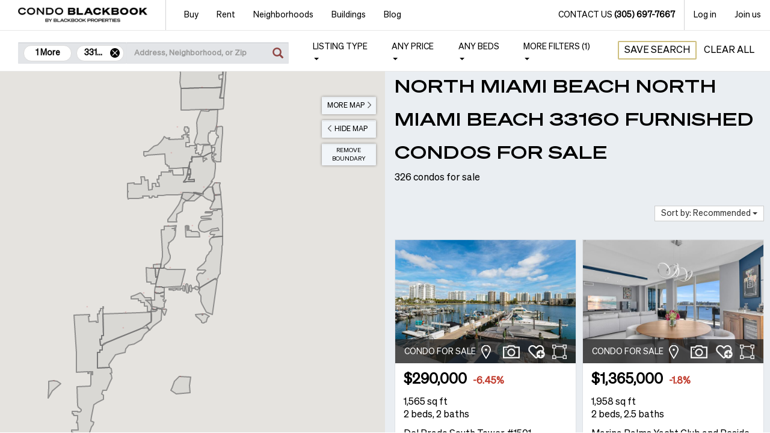

--- FILE ---
content_type: text/html; charset=utf-8
request_url: https://www.condoblackbook.com/existing-condos/north_miami_beach/33160/furnished/
body_size: 54377
content:
<!DOCTYPE html><html lang="en"><head><meta name="viewport" content="width=device-width, initial-scale=1.0"><title>North Miami Beach NORTH MIAMI BEACH 33160 Furnished Condos for Sale | CondoBlackBook</title><link rel="shortcut icon" href="https://www.condoblackbook.com/Content/img/site/CB_icon.jpg"><link rel="canonical" href="https://www.condoblackbook.com/for-sale/north-miami-beach/furnished/"><meta charset="utf-8"><meta name="title" content="North Miami Beach NORTH MIAMI BEACH 33160 Furnished Condos for Sale | CondoBlackBook"><meta name="description" content="Search 326 North Miami Beach NORTH MIAMI BEACH 33160 Furnished Condos for Sale in real-time with photos, videos and floor plans."><meta name="author" content="Condo Black Book, LLC"><meta name="copyright" content="Copyright (c) 2007-2026 Condo Black Book, LLC"><meta property="og:url" content="https://www.condoblackbook.com/existing-condos/north_miami_beach/33160/furnished/"><meta property="og:site_name" content="CondoBlackBook"><meta property="og:title" content="North Miami Beach NORTH MIAMI BEACH 33160 Furnished Condos for Sale | CondoBlackBook"><meta property="og:image" content="https://www.condoblackbook.com/content/img/site/main-logo.jpg"><meta property="og:description" content="Search 326 North Miami Beach NORTH MIAMI BEACH 33160 Furnished Condos for Sale in real-time with photos, videos and floor plans."><style>.desktop-menu .mobile-menu-item,.navbar-toggle{display:none}body{font-family:Open Sans Regular,Georgia,Serif;overflow:hidden;margin:0}.cs-text-bold{font-weight:700}.navbar{border:1px solid transparent}.navbar-default{border-color:#e7e7e7}.visible-xs{display:none !important}.border-b,.border-l,.border-r,.border-t{border-width:0;border-style:solid;border-color:#d2d3d4}.border-r{border-right-width:1px}.navbar-fixed-top{position:fixed;right:0;left:0;top:0;border-width:0 0 1px}.navbar-brand{float:left;height:50px}a{text-decoration:none}.dropdown-menu{display:none}.fixed-navbar.navbar .nav > li > a{font-size:14px;color:#000}.navbar-nav > li > a{padding-top:10px;padding-bottom:10px}.nav > li > a{display:block;padding:10px 15px}.site-logo{background:url(/Content/img/site/main-logo.jpg) 50% 50% no-repeat;width:215px;display:inline-block;height:100%;background-size:contain}.navbar-default .navbar-toggle.contact-us-btn{width:33px;margin-right:10px}.navbar-toggle{position:relative;float:right;margin-top:8px;background-color:transparent}.navbar-default .navbar-toggle:hover{background-color:#fff}.navbar-default .navbar-toggle{border:1px solid #7f7f7f;border-radius:0;height:33px;padding:0}.navbar-default .navbar-toggle.menu-btn{padding:5px 7px;text-align:left;width:87px;margin-right:10px}.navbar-toggle > span{vertical-align:middle}.sr-only{position:absolute;clip:rect(0,0,0,0);border:0}.dropdown .menu-open,.dropdown.open .menu-close{opacity:1}.dropdown .menu-close,.dropdown .menu-open{position:absolute;top:8px;right:10px;opacity:0}.menu-icons.menu-close{background-position:-69px;width:16px;height:16px}.menu-icons.menu-open{background-position:-48px;width:19px;height:16px}.menu-icons{background:url([data-uri]) no-repeat;display:inline-block}.menu-icons.menu-phone{background-position:-26px;width:21px;height:21px}.grecaptcha-badge{visibility:hidden}@media (min-width:768px){.navbar-nav > li{float:left}.nav > li{display:block}.navbar-nav > li > a{padding-top:15px}.navbar-right{float:right !important}.navbar-nav{margin:0}}@media (min-width:1025px){.tablet-menu{display:none}.navbar-brand{padding:0 15px}.navbar-right{margin-right:0}}@media (min-width:1200px){.navbar-brand{padding:0 30px}.navbar-nav > li.buy-menu > a{padding-left:30px}.navbar .margin-r{margin-right:15px}.navbar-nav > li.profile-menu > a{padding-left:30px;padding-right:30px}}@media (max-width:1023px){.navbar-toggle{display:block}.desktop-menu{display:none}}@media (max-width:767px){.navbar-brand{padding:0 10px;border:0}.site-logo{width:156px}.hidden-xs{display:none !important}.visible-xs{display:block !important}.navbar-header,body{min-width:320px}}</style><script src="https://www.google.com/recaptcha/api.js?render=6LfC7_oUAAAAAC2MNog8rD56AsHtnJCN8FR-rw3b"></script><script type="application/ld+json">
        {
        "@context": "http://schema.org",
        "@type": "RealEstateAgent",
        "name": "Condo Black Book",
        "address": {
        "@type": "PostalAddress",
        "streetAddress": "1900 N BAYSHORE DR #1A",
        "addressLocality": "Miami",
        "addressRegion": "FL",
        "addressCountry": "United States",
        "postalCode": "33132"
        },
        "email": "contact@CondoBlackBook.com",
        "telePhone": "(305) 697-7667",
        "url": "https://www.condoblackbook.com",
        "openingHours": "Mo,Tu,We,Th,Fr,Sa,Su 09:00-17:00",
        "geo": {
        "@type": "GeoCoordinates",
        "latitude": "25.794339",
        "longitude": "-80.18705"
        },
        "priceRange":"$800,000-$100,000,000",
        "description": "Blackbook Properties is a boutique luxury real estate brokerage specializing in South Florida residential, pre-construction, and investment condo properties.",
        "image": "https://www.condoblackbook.com/Content/img/site/main-logo.jpg"
        }
    </script><style>#filterContainer,.cs-page-content,.modal{opacity:0.0}</style><style>.cs-ft-icons{display:flex;align-items:center}.cs-ft-icons > .item-img{height:32px;width:32px;margin-right:10px;cursor:pointer;background-position:center;background-repeat:no-repeat;background-size:contain}.item-img.loc-img{background-image:url('/Content/img/pages/search-new/location.png')}.item-img.loc-img:hover{background-image:url('/Content/img/pages/search-new/location-hover.png')}.item-img.qv-img{background-image:url('/Content/img/pages/search-new/camera.png')}.item-img.qv-img:hover{background-image:url('/Content/img/pages/search-new/camera-hover.png')}.item-img.fv-img{background-image:url('/Content/img/pages/search-new/add-fv.png')}.item-img.fv-img:hover{background-image:url('/Content/img/pages/search-new/add-fv-h.png')}.item-img.fv-img.checked{background-image:url('/Content/img/pages/search-new/favorite.png')}.item-img.plan-img{background-image:url('/Content/img/pages/search-new/area-white.png');height:24px;width:24px}.item-img.plan-img:hover{background-image:url('/Content/img/pages/search-new/area-blue.png')}.dropdown.extend-opt-wrp{margin-right:0;position:relative;display:inline-block;height:24px;margin-left:5px}span.three-dots-img{margin:0;width:24px;height:100%;background-image:url('/Content/img/pages/search/3-dots.png');background-size:cover;transform:rotate(90deg);position:absolute;top:0;right:-12px}span.three-dots-img:hover{cursor:pointer;background-image:url('/Content/img/pages/search/3-dots-h.png')}.dropdown.extend-opt-wrp.open > .dropdown-menu{transform:translate(-100%,0%);margin-top:8px;margin-left:15px;padding:5px 10px;width:150px}.dropdown.extend-opt-wrp.open > .dropdown-menu > .dropdown-item{display:block;padding:5px 0;color:#000}.dropdown.extend-opt-wrp.open > .dropdown-menu > a.dropdown-item:hover{text-decoration:none;color:#904745}.dropdown.extend-opt-wrp.open > .dropdown-menu > p.dropdown-item{margin:0}@media (max-width:360px){.cs-ft-icons{right:10px}.cs-ft-icons span:first-of-type{margin-right:0 !important}.cs-ft-icons > .item-img{margin-right:5px}.dropdown.extend-opt-wrp{margin-left:15px}span.three-dots-img{right:0;transform:rotate(90deg) translate(0,-25%)}.dropdown.extend-opt-wrp.open > .dropdown-menu{margin-left:0}}</style><link rel="stylesheet" href="https://www.condoblackbook.com/css/font-awesome.min.css"><script async src="https://www.googletagmanager.com/gtag/js?id=G-JBNRP66SG5"></script><script>window.dataLayer=window.dataLayer||[];function gtag(){dataLayer.push(arguments);}
gtag('js',new Date());gtag('config','G-JBNRP66SG5',{'content_group':'Sale'});</script><script>(function(w,d,s,l,i){w[l]=w[l]||[];w[l].push({'gtm.start':new Date().getTime(),event:'gtm.js'});var f=d.getElementsByTagName(s)[0],j=d.createElement(s),dl=l!='dataLayer'?'&l='+l:'';j.async=true;j.src='https://www.googletagmanager.com/gtm.js?id='+i+dl;f.parentNode.insertBefore(j,f);})(window,document,'script','dataLayer','GTM-PZ2S43DL');</script><script defer>(function(h,o,t,j,a,r){h.hj=h.hj||function(){(h.hj.q=h.hj.q||[]).push(arguments)};h._hjSettings={hjid:284700,hjsv:5};a=o.getElementsByTagName('head')[0];r=o.createElement('script');r.async=1;r.src=t+h._hjSettings.hjid+j+h._hjSettings.hjsv;a.appendChild(r);})(window,document,'//static.hotjar.com/c/hotjar-','.js?sv=');</script><script defer async>var allowFBConversionTracking=true;</script><script defer>!function(f,b,e,v,n,t,s){if(f.fbq)return;n=f.fbq=function(){n.callMethod?n.callMethod.apply(n,arguments):n.queue.push(arguments)};if(!f._fbq)f._fbq=n;n.push=n;n.loaded=!0;n.version='2.0';n.queue=[];t=b.createElement(e);t.async=!0;t.src=v;s=b.getElementsByTagName(e)[0];s.parentNode.insertBefore(t,s)}(window,document,'script','https://connect.facebook.net/en_US/fbevents.js');fbq('init','3542489292692782');fbq('track','PageView');function trackFBConversion(label){if(typeof fbq==='function'){if(label==='sign_up'){fbq('track','CompleteRegistration',{value:25.00,currency:'USD'});}else{if(label==='contact_us'){fbq('track','Lead',{value:10.00,currency:'USD'});}}}};</script><noscript><img height="1" width="1" style="display:none" src="https://www.facebook.com/tr?id=3542489292692782&amp;ev=PageView&amp;noscript=1"></noscript><script>window.$crisp=[];window.CRISP_WEBSITE_ID="17fc8796-b66c-4e6a-b17b-21552617c9a7";(function(){d=document;s=d.createElement("script");s.src="https://client.crisp.chat/l.js";s.async=1;d.getElementsByTagName("head")[0].appendChild(s);})();</script><script>window.isCrispLoaded=false;window.CRISP_READY_TRIGGER=function(){window.isCrispLoaded=true;if(window.crispLoadedHandler!=null){window.crispLoadedHandler();}};</script><script>var showCookieYes=(localStorage.getItem("ppc_user")||window.location.href.indexOf("?ppc")>-1||window.location.href.indexOf("&ppc")>-1)?false:true;if(showCookieYes){var head=document.getElementsByTagName('head')[0];var script=document.createElement('script');script.id='cookieyes';script.type='text/javascript';script.src='https://cdn-cookieyes.com/client_data/6cae25202940ad6ce7009d7f/script.js';head.appendChild(script);}</script></head><body><noscript><iframe src="https://www.googletagmanager.com/ns.html?id=GTM-PZ2S43DL" height="0" width="0" style="display:none;visibility:hidden"></iframe></noscript><script>var script=document.createElement('script');script.async=true;script.type='text/javascript';var target='https://www.clickcease.com/monitor/stat.js';script.src=target;var elem=document.head;elem.appendChild(script);</script><noscript><a href="https://www.clickcease.com" rel="nofollow"><img src="https://monitor.clickcease.com/stats/stats.aspx" alt="ClickCease"></a></noscript><nav id="pageHeader" class="fixed-navbar navbar navbar-default navbar-fixed-top" role="navigation"><div class="navbar-header dropdown"><button type="button" data-target="#mobileMenu" data-toggle="dropdown" class="navbar-toggle dropdown-toggle menu-btn"> <span class="sr-only">Toggle navigation</span> <span>MENU</span> <span class="menu-icons menu-open"></span> <span class="menu-icons menu-close"></span> </button> <button class="navbar-toggle contact-us-btn visible-xs js-contact-us js-contact-us-btn" data-toggle="modal" data-target="#contact-us"> <span class="menu-icons menu-phone"></span> </button><ul class="nav navbar-nav pull-right hidden-xs tablet-menu border-r"><li><a href="#" data-toggle="modal" data-target="#contact-us" class="js-contact-us-btn"> Contact us <span class="cs-text-bold">(305) 697-7667</span> </a></li></ul><a href="/" class="navbar-brand border-r" aria-label="CBB Logo"> <span class="site-logo"></span> </a><div class="dropdown-menu mobile-menu"><form novalidate class="menu-content"><div class="tab-content"><div id="main-menu" class="tab-pane active"><ul class="cs-dropdown-menu cs-none-padding-start"><li class="buy-menu"><a href="#buy-pane" data-toggle="tab"> Buy <span class="menu-icons menu-arrow"></span> </a></li><li class="rent-menu"><a href="#rent-pane" data-toggle="tab"> Rent <span class="menu-icons menu-arrow"></span> </a></li><li class="neighborhoods-menu"><a href="#neighborhoods-pane" data-toggle="tab"> Neighborhoods <span class="menu-icons menu-arrow"></span> </a></li><li class="buildings-menu"><a href="#buildings-pane" data-toggle="tab" class="js-menu-buildings-list"> Buildings <span class="menu-icons menu-arrow"></span> </a></li><li><a href="https://www.condoblackbook.com/blog">Blog</a></li><li><a href="#" data-toggle="modal" data-target="#contact-us" class="js-contact-us-btn"> Contact us </a></li><li class="border-t"><a href="#" data-toggle="modal" data-target="#auth-popup" data-target-pane="#login-pane"> Log in </a></li><li class="border-b"><a href="#" data-toggle="modal" data-target="#auth-popup" data-target-pane="#register-pane"> Join us </a></li></ul></div><div id="buy-pane" class="tab-pane"><div class="caption"><span>Buy:</span> <button data-target="#main-menu" class="back-btn" data-toggle="tab" aria-expanded="true"><span class="menu-icons"></span>Back</button></div><ul class="cs-dropdown-menu"><li><a href="https://www.condoblackbook.com/for-sale/miami-fl/">Condos for Sale</a></li><li><a href="https://www.condoblackbook.com/for-sale/miami-fl/2000000-_price/">Luxury Condos for Sale</a></li><li><a href="https://www.condoblackbook.com/for-sale/miami-fl/5000000-_price/">$5M+ Condos for Sale</a></li><li><a href="https://www.condoblackbook.com/new-construction/miami-fl/">New Construction</a></li><li><a href="https://www.condoblackbook.com/pre-construction/miami-fl/">Pre-Construction</a></li><li><a href="https://www.condoblackbook.com/for-sale/miami-fl/waterfront/">Waterfront Condos</a></li><li><a href="https://www.condoblackbook.com/foreclosures/miami-fl/">Foreclosures</a></li><li class="divider"></li><li><a href="/blog/comprehensive-guide-to-buying-a-pre-construction-property-or-condo-in-miami/" class="cs-red-link" target="_blank">Pre-Construction Guide</a></li><li><a href="/blog/moving-to-miami-complete-guide-to-buying-a-condo/" class="cs-red-link" target="_blank">Condo Buying Guide</a></li><li><a href="/blog/ultimate-guide-to-buying-a-vacation-condo-or-second-home-in-miami/" class="cs-red-link" target="_blank">Vacation Home Guide</a></li><li><a href="/blog/how-to-sell-your-miami-condo-your-expert-guide/" class="cs-red-link" target="_blank">Condo Selling Guide</a></li></ul></div><div id="rent-pane" class="tab-pane"><div class="caption"><span>Rent:</span> <button data-target="#main-menu" class="back-btn" data-toggle="tab" aria-expanded="true"><span class="menu-icons"></span>Back</button></div><ul class="cs-dropdown-menu"><li><a href="https://www.condoblackbook.com/for-rent/miami-fl/">Condo Listings for Rent</a></li><li><a href="https://www.condoblackbook.com/for-rent/miami-fl/pet-friendly/">Pet-friendly Rentals</a></li></ul></div><div id="neighborhoods-pane" class="tab-pane"><div class="caption"><span>Neighborhoods:</span> <button data-target="#main-menu" class="back-btn" data-toggle="tab" aria-expanded="true"><span class="menu-icons"></span>Back</button></div><ul class="cs-dropdown-menu"><li><a href="#nh-search" data-toggle="tab" class="js-nh-search" data-container-id="#mobile-nh-search"> Search Neighborhoods <span class="menu-icons menu-arrow"></span> </a></li><li><a href="#nh-guides" data-toggle="tab" class="js-nh-guides" data-container-id="#mobile-nh-guides"> Neighborhoods Guides <span class="menu-icons menu-arrow"></span> </a></li></ul></div><div id="nh-search" class="tab-pane nh-list"><div class="caption"><span>Search Neighborhoods:</span> <button data-target="#neighborhoods-pane" class="back-btn" data-toggle="tab" aria-expanded="true"><span class="menu-icons"></span>Back</button></div><div class="nh-search-menu"><div class="nh-caption">Select all the cities or neighborhoods you want to search, then click "Go"</div><div class="nh-content"><div id="mobile-nh-search"></div></div><div class="nh-footer"><button type="button" style="border:0" class="cs-red-btn" data-url="https://www.condoblackbook.com/all-condos/miami-fl/">Go</button></div></div></div><div id="nh-guides" class="tab-pane nh-list"><div class="caption"><span>Neighborhoods Guides:</span> <button data-target="#neighborhoods-pane" class="back-btn" data-toggle="tab" aria-expanded="true"><span class="menu-icons"></span>Back</button></div><div class="nh-guides-menu"><div class="nh-caption">Explore a Neighborhood:</div><div class="nh-content"><div id="mobile-nh-guides"></div></div><div class="nh-footer"></div></div></div><div id="buildings-pane" class="tab-pane"><div class="caption"><span>Buildings:</span> <button data-target="#main-menu" class="back-btn" data-toggle="tab" aria-expanded="true"><span class="menu-icons"></span>Back</button></div><div class="buildingslist-wrp"><input type="search" class="buildingslist-filter" placeholder="Search building..." aria-label="buildingslist-filter"><div class="buildingslist-content"><div class="text-center" style="margin-top:20px">Loading...</div></div></div></div><div id="contact-us-menu-pane" class="tab-pane"><div class="caption"><span>Contact us:</span> <button data-target="#main-menu" class="back-btn" data-toggle="tab" aria-expanded="true"><span class="menu-icons"></span>Back</button></div></div><div id="join-us-menu-pane" class="tab-pane"><div class="caption"><span>Join us:</span> <button data-target="#main-menu" class="back-btn" data-toggle="tab" aria-expanded="true"><span class="menu-icons"></span>Back</button></div></div><div id="login-menu-pane" class="tab-pane"><div class="caption"><span>Log in:</span> <button data-target="#main-menu" class="back-btn" data-toggle="tab" aria-expanded="true"><span class="menu-icons"></span>Back</button></div></div></div></form></div></div><div class="desktop-menu"><ul class="nav navbar-nav fixed-dropdowns"><li class="hoverable-dropdown dropdown dropdown-arrow buy-menu"><a href="https://www.condoblackbook.com/for-sale/miami-fl/">Buy</a><ul class="dropdown-menu hoverable-dropdown-menu"><li><a href="https://www.condoblackbook.com/for-sale/miami-fl/">Condos for Sale</a></li><li><a href="https://www.condoblackbook.com/for-sale/miami-fl/2000000-_price/">Luxury Condos for Sale</a></li><li><a href="https://www.condoblackbook.com/for-sale/miami-fl/5000000-_price/">$5M+ Condos for Sale</a></li><li><a href="https://www.condoblackbook.com/new-construction/miami-fl/">New Construction</a></li><li><a href="https://www.condoblackbook.com/pre-construction/miami-fl/">Pre-Construction</a></li><li><a href="https://www.condoblackbook.com/for-sale/miami-fl/waterfront/">Waterfront Condos</a></li><li><a href="https://www.condoblackbook.com/foreclosures/miami-fl/">Foreclosures</a></li><li class="divider"></li><li><a href="/blog/comprehensive-guide-to-buying-a-pre-construction-property-or-condo-in-miami/" class="cs-red-link" target="_blank">Pre-Construction Guide</a></li><li><a href="/blog/moving-to-miami-complete-guide-to-buying-a-condo/" class="cs-red-link" target="_blank">Condo Buying Guide</a></li><li><a href="/blog/ultimate-guide-to-buying-a-vacation-condo-or-second-home-in-miami/" class="cs-red-link" target="_blank">Vacation Home Guide</a></li><li><a href="/blog/how-to-sell-your-miami-condo-your-expert-guide/" class="cs-red-link" target="_blank">Condo Selling Guide</a></li></ul></li><li class="hoverable-dropdown dropdown dropdown-arrow rent-menu"><a href="https://www.condoblackbook.com/for-rent/miami-fl/">Rent</a><ul class="dropdown-menu hoverable-dropdown-menu"><li><a href="https://www.condoblackbook.com/for-rent/miami-fl/">Condo Listings for Rent</a></li><li><a href="https://www.condoblackbook.com/for-rent/miami-fl/pet-friendly/">Pet-friendly Rentals</a></li></ul></li><li class="hoverable-dropdown dropdown dropdown-arrow neighborhoods-menu"><a href="#">Neighborhoods</a><ul class="dropdown-menu hoverable-dropdown-menu"><li class="dropdown"><a href="#" data-toggle="dropdown" class="js-nh-search" data-container-id="#desktop-nh-search"> Search Neighborhoods </a><form class="dropdown-menu nh-list"><div class="nh-search-menu"><div class="nh-caption">Select all the cities or neighborhoods you want to search, then click "Go"</div><div class="nh-content"><div id="desktop-nh-search"></div></div><div class="nh-footer"><button type="button" style="border:0" class="cs-red-btn" data-url="https://www.condoblackbook.com/all-condos/miami-fl/">Go</button></div></div></form></li><li class="dropdown"><a href="#" data-toggle="dropdown" class="js-nh-guides" data-container-id="#desktop-nh-guides"> Neighborhoods Guides </a><form class="dropdown-menu nh-list"><div class="nh-guides-menu"><div class="nh-caption">Explore a Neighborhood:</div><div class="nh-content"><div id="desktop-nh-guides"></div></div><div class="nh-footer"></div></div></form></li></ul></li><li class="hoverable-dropdown dropdown dropdown-arrow buildings-menu"><a href="#" class="js-menu-buildings-list">Buildings</a><div class="dropdown-menu hoverable-dropdown-menu" id="buildings-menu"><div class="buildingslist-wrp"><input type="search" class="buildingslist-filter" placeholder="Search building..." aria-label="buildingslist-filter"><div class="buildingslist-content"><div class="text-center" style="margin-top:20px">Loading...</div></div></div></div></li><li><a href="https://www.condoblackbook.com/blog">Blog</a></li></ul><ul class="nav navbar-nav navbar-right"><li class="border-r"><a href="#" data-toggle="modal" data-target="#contact-us" class="js-contact-us-btn"> Contact us <span class="cs-text-bold">(305) 697-7667</span> </a></li><li><a href="#" data-toggle="modal" data-target="#auth-popup" data-target-pane="#login-pane">Log in</a></li><li><a href="#" data-toggle="modal" data-target="#auth-popup" data-target-pane="#register-pane">Join us</a></li></ul></div><div id="filterContainer" class="container-fluid cs-filter-panel filter-container-wrp"><div><div class="cs-panel-header panel-header-mobile"><button id="allFiltersBtn" type="button" class="cs-more-filters-btn cs-default-btn visible-xs pull-left collapsed" data-toggle="collapse" data-target="#filters-panel"> <span class="cs-hidden-lbl text-uppercase"> View <span id="viewResultsCountSpanMobile"></span> Results </span> <span class="cs-visible-lbl text-uppercase">Filters</span> </button><div class="pull-right search-btns-wrp"><button id="saveSearchBtn" type="button" class="text-uppercase cs-default-btn">Save Search</button> <button id="clearFiltersBtn" type="button" class="cs-only-text-btn">Clear All</button></div></div><div class="visible-xs clearfix"></div><div class="cs-filter-scrollable js-filter-scrollable"><ul id="filters-panel" class="nav navbar-nav collapse cs-filter-menu filter-panel-wrp"><li class="cs-search-input-wrp search-input-wrp"><div class="inner-addon right-addon"><a id="searchInputSubmit" class="cs-search-glyphicon search-glyphicon-wrp"> <i class="glyphicon glyphicon-search"></i> </a><div style="display:none"><input id="searchCitiesInput" type="hidden"> <input id="searchNhInput" type="hidden"> <input id="searchBuildingsInput" type="hidden"> <input id="searchZipCodesInput" type="hidden"></div><div id="tags-main-wrp" class="tags-main-wrp"><div id="tags-place-wrp" class="tags-place-wrp"></div><div class="tags-input-wrp"><input id="searchTextInp" maxlength="500" autocomplete="off" type="search" placeholder="Address, Neighborhood, or Zip" , aria-label="searchTextInp" class="form-control cs-search-control cs-placeholder-c-black data-hj-whitelist search-text-input"> <input id="tags-values" type="hidden"> <input id="tags-text" type="hidden"></div></div><style></style><div id="searchResultList" class="search-autocomplete search-autocomplete-wrp" style="display:none"><div style="position:relative;padding-right:35px"><div id="tags-autocomplete" class="tags-autocomplete"></div><span class="close-btn-wrp clear-tags-btn js-clear-tags-btn"></span></div><div class="search-autocomplete-cont"></div></div></div></li><li class="mobile-tag-wrp"><div id="tags-mobile-wrp" class="tags-autocomplete"></div><span class="close-btn-wrp clear-tags-btn js-clear-tags-btn"></span></li><li class="dropdown"><a href="#" class="dropdown-toggle text-uppercase" data-toggle="dropdown">Listing type <b class="caret"></b></a><div id="listingTypeFilter" class="dropdown-menu pull-right dropdown-arrow cs-dropdown-scrollable"><form><ul class="checkbox-menu cs-none-padding-start" style="width:300px"><li><div class="checkbox text-uppercase"><input id="forSaleCheckbox" data-value="forSale" class="cs-checkbox" type="checkbox" value="1"> <label for="forSaleCheckbox" class="cs-text-bold">For Sale <span class="cs-text-semi-bold">(<span id="forSaleCounter">0</span>)</span></label></div><ul id="forSaleOptionsList" class="sub-checkbox-menu"><li><div class="checkbox"><input id="preConstrCheckbox" data-value="preConstruction" class="cs-checkbox" type="checkbox" value="3"> <label for="preConstrCheckbox">Pre-construction (<span id="preConstructionCounter">0</span>)</label></div></li><li><div class="checkbox cs-checkbox-with-qm"><input id="newConstrCheckbox" data-value="newConstruction" class="cs-checkbox" type="checkbox" value="4"> <label for="newConstrCheckbox">New construction (<span id="newConstructionCounter">0</span>)</label></div><div class="cs-questionmark"><i class="fa fa-question-circle" data-toggle="tooltip" data-placement="auto" data-trigger="hover" title="New construction is any condo that has been built in the last 2 years."></i></div></li><li><div class="checkbox cs-checkbox-with-qm"><input id="frcsCheckbox" data-value="foreclosures" class="cs-checkbox" type="checkbox" value="5"> <label for="frcsCheckbox">Foreclosures (Bank-Owned) (<span id="foreclosuresCounter">0</span>)</label></div><div class="cs-questionmark"><i class="fa fa-question-circle" data-toggle="tooltip" data-placement="left" data-trigger="hover" title="Bank-Owned Foreclosures are condos that are currently owned by a lending institution and are now being sold by the lender/bank. The purchase process, timeline, terms and title are usually fairly similar to a typical purchase process."></i></div></li><li><div class="checkbox cs-checkbox-with-qm"><input id="shSalesCheckbox" data-value="shortSales" class="cs-checkbox" type="checkbox" value="6"> <label for="shSalesCheckbox">Short sales (<span id="shortSalesCounter">0</span>)</label></div><div class="cs-questionmark"><i class="fa fa-question-circle" data-toggle="tooltip" data-placement="auto" data-trigger="hover" title="Short sales are distressed properties where the owner can not satisfy their debt to the lender. The owner lists the property to find a buyer and then to request the lender to accept the sale which will net less than the total debt."></i></div></li><li><div class="checkbox"><input id="existCondosCheckbox" data-value="existingCondos" class="cs-checkbox" type="checkbox" value="7"> <label for="existCondosCheckbox">Existing condos (<span id="existCondosCounter">0</span>)</label></div></li></ul></li><li><div class="checkbox text-uppercase"><input id="forRentCheckbox" data-value="forRent" class="cs-checkbox" type="checkbox" value="2"> <label for="forRentCheckbox" class="cs-text-bold">For Rent <span class="cs-text-semi-bold">(<span id="forRentCounter">0</span>)</span></label></div></li><li><div class="checkbox text-uppercase"><input id="soldCheckbox" data-value="soldCondos" class="cs-checkbox" type="checkbox" value="8"> <label for="soldCheckbox" class="cs-text-bold">Sold <span class="cs-text-semi-bold">(<span id="soldCounter">0</span>)</span></label></div></li></ul></form></div></li><li class="js-price-dp price-filter dropdown"><a href="#" class="dropdown-toggle text-uppercase" data-toggle="dropdown"> <span class="cs-dp-menu-item-value">Any Price</span> <b class="caret"></b> </a><div class="js-price-filter dropdown-menu dropdown-arrow pull-right cs-filter cs-dropdown-scrollable"><form novalidate><div class="cs-price-filter-h"><input class="js-min-price cs-placeholder-c-black" type="text" placeholder="Min price" autocomplete="off" pattern="[0-9]"> <span>–</span> <input class="js-max-price cs-placeholder-c-black" type="text" placeholder="Max price" autocomplete="off" pattern="[0-9]"></div><ul class="js-min-price-list-options cs-dropdown-menu cs-none-padding-start" style="width:267px"><li class="divider"></li></ul><ul class="js-max-price-list-options cs-dropdown-menu cs-none-padding-start text-right" style="width:267px;display:none"><li class="divider"></li></ul></form></div></li><li class="beds-filter dropdown js-bedroom-dp"><a href="#" class="js-beds-menu-item dropdown-toggle text-uppercase" data-toggle="dropdown"> <span class="cs-dp-menu-item-value">Any</span> <span class="cs-beds-filter-label">Beds</span> <b class="caret"></b> </a><div class="js-beds-filter dropdown-menu pull-right cs-filter cs-dropdown-scrollable"><form><div class="cs-price-filter-h"><input class="cs-placeholder-c-black js-min-beds-input" type="text" placeholder="Min beds" autocomplete="off"> <span>–</span> <input class="cs-placeholder-c-black js-max-beds-input" type="text" placeholder="Max beds" autocomplete="off"></div><ul class="js-min-beds-list-options cs-dropdown-menu cs-none-padding-start" style="width:267px"><li class="divider"></li><li><a data-value="">Any</a></li><li><a data-value="0">0</a></li><li><a data-value="1">1</a></li><li><a data-value="2">2</a></li><li><a data-value="3">3</a></li><li><a data-value="4">4</a></li><li><a data-value="5">5</a></li></ul><ul class="js-max-beds-list-options cs-dropdown-menu cs-none-padding-start text-right" style="width:267px;display:none"><li class="divider"></li><li><a data-value="">Any</a></li><li><a data-value="0">0</a></li><li><a data-value="1">1</a></li><li><a data-value="2">2</a></li><li><a data-value="3">3</a></li><li><a data-value="4">4</a></li><li><a data-value="5">5</a></li></ul></form></div></li><li class="js-more-filters-filter-dp dropdown"><a href="#" class="dropdown-toggle text-uppercase" data-toggle="dropdown"> More filters <span class="cs-dp-menu-item-value"></span><b class="caret"></b> </a><div class="js-more-filters-filter more-filters-filter dropdown-menu dropdown-arrow cs-filter pull-right cs-dropdown-scrollable"><form novalidate><div class="container-fluid cs-more-filters filter-owerflow js-desktop-more-filters-scrollable"><div class="modal-body"><div class="row"><div class="col-xs-12 col-sm-6 cs-none-padding-left cs-none-padding-xs"><div class="row cs-col-title"><span>Price Range</span></div><div class="row"><div class="cs-col-6-sp"><input class="js-min-price--more-filters cs-placeholder-c-black" type="text" placeholder="Min price" pattern="[0-9]"></div><div class="cs-col-sp cs-vertical-center">–</div><div class="cs-col-6-sp"><input class="js-max-price--more-filters cs-placeholder-c-black" type="text" placeholder="Max price" pattern="[0-9]"></div></div></div><div class="col-xs-12 col-sm-6 cs-none-padding-right cs-none-padding-xs"><div class="row cs-col-title"><span>Bedroom Range</span></div><div class="row"><div class="cs-col-6-sp"><div class="form-group"><div class="js-min-beds-more-filters dropdown cs-embedded-dropdown"><button class="btn btn-default dropdown-toggle" type="button" id="minBedsMoreFiltersManu" data-toggle="dropdown" aria-haspopup="true" aria-expanded="true"> <span class="cs-dp-menu-item-value">Any</span> <span class="caret"></span> </button><ul class="dropdown-menu" aria-labelledby="minBedsMoreFiltersManu"><li><a data-value="">Any</a></li><li><a data-value="0">0</a></li><li><a data-value="1">1</a></li><li><a data-value="2">2</a></li><li><a data-value="3">3</a></li><li><a data-value="4">4</a></li><li><a data-value="5">5</a></li></ul></div></div></div><div class="cs-col-sp cs-vertical-center">–</div><div class="cs-col-6-sp"><div class="form-group"><div class="js-max-beds-more-filters dropdown cs-embedded-dropdown"><button class="btn btn-default dropdown-toggle" type="button" id="maxBedsMoreFiltersManu" data-toggle="dropdown" aria-haspopup="true" aria-expanded="true"> <span class="cs-dp-menu-item-value">Any</span> <span class="caret"></span> </button><ul class="dropdown-menu" aria-labelledby="maxBedsMoreFiltersManu"><li><a data-value="">Any</a></li><li><a data-value="0">0</a></li><li><a data-value="1">1</a></li><li><a data-value="2">2</a></li><li><a data-value="3">3</a></li><li><a data-value="4">4</a></li><li><a data-value="5">5</a></li></ul></div></div></div></div></div></div><div class="row"><div class="col-xs-12 col-sm-6 cs-none-padding-left cs-none-padding-xs"><div class="row cs-col-title hidden-xs"><span>Max HOA</span></div><div class="row"><div class="cs-col-12-sp hidden-xs"><input class="js-max-hoa--more-filters cs-placeholder-c-black" type="text" placeholder="Max HOA ($)" pattern="[0-9]"></div></div></div><div class="col-xs-12 col-sm-6 cs-none-padding-right cs-none-padding-xs"><div class="row cs-col-title"><div class="cs-col-6-sp"><span>Baths</span></div><div class="cs-col-sp cs-vertical-center">&nbsp;</div><div class="cs-col-6-sp"><span>Parking</span></div></div><div class="row"><div class="cs-col-6-sp"><div class="form-group"><div class="js-bath-dropdown-list dropdown cs-embedded-dropdown"><button class="btn btn-default dropdown-toggle" type="button" id="bathDropdownListManu" data-toggle="dropdown" aria-haspopup="true" aria-expanded="true"> <span class="cs-dp-menu-item-value">0+</span> <span class="caret"></span> </button><ul class="dropdown-menu" aria-labelledby="bathDropdownListManu"><li><a data-value="">0+</a></li><li><a data-value="1">1+</a></li><li><a data-value="1.5">1.5+</a></li><li><a data-value="2">2+</a></li><li><a data-value="2.5">2.5+</a></li><li><a data-value="3">3+</a></li><li><a data-value="4">4+</a></li><li><a data-value="5">5+</a></li><li><a data-value="6">6+</a></li></ul></div></div></div><div class="cs-col-sp cs-vertical-center">&nbsp;</div><div class="cs-col-6-sp"><div class="form-group"><div class="js-parking-dropdown-list dropdown cs-embedded-dropdown"><button class="btn btn-default dropdown-toggle" type="button" id="parkingDropdownListManu" data-toggle="dropdown" aria-haspopup="true" aria-expanded="true"> <span class="cs-dp-menu-item-value">Any</span> <span class="caret"></span> </button><ul class="dropdown-menu" aria-labelledby="parkingDropdownListManu"><li><a data-value="">Any</a></li><li><a data-value="1">1+</a></li><li><a data-value="2">2+</a></li><li><a data-value="3">3+</a></li><li><a data-value="4">4+</a></li><li><a data-value="5">5+</a></li></ul></div></div></div></div></div></div><div class="row"><div class="col-xs-12 col-sm-6 cs-none-padding-left cs-none-padding-xs"><div class="row cs-col-title"><span>Square Feet</span></div><div class="row"><div class="cs-col-6-sp"><input class="js-min-sq-ft cs-placeholder-c-black" type="text" placeholder="Min"></div><div class="cs-col-sp cs-vertical-center">–</div><div class="cs-col-6-sp"><input class="js-max-sq-ft cs-placeholder-c-black" type="text" placeholder="Max"></div></div></div><div class="col-xs-12 col-sm-6 cs-none-padding-right cs-none-padding-xs"><div class="row cs-col-title"><span>Year Built</span></div><div class="row"><div class="cs-col-6-sp"><input class="js-min-year-built cs-placeholder-c-black" type="text" placeholder="Min"></div><div class="cs-col-sp cs-vertical-center">–</div><div class="cs-col-6-sp"><input class="js-max-year-built cs-placeholder-c-black" type="text" placeholder="Max"></div></div></div></div><div class="row"><div class="col-xs-12 col-sm-6 cs-none-padding-left cs-none-padding-xs"><div class="row cs-col-title hidden-lg hidden-md hidden-sm"><span>Max HOA</span></div><div class="row"><div class="cs-col-12-sp hidden-lg hidden-md hidden-sm"><input class="js-max-hoa--more-filters cs-placeholder-c-black" type="text" placeholder="Max HOA ($)" pattern="[0-9]"></div></div></div></div><div class="filters-section-divider"></div><div class="row cs-col-title"><span>I only want</span></div><div class="row"><div class="col-xs-6 col-sm-4 cs-none-padding-left"><ul class="js-wf-properties-list sub-checkbox-menu cs-none-padding-start"><li><div class="checkbox"><input class="cs-checkbox" id="beachfront-chbx" type="checkbox" value="beachfront"> <label for="beachfront-chbx">Beachfront</label></div></li><li><div class="checkbox"><input class="cs-checkbox" id="oceanfront-chbx" type="checkbox" value="oceanfront"> <label for="oceanfront-chbx">Oceanfront</label></div></li><li><div class="checkbox"><input id="waterfront-chbx" class="cs-checkbox" type="checkbox" value="waterfront"> <label for="waterfront-chbx">Any waterfront</label></div></li><li><div class="checkbox"><input id="penthouse-chbx" class="cs-checkbox" type="checkbox" value="penthouse"> <label for="penthouse-chbx">Penthouse</label></div></li></ul></div><div class="col-xs-6 col-sm-4 cs-none-padding-left"><ul class="js-view-properties-list sub-checkbox-menu cs-none-padding-start"><li><div class="checkbox"><input id="intracoastalview-chbx" class="cs-checkbox" type="checkbox" value="intracoastalview"> <label for="intracoastalview-chbx">Bay/Intracoastal view</label></div></li><li><div class="checkbox"><input id="skylineview-chbx" class="cs-checkbox" type="checkbox" value="skylineview"> <label for="skylineview-chbx">Skyline view</label></div></li><li><div class="checkbox"><input id="oceanview-chbx" class="cs-checkbox" type="checkbox" value="oceanview"> <label for="oceanview-chbx">Ocean view</label></div></li></ul></div><div class="col-xs-12 col-sm-4 cs-none-padding-left"><ul class="js-other-properties-list sub-checkbox-menu cs-none-padding-start"><li><div class="checkbox"><input id="petfriendly-chbx" class="cs-checkbox" type="checkbox" value="petfriendly"> <label for="petfriendly-chbx">Pet-friendly</label></div></li><li class="cs-second-col"><div class="checkbox"><input id="furnished-chbx" class="cs-checkbox" type="checkbox" value="furnished"> <label for="furnished-chbx">Furnished</label></div><div class="checkbox"><input id="unfurnished-chbx" class="cs-checkbox" type="checkbox" value="unfurnished"> <label for="unfurnished-chbx">Unfurnished</label></div></li></ul></div></div><div class="row cs-col-title js-special-terms-list-header"><span>Special Terms</span></div><div class="js-special-terms-list"><div class="row"><div class="col-xs-6 col-sm-6 cs-none-padding-left cs-none-padding-xs"><ul class="sub-checkbox-menu cs-none-padding-start"><li><div class="checkbox"><input id="bitcoin-chbx" class="cs-checkbox" type="checkbox" value="bitcoin"> <label for="bitcoin-chbx">Accepts Bitcoin</label></div></li></ul></div><div class="col-xs-6 col-sm-6 cs-none-padding-left cs-none-padding-xs"><ul class="sub-checkbox-menu cs-none-padding-start"><li><div class="checkbox"><input id="sellerfinancing-chbx" class="cs-checkbox" type="checkbox" value="sellerfinancing"> <label for="sellerfinancing-chbx">Seller Financing</label></div></li></ul></div></div><div class="row"><div class="col-xs-6 col-sm-6 cs-none-padding-left cs-none-padding-xs"><ul class="sub-checkbox-menu cs-none-padding-start"><li><div class="checkbox"><input id="shorttermrental-chbx" class="cs-checkbox" type="checkbox" value="shorttermrental"> <label for="shorttermrental-chbx">Allows Short Term Rentals</label></div></li></ul></div><div class="col-xs-6 col-sm-6 cs-none-padding-left cs-none-padding-xs"><ul class="sub-checkbox-menu cs-none-padding-start"><li><div class="checkbox"><input id="pending-chbx" class="cs-checkbox" type="checkbox" value="pending"> <label for="pending-chbx">Show Pending Listings</label></div></li></ul></div></div></div><div class="row"><div id="days-on-cbb-filter" class="col-xs-12 col-sm-6 cs-none-padding-left cs-none-padding-xs"><div class="row cs-col-title"><span>Days on CondoBlackBook</span></div><div class="row"><div class="form-group"><div class="js-days-on-cbb dropdown cs-embedded-dropdown"><button class="btn btn-default dropdown-toggle" type="button" id="daysOnCbbManu" data-toggle="dropdown" aria-haspopup="true" aria-expanded="true"> <span class="cs-dp-menu-item-value">Any time</span> <span class="caret"></span> </button><ul class="dropdown-menu up" aria-labelledby="daysOnCbbManu"><li><a data-value="">Any time</a></li><li><a data-value="1">1 day</a></li><li><a data-value="2">7 days</a></li><li><a data-value="3">14 days</a></li><li><a data-value="4">30 days</a></li><li><a data-value="5">90 days</a></li><li><a data-value="6">6 months</a></li><li><a data-value="7">12 months</a></li><li><a data-value="8">24 months</a></li><li><a data-value="9">36 months</a></li></ul></div></div></div></div><div id="sold-in-last-filter" class="col-xs-12 col-sm-6 cs-none-padding-right cs-none-padding-xs"><div class="row cs-col-title"><span>Sold in last</span></div><div class="row"><div class="form-group"><div class="js-sold-in-last dropdown cs-embedded-dropdown"><button class="btn btn-default dropdown-toggle" type="button" id="sold-in-last-menu" data-toggle="dropdown" aria-haspopup="true" aria-expanded="true"> <span class="cs-dp-menu-item-value">Any time</span> <span class="caret"></span> </button><ul class="dropdown-menu up" aria-labelledby="sold-in-last-menu"><li><a data-value="">Any time</a></li><li><a data-value="1">90 days</a></li><li><a data-value="2">6 months</a></li><li><a data-value="3">year</a></li></ul></div></div></div></div></div><div class="row"><div class="col-xs-12 col-sm-6 cs-none-padding-left cs-none-padding-xs"><div class="row cs-col-title"><span>Keywords</span></div><div class="row"><input class="js-keywords-input cs-placeholder-c-black" type="text" placeholder="garage, pool, patio, etc"></div></div></div><div class="filters-section-divider"></div><div class="row cs-none-padding"><div class="cs-info-block-content"><div id="showMoreAddDetailsBtn" class="cs-red-text cs-collapse-btn other-filters-button collapsed">OTHER FILTERS <i class="unit-icon unit-icon-show-more"></i></div></div></div><div id="otherFiltersContainer" class="other-filters-container"><div class="row"><div class="col-xs-12 col-sm-6 cs-none-padding-left cs-none-padding-xs js-listing-sq-ft-container"><div class="row cs-col-title"><span>Listing $/sq ft</span></div><div class="row"><div class="cs-col-6-sp"><input class="js-min-price-sq-ft cs-placeholder-c-black" type="text" placeholder="Min"></div><div class="cs-col-sp cs-vertical-center">–</div><div class="cs-col-6-sp"><input class="js-max-price-sq-ft cs-placeholder-c-black" type="text" placeholder="Max"></div></div></div><div class="col-xs-12 col-sm-6 cs-none-padding-right cs-none-padding-xs js-floor-level-range-container"><div class="row cs-col-title"><span>Floor Level Range</span></div><div class="row"><div class="cs-col-6-sp"><div class="form-group"><div class="js-min-floor-level-more-filters dropdown cs-embedded-dropdown"><button class="btn btn-default dropdown-toggle" type="button" id="minFloorLevelMoreFiltersManu" data-toggle="dropdown" aria-haspopup="true" aria-expanded="true"> <span class="cs-dp-menu-item-value">Any</span> <span class="caret"></span> </button><ul class="dropdown-menu up floor-level-dropdown" aria-labelledby="minFloorLevelMoreFiltersManu"><li><a data-value="">Any</a></li><li><a data-value="1">1</a></li><li><a data-value="2">2</a></li><li><a data-value="3">3</a></li><li><a data-value="4">4</a></li><li><a data-value="5">5</a></li><li><a data-value="10">10</a></li><li><a data-value="20">20</a></li><li><a data-value="30">30</a></li><li><a data-value="40">40</a></li><li><a data-value="50">50</a></li></ul></div></div></div><div class="cs-col-sp cs-vertical-center">–</div><div class="cs-col-6-sp"><div class="form-group"><div class="js-max-floor-level-more-filters dropdown cs-embedded-dropdown"><button class="btn btn-default dropdown-toggle" type="button" id="maxFloorLevelMoreFiltersManu" data-toggle="dropdown" aria-haspopup="true" aria-expanded="true"> <span class="cs-dp-menu-item-value">Any</span> <span class="caret"></span> </button><ul class="dropdown-menu up floor-level-dropdown" aria-labelledby="maxFloorLevelMoreFiltersManu"><li><a data-value="">Any</a></li><li><a data-value="1">1</a></li><li><a data-value="2">2</a></li><li><a data-value="3">3</a></li><li><a data-value="4">4</a></li><li><a data-value="5">5</a></li><li><a data-value="10">10</a></li><li><a data-value="20">20</a></li><li><a data-value="30">30</a></li><li><a data-value="40">40</a></li><li><a data-value="50">50</a></li></ul></div></div></div></div></div></div><div class="row"><div class="col-xs-12 col-sm-6 cs-none-padding-left cs-none-padding-xs"><div class="row cs-col-title"><span>Include/exclude lines</span><div class="cs-questionmark"><i class="fa fa-question-circle" data-toggle="tooltip" data-placement="auto" data-trigger="hover" title="Use this if you want to include or exclude certain unit lines in a building. For example, include any unit that ends with 01.
                           Use asterisk * as a wildcard, use exclamation point ! and asterisk * to exclude. E.g. *05,*07,!12* means include unit numbers ending with 05 or 07, and exclude any unit starting with 12."></i></div></div><div class="row"><input class="js-lines-input cs-placeholder-c-black" type="text" placeholder="e.g. *05,*07"></div></div><div class="col-xs-12 col-sm-6 cs-none-padding-right cs-none-padding-xs js-other-filters-list corner-unit-filter"><ul class="sub-checkbox-menu cs-none-padding-start"><li><div class="checkbox"><input id="cornerunit-chbx" class="cs-checkbox" type="checkbox" value="cornerunit"> <label for="cornerunit-chbx">Corner Unit</label></div></li></ul></div></div><div class="row"><div class="col-xs-12 col-sm-6 cs-none-padding-left cs-none-padding-xs"><div class="row cs-col-title"><span>Number of Units in building</span></div><div class="row"><div class="cs-col-6-sp"><input class="js-min-units-in-building cs-placeholder-c-black" type="text" placeholder="Min"></div><div class="cs-col-sp cs-vertical-center">–</div><div class="cs-col-6-sp"><input class="js-max-units-in-building cs-placeholder-c-black" type="text" placeholder="Max"></div></div></div></div></div></div></div><div class="row cs-col-title hidden-xs more-button-wrap"><div class="more-filters-btn-chevron js-chevron-desktop-wrp"></div><div class="filters-section-divider"></div><div class="col-xs-12 text-center"><button id="viewResultsBtn" class="cs-red-btn text-uppercase" type="button" style="border:0"> View <span id="viewResultsCountSpan"></span> Results </button></div></div></form></div></li></ul><div class="chevron-mobile-wrp js-chevron-mobile-wrp"><div class="more-filters-btn-chevron mobile-wrp"></div></div></div></div></div></nav><div id="search-page-container" class="container cs-page-content search-page-container"><div id="pageContainer" class="row cs-gv" style="position:relative"><div class="cs-col cs-left-content"><div class="row"><div class="overwrap-map"><div class="row" style="margin-bottom:10px"><button id="moreMapBtn" class="btn map-btn rg-map-btn text-uppercase" type="button"> More map <span class="glyphicon cs-glicon-arrow-right"></span> </button> <button id="moreListBtn" class="btn map-btn lf-map-btn text-uppercase" type="button" style="display:none"> <span class="glyphicon cs-glicon-arrow-left"></span> Less map </button></div><div class="row"><button id="hideMapBtn" class="btn map-btn lf-map-btn text-uppercase" type="button"> <span class="glyphicon cs-glicon-arrow-left"></span> Hide map </button></div><div class="row"><button id="removeBoundBtn" class="btn map-btn lf-map-btn text-uppercase remove-bound-btn" type="button"> Remove <br> Boundary </button></div></div><div id="map"></div></div></div><div class="cs-col cs-right-content"><div id="rightContentContainer" class="row cs-horizontal-scroll"><div class="btn-top-affixed" style="display:none"><button id="showMapBtnAffixed" class="btn map-btn show-map-btn-affixed text-uppercase" type="button" style="margin-top:30px"> Show map <span class="glyphicon cs-glicon-arrow-right"></span><span class="glyphicon cs-glicon-arrow-right"></span> </button></div><div id="unitsListContainer" class="container-fluid"><div class="row cs-mls-list-header"><div class="cs-col cs-lf-list-header"><div class="pull-left"><h1 id="listTitle" class="cs-large-title">North Miami Beach NORTH MIAMI BEACH 33160 Furnished Condos for Sale</h1><span id="listItemsCountTitle" class="cs-small-italic-title"></span></div><div class="pull-right"><button id="showMapBtn" class="btn map-btn lf-map-btn text-uppercase" type="button" style="display:none"> Show map <span class="glyphicon cs-glicon-arrow-right"></span> </button></div></div><div class="text-right pull-right"><div id="dpSortUnitList" class="btn-group"><button id="sortListDropDown" class="btn btn-default dropdown-toggle cs-dp-list" type="button" data-toggle="dropdown" aria-haspopup="true" aria-expanded="false"> Sort by: <span class="cs-dp-menu-value">Price Highest First</span> <span class="caret"></span> </button><ul class="dropdown-menu pull-right"><li><a data-value="recommended" data-sortdir="desc">Recommended</a></li><li><a data-value="price" data-sortdir="desc">Price Highest First</a></li><li><a data-value="price" data-sortdir="asc">Price Lowest First</a></li><li><a data-value="size" data-sortdir="desc">Square Feet</a></li><li><a data-value="bed-bath" data-sortdir="desc">Bedrooms</a></li><li><a data-value="changes" data-sortdir="desc">Recent Changes</a></li></ul></div></div></div><div class="row cs-list-container"><div id="overwrapList" style="display:none"></div><div id="unitsList"></div><div id="pagingContainer"><div class="cs-pagination-btns"><button class="cs-default-btn cs-pg-normal cs-pg-prev" aria-label="Prev"></button><div id="pageNumbersCont" class="pg-number-cont"></div><button class="cs-default-btn cs-pg-normal cs-pg-next" aria-label="Next"></button></div><div class="cs-advanced-search"></div></div></div></div><div id="infoPanelsContainer" class="container-fluid"><div class="row cs-fold-block"><div id="preConstructionsPanel"></div><div><h5 class="text-uppercase">Why use condoblackbook?</h5><p id="whyUseCbbTxt">CondoBlackBook helps you find the newest North Miami Beach NORTH MIAMI BEACH 33160 Furnished Condos for Sale. By analyzing information on thousands of condos for sale in Florida, and generally in the Miami, Miami Beach and South Florida markets, we make it easy to find your dream condo by filtering number of bedrooms, bathrooms, price, and size. Filtering with other criteria like <a class="cs-red-link" href="https://www.condoblackbook.com/for-sale/miami-fl/waterfront/">“waterfront”</a> is also possible, or like <a class="cs-red-link" href="https://www.condoblackbook.com/for-sale/miami-fl/600000-_price/">“luxury”</a> or <a class="cs-red-link" href="https://www.condoblackbook.com/all-condos/miami/oceanfront/">“oceanfront condos in Miami”</a>. If you’re looking specifically for <a class="cs-red-link" href="https://www.condoblackbook.com/for-sale/miami_beach/waterfront/">waterfront condos in Miami Beach</a> or <a class="cs-red-link" href="https://www.condoblackbook.com/for-sale/miami-fl/edgewater_nh/600000-_price/">luxury condos in Edgewater</a>, we’ve got you covered there as well.</p><hr style="border-bottom:1px solid #000000"></div><div class="cs-info-container"><div id="popularSearchesPanel" class="cs-info-panel cs-info-lt-panel"><h5 class="text-uppercase">POPULAR QUICK SEARCHES</h5><ul id="popularSearchesContent" class="cs-none-padding-start"><li><a href="https://www.condoblackbook.com/existing-condos/miami-fl/brickell_nh/" class="cs-simple-link">Brickell Condos for Sale</a></li><li><a href="https://www.condoblackbook.com/all-condos/miami-fl/brickell_nh/oceanview/" class="cs-simple-link">Brickell Ocean view Condos</a></li><li><a href="https://www.condoblackbook.com/existing-condos/miami-fl/downtown-miami_nh/" class="cs-simple-link">Downtown Miami Condos for Sale</a></li><li><a href="https://www.condoblackbook.com/all-condos/miami-fl/downtown-miami_nh/oceanview/" class="cs-simple-link">Downtown Miami Ocean view Condos</a></li><li><a href="https://www.condoblackbook.com/existing-condos/miami-fl/south-beach_nh/" class="cs-simple-link">South Beach Condos for Sale</a></li><li><a href="https://www.condoblackbook.com/all-condos/miami-fl/south-beach_nh/oceanview/" class="cs-simple-link">South Beach Ocean view Condos</a></li><li><a href="https://www.condoblackbook.com/existing-condos/miami-fl/downtown-dadeland_nh/" class="cs-simple-link">Dadeland Condos for Sale</a></li><li><a href="https://www.condoblackbook.com/all-condos/miami-fl/downtown-dadeland_nh/oceanview/" class="cs-simple-link">Dadeland Ocean view Condos</a></li><li><a href="https://www.condoblackbook.com/existing-condos/miami-fl/aventura_nh/" class="cs-simple-link">Aventura Condos for Sale</a></li><li><a href="https://www.condoblackbook.com/all-condos/miami-fl/aventura_nh/oceanview/" class="cs-simple-link">Aventura Ocean view Condos</a></li></ul></div><div id="nearNeighborhoodsPanel" class="cs-info-panel"><h5 class="text-uppercase">NEIGHBORHOODS Near <span id="nhMainCriteria"></span></h5><table id="nearNeighborhoodsTbl" class="table table-borderless table-condensed"><thead><tr><th>Neighborhood</th><th class="text-right">Average Condo Value</th></tr></thead><tbody></tbody></table></div></div><div class="cs-info-container"><div id="citiesNearPanel" class="cs-info-panel cs-info-lt-panel"><h5 class="text-uppercase">CITIES NEAR <span id="ctMainCriteria"></span></h5><table id="citiesNearTbl" class="table table-borderless table-condensed"><thead><tr><th>City</th><th class="text-right">City Average Condo</th></tr></thead><tbody></tbody></table></div><div id="zipCodesNearPanel" class="cs-info-panel"><h5 class="text-uppercase">ZIPS NEAR <span id="zcMainCriteria"></span></h5><table id="zipCodesNearTbl" class="table table-borderless table-condensed" style="margin-bottom:8px"><thead><tr><th>Zip</th><th class="text-right">Average Condo Value</th></tr></thead><tbody></tbody></table></div></div></div></div><div class="page-footer transparent" style="background-color:#fff"><div class="container-fluid"><div class="footer-nghbrds-wrp"><div class="footer-nghbrds-content-wrp"><h3 class="footer-nghbrds-main-header">Featured Condos</h3><div class="footer-nghbrds-block"><a class="footer-nghbrds-header" href="https://www.condoblackbook.com/edgewater/">Edgewater</a></div><div class="footer-nghbrds-buildings"><div class="footer-nghbrds-building-row"><span>&#9679</span> <a href="https://www.condoblackbook.com/edgewater/cite/">Cite</a></div><div class="footer-nghbrds-building-row"><span>&#9679</span> <a href="https://www.condoblackbook.com/edgewater/1800-club/">1800 Club</a></div><div class="footer-nghbrds-building-row"><span>&#9679</span> <a href="https://www.condoblackbook.com/edgewater/opera-tower/">Opera Tower</a></div><div class="footer-nghbrds-building-row"><span>&#9679</span> <a href="https://www.condoblackbook.com/edgewater/quantum/">Quantum on the Bay</a></div><div class="footer-nghbrds-building-row"><span>&#9679</span> <a href="https://www.condoblackbook.com/edgewater/paramount-bay/">Paramount Bay</a></div><div class="footer-nghbrds-building-row"><span>&#9679</span> <a href="https://www.condoblackbook.com/edgewater/new-wave-condo/">New Wave Condo</a></div><div class="footer-nghbrds-building-row"><span>&#9679</span> <a href="https://www.condoblackbook.com/edgewater/icon-bay/">Icon Bay</a></div><div class="footer-nghbrds-building-row"><span>&#9679</span> <a href="https://www.condoblackbook.com/edgewater/aria-on-the-bay/">Aria on the Bay</a></div><div class="footer-nghbrds-building-row"><span>&#9679</span> <a href="https://www.condoblackbook.com/edgewater/the-crimson/">The Crimson</a></div><div class="footer-nghbrds-building-row"><span>&#9679</span> <a href="https://www.condoblackbook.com/edgewater/biscayne-beach/">Biscayne Beach</a></div><div class="footer-nghbrds-building-row"><span>&#9679</span> <a href="https://www.condoblackbook.com/edgewater/bay-house/">Bay House</a></div><div class="footer-nghbrds-building-row"><span>&#9679</span> <a href="https://www.condoblackbook.com/edgewater/paraiso-bay/">Paraiso Bay</a></div><div class="footer-nghbrds-building-row"><span>&#9679</span> <a href="https://www.condoblackbook.com/edgewater/one-paraiso/">One Paraiso</a></div><div class="footer-nghbrds-building-row"><span>&#9679</span> <a href="https://www.condoblackbook.com/edgewater/paraiso-bayviews/">Paraiso Bayviews</a></div><div class="footer-nghbrds-building-row"><span>&#9679</span> <a href="https://www.condoblackbook.com/edgewater/26-edgewater/">26 Edgewater</a></div><div class="footer-nghbrds-building-row"><span>&#9679</span> <a href="https://www.condoblackbook.com/edgewater/élysée-miami/">Elysee Miami</a></div><div class="footer-nghbrds-building-row"><span>&#9679</span> <a href="https://www.condoblackbook.com/edgewater/granparaiso/">Gran Paraiso</a></div><div class="footer-nghbrds-building-row"><span>&#9679</span> <a href="https://www.condoblackbook.com/edgewater/edgewater-condo/">Emilia Edgewater </a></div><div class="footer-nghbrds-building-row"><span>&#9679</span> <a href="https://www.condoblackbook.com/edgewater/missoni-baia/">Missoni Baia</a></div></div><div class="footer-nghbrds-block"><a class="footer-nghbrds-header" href="https://www.condoblackbook.com/brickell/">Brickell</a></div><div class="footer-nghbrds-buildings"><div class="footer-nghbrds-building-row"><span>&#9679</span> <a href="https://www.condoblackbook.com/brickell/axis/">Axis</a></div><div class="footer-nghbrds-building-row"><span>&#9679</span> <a href="https://www.condoblackbook.com/brickell/the-mark/">The Mark</a></div><div class="footer-nghbrds-building-row"><span>&#9679</span> <a href="https://www.condoblackbook.com/brickell/infinity-at-brickell/">Infinity at Brickell</a></div><div class="footer-nghbrds-building-row"><span>&#9679</span> <a href="https://www.condoblackbook.com/brickell/bristol-tower-condominium/">Bristol Tower Condominium</a></div><div class="footer-nghbrds-building-row"><span>&#9679</span> <a href="https://www.condoblackbook.com/brickell/the-four-seasons-residences/">The Four Seasons Residences</a></div><div class="footer-nghbrds-building-row"><span>&#9679</span> <a href="https://www.condoblackbook.com/brickell/icon-brickell-ii/">Icon Brickell II</a></div><div class="footer-nghbrds-building-row"><span>&#9679</span> <a href="https://www.condoblackbook.com/brickell/imperial-at-brickell/">Imperial at Brickell</a></div><div class="footer-nghbrds-building-row"><span>&#9679</span> <a href="https://www.condoblackbook.com/brickell/plaza-on-brickell-north/">The Plaza on Brickell North</a></div><div class="footer-nghbrds-building-row"><span>&#9679</span> <a href="https://www.condoblackbook.com/brickell/santa-maria/">Santa Maria</a></div><div class="footer-nghbrds-building-row"><span>&#9679</span> <a href="https://www.condoblackbook.com/brickell/skyline-on-brickell/">Skyline On Brickell</a></div><div class="footer-nghbrds-building-row"><span>&#9679</span> <a href="https://www.condoblackbook.com/brickell/villa-regina-condo/">Villa Regina Condo</a></div><div class="footer-nghbrds-building-row"><span>&#9679</span> <a href="https://www.condoblackbook.com/brickell/the-palace-condo/">The Palace Condo</a></div><div class="footer-nghbrds-building-row"><span>&#9679</span> <a href="https://www.condoblackbook.com/brickell/icon-brickell-iii-w-miami/">Icon Brickell III (W Miami)</a></div><div class="footer-nghbrds-building-row"><span>&#9679</span> <a href="https://www.condoblackbook.com/brickell/rise-brickell-city-center/">Rise Brickell City Centre</a></div><div class="footer-nghbrds-building-row"><span>&#9679</span> <a href="https://www.condoblackbook.com/brickell/sls-lux-brickell/">SLS Lux Brickell</a></div><div class="footer-nghbrds-building-row"><span>&#9679</span> <a href="https://www.condoblackbook.com/brickell/smart-brickell/">Smart Brickell</a></div><div class="footer-nghbrds-building-row"><span>&#9679</span> <a href="https://www.condoblackbook.com/brickell/una/">Una</a></div><div class="footer-nghbrds-building-row"><span>&#9679</span> <a href="https://www.condoblackbook.com/brickell/brickell-city-centre-reach/">Reach Brickell City Centre</a></div><div class="footer-nghbrds-building-row"><span>&#9679</span> <a href="https://www.condoblackbook.com/brickell/the-residences-at-1428-brickell/">The Residences at 1428 Brickell</a></div><div class="footer-nghbrds-building-row"><span>&#9679</span> <a href="https://www.condoblackbook.com/brickell/888-brickell-by-dolce-&amp;-gabbana/">888 Brickell by Dolce &amp; Gabbana</a></div><div class="footer-nghbrds-building-row"><span>&#9679</span> <a href="https://www.condoblackbook.com/brickell/echo-brickell/">Echo Brickell</a></div><div class="footer-nghbrds-building-row"><span>&#9679</span> <a href="https://www.condoblackbook.com/brickell/brickell-flatiron/">Brickell Flatiron</a></div></div><div class="footer-nghbrds-block"><a class="footer-nghbrds-header" href="https://www.condoblackbook.com/south-beach/">South Beach</a></div><div class="footer-nghbrds-buildings"><div class="footer-nghbrds-building-row"><span>&#9679</span> <a href="https://www.condoblackbook.com/south-beach/continuum-i-south/">Continuum I South</a></div><div class="footer-nghbrds-building-row"><span>&#9679</span> <a href="https://www.condoblackbook.com/south-beach/continuum-ii/">Continuum II North</a></div><div class="footer-nghbrds-building-row"><span>&#9679</span> <a href="https://www.condoblackbook.com/south-beach/portofino-tower/">Portofino Tower</a></div><div class="footer-nghbrds-building-row"><span>&#9679</span> <a href="https://www.condoblackbook.com/south-beach/murano-at-portofino/">Murano at Portofino</a></div><div class="footer-nghbrds-building-row"><span>&#9679</span> <a href="https://www.condoblackbook.com/south-beach/apogee/">Apogee</a></div><div class="footer-nghbrds-building-row"><span>&#9679</span> <a href="https://www.condoblackbook.com/south-beach/mondrian/">Mondrian</a></div><div class="footer-nghbrds-building-row"><span>&#9679</span> <a href="https://www.condoblackbook.com/south-beach/bentley-bay/">Bentley Bay</a></div><div class="footer-nghbrds-building-row"><span>&#9679</span> <a href="https://www.condoblackbook.com/south-beach/setai/">Setai</a></div><div class="footer-nghbrds-building-row"><span>&#9679</span> <a href="https://www.condoblackbook.com/south-beach/1500-ocean-drive/">1500 Ocean Drive</a></div><div class="footer-nghbrds-building-row"><span>&#9679</span> <a href="https://www.condoblackbook.com/south-beach/il-villaggio/">Il Villaggio</a></div><div class="footer-nghbrds-building-row"><span>&#9679</span> <a href="https://www.condoblackbook.com/south-beach/w-south-beach/">W South Beach</a></div><div class="footer-nghbrds-building-row"><span>&#9679</span> <a href="https://www.condoblackbook.com/south-beach/murano-grande/">Murano Grande</a></div><div class="footer-nghbrds-building-row"><span>&#9679</span> <a href="https://www.condoblackbook.com/south-beach/palau-at-sunset-harbour/">Palau Sunset Harbour</a></div><div class="footer-nghbrds-building-row"><span>&#9679</span> <a href="https://www.condoblackbook.com/south-beach/1-hotel-homes/">1 Hotel &amp; Homes</a></div><div class="footer-nghbrds-building-row"><span>&#9679</span> <a href="https://www.condoblackbook.com/south-beach/louver-house/">Louver House</a></div><div class="footer-nghbrds-building-row"><span>&#9679</span> <a href="https://www.condoblackbook.com/south-beach/monad-terrace/">Monad Terrace</a></div><div class="footer-nghbrds-building-row"><span>&#9679</span> <a href="https://www.condoblackbook.com/south-beach/five-park/">Five Park</a></div></div><div class="footer-nghbrds-block"><a class="footer-nghbrds-header" href="https://www.condoblackbook.com/brickell-key/">Brickell Key</a></div><div class="footer-nghbrds-buildings"><div class="footer-nghbrds-building-row"><span>&#9679</span> <a href="https://www.condoblackbook.com/brickell-key/the-residences-at-mandarin-oriental-miami/">The Residences at Mandarin Oriental Miami</a></div><div class="footer-nghbrds-building-row"><span>&#9679</span> <a href="https://www.condoblackbook.com/brickell-key/carbonell/">Carbonell</a></div><div class="footer-nghbrds-building-row"><span>&#9679</span> <a href="https://www.condoblackbook.com/brickell-key/asia/">Asia</a></div><div class="footer-nghbrds-building-row"><span>&#9679</span> <a href="https://www.condoblackbook.com/brickell-key/three-tequesta-point/">Three Tequesta Point</a></div><div class="footer-nghbrds-building-row"><span>&#9679</span> <a href="https://www.condoblackbook.com/brickell-key/two-tequesta-point/">Two Tequesta Point</a></div><div class="footer-nghbrds-building-row"><span>&#9679</span> <a href="https://www.condoblackbook.com/brickell-key/one-tequesta-point/">One Tequesta Point</a></div></div><div class="footer-nghbrds-block"><a class="footer-nghbrds-header" href="https://www.condoblackbook.com/key-biscayne/">Key Biscayne</a></div><div class="footer-nghbrds-buildings"><div class="footer-nghbrds-building-row"><span>&#9679</span> <a href="https://www.condoblackbook.com/key-biscayne/oceana-key-biscayne/">Oceana Key Biscayne</a></div><div class="footer-nghbrds-building-row"><span>&#9679</span> <a href="https://www.condoblackbook.com/key-biscayne/grand-bay-ritz-carlton/">Grand Bay Ritz Carlton</a></div><div class="footer-nghbrds-building-row"><span>&#9679</span> <a href="https://www.condoblackbook.com/key-biscayne/grand-bay-residences/">Grand Bay Residences</a></div><div class="footer-nghbrds-building-row"><span>&#9679</span> <a href="https://www.condoblackbook.com/key-biscayne/grand-bay-tower/">Grand Bay Tower</a></div><div class="footer-nghbrds-building-row"><span>&#9679</span> <a href="https://www.condoblackbook.com/key-biscayne/ocean-club-tower-two/">Ocean Club - Club Tower Two</a></div></div><div class="footer-nghbrds-block"><a class="footer-nghbrds-header" href="https://www.condoblackbook.com/downtown-miami/">Downtown Miami</a></div><div class="footer-nghbrds-buildings"><div class="footer-nghbrds-building-row"><span>&#9679</span> <a href="https://www.condoblackbook.com/downtown-miami/ten-museum-park/">Ten Museum Park</a></div><div class="footer-nghbrds-building-row"><span>&#9679</span> <a href="https://www.condoblackbook.com/downtown-miami/900-biscayne-bay/">900 Biscayne Bay</a></div><div class="footer-nghbrds-building-row"><span>&#9679</span> <a href="https://www.condoblackbook.com/downtown-miami/marina-blue/">Marina Blue</a></div><div class="footer-nghbrds-building-row"><span>&#9679</span> <a href="https://www.condoblackbook.com/downtown-miami/epic/">Epic</a></div><div class="footer-nghbrds-building-row"><span>&#9679</span> <a href="https://www.condoblackbook.com/downtown-miami/marquis/">Marquis</a></div><div class="footer-nghbrds-building-row"><span>&#9679</span> <a href="https://www.condoblackbook.com/downtown-miami/paramount-miami-worldcenter/">Paramount Miami Worldcenter</a></div><div class="footer-nghbrds-building-row"><span>&#9679</span> <a href="https://www.condoblackbook.com/downtown-miami/waldorf-astoria/">Waldorf Astoria Miami</a></div><div class="footer-nghbrds-building-row"><span>&#9679</span> <a href="https://www.condoblackbook.com/downtown-miami/okan-tower/">Okan Tower</a></div><div class="footer-nghbrds-building-row"><span>&#9679</span> <a href="https://www.condoblackbook.com/downtown-miami/natiivo/">Natiivo Miami</a></div><div class="footer-nghbrds-building-row"><span>&#9679</span> <a href="https://www.condoblackbook.com/downtown-miami/one-thousand-museum/">One Thousand Museum</a></div><div class="footer-nghbrds-building-row"><span>&#9679</span> <a href="https://www.condoblackbook.com/downtown-miami/aston-martin-residences/">Aston Martin Residences</a></div><div class="footer-nghbrds-building-row"><span>&#9679</span> <a href="https://www.condoblackbook.com/downtown-miami/the-elser-hotel-&amp;-residences/">The Elser Hotel &amp; Residences</a></div><div class="footer-nghbrds-building-row"><span>&#9679</span> <a href="https://www.condoblackbook.com/downtown-miami/faena-residences-miami/">Faena Residences Miami</a></div></div><div class="footer-nghbrds-block"><a class="footer-nghbrds-header" href="https://www.condoblackbook.com/midtown/">Midtown</a></div><div class="footer-nghbrds-buildings"><div class="footer-nghbrds-building-row"><span>&#9679</span> <a href="https://www.condoblackbook.com/midtown/midtown-2/">Midtown 2</a></div><div class="footer-nghbrds-building-row"><span>&#9679</span> <a href="https://www.condoblackbook.com/midtown/midtown-4/">Midtown 4</a></div><div class="footer-nghbrds-building-row"><span>&#9679</span> <a href="https://www.condoblackbook.com/midtown/three-midtown-miami/">Hyde Midtown</a></div><div class="footer-nghbrds-building-row"><span>&#9679</span> <a href="https://www.condoblackbook.com/midtown/jean--georges-miami-tropic-residences/">Jean-Georges Miami Tropic Residences</a></div><div class="footer-nghbrds-building-row"><span>&#9679</span> <a href="https://www.condoblackbook.com/midtown/the-standard-residences-midtown/">The Standard Residences</a></div></div><div class="footer-nghbrds-block"><a class="footer-nghbrds-header" href="https://www.condoblackbook.com/coconut-grove/">Coconut Grove</a></div><div class="footer-nghbrds-buildings"><div class="footer-nghbrds-building-row"><span>&#9679</span> <a href="https://www.condoblackbook.com/coconut-grove/park-grove/">One Park Grove</a></div><div class="footer-nghbrds-building-row"><span>&#9679</span> <a href="https://www.condoblackbook.com/coconut-grove/two-park-grove/">Two Park Grove</a></div><div class="footer-nghbrds-building-row"><span>&#9679</span> <a href="https://www.condoblackbook.com/coconut-grove/park-grove-club-residences/">Park Grove Club Residences</a></div><div class="footer-nghbrds-building-row"><span>&#9679</span> <a href="https://www.condoblackbook.com/coconut-grove/grove-at-grand-bay/">Grove at Grand Bay</a></div><div class="footer-nghbrds-building-row"><span>&#9679</span> <a href="https://www.condoblackbook.com/coconut-grove/mr--c-residences-bayshore-tower/">Mr. C Residences Bayshore Tower</a></div><div class="footer-nghbrds-building-row"><span>&#9679</span> <a href="https://www.condoblackbook.com/coconut-grove/mr--c-residences-tigertail-tower/">Mr. C Residences Tigertail Tower</a></div><div class="footer-nghbrds-building-row"><span>&#9679</span> <a href="https://www.condoblackbook.com/coconut-grove/the-fairchild/">The Fairchild</a></div><div class="footer-nghbrds-building-row"><span>&#9679</span> <a href="https://www.condoblackbook.com/coconut-grove/vita-at-grove-isle/">Vita at Grove Isle</a></div><div class="footer-nghbrds-building-row"><span>&#9679</span> <a href="https://www.condoblackbook.com/coconut-grove/four-seasons-residences-coconut-grove/">Four Seasons Residences Coconut Grove</a></div></div></div></div></div></div><div class="page-footer transparent" style="background-color:#EAE8E5"><div class="container-fluid"><a href="#" id="return-to-top" aria-label="Return to top"></a><footer id="footer"><div class="text-center"><div class="cs-inline-block text-left cs-contacts-block"><div class="page-footer_phone"><span class="footer-icons icon-phone"></span>&nbsp;+1 (305) 697-7667</div><div class="page-footer_email"><span class="footer-icons icon-email"></span>&nbsp; <a href="mailto:contact@condoblackbook.com" class="cs-footer--email">contact@condoblackbook.com</a></div></div></div><div class="text-center cs-footer-social"><a href="https://www.facebook.com/BlackbookProperties/" target="_blank" aria-label="Facebook"> <span class="footer-icons social-icons icon-fb"></span> </a> <a href="https://twitter.com/blackbookmiami" target="_blank" aria-label="Twitter"> <span class="footer-icons social-icons icon-twitter"></span> </a> <a href="https://www.instagram.com/blackbookproperties/" target="_blank" aria-label="Instagram"> <span class="footer-icons social-icons icon-instagram"></span> </a> <a href="https://www.youtube.com/BlackbookPropertiesMiamiRealEstateLifestyle" target="_blank" aria-label="YouTube"> <span class="footer-icons social-icons icon-youtube"></span> </a> <a href="https://www.linkedin.com/company/1882124" target="_blank"> <img src="/images/icon/linkedin-white.png" style="margin:14px;height:26px"> </a> <a href="https://www.tiktok.com/@blackbookproperties" target="_blank"> <img src="/images/icon/tiktok-white.png" style="margin:14px;height:26px"> </a></div><div class="text-center cs-footer-linklist"><ul class="list-inline"><li><a href="http://realestatevaluesmiami.com" target="_blank">Your Home's value</a></li><li><a href="https://www.condoblackbook.com/pre-construction/miami-fl/" target="_blank">Pre-construction Condo</a></li><li><a href="/blog/miami-condo-association-hoa-contact-page" target="_blank">Association page</a></li><li><a href="https://www.condoblackbook.com/blog" target="_blank">BLOG</a></li><li><a href="https://www.condoblackbook.com/terms-of-use/" target="_blank">Term of use</a></li><li><a href="https://www.condoblackbook.com/sitemap/" target="_blank">Site Map</a></li><li><a href="https://www.condoblackbook.com/privacy-policy/" target="_blank">Privacy policy</a></li><li><a href="https://www.condoblackbook.com/about/">About Us</a></li></ul></div><hr class="cs-footer-line"><div class="text-center cs-copyright-text"><span> Copyright 2007 - 2026 © Condo Black Book, <span><br></span> LLC DBA BLACKBOOK PROPERTIES, 1900 N Bayshore Dr #1A, <span><br></span> Miami, FL 33132 </span> <br> <span>All rights reserved | <span class="last-upd-wrp"> <span>Last Update: <span><br></span> <span> today 9:57 PM </span> </span> </span> </span></div></footer></div></div></div></div></div><a class="text-underline"></a></div><div id="infoWindow" class="cs-modal modal fade" role="dialog"><div class="modal-dialog"><div class="modal-content"><div class="modal-header"><button type="button" class="close" data-dismiss="modal" aria-label="Close"> <span aria-hidden="true">×</span> </button> <span class="modal-title">Information alert</span></div><div class="modal-body"></div></div></div></div><script>var isUserAuthenticated="False";var recaptchaSiteKey="6LfC7_oUAAAAAC2MNog8rD56AsHtnJCN8FR-rw3b";</script><script>var scriptUrls={bundles:{nonAmdModules:'https://www.condoblackbook.com/bundles/app/search/libs?v=P3V870eM9K9nRmVv4LGpfbqBbPExxKEyxkGrQbNqA8M1',searchScripts:'https://www.condoblackbook.com/bundles/app/search?v=U0KQnhw6tg-wADHuxJFdBCuoXYiGVUjr4T6TkH-N5QU1'}}</script><script onload="requireLoaded()" defer src="https://www.condoblackbook.com/bundles/site/search/main-js?v=lVwQ8qhiE979yTkeqmlm3xSs62es-yrjETimAjjI4ZY1"></script><script type="application/ld+json">
            {"@context":"http://schema.org","@type":"Apartment","name":"Del Prado South Tower #1501","image":"https://images.condoblackbook.com/mls-units/424043492/01_th.jpg","url":"https://www.condoblackbook.com/aventura/del-prado-south-tower/unit-1501-for-Sale","address":"18011 Biscayne Blvd, Aventura, FL 33160","geo":{"@type":"GeoCoordinates","latitude":25.942916870117188,"longitude":-80.14471435546875},"floorSize":{"@type":"QuantitativeValue","value":"1,565"}}
        </script><script type="application/ld+json">
            {"@context":"http://schema.org","@type":"Apartment","name":"Marina Palms Yacht Club and Residences South Tower #602","image":"https://images.condoblackbook.com/mls-units/421040624/01_th.jpg","url":"https://www.condoblackbook.com/north-miami-beach/marina-palms-yacht-club-and-residences-south-tower/unit-602-for-Sale","address":"17111 Biscayne Blvd, North Miami Beach, FL 33160","geo":{"@type":"GeoCoordinates","latitude":25.934200286865234,"longitude":-80.148666381835938},"floorSize":{"@type":"QuantitativeValue","value":"1,958"}}
        </script><script type="application/ld+json">
            {"@context":"http://schema.org","@type":"Apartment","name":"Parque Towers #5-1605","image":"https://images.condoblackbook.com/mls-units/417685256/01_th.jpg","url":"https://www.condoblackbook.com/sunny-isle-beach/parque-towers/unit-5-1605-for-Sale","address":"300-330 Sunny Isles Blvd, Sunny Isles Beach, Florida 33160","geo":{"@type":"GeoCoordinates","latitude":25.929389953613281,"longitude":-80.12603759765625},"floorSize":{"@type":"QuantitativeValue","value":"1,541"}}
        </script><script type="application/ld+json">
            {"@context":"http://schema.org","@type":"Apartment","name":"Jade Beach #3601","image":"https://images.condoblackbook.com/mls-units/386894100/01_th.jpg","url":"https://www.condoblackbook.com/sunny-isle-beach/jade-beach/unit-3601-for-Sale","address":"17001 Collins Avenue, Sunny Isles Beach, FL 33160","geo":{"@type":"GeoCoordinates","latitude":25.93351936340332,"longitude":-80.121162414550781},"floorSize":{"@type":"QuantitativeValue","value":"2,394"}}
        </script><script type="application/ld+json">
            {"@context":"http://schema.org","@type":"Apartment","name":"Trump Tower 3 #3702","image":"https://images.condoblackbook.com/mls-units/424463236/01_th.jpg","url":"https://www.condoblackbook.com/sunny-isle-beach/trump-tower-3/unit-3702-for-Sale","address":"15811 Collins Ave, Sunny Isles Beach, FL 33160","geo":{"@type":"GeoCoordinates","latitude":25.922834396362305,"longitude":-80.121864318847656},"floorSize":{"@type":"QuantitativeValue","value":"1,974"}}
        </script><script type="application/ld+json">
            {"@context":"http://schema.org","@type":"Apartment","name":"Residences by Armani Casa #3603","image":"https://images.condoblackbook.com/mls-units/425540024/01_th.jpg","url":"https://www.condoblackbook.com/sunny-isle-beach/residences-by-armani-casa/unit-3603-for-Sale","address":"18975 Collins Avenue, Sunny Isles Beach, Fl 33160","geo":{"@type":"GeoCoordinates","latitude":25.951993942260742,"longitude":-80.1199722290039},"floorSize":{"@type":"QuantitativeValue","value":"2,271"}}
        </script><script type="application/ld+json">
            {"@context":"http://schema.org","@type":"Apartment","name":"Del Prado South Tower #PH01","image":"https://images.condoblackbook.com/mls-units/406520658/01_th.jpg","url":"https://www.condoblackbook.com/aventura/del-prado-south-tower/unit-PH01-for-Sale","address":"18011 Biscayne Blvd, Aventura, FL 33160","geo":{"@type":"GeoCoordinates","latitude":25.942916870117188,"longitude":-80.14471435546875},"floorSize":{"@type":"QuantitativeValue","value":"1,565"}}
        </script><script type="application/ld+json">
            {"@context":"http://schema.org","@type":"Apartment","name":"Arlen House #125","image":"https://images.condoblackbook.com/mls-units/423224235/01_th.jpg","url":"https://www.condoblackbook.com/sunny-isle-beach/arlen-house/unit-125-for-Sale","address":"100,300,500 Bayview Drive, Sunny Isles Beach, Florida, 33160","geo":{"@type":"GeoCoordinates","latitude":25.921918869018555,"longitude":-80.123817443847656},"floorSize":{"@type":"QuantitativeValue","value":"598"}}
        </script><script type="application/ld+json">
            {"@context":"http://schema.org","@type":"Apartment","name":"Arlen House #Ph21","image":"https://images.condoblackbook.com/mls-units/425051481/01_th.jpg","url":"https://www.condoblackbook.com/sunny-isle-beach/arlen-house/unit-Ph21-for-Sale","address":"100,300,500 Bayview Drive, Sunny Isles Beach, Florida, 33160","geo":{"@type":"GeoCoordinates","latitude":25.921918869018555,"longitude":-80.123817443847656},"floorSize":{"@type":"QuantitativeValue","value":"1,350"}}
        </script><script type="application/ld+json">
            {"@context":"http://schema.org","@type":"Apartment","name":"Trump Palace #3504","image":"https://images.condoblackbook.com/mls-units/409033061/01_th.jpg","url":"https://www.condoblackbook.com/sunny-isle-beach/trump-palace/unit-3504-for-Sale","address":"18101 Collins Ave, Sunny Isles Beach, FL 33160","geo":{"@type":"GeoCoordinates","latitude":25.944059371948242,"longitude":-80.120315551757813},"floorSize":{"@type":"QuantitativeValue","value":"1,873"}}
        </script><script type="application/ld+json">
            {"@context":"http://schema.org","@type":"Apartment","name":"Acqualina #801","image":"https://images.condoblackbook.com/mls-units/419283159/01_th.jpg","url":"https://www.condoblackbook.com/sunny-isle-beach/acqualina/unit-801-for-Sale","address":"17875 Collins Avenue, Sunny Isles Beach, FL 33160","geo":{"@type":"GeoCoordinates","latitude":25.94287109375,"longitude":-80.123382568359375},"floorSize":{"@type":"QuantitativeValue","value":"2,736"}}
        </script><script type="application/ld+json">
            {"@context":"http://schema.org","@type":"Apartment","name":"Oceanview #1624","image":"https://images.condoblackbook.com/mls-units/421844249/01_th.jpg","url":"https://www.condoblackbook.com/sunny-isle-beach/oceanview/unit-1624-for-Sale","address":"19380 Collins Ave, Sunny Isles Beach, FL 33160","geo":{"@type":"GeoCoordinates","latitude":25.94287109375,"longitude":-80.123382568359375},"floorSize":{"@type":"QuantitativeValue","value":"1,005"}}
        </script><script type="application/ld+json">
            {"@context":"http://schema.org","@type":"Apartment","name":"Winston Towers #1905","image":"https://images.condoblackbook.com/mls-units/425119411/01_th.jpg","url":"https://www.condoblackbook.com/sunny-isle-beach/winston-towers/unit-1905-for-Sale","address":"210-390 174th Street, Sunny Isles Beach, FL 33160","geo":{"@type":"GeoCoordinates","latitude":25.936925888061523,"longitude":-80.122772216796875},"floorSize":{"@type":"QuantitativeValue","value":"1,104"}}
        </script><script type="application/ld+json">
            {"@context":"http://schema.org","@type":"Apartment","name":"Trump Tower 1 #2007","image":"https://images.condoblackbook.com/mls-units/401901905/01_th.jpg","url":"https://www.condoblackbook.com/sunny-isle-beach/trump-tower-1/unit-2007-for-Sale","address":"16001 Collins Ave, Sunny Isles Beach, FL 33160","geo":{"@type":"GeoCoordinates","latitude":25.924556732177734,"longitude":-80.121696472167969},"floorSize":{"@type":"QuantitativeValue","value":"2,106"}}
        </script><script type="application/ld+json">
            {"@context":"http://schema.org","@type":"Apartment","name":"Trump Tower 1 #1905","image":"https://images.condoblackbook.com/mls-units/373065910/01_th.jpg","url":"https://www.condoblackbook.com/sunny-isle-beach/trump-tower-1/unit-1905-for-Sale","address":"16001 Collins Ave, Sunny Isles Beach, FL 33160","geo":{"@type":"GeoCoordinates","latitude":25.924556732177734,"longitude":-80.121696472167969},"floorSize":{"@type":"QuantitativeValue","value":"1,435"}}
        </script><script type="application/ld+json">
            {"@context":"http://schema.org","@type":"Apartment","name":"Trump Tower 1 #705","image":"https://images.condoblackbook.com/mls-units/408125383/01_th.jpg","url":"https://www.condoblackbook.com/sunny-isle-beach/trump-tower-1/unit-705-for-Sale","address":"16001 Collins Ave, Sunny Isles Beach, FL 33160","geo":{"@type":"GeoCoordinates","latitude":25.924556732177734,"longitude":-80.121696472167969},"floorSize":{"@type":"QuantitativeValue","value":"1,435"}}
        </script><script type="application/ld+json">
            {"@context":"http://schema.org","@type":"Apartment","name":"The Harbour #1415","image":"https://images.condoblackbook.com/mls-units/425443456/01_th.jpg","url":"https://www.condoblackbook.com/north-miami-beach/the-harbour/unit-1415-for-Sale","address":"16385 Biscayne Blvd North Miami Beach Florida, 33160","geo":{"@type":"GeoCoordinates","latitude":25.926881790161133,"longitude":-80.1534194946289},"floorSize":{"@type":"QuantitativeValue","value":"1,556"}}
        </script><script type="application/ld+json">
            {"@context":"http://schema.org","@type":"Apartment","name":"Oceania V #2451","image":"https://images.condoblackbook.com/mls-units/425487873/01_th.jpg","url":"https://www.condoblackbook.com/sunny-isle-beach/oceania-v/unit-2451-for-Sale","address":"16500 Collins Avenue Sunny Isles Beach, Florida 33160","geo":{"@type":"GeoCoordinates","latitude":25.928298950195313,"longitude":-80.1246337890625},"floorSize":{"@type":"QuantitativeValue","value":"2,144"}}
        </script><script type="application/ld+json">
            {"@context":"http://schema.org","@type":"Apartment","name":"The Harbour #1417","image":"https://images.condoblackbook.com/mls-units/425486853/01_th.jpg","url":"https://www.condoblackbook.com/north-miami-beach/the-harbour/unit-1417-for-Sale","address":"16385 Biscayne Blvd North Miami Beach Florida, 33160","geo":{"@type":"GeoCoordinates","latitude":25.926881790161133,"longitude":-80.1534194946289},"floorSize":{"@type":"QuantitativeValue","value":"1,123"}}
        </script><script type="application/ld+json">
            {"@context":"http://schema.org","@type":"Apartment","name":"Le Cartier #334","image":"https://images.condoblackbook.com/mls-units/425482279/01_th.jpg","url":"https://www.condoblackbook.com/sunny-isle-beach/le-cartier/unit-334-for-Sale","address":"201 178th Dr Sunny Isles Beach, FL 33160","geo":{"@type":"GeoCoordinates","latitude":25.940414428710938,"longitude":-80.123825073242187},"floorSize":{"@type":"QuantitativeValue","value":"902"}}
        </script><script type="application/ld+json">
            {"@context":"http://schema.org","@type":"Product","name":"Del Prado South Tower #1501","image":"https://images.condoblackbook.com/mls-units/424043492/01_th.jpg","url":"https://www.condoblackbook.com/aventura/del-prado-south-tower/unit-1501-for-Sale","brand":{"@type":"Organization","name":"CONDO BLACK BOOK","email":"contact@condoblackbook.com","telephone":"+1 (305) 697-7667"},"offers":{"@type":"Offer","name":"Del Prado South Tower #1501","url":"https://www.condoblackbook.com/aventura/del-prado-south-tower/unit-1501-for-Sale","price":290000.0,"priceCurrency":"USD","priceSpecification":{"@type":"PriceSpecification","name":"Del Prado South Tower #1501","image":"https://images.condoblackbook.com/mls-units/424043492/01_th.jpg","url":"https://www.condoblackbook.com/aventura/del-prado-south-tower/unit-1501-for-Sale","minPrice":290000.0,"priceCurrency":"USD"}}}
        </script><script type="application/ld+json">
            {"@context":"http://schema.org","@type":"Product","name":"Marina Palms Yacht Club and Residences South Tower #602","image":"https://images.condoblackbook.com/mls-units/421040624/01_th.jpg","url":"https://www.condoblackbook.com/north-miami-beach/marina-palms-yacht-club-and-residences-south-tower/unit-602-for-Sale","brand":{"@type":"Organization","name":"CONDO BLACK BOOK","email":"contact@condoblackbook.com","telephone":"+1 (305) 697-7667"},"offers":{"@type":"Offer","name":"Marina Palms Yacht Club and Residences South Tower #602","url":"https://www.condoblackbook.com/north-miami-beach/marina-palms-yacht-club-and-residences-south-tower/unit-602-for-Sale","price":1365000.0,"priceCurrency":"USD","priceSpecification":{"@type":"PriceSpecification","name":"Marina Palms Yacht Club and Residences South Tower #602","image":"https://images.condoblackbook.com/mls-units/421040624/01_th.jpg","url":"https://www.condoblackbook.com/north-miami-beach/marina-palms-yacht-club-and-residences-south-tower/unit-602-for-Sale","minPrice":1365000.0,"priceCurrency":"USD"}}}
        </script><script type="application/ld+json">
            {"@context":"http://schema.org","@type":"Product","name":"Parque Towers #5-1605","image":"https://images.condoblackbook.com/mls-units/417685256/01_th.jpg","url":"https://www.condoblackbook.com/sunny-isle-beach/parque-towers/unit-5-1605-for-Sale","brand":{"@type":"Organization","name":"CONDO BLACK BOOK","email":"contact@condoblackbook.com","telephone":"+1 (305) 697-7667"},"offers":{"@type":"Offer","name":"Parque Towers #5-1605","url":"https://www.condoblackbook.com/sunny-isle-beach/parque-towers/unit-5-1605-for-Sale","price":1250000.0,"priceCurrency":"USD","priceSpecification":{"@type":"PriceSpecification","name":"Parque Towers #5-1605","image":"https://images.condoblackbook.com/mls-units/417685256/01_th.jpg","url":"https://www.condoblackbook.com/sunny-isle-beach/parque-towers/unit-5-1605-for-Sale","minPrice":1250000.0,"priceCurrency":"USD"}}}
        </script><script type="application/ld+json">
            {"@context":"http://schema.org","@type":"Product","name":"Jade Beach #3601","image":"https://images.condoblackbook.com/mls-units/386894100/01_th.jpg","url":"https://www.condoblackbook.com/sunny-isle-beach/jade-beach/unit-3601-for-Sale","brand":{"@type":"Organization","name":"CONDO BLACK BOOK","email":"contact@condoblackbook.com","telephone":"+1 (305) 697-7667"},"offers":{"@type":"Offer","name":"Jade Beach #3601","url":"https://www.condoblackbook.com/sunny-isle-beach/jade-beach/unit-3601-for-Sale","price":2985000.0,"priceCurrency":"USD","priceSpecification":{"@type":"PriceSpecification","name":"Jade Beach #3601","image":"https://images.condoblackbook.com/mls-units/386894100/01_th.jpg","url":"https://www.condoblackbook.com/sunny-isle-beach/jade-beach/unit-3601-for-Sale","minPrice":2985000.0,"priceCurrency":"USD"}}}
        </script><script type="application/ld+json">
            {"@context":"http://schema.org","@type":"Product","name":"Trump Tower 3 #3702","image":"https://images.condoblackbook.com/mls-units/424463236/01_th.jpg","url":"https://www.condoblackbook.com/sunny-isle-beach/trump-tower-3/unit-3702-for-Sale","brand":{"@type":"Organization","name":"CONDO BLACK BOOK","email":"contact@condoblackbook.com","telephone":"+1 (305) 697-7667"},"offers":{"@type":"Offer","name":"Trump Tower 3 #3702","url":"https://www.condoblackbook.com/sunny-isle-beach/trump-tower-3/unit-3702-for-Sale","price":1995000.0,"priceCurrency":"USD","priceSpecification":{"@type":"PriceSpecification","name":"Trump Tower 3 #3702","image":"https://images.condoblackbook.com/mls-units/424463236/01_th.jpg","url":"https://www.condoblackbook.com/sunny-isle-beach/trump-tower-3/unit-3702-for-Sale","minPrice":1995000.0,"priceCurrency":"USD"}}}
        </script><script type="application/ld+json">
            {"@context":"http://schema.org","@type":"Product","name":"Residences by Armani Casa #3603","image":"https://images.condoblackbook.com/mls-units/425540024/01_th.jpg","url":"https://www.condoblackbook.com/sunny-isle-beach/residences-by-armani-casa/unit-3603-for-Sale","brand":{"@type":"Organization","name":"CONDO BLACK BOOK","email":"contact@condoblackbook.com","telephone":"+1 (305) 697-7667"},"offers":{"@type":"Offer","name":"Residences by Armani Casa #3603","url":"https://www.condoblackbook.com/sunny-isle-beach/residences-by-armani-casa/unit-3603-for-Sale","price":5170000.0,"priceCurrency":"USD","priceSpecification":{"@type":"PriceSpecification","name":"Residences by Armani Casa #3603","image":"https://images.condoblackbook.com/mls-units/425540024/01_th.jpg","url":"https://www.condoblackbook.com/sunny-isle-beach/residences-by-armani-casa/unit-3603-for-Sale","minPrice":5170000.0,"priceCurrency":"USD"}}}
        </script><script type="application/ld+json">
            {"@context":"http://schema.org","@type":"Product","name":"Del Prado South Tower #PH01","image":"https://images.condoblackbook.com/mls-units/406520658/01_th.jpg","url":"https://www.condoblackbook.com/aventura/del-prado-south-tower/unit-PH01-for-Sale","brand":{"@type":"Organization","name":"CONDO BLACK BOOK","email":"contact@condoblackbook.com","telephone":"+1 (305) 697-7667"},"offers":{"@type":"Offer","name":"Del Prado South Tower #PH01","url":"https://www.condoblackbook.com/aventura/del-prado-south-tower/unit-PH01-for-Sale","price":689000.0,"priceCurrency":"USD","priceSpecification":{"@type":"PriceSpecification","name":"Del Prado South Tower #PH01","image":"https://images.condoblackbook.com/mls-units/406520658/01_th.jpg","url":"https://www.condoblackbook.com/aventura/del-prado-south-tower/unit-PH01-for-Sale","minPrice":689000.0,"priceCurrency":"USD"}}}
        </script><script type="application/ld+json">
            {"@context":"http://schema.org","@type":"Product","name":"Arlen House #125","image":"https://images.condoblackbook.com/mls-units/423224235/01_th.jpg","url":"https://www.condoblackbook.com/sunny-isle-beach/arlen-house/unit-125-for-Sale","brand":{"@type":"Organization","name":"CONDO BLACK BOOK","email":"contact@condoblackbook.com","telephone":"+1 (305) 697-7667"},"offers":{"@type":"Offer","name":"Arlen House #125","url":"https://www.condoblackbook.com/sunny-isle-beach/arlen-house/unit-125-for-Sale","price":209990.0,"priceCurrency":"USD","priceSpecification":{"@type":"PriceSpecification","name":"Arlen House #125","image":"https://images.condoblackbook.com/mls-units/423224235/01_th.jpg","url":"https://www.condoblackbook.com/sunny-isle-beach/arlen-house/unit-125-for-Sale","minPrice":209990.0,"priceCurrency":"USD"}}}
        </script><script type="application/ld+json">
            {"@context":"http://schema.org","@type":"Product","name":"Arlen House #Ph21","image":"https://images.condoblackbook.com/mls-units/425051481/01_th.jpg","url":"https://www.condoblackbook.com/sunny-isle-beach/arlen-house/unit-Ph21-for-Sale","brand":{"@type":"Organization","name":"CONDO BLACK BOOK","email":"contact@condoblackbook.com","telephone":"+1 (305) 697-7667"},"offers":{"@type":"Offer","name":"Arlen House #Ph21","url":"https://www.condoblackbook.com/sunny-isle-beach/arlen-house/unit-Ph21-for-Sale","price":550000.0,"priceCurrency":"USD","priceSpecification":{"@type":"PriceSpecification","name":"Arlen House #Ph21","image":"https://images.condoblackbook.com/mls-units/425051481/01_th.jpg","url":"https://www.condoblackbook.com/sunny-isle-beach/arlen-house/unit-Ph21-for-Sale","minPrice":550000.0,"priceCurrency":"USD"}}}
        </script><script type="application/ld+json">
            {"@context":"http://schema.org","@type":"Product","name":"Trump Palace #3504","image":"https://images.condoblackbook.com/mls-units/409033061/01_th.jpg","url":"https://www.condoblackbook.com/sunny-isle-beach/trump-palace/unit-3504-for-Sale","brand":{"@type":"Organization","name":"CONDO BLACK BOOK","email":"contact@condoblackbook.com","telephone":"+1 (305) 697-7667"},"offers":{"@type":"Offer","name":"Trump Palace #3504","url":"https://www.condoblackbook.com/sunny-isle-beach/trump-palace/unit-3504-for-Sale","price":2980000.0,"priceCurrency":"USD","priceSpecification":{"@type":"PriceSpecification","name":"Trump Palace #3504","image":"https://images.condoblackbook.com/mls-units/409033061/01_th.jpg","url":"https://www.condoblackbook.com/sunny-isle-beach/trump-palace/unit-3504-for-Sale","minPrice":2980000.0,"priceCurrency":"USD"}}}
        </script><script type="application/ld+json">
            {"@context":"http://schema.org","@type":"Product","name":"Acqualina #801","image":"https://images.condoblackbook.com/mls-units/419283159/01_th.jpg","url":"https://www.condoblackbook.com/sunny-isle-beach/acqualina/unit-801-for-Sale","brand":{"@type":"Organization","name":"CONDO BLACK BOOK","email":"contact@condoblackbook.com","telephone":"+1 (305) 697-7667"},"offers":{"@type":"Offer","name":"Acqualina #801","url":"https://www.condoblackbook.com/sunny-isle-beach/acqualina/unit-801-for-Sale","price":4200000.0,"priceCurrency":"USD","priceSpecification":{"@type":"PriceSpecification","name":"Acqualina #801","image":"https://images.condoblackbook.com/mls-units/419283159/01_th.jpg","url":"https://www.condoblackbook.com/sunny-isle-beach/acqualina/unit-801-for-Sale","minPrice":4200000.0,"priceCurrency":"USD"}}}
        </script><script type="application/ld+json">
            {"@context":"http://schema.org","@type":"Product","name":"Oceanview #1624","image":"https://images.condoblackbook.com/mls-units/421844249/01_th.jpg","url":"https://www.condoblackbook.com/sunny-isle-beach/oceanview/unit-1624-for-Sale","brand":{"@type":"Organization","name":"CONDO BLACK BOOK","email":"contact@condoblackbook.com","telephone":"+1 (305) 697-7667"},"offers":{"@type":"Offer","name":"Oceanview #1624","url":"https://www.condoblackbook.com/sunny-isle-beach/oceanview/unit-1624-for-Sale","price":359900.0,"priceCurrency":"USD","priceSpecification":{"@type":"PriceSpecification","name":"Oceanview #1624","image":"https://images.condoblackbook.com/mls-units/421844249/01_th.jpg","url":"https://www.condoblackbook.com/sunny-isle-beach/oceanview/unit-1624-for-Sale","minPrice":359900.0,"priceCurrency":"USD"}}}
        </script><script type="application/ld+json">
            {"@context":"http://schema.org","@type":"Product","name":"Winston Towers #1905","image":"https://images.condoblackbook.com/mls-units/425119411/01_th.jpg","url":"https://www.condoblackbook.com/sunny-isle-beach/winston-towers/unit-1905-for-Sale","brand":{"@type":"Organization","name":"CONDO BLACK BOOK","email":"contact@condoblackbook.com","telephone":"+1 (305) 697-7667"},"offers":{"@type":"Offer","name":"Winston Towers #1905","url":"https://www.condoblackbook.com/sunny-isle-beach/winston-towers/unit-1905-for-Sale","price":360000.0,"priceCurrency":"USD","priceSpecification":{"@type":"PriceSpecification","name":"Winston Towers #1905","image":"https://images.condoblackbook.com/mls-units/425119411/01_th.jpg","url":"https://www.condoblackbook.com/sunny-isle-beach/winston-towers/unit-1905-for-Sale","minPrice":360000.0,"priceCurrency":"USD"}}}
        </script><script type="application/ld+json">
            {"@context":"http://schema.org","@type":"Product","name":"Trump Tower 1 #2007","image":"https://images.condoblackbook.com/mls-units/401901905/01_th.jpg","url":"https://www.condoblackbook.com/sunny-isle-beach/trump-tower-1/unit-2007-for-Sale","brand":{"@type":"Organization","name":"CONDO BLACK BOOK","email":"contact@condoblackbook.com","telephone":"+1 (305) 697-7667"},"offers":{"@type":"Offer","name":"Trump Tower 1 #2007","url":"https://www.condoblackbook.com/sunny-isle-beach/trump-tower-1/unit-2007-for-Sale","price":1795000.0,"priceCurrency":"USD","priceSpecification":{"@type":"PriceSpecification","name":"Trump Tower 1 #2007","image":"https://images.condoblackbook.com/mls-units/401901905/01_th.jpg","url":"https://www.condoblackbook.com/sunny-isle-beach/trump-tower-1/unit-2007-for-Sale","minPrice":1795000.0,"priceCurrency":"USD"}}}
        </script><script type="application/ld+json">
            {"@context":"http://schema.org","@type":"Product","name":"Trump Tower 1 #1905","image":"https://images.condoblackbook.com/mls-units/373065910/01_th.jpg","url":"https://www.condoblackbook.com/sunny-isle-beach/trump-tower-1/unit-1905-for-Sale","brand":{"@type":"Organization","name":"CONDO BLACK BOOK","email":"contact@condoblackbook.com","telephone":"+1 (305) 697-7667"},"offers":{"@type":"Offer","name":"Trump Tower 1 #1905","url":"https://www.condoblackbook.com/sunny-isle-beach/trump-tower-1/unit-1905-for-Sale","price":1250000.0,"priceCurrency":"USD","priceSpecification":{"@type":"PriceSpecification","name":"Trump Tower 1 #1905","image":"https://images.condoblackbook.com/mls-units/373065910/01_th.jpg","url":"https://www.condoblackbook.com/sunny-isle-beach/trump-tower-1/unit-1905-for-Sale","minPrice":1250000.0,"priceCurrency":"USD"}}}
        </script><script type="application/ld+json">
            {"@context":"http://schema.org","@type":"Product","name":"Trump Tower 1 #705","image":"https://images.condoblackbook.com/mls-units/408125383/01_th.jpg","url":"https://www.condoblackbook.com/sunny-isle-beach/trump-tower-1/unit-705-for-Sale","brand":{"@type":"Organization","name":"CONDO BLACK BOOK","email":"contact@condoblackbook.com","telephone":"+1 (305) 697-7667"},"offers":{"@type":"Offer","name":"Trump Tower 1 #705","url":"https://www.condoblackbook.com/sunny-isle-beach/trump-tower-1/unit-705-for-Sale","price":1172000.0,"priceCurrency":"USD","priceSpecification":{"@type":"PriceSpecification","name":"Trump Tower 1 #705","image":"https://images.condoblackbook.com/mls-units/408125383/01_th.jpg","url":"https://www.condoblackbook.com/sunny-isle-beach/trump-tower-1/unit-705-for-Sale","minPrice":1172000.0,"priceCurrency":"USD"}}}
        </script><script type="application/ld+json">
            {"@context":"http://schema.org","@type":"Product","name":"The Harbour #1415","image":"https://images.condoblackbook.com/mls-units/425443456/01_th.jpg","url":"https://www.condoblackbook.com/north-miami-beach/the-harbour/unit-1415-for-Sale","brand":{"@type":"Organization","name":"CONDO BLACK BOOK","email":"contact@condoblackbook.com","telephone":"+1 (305) 697-7667"},"offers":{"@type":"Offer","name":"The Harbour #1415","url":"https://www.condoblackbook.com/north-miami-beach/the-harbour/unit-1415-for-Sale","price":965000.0,"priceCurrency":"USD","priceSpecification":{"@type":"PriceSpecification","name":"The Harbour #1415","image":"https://images.condoblackbook.com/mls-units/425443456/01_th.jpg","url":"https://www.condoblackbook.com/north-miami-beach/the-harbour/unit-1415-for-Sale","minPrice":965000.0,"priceCurrency":"USD"}}}
        </script><script type="application/ld+json">
            {"@context":"http://schema.org","@type":"Product","name":"Oceania V #2451","image":"https://images.condoblackbook.com/mls-units/425487873/01_th.jpg","url":"https://www.condoblackbook.com/sunny-isle-beach/oceania-v/unit-2451-for-Sale","brand":{"@type":"Organization","name":"CONDO BLACK BOOK","email":"contact@condoblackbook.com","telephone":"+1 (305) 697-7667"},"offers":{"@type":"Offer","name":"Oceania V #2451","url":"https://www.condoblackbook.com/sunny-isle-beach/oceania-v/unit-2451-for-Sale","price":1950000.0,"priceCurrency":"USD","priceSpecification":{"@type":"PriceSpecification","name":"Oceania V #2451","image":"https://images.condoblackbook.com/mls-units/425487873/01_th.jpg","url":"https://www.condoblackbook.com/sunny-isle-beach/oceania-v/unit-2451-for-Sale","minPrice":1950000.0,"priceCurrency":"USD"}}}
        </script><script type="application/ld+json">
            {"@context":"http://schema.org","@type":"Product","name":"The Harbour #1417","image":"https://images.condoblackbook.com/mls-units/425486853/01_th.jpg","url":"https://www.condoblackbook.com/north-miami-beach/the-harbour/unit-1417-for-Sale","brand":{"@type":"Organization","name":"CONDO BLACK BOOK","email":"contact@condoblackbook.com","telephone":"+1 (305) 697-7667"},"offers":{"@type":"Offer","name":"The Harbour #1417","url":"https://www.condoblackbook.com/north-miami-beach/the-harbour/unit-1417-for-Sale","price":705000.0,"priceCurrency":"USD","priceSpecification":{"@type":"PriceSpecification","name":"The Harbour #1417","image":"https://images.condoblackbook.com/mls-units/425486853/01_th.jpg","url":"https://www.condoblackbook.com/north-miami-beach/the-harbour/unit-1417-for-Sale","minPrice":705000.0,"priceCurrency":"USD"}}}
        </script><script type="application/ld+json">
            {"@context":"http://schema.org","@type":"Product","name":"Le Cartier #334","image":"https://images.condoblackbook.com/mls-units/425482279/01_th.jpg","url":"https://www.condoblackbook.com/sunny-isle-beach/le-cartier/unit-334-for-Sale","brand":{"@type":"Organization","name":"CONDO BLACK BOOK","email":"contact@condoblackbook.com","telephone":"+1 (305) 697-7667"},"offers":{"@type":"Offer","name":"Le Cartier #334","url":"https://www.condoblackbook.com/sunny-isle-beach/le-cartier/unit-334-for-Sale","price":469000.0,"priceCurrency":"USD","priceSpecification":{"@type":"PriceSpecification","name":"Le Cartier #334","image":"https://images.condoblackbook.com/mls-units/425482279/01_th.jpg","url":"https://www.condoblackbook.com/sunny-isle-beach/le-cartier/unit-334-for-Sale","minPrice":469000.0,"priceCurrency":"USD"}}}
        </script><script defer src="https://apis.google.com/js/client.js"></script><script defer>window.extendOptionIsAllowed='False';var pageName='North Miami Beach NORTH MIAMI BEACH 33160 Furnished Condos for Sale';var pageModel={googleServerApiKey:"AIzaSyBAqV9jRNRlbRHAOVghGyWy5OgPw_D99gU",googleMapsApiKey:"AIzaSyAPbwEHRIutT1-NxRkaiI5UFrAqi_MAY-I",cities:[{"name":"belle glade","zipcodes":["33430"]},{"name":"boca raton","zipcodes":["33428","33431","33432","33433","33434","33486","33487","33496","33498"]},{"name":"boynton beach","zipcodes":["33426","33435","33436","33437","33472","33473"]},{"name":"canal point","zipcodes":["33438"]},{"name":"dania","zipcodes":["33004"]},{"name":"deerfield beach","zipcodes":["33441","33442"]},{"name":"delray beach","zipcodes":["33444","33445","33446","33483","33484"]},{"name":"fort lauderdale","zipcodes":["33301","33304","33305","33306","33308","33309","33311","33312","33313","33314","33315","33316","33317","33319","33321","33322","33323","33324","33325","33326","33327","33328","33330","33331","33332","33334","33351"]},{"name":"hallandale","zipcodes":["33009"]},{"name":"hialeah","zipcodes":["33010","33012","33013","33014","33015","33016","33018"]},{"name":"hollywood","zipcodes":["33019","33020","33021","33023","33024","33025","33026","33027","33028","33029"]},{"name":"homestead","zipcodes":["33030","33031","33032","33033","33034","33035","33039"]},{"name":"jupiter","zipcodes":["33458","33469","33477","33478"]},{"name":"key biscayne","zipcodes":["33149"]},{"name":"lake worth","zipcodes":["33449","33460","33461","33462","33463","33467"]},{"name":"loxahatchee","zipcodes":["33470"]},{"name":"miami","zipcodes":["33101","33122","33125","33126","33127","33128","33129","33130","33131","33132","33133","33134","33135","33136","33137","33138","33142","33143","33144","33145","33146","33147","33150","33155","33156","33157","33158","33161","33162","33165","33166","33167","33168","33169","33170","33172","33173","33174","33175","33176","33177","33178","33179","33180","33181","33182","33183","33184","33185","33186","33187","33189","33190","33193","33194","33196"]},{"name":"miami beach","zipcodes":["33109","33139","33140","33141","33154"]},{"name":"north miami beach","zipcodes":["33160"]},{"name":"north palm beach","zipcodes":["33408"]},{"name":"opa locka","zipcodes":["33054","33055","33056"]},{"name":"pahokee","zipcodes":["33476"]},{"name":"palm beach","zipcodes":["33480"]},{"name":"palm beach gardens","zipcodes":["33410","33418"]},{"name":"pompano beach","zipcodes":["33060","33062","33063","33064","33065","33066","33067","33068","33069","33071","33073","33076"]},{"name":"south bay","zipcodes":["33493"]},{"name":"west palm beach","zipcodes":["33401","33403","33404","33405","33406","33407","33409","33411","33412","33413","33414","33415","33417"]}],pageData:{"PageKeyword":"North Miami Beach NORTH MIAMI BEACH 33160 Furnished Condos for Sale","TotalResultItemsCount":326,"PagingModel":{"PageCount":17,"CurrentPageNum":1},"ListingTypeCounters":"{\"PreConstruction\":0,\"NewConstruction\":1,\"ForClosures\":0,\"ShortSales\":0,\"Rent\":658,\"ExistingCondos\":326,\"ForSale\":327,\"Sold\":403}","PageBuildingUrl":null,"ResultItems":[{"IsUnit":true,"MlsId":"A11926655","BuildingId":2217,"BuildingName":"Del Prado South Tower","BuildingAddress":"18011 Biscayne Blvd, Aventura, FL 33160","Beds":"2","Baths":"2","Area":"1,565","MinPrice":290000,"MaxPrice":0,"UnitNumber":"1501","NeighborhoodName":"Aventura","CondoType":"Sale","PhotoUrl":"https://images.condoblackbook.com/mls-units/424043492/01_th.jpg","PageUrl":"https://www.condoblackbook.com/aventura/del-prado-south-tower/unit-1501-for-Sale","IsPreconstruction":false,"IsBankOwned":false,"IsShortSale":false,"IsFavorite":false,"PriceDeltaPercentHtml":"-6.45%","PricePerSqFt":"185","IsActiveContract":false,"IsPendingSale":false,"IsSold":false,"CloseDate":"","Walkscore":null,"StatusCode":"A","RentedDate":"N/A","RentedPrice":"N/A"},{"IsUnit":true,"MlsId":"A11885070","BuildingId":1917,"BuildingName":"Marina Palms Yacht Club and Residences South Tower","BuildingAddress":"17111 Biscayne Blvd, North Miami Beach, FL 33160","Beds":"2","Baths":"2.5","Area":"1,958","MinPrice":1365000,"MaxPrice":0,"UnitNumber":"602","NeighborhoodName":"North Miami Beach","CondoType":"Sale","PhotoUrl":"https://images.condoblackbook.com/mls-units/421040624/01_th.jpg","PageUrl":"https://www.condoblackbook.com/north-miami-beach/marina-palms-yacht-club-and-residences-south-tower/unit-602-for-Sale","IsPreconstruction":false,"IsBankOwned":false,"IsShortSale":false,"IsFavorite":false,"PriceDeltaPercentHtml":"-1.8%","PricePerSqFt":"697","IsActiveContract":false,"IsPendingSale":false,"IsSold":false,"CloseDate":"","Walkscore":null,"StatusCode":"A","RentedDate":"N/A","RentedPrice":"N/A"},{"IsUnit":true,"MlsId":"A11836690","BuildingId":1482,"BuildingName":"Parque Towers","BuildingAddress":"300-330 Sunny Isles Blvd, Sunny Isles Beach, Florida 33160","Beds":"2","Baths":"3","Area":"1,541","MinPrice":1250000,"MaxPrice":0,"UnitNumber":"5-1605","NeighborhoodName":"Sunny Isles Beach","CondoType":"Sale","PhotoUrl":"https://images.condoblackbook.com/mls-units/417685256/01_th.jpg","PageUrl":"https://www.condoblackbook.com/sunny-isle-beach/parque-towers/unit-5-1605-for-Sale","IsPreconstruction":false,"IsBankOwned":false,"IsShortSale":false,"IsFavorite":false,"PriceDeltaPercentHtml":null,"PricePerSqFt":"811","IsActiveContract":false,"IsPendingSale":false,"IsSold":false,"CloseDate":"","Walkscore":null,"StatusCode":"A","RentedDate":"12/08/2025","RentedPrice":"5600"},{"IsUnit":true,"MlsId":"A11461670","BuildingId":298,"BuildingName":"Jade Beach","BuildingAddress":"17001 Collins Avenue, Sunny Isles Beach, FL 33160","Beds":"4","Baths":"4.5","Area":"2,394","MinPrice":2985000,"MaxPrice":0,"UnitNumber":"3601","NeighborhoodName":"Sunny Isles Beach","CondoType":"Sale","PhotoUrl":"https://images.condoblackbook.com/mls-units/386894100/01_th.jpg","PageUrl":"https://www.condoblackbook.com/sunny-isle-beach/jade-beach/unit-3601-for-Sale","IsPreconstruction":false,"IsBankOwned":false,"IsShortSale":false,"IsFavorite":false,"PriceDeltaPercentHtml":"-9.95%","PricePerSqFt":"1,246","IsActiveContract":false,"IsPendingSale":false,"IsSold":false,"CloseDate":"","Walkscore":null,"StatusCode":"A","RentedDate":"N/A","RentedPrice":"N/A"},{"IsUnit":true,"MlsId":"A11932876","BuildingId":1669,"BuildingName":"Trump Tower 3","BuildingAddress":"15811 Collins Ave, Sunny Isles Beach, FL 33160","Beds":"3","Baths":"3.5","Area":"1,974","MinPrice":1995000,"MaxPrice":0,"UnitNumber":"3702","NeighborhoodName":"Sunny Isles Beach","CondoType":"Sale","PhotoUrl":"https://images.condoblackbook.com/mls-units/424463236/01_th.jpg","PageUrl":"https://www.condoblackbook.com/sunny-isle-beach/trump-tower-3/unit-3702-for-Sale","IsPreconstruction":false,"IsBankOwned":false,"IsShortSale":false,"IsFavorite":false,"PriceDeltaPercentHtml":null,"PricePerSqFt":"1,010","IsActiveContract":false,"IsPendingSale":false,"IsSold":false,"CloseDate":"","Walkscore":null,"StatusCode":"A","RentedDate":"N/A","RentedPrice":"N/A"},{"IsUnit":true,"MlsId":"A11947917","BuildingId":1440,"BuildingName":"Residences by Armani Casa","BuildingAddress":"18975 Collins Avenue, Sunny Isles Beach, Fl 33160","Beds":"3","Baths":"3.5","Area":"2,271","MinPrice":5170000,"MaxPrice":0,"UnitNumber":"3603","NeighborhoodName":"Sunny Isles Beach","CondoType":"Sale","PhotoUrl":"https://images.condoblackbook.com/mls-units/425540024/01_th.jpg","PageUrl":"https://www.condoblackbook.com/sunny-isle-beach/residences-by-armani-casa/unit-3603-for-Sale","IsPreconstruction":false,"IsBankOwned":false,"IsShortSale":false,"IsFavorite":false,"PriceDeltaPercentHtml":null,"PricePerSqFt":"2,276","IsActiveContract":false,"IsPendingSale":false,"IsSold":false,"CloseDate":"","Walkscore":null,"StatusCode":"A","RentedDate":"10/23/2025","RentedPrice":"24500"},{"IsUnit":true,"MlsId":"A11736400","BuildingId":2217,"BuildingName":"Del Prado South Tower","BuildingAddress":"18011 Biscayne Blvd, Aventura, FL 33160","Beds":"2","Baths":"2","Area":"1,565","MinPrice":689000,"MaxPrice":0,"UnitNumber":"PH01","NeighborhoodName":"Aventura","CondoType":"Sale","PhotoUrl":"https://images.condoblackbook.com/mls-units/406520658/01_th.jpg","PageUrl":"https://www.condoblackbook.com/aventura/del-prado-south-tower/unit-PH01-for-Sale","IsPreconstruction":false,"IsBankOwned":false,"IsShortSale":false,"IsFavorite":false,"PriceDeltaPercentHtml":null,"PricePerSqFt":"440","IsActiveContract":false,"IsPendingSale":false,"IsSold":false,"CloseDate":"","Walkscore":null,"StatusCode":"A","RentedDate":"N/A","RentedPrice":"N/A"},{"IsUnit":true,"MlsId":"A11914538","BuildingId":1534,"BuildingName":"Arlen House","BuildingAddress":"100,300,500 Bayview Drive, Sunny Isles Beach, Florida, 33160","Beds":"0","Baths":"1","Area":"598","MinPrice":209990,"MaxPrice":0,"UnitNumber":"125","NeighborhoodName":"Sunny Isles Beach","CondoType":"Sale","PhotoUrl":"https://images.condoblackbook.com/mls-units/423224235/01_th.jpg","PageUrl":"https://www.condoblackbook.com/sunny-isle-beach/arlen-house/unit-125-for-Sale","IsPreconstruction":false,"IsBankOwned":false,"IsShortSale":false,"IsFavorite":false,"PriceDeltaPercentHtml":"-2.33%","PricePerSqFt":"351","IsActiveContract":false,"IsPendingSale":false,"IsSold":false,"CloseDate":"","Walkscore":null,"StatusCode":"A","RentedDate":"N/A","RentedPrice":"N/A"},{"IsUnit":true,"MlsId":"A11941070","BuildingId":1534,"BuildingName":"Arlen House","BuildingAddress":"100,300,500 Bayview Drive, Sunny Isles Beach, Florida, 33160","Beds":"2","Baths":"2","Area":"1,350","MinPrice":550000,"MaxPrice":0,"UnitNumber":"Ph21","NeighborhoodName":"Sunny Isles Beach","CondoType":"Sale","PhotoUrl":"https://images.condoblackbook.com/mls-units/425051481/01_th.jpg","PageUrl":"https://www.condoblackbook.com/sunny-isle-beach/arlen-house/unit-Ph21-for-Sale","IsPreconstruction":false,"IsBankOwned":false,"IsShortSale":false,"IsFavorite":false,"PriceDeltaPercentHtml":null,"PricePerSqFt":"407","IsActiveContract":false,"IsPendingSale":false,"IsSold":false,"CloseDate":"","Walkscore":null,"StatusCode":"A","RentedDate":"N/A","RentedPrice":"N/A"},{"IsUnit":true,"MlsId":"A11769858","BuildingId":316,"BuildingName":"Trump Palace","BuildingAddress":"18101 Collins Ave, Sunny Isles Beach, FL 33160","Beds":"3","Baths":"3.5","Area":"1,873","MinPrice":2980000,"MaxPrice":0,"UnitNumber":"3504","NeighborhoodName":"Sunny Isles Beach","CondoType":"Sale","PhotoUrl":"https://images.condoblackbook.com/mls-units/409033061/01_th.jpg","PageUrl":"https://www.condoblackbook.com/sunny-isle-beach/trump-palace/unit-3504-for-Sale","IsPreconstruction":false,"IsBankOwned":false,"IsShortSale":false,"IsFavorite":false,"PriceDeltaPercentHtml":null,"PricePerSqFt":"1,591","IsActiveContract":false,"IsPendingSale":false,"IsSold":false,"CloseDate":"","Walkscore":null,"StatusCode":"A","RentedDate":"N/A","RentedPrice":"N/A"},{"IsUnit":true,"MlsId":"A11859212","BuildingId":297,"BuildingName":"Acqualina","BuildingAddress":"17875 Collins Avenue, Sunny Isles Beach, FL 33160","Beds":"4","Baths":"4","Area":"2,736","MinPrice":4200000,"MaxPrice":0,"UnitNumber":"801","NeighborhoodName":"Sunny Isles Beach","CondoType":"Sale","PhotoUrl":"https://images.condoblackbook.com/mls-units/419283159/01_th.jpg","PageUrl":"https://www.condoblackbook.com/sunny-isle-beach/acqualina/unit-801-for-Sale","IsPreconstruction":false,"IsBankOwned":false,"IsShortSale":false,"IsFavorite":false,"PriceDeltaPercentHtml":null,"PricePerSqFt":"1,535","IsActiveContract":false,"IsPendingSale":false,"IsSold":false,"CloseDate":"","Walkscore":null,"StatusCode":"A","RentedDate":"11/07/2025","RentedPrice":"20000"},{"IsUnit":true,"MlsId":"A11896034","BuildingId":339,"BuildingName":"Oceanview","BuildingAddress":"19380 Collins Ave, Sunny Isles Beach, FL 33160","Beds":"1","Baths":"1","Area":"1,005","MinPrice":359900,"MaxPrice":0,"UnitNumber":"1624","NeighborhoodName":"Sunny Isles Beach","CondoType":"Sale","PhotoUrl":"https://images.condoblackbook.com/mls-units/421844249/01_th.jpg","PageUrl":"https://www.condoblackbook.com/sunny-isle-beach/oceanview/unit-1624-for-Sale","IsPreconstruction":false,"IsBankOwned":false,"IsShortSale":false,"IsFavorite":false,"PriceDeltaPercentHtml":"-5.26%","PricePerSqFt":"358","IsActiveContract":false,"IsPendingSale":false,"IsSold":false,"CloseDate":"","Walkscore":null,"StatusCode":"A","RentedDate":"N/A","RentedPrice":"N/A"},{"IsUnit":true,"MlsId":"A11942093","BuildingId":1670,"BuildingName":"Winston Towers","BuildingAddress":"210-390 174th Street, Sunny Isles Beach, FL 33160","Beds":"1","Baths":"1.5","Area":"1,104","MinPrice":360000,"MaxPrice":0,"UnitNumber":"1905","NeighborhoodName":"Sunny Isles Beach","CondoType":"Sale","PhotoUrl":"https://images.condoblackbook.com/mls-units/425119411/01_th.jpg","PageUrl":"https://www.condoblackbook.com/sunny-isle-beach/winston-towers/unit-1905-for-Sale","IsPreconstruction":false,"IsBankOwned":false,"IsShortSale":false,"IsFavorite":false,"PriceDeltaPercentHtml":null,"PricePerSqFt":"326","IsActiveContract":false,"IsPendingSale":false,"IsSold":false,"CloseDate":"","Walkscore":null,"StatusCode":"A","RentedDate":"N/A","RentedPrice":"N/A"},{"IsUnit":true,"MlsId":"A11673380","BuildingId":1667,"BuildingName":"Trump Tower 1","BuildingAddress":"16001 Collins Ave, Sunny Isles Beach, FL 33160","Beds":"3","Baths":"3","Area":"2,106","MinPrice":1795000,"MaxPrice":0,"UnitNumber":"2007","NeighborhoodName":"Sunny Isles Beach","CondoType":"Sale","PhotoUrl":"https://images.condoblackbook.com/mls-units/401901905/01_th.jpg","PageUrl":"https://www.condoblackbook.com/sunny-isle-beach/trump-tower-1/unit-2007-for-Sale","IsPreconstruction":false,"IsBankOwned":false,"IsShortSale":false,"IsFavorite":false,"PriceDeltaPercentHtml":null,"PricePerSqFt":"852","IsActiveContract":false,"IsPendingSale":false,"IsSold":false,"CloseDate":"","Walkscore":null,"StatusCode":"A","RentedDate":"N/A","RentedPrice":"N/A"},{"IsUnit":true,"MlsId":"A11257715","BuildingId":1667,"BuildingName":"Trump Tower 1","BuildingAddress":"16001 Collins Ave, Sunny Isles Beach, FL 33160","Beds":"2","Baths":"2","Area":"1,435","MinPrice":1250000,"MaxPrice":0,"UnitNumber":"1905","NeighborhoodName":"Sunny Isles Beach","CondoType":"Sale","PhotoUrl":"https://images.condoblackbook.com/mls-units/373065910/01_th.jpg","PageUrl":"https://www.condoblackbook.com/sunny-isle-beach/trump-tower-1/unit-1905-for-Sale","IsPreconstruction":false,"IsBankOwned":false,"IsShortSale":false,"IsFavorite":false,"PriceDeltaPercentHtml":null,"PricePerSqFt":"871","IsActiveContract":false,"IsPendingSale":false,"IsSold":false,"CloseDate":"","Walkscore":null,"StatusCode":"A","RentedDate":"N/A","RentedPrice":"N/A"},{"IsUnit":true,"MlsId":"A11757639","BuildingId":1667,"BuildingName":"Trump Tower 1","BuildingAddress":"16001 Collins Ave, Sunny Isles Beach, FL 33160","Beds":"2","Baths":"2","Area":"1,435","MinPrice":1172000,"MaxPrice":0,"UnitNumber":"705","NeighborhoodName":"Sunny Isles Beach","CondoType":"Sale","PhotoUrl":"https://images.condoblackbook.com/mls-units/408125383/01_th.jpg","PageUrl":"https://www.condoblackbook.com/sunny-isle-beach/trump-tower-1/unit-705-for-Sale","IsPreconstruction":false,"IsBankOwned":false,"IsShortSale":false,"IsFavorite":false,"PriceDeltaPercentHtml":null,"PricePerSqFt":"816","IsActiveContract":false,"IsPendingSale":false,"IsSold":false,"CloseDate":"","Walkscore":null,"StatusCode":"A","RentedDate":"12/01/2025","RentedPrice":"4900"},{"IsUnit":true,"MlsId":"A11946745","BuildingId":1465,"BuildingName":"The Harbour","BuildingAddress":"16385 Biscayne Blvd North Miami Beach Florida, 33160","Beds":"3","Baths":"3","Area":"1,556","MinPrice":965000,"MaxPrice":0,"UnitNumber":"1415","NeighborhoodName":"North Miami Beach","CondoType":"Sale","PhotoUrl":"https://images.condoblackbook.com/mls-units/425443456/01_th.jpg","PageUrl":"https://www.condoblackbook.com/north-miami-beach/the-harbour/unit-1415-for-Sale","IsPreconstruction":false,"IsBankOwned":false,"IsShortSale":false,"IsFavorite":false,"PriceDeltaPercentHtml":null,"PricePerSqFt":"620","IsActiveContract":false,"IsPendingSale":false,"IsSold":false,"CloseDate":"","Walkscore":null,"StatusCode":"A","RentedDate":"N/A","RentedPrice":"N/A"},{"IsUnit":true,"MlsId":"A11947345","BuildingId":1558,"BuildingName":"Oceania V","BuildingAddress":"16500 Collins Avenue Sunny Isles Beach, Florida 33160","Beds":"2","Baths":"3","Area":"2,144","MinPrice":1950000,"MaxPrice":0,"UnitNumber":"2451","NeighborhoodName":"Sunny Isles Beach","CondoType":"Sale","PhotoUrl":"https://images.condoblackbook.com/mls-units/425487873/01_th.jpg","PageUrl":"https://www.condoblackbook.com/sunny-isle-beach/oceania-v/unit-2451-for-Sale","IsPreconstruction":false,"IsBankOwned":false,"IsShortSale":false,"IsFavorite":false,"PriceDeltaPercentHtml":null,"PricePerSqFt":"909","IsActiveContract":false,"IsPendingSale":false,"IsSold":false,"CloseDate":"","Walkscore":null,"StatusCode":"A","RentedDate":"N/A","RentedPrice":"N/A"},{"IsUnit":true,"MlsId":"A11947323","BuildingId":1465,"BuildingName":"The Harbour","BuildingAddress":"16385 Biscayne Blvd North Miami Beach Florida, 33160","Beds":"2","Baths":"2","Area":"1,123","MinPrice":705000,"MaxPrice":0,"UnitNumber":"1417","NeighborhoodName":"North Miami Beach","CondoType":"Sale","PhotoUrl":"https://images.condoblackbook.com/mls-units/425486853/01_th.jpg","PageUrl":"https://www.condoblackbook.com/north-miami-beach/the-harbour/unit-1417-for-Sale","IsPreconstruction":false,"IsBankOwned":false,"IsShortSale":false,"IsFavorite":false,"PriceDeltaPercentHtml":null,"PricePerSqFt":"627","IsActiveContract":false,"IsPendingSale":false,"IsSold":false,"CloseDate":"","Walkscore":null,"StatusCode":"A","RentedDate":"N/A","RentedPrice":"N/A"},{"IsUnit":true,"MlsId":"A11947260","BuildingId":1650,"BuildingName":"Le Cartier","BuildingAddress":"201 178th Dr Sunny Isles Beach, FL 33160","Beds":"2","Baths":"2","Area":"902","MinPrice":469000,"MaxPrice":0,"UnitNumber":"334","NeighborhoodName":"Sunny Isles Beach","CondoType":"Sale","PhotoUrl":"https://images.condoblackbook.com/mls-units/425482279/01_th.jpg","PageUrl":"https://www.condoblackbook.com/sunny-isle-beach/le-cartier/unit-334-for-Sale","IsPreconstruction":false,"IsBankOwned":false,"IsShortSale":false,"IsFavorite":false,"PriceDeltaPercentHtml":null,"PricePerSqFt":"519","IsActiveContract":false,"IsPendingSale":false,"IsSold":false,"CloseDate":"","Walkscore":null,"StatusCode":"A","RentedDate":"N/A","RentedPrice":"N/A"}],"MapBuildings":[{"Id":315,"MlsSet":"","BuildingName":"Trump International","BuildingAddress":"18001 Collins Ave, Sunny Isles Beach, FL 33160","Latitude":25.943111419677734,"Longitude":-80.12054443359375,"IsPreconstr":false,"UnitCount":19},{"Id":1643,"MlsSet":"","BuildingName":"Aventura Beach Club","BuildingAddress":"19201 Collins Ave, Sunny Isles Beach, FL 33160","Latitude":25.95448112487793,"Longitude":-80.119735717773438,"IsPreconstr":false,"UnitCount":19},{"Id":1534,"MlsSet":"A11914538,A11941070","BuildingName":"Arlen House","BuildingAddress":"100,300,500 Bayview Drive, Sunny Isles Beach, Florida, 33160","Latitude":25.921918869018555,"Longitude":-80.123817443847656,"IsPreconstr":false,"UnitCount":18},{"Id":1482,"MlsSet":"A11836690","BuildingName":"Parque Towers","BuildingAddress":"300-330 Sunny Isles Blvd, Sunny Isles Beach, Florida 33160","Latitude":25.929389953613281,"Longitude":-80.12603759765625,"IsPreconstr":false,"UnitCount":17},{"Id":322,"MlsSet":"","BuildingName":"Porsche Design Tower","BuildingAddress":"18555 Collins Ave, Sunny Isles Beach, FL 33160","Latitude":25.948175430297852,"Longitude":-80.119880676269531,"IsPreconstr":false,"UnitCount":16},{"Id":1661,"MlsSet":"","BuildingName":"Ocean Reserve","BuildingAddress":"19370 Collins Ave Sunny Isles Beach, FL 33160","Latitude":25.95494270324707,"Longitude":-80.122032165527344,"IsPreconstr":false,"UnitCount":13},{"Id":371,"MlsSet":"","BuildingName":"Marina Palms Yacht Club and Residences North Tower","BuildingAddress":"17301 Biscayne Blvd, North Miami Beach, FL 33160","Latitude":25.934368133544922,"Longitude":-80.150650024414063,"IsPreconstr":false,"UnitCount":12},{"Id":302,"MlsSet":"","BuildingName":"La Perla","BuildingAddress":"16699 Collins Avenue, Sunny Isles Beach, FL 33160","Latitude":25.930196762084961,"Longitude":-80.1212158203125,"IsPreconstr":false,"UnitCount":11},{"Id":1667,"MlsSet":"A11673380,A11257715,A11757639","BuildingName":"Trump Tower 1","BuildingAddress":"16001 Collins Ave, Sunny Isles Beach, FL 33160","Latitude":25.924556732177734,"Longitude":-80.121696472167969,"IsPreconstr":false,"UnitCount":11},{"Id":1440,"MlsSet":"A11947917","BuildingName":"Residences by Armani Casa","BuildingAddress":"18975 Collins Avenue, Sunny Isles Beach, Fl 33160","Latitude":25.951993942260742,"Longitude":-80.1199722290039,"IsPreconstr":false,"UnitCount":10},{"Id":317,"MlsSet":"","BuildingName":"Trump Royale","BuildingAddress":"18201 Collins Ave, Sunny Isles Beach, FL 33160","Latitude":25.944543838500977,"Longitude":-80.1209945678711,"IsPreconstr":false,"UnitCount":9},{"Id":1666,"MlsSet":"","BuildingName":"St. Tropez Sunny Isles Beach","BuildingAddress":"150-250 Sunny Isles Blvd, Sunny Isles Beach, FL 33160","Latitude":25.929403305053711,"Longitude":-80.123336791992187,"IsPreconstr":false,"UnitCount":9},{"Id":1917,"MlsSet":"A11885070","BuildingName":"Marina Palms Yacht Club and Residences South Tower","BuildingAddress":"17111 Biscayne Blvd, North Miami Beach, FL 33160","Latitude":25.934200286865234,"Longitude":-80.148666381835938,"IsPreconstr":false,"UnitCount":9},{"Id":298,"MlsSet":"A11461670","BuildingName":"Jade Beach","BuildingAddress":"17001 Collins Avenue, Sunny Isles Beach, FL 33160","Latitude":25.93351936340332,"Longitude":-80.121162414550781,"IsPreconstr":false,"UnitCount":8},{"Id":339,"MlsSet":"A11896034","BuildingName":"Oceanview","BuildingAddress":"19380 Collins Ave, Sunny Isles Beach, FL 33160","Latitude":25.94287109375,"Longitude":-80.123382568359375,"IsPreconstr":false,"UnitCount":7},{"Id":1670,"MlsSet":"A11942093","BuildingName":"Winston Towers","BuildingAddress":"210-390 174th Street, Sunny Isles Beach, FL 33160","Latitude":25.936925888061523,"Longitude":-80.122772216796875,"IsPreconstr":false,"UnitCount":7},{"Id":297,"MlsSet":"A11859212","BuildingName":"Acqualina","BuildingAddress":"17875 Collins Avenue, Sunny Isles Beach, FL 33160","Latitude":25.94287109375,"Longitude":-80.123382568359375,"IsPreconstr":false,"UnitCount":6},{"Id":1465,"MlsSet":"A11946745,A11947323","BuildingName":"The Harbour","BuildingAddress":"16385 Biscayne Blvd North Miami Beach Florida, 33160","Latitude":25.926881790161133,"Longitude":-80.1534194946289,"IsPreconstr":false,"UnitCount":6},{"Id":2230,"MlsSet":"","BuildingName":"Commodore Plaza - Tower","BuildingAddress":"2750 NE 183rd St, Aventura, FL 33160","Latitude":25.944198608398437,"Longitude":-80.145439147949219,"IsPreconstr":false,"UnitCount":6},{"Id":299,"MlsSet":"","BuildingName":"Jade Ocean","BuildingAddress":"17121 Collins, Suuny Isles Beach, FL 33160","Latitude":25.934179306030273,"Longitude":-80.121536254882813,"IsPreconstr":false,"UnitCount":5},{"Id":316,"MlsSet":"A11769858","BuildingName":"Trump Palace","BuildingAddress":"18101 Collins Ave, Sunny Isles Beach, FL 33160","Latitude":25.944059371948242,"Longitude":-80.120315551757813,"IsPreconstr":false,"UnitCount":5},{"Id":288,"MlsSet":"","BuildingName":"Williams Island 1000","BuildingAddress":"1000 Island BL, Miami, FL 33160","Latitude":25.939018249511719,"Longitude":-80.138679504394531,"IsPreconstr":false,"UnitCount":4},{"Id":289,"MlsSet":"","BuildingName":"Williams Island 2000","BuildingAddress":"2000 Island BL, Miami, FL 33160","Latitude":25.939189910888672,"Longitude":-80.137237548828125,"IsPreconstr":false,"UnitCount":4},{"Id":308,"MlsSet":"","BuildingName":"Ocean Three","BuildingAddress":"18911 Collins Ave, Sunny Isles Beach, FL 33160","Latitude":25.950929641723633,"Longitude":-80.119880676269531,"IsPreconstr":false,"UnitCount":4},{"Id":1438,"MlsSet":"","BuildingName":"Ritz-Carlton Residences Sunny Isles","BuildingAddress":"15701 Collins Ave, Sunny Isles Beach, FL 33160","Latitude":25.921985626220703,"Longitude":-80.121833801269531,"IsPreconstr":false,"UnitCount":4},{"Id":1650,"MlsSet":"A11947260","BuildingName":"Le Cartier","BuildingAddress":"201 178th Dr Sunny Isles Beach, FL 33160","Latitude":25.940414428710938,"Longitude":-80.123825073242187,"IsPreconstr":false,"UnitCount":4},{"Id":1669,"MlsSet":"A11932876","BuildingName":"Trump Tower 3","BuildingAddress":"15811 Collins Ave, Sunny Isles Beach, FL 33160","Latitude":25.922834396362305,"Longitude":-80.121864318847656,"IsPreconstr":false,"UnitCount":4},{"Id":309,"MlsSet":"","BuildingName":"Ocean Two","BuildingAddress":"19111 Collins Ave, Sunny Isles Beach, FL 33160","Latitude":25.953407287597656,"Longitude":-80.1197509765625,"IsPreconstr":false,"UnitCount":3},{"Id":343,"MlsSet":"","BuildingName":"King David","BuildingAddress":"17555 Atlantic Blvd, Sunny Isles Beach, FL","Latitude":25.938982009887695,"Longitude":-80.1224136352539,"IsPreconstr":false,"UnitCount":3},{"Id":360,"MlsSet":"","BuildingName":"Privé","BuildingAddress":"5000 & 5500 Island Estates Drive, Aventura, FL 33160","Latitude":25.947761535644531,"Longitude":-80.130447387695313,"IsPreconstr":false,"UnitCount":3},{"Id":365,"MlsSet":"","BuildingName":"400 Sunny Isles","BuildingAddress":"400 Sunny Isles Blvd, Sunny Isles Beach, FL 33160","Latitude":25.929744720458984,"Longitude":-80.128585815429687,"IsPreconstr":false,"UnitCount":3},{"Id":374,"MlsSet":"","BuildingName":"Jade Signature","BuildingAddress":"16901 Collins Avenue, Sunny Isles Beach, FL 33160","Latitude":25.932832717895508,"Longitude":-80.121200561523438,"IsPreconstr":false,"UnitCount":3},{"Id":1436,"MlsSet":"","BuildingName":"The Estates at Acqualina","BuildingAddress":"17885-17901 Collins Ave, Sunny Isles Beach, FL 33160","Latitude":25.942239761352539,"Longitude":-80.12115478515625,"IsPreconstr":false,"UnitCount":3},{"Id":1457,"MlsSet":"","BuildingName":"Aurora","BuildingAddress":"17550 Collins Avenue, Sunny Isles Beach, FL 33160","Latitude":25.938863754272461,"Longitude":-80.121902465820312,"IsPreconstr":false,"UnitCount":3},{"Id":1558,"MlsSet":"A11947345","BuildingName":"Oceania V","BuildingAddress":"16500 Collins Avenue Sunny Isles Beach, Florida 33160","Latitude":25.928298950195313,"Longitude":-80.1246337890625,"IsPreconstr":false,"UnitCount":3},{"Id":1663,"MlsSet":"","BuildingName":"Plaza of the Americas","BuildingAddress":"16909 N Bay Rd, Sunny Isles Beach, FL 33160","Latitude":25.930950164794922,"Longitude":-80.125015258789063,"IsPreconstr":false,"UnitCount":3},{"Id":1665,"MlsSet":"","BuildingName":"Porto Bellagio","BuildingAddress":"17145 N Bay Rd Sunny Isles Beach, FL 33160","Latitude":25.934295654296875,"Longitude":-80.125076293945313,"IsPreconstr":false,"UnitCount":3},{"Id":1668,"MlsSet":"","BuildingName":"Trump Tower 2","BuildingAddress":"15901 Collins Ave, Sunny Isles Beach, FL 33160","Latitude":25.923688888549805,"Longitude":-80.121772766113281,"IsPreconstr":false,"UnitCount":3},{"Id":2217,"MlsSet":"A11926655,A11736400","BuildingName":"Del Prado South Tower","BuildingAddress":"18011 Biscayne Blvd, Aventura, FL 33160","Latitude":25.942916870117188,"Longitude":-80.14471435546875,"IsPreconstr":false,"UnitCount":3},{"Id":268,"MlsSet":"","BuildingName":"Biscayne Cove","BuildingAddress":"18151 NE 31 CT and 18181 NE 31 CT, Aventura, FL 33160","Latitude":25.943386077880859,"Longitude":-80.139480590820313,"IsPreconstr":false,"UnitCount":2},{"Id":279,"MlsSet":"","BuildingName":"Peninsula","BuildingAddress":"3201 NE 183 St, Aventura, FL 33160","Latitude":25.946371078491211,"Longitude":-80.135482788085938,"IsPreconstr":false,"UnitCount":2},{"Id":293,"MlsSet":"","BuildingName":"Williams Island 4000","BuildingAddress":"4000 Island BL, Miami, FL 33160","Latitude":25.94134521484375,"Longitude":-80.134963989257813,"IsPreconstr":false,"UnitCount":2},{"Id":313,"MlsSet":"","BuildingName":"Sayan","BuildingAddress":"16275 Collins Ave, Sunny Isles Beach, FL 33160","Latitude":25.926858901977539,"Longitude":-80.12164306640625,"IsPreconstr":false,"UnitCount":2},{"Id":314,"MlsSet":"","BuildingName":"Sole","BuildingAddress":"17315 Collins Ave, Sunny Isles Beach, FL 33160","Latitude":25.937631607055664,"Longitude":-80.121452331542969,"IsPreconstr":false,"UnitCount":2},{"Id":318,"MlsSet":"","BuildingName":"Turnberry Ocean Colony","BuildingAddress":"16047 Collins Ave and 16051 Collins Ave, Sunny Isles Beach, FL 33160","Latitude":25.94287109375,"Longitude":-80.123382568359375,"IsPreconstr":false,"UnitCount":2},{"Id":340,"MlsSet":"","BuildingName":"Bellini Williams Island","BuildingAddress":"4100 Island Blvd, Aventura, FL 33160","Latitude":25.93914794921875,"Longitude":-80.138221740722656,"IsPreconstr":false,"UnitCount":2},{"Id":1468,"MlsSet":"","BuildingName":"Turnberry Ocean Club Residences","BuildingAddress":"18501 Collins Avenue , Florida 33160","Latitude":25.947702407836914,"Longitude":-80.120269775390625,"IsPreconstr":false,"UnitCount":2},{"Id":1555,"MlsSet":"","BuildingName":"Oceania II","BuildingAddress":"16445 Collins Avenue, Sunny Isles Beach, Florida 33160","Latitude":25.928567886352539,"Longitude":-80.121490478515625,"IsPreconstr":false,"UnitCount":2},{"Id":1556,"MlsSet":"","BuildingName":"Oceania III","BuildingAddress":"16485 Collins Avenue, Sunny Isles Beach, 33160","Latitude":25.929342269897461,"Longitude":-80.121429443359375,"IsPreconstr":false,"UnitCount":2},{"Id":1659,"MlsSet":"","BuildingName":"Marbella Tower","BuildingAddress":"200 178th Dr, Sunny Isles Beach, FL 33160","Latitude":25.929393768310547,"Longitude":-80.1239013671875,"IsPreconstr":false,"UnitCount":2},{"Id":1826,"MlsSet":"","BuildingName":"Village by the Bay","BuildingAddress":"3115-3285 NE 184th St, Aventura, FL 33160","Latitude":25.94746208190918,"Longitude":-80.137321472167969,"IsPreconstr":false,"UnitCount":2},{"Id":1863,"MlsSet":"","BuildingName":"Commodore Plaza - Century","BuildingAddress":"2780 NE 183 St, Aventura, FL 33160","Latitude":25.94420051574707,"Longitude":-80.1454086303711,"IsPreconstr":false,"UnitCount":2},{"Id":267,"MlsSet":"","BuildingName":"Bella Mare","BuildingAddress":"6000 Island BL, Miami, FL 33160","Latitude":25.942604064941406,"Longitude":-80.135711669921875,"IsPreconstr":false,"UnitCount":1},{"Id":292,"MlsSet":"","BuildingName":"Williams Island 3000","BuildingAddress":"3000 Island BL, Miami, FL 33160","Latitude":25.940582275390625,"Longitude":-80.134475708007813,"IsPreconstr":false,"UnitCount":1},{"Id":304,"MlsSet":"","BuildingName":"Millennium","BuildingAddress":"18671 Collins Avenue, Sunny Isles Beach, FL 33160","Latitude":25.94865608215332,"Longitude":-80.120002746582031,"IsPreconstr":false,"UnitCount":1},{"Id":305,"MlsSet":"","BuildingName":"Ocean Four","BuildingAddress":"17201 Collins Ave, Sunny Isles Beach, FL 33160","Latitude":25.935466766357422,"Longitude":-80.120986938476562,"IsPreconstr":false,"UnitCount":1},{"Id":307,"MlsSet":"","BuildingName":"Ocean Point Beach Club","BuildingAddress":"17375 Collins Ave, Sunny Isles Beach, FL 33160","Latitude":25.936824798583984,"Longitude":-80.121467590332031,"IsPreconstr":false,"UnitCount":1},{"Id":310,"MlsSet":"","BuildingName":"Pinnacle","BuildingAddress":"17555 Collins Ave, Sunny Isles Beach, FL 33160","Latitude":25.939220428466797,"Longitude":-80.120620727539063,"IsPreconstr":false,"UnitCount":1},{"Id":319,"MlsSet":"","BuildingName":"Peninsula II","BuildingAddress":"3301 NE 183rd St, Aventura, FL 33160","Latitude":25.946371078491211,"Longitude":-80.135482788085938,"IsPreconstr":false,"UnitCount":1},{"Id":344,"MlsSet":"","BuildingName":"Chateau Beach Residences","BuildingAddress":"17475 Collins Avenue, Sunny Isles Beach, FL 33160","Latitude":25.937932968139648,"Longitude":-80.120681762695312,"IsPreconstr":false,"UnitCount":1},{"Id":351,"MlsSet":"","BuildingName":"The Mansions at Acqualina","BuildingAddress":"17749 Collins Avenue, Sunny Isles Beach, FL 33160","Latitude":25.940988540649414,"Longitude":-80.121231079101563,"IsPreconstr":false,"UnitCount":1},{"Id":1437,"MlsSet":"","BuildingName":"Muse","BuildingAddress":"17141 Collins Ave, Sunny Isles Beach, FL 33160","Latitude":25.934585571289063,"Longitude":-80.122573852539062,"IsPreconstr":false,"UnitCount":1},{"Id":1533,"MlsSet":"","BuildingName":"Bay Country club","BuildingAddress":"17720  Bay RD, Sunny Isles Beach, Florida 33160","Latitude":25.939964294433594,"Longitude":-80.126106262207031,"IsPreconstr":false,"UnitCount":1},{"Id":1557,"MlsSet":"","BuildingName":"Oceania IV","BuildingAddress":"16400 Collins Avenue, Sunny Isles Beach Florida, 33160","Latitude":25.928342819213867,"Longitude":-80.123886108398438,"IsPreconstr":false,"UnitCount":1},{"Id":1644,"MlsSet":"","BuildingName":"Avila Condo","BuildingAddress":"200, 210 177th Dr Sunny Isles Beach, FL 33160","Latitude":25.940582275390625,"Longitude":-80.122711181640625,"IsPreconstr":false,"UnitCount":1},{"Id":1646,"MlsSet":"","BuildingName":"Coastal Towers","BuildingAddress":"400 Kings Point Dr Sunny Isles Beach, FL 33160","Latitude":25.923540115356445,"Longitude":-80.127845764160156,"IsPreconstr":false,"UnitCount":1},{"Id":1658,"MlsSet":"","BuildingName":"Marenas Resort","BuildingAddress":"18683 Collins Avenue, Sunny Isles Beach, FL 33160","Latitude":25.949148178100586,"Longitude":-80.1198501586914,"IsPreconstr":false,"UnitCount":1},{"Id":1873,"MlsSet":"","BuildingName":"Golden Bay Club","BuildingAddress":"17050 N Bay Rd, Sunny Isles Beach, FL 33160","Latitude":25.933570861816406,"Longitude":-80.126838684082031,"IsPreconstr":false,"UnitCount":1},{"Id":2355,"MlsSet":"","BuildingName":"Del Prado North Tower","BuildingAddress":"18081 Biscayne Blvd, Aventura, FL 33160","Latitude":25.943010330200195,"Longitude":-80.144882202148438,"IsPreconstr":false,"UnitCount":1}],"MapNhPolygons":[{"coords":[{"lat":25.748221558181584,"lng":-80.201740264892578},{"lat":25.749516471972608,"lng":-80.200045108795166},{"lat":25.750946658859309,"lng":-80.198714733123779},{"lat":25.752512113954374,"lng":-80.197212696075439},{"lat":25.7540775484167,"lng":-80.194530487060547},{"lat":25.756358020955837,"lng":-80.190818309783936},{"lat":25.75695712088487,"lng":-80.189595222473145},{"lat":25.758348567122219,"lng":-80.188779830932617},{"lat":25.759797972947819,"lng":-80.188672542572021},{"lat":25.763102552072006,"lng":-80.188436508178711},{"lat":25.768803217963541,"lng":-80.187835693359375},{"lat":25.769885347349067,"lng":-80.188393592834473},{"lat":25.769711434363241,"lng":-80.18946647644043},{"lat":25.770194525361251,"lng":-80.192019939422607},{"lat":25.770117230933693,"lng":-80.192534923553467},{"lat":25.769093075016411,"lng":-80.193972587585449},{"lat":25.768667951096631,"lng":-80.1945948600769},{"lat":25.768532684075556,"lng":-80.1966118812561},{"lat":25.76888051324687,"lng":-80.197920799255371},{"lat":25.770194525361251,"lng":-80.199294090271},{"lat":25.768030262361787,"lng":-80.200109481811523},{"lat":25.766793522928776,"lng":-80.200152397155762},{"lat":25.76395283825445,"lng":-80.199830532073975},{"lat":25.761730486526318,"lng":-80.199723243713379},{"lat":25.757652846041623,"lng":-80.199809074401855},{"lat":25.756300043382971,"lng":-80.200409889221191},{"lat":25.7551984641201,"lng":-80.20169734954834},{"lat":25.752647399228604,"lng":-80.20543098449707}],"bounds":[{"lat":25.748221558181584,"lng":-80.20543098449707},{"lat":25.770194525361251,"lng":-80.187835693359375}],"name":"Brickell","code":"brickell"},{"coords":[{"lat":25.786792,"lng":-80.196226},{"lat":25.778948,"lng":-80.19599},{"lat":25.778658,"lng":-80.206482},{"lat":25.777817,"lng":-80.205334},{"lat":25.777552,"lng":-80.204288},{"lat":25.776977,"lng":-80.203414},{"lat":25.774291,"lng":-80.200968},{"lat":25.771219,"lng":-80.199401},{"lat":25.769151,"lng":-80.197535},{"lat":25.768909,"lng":-80.196537},{"lat":25.769054,"lng":-80.195625},{"lat":25.76948,"lng":-80.194069},{"lat":25.770755,"lng":-80.192256},{"lat":25.770195,"lng":-80.189853},{"lat":25.770214,"lng":-80.18923},{"lat":25.771605,"lng":-80.185025},{"lat":25.773344,"lng":-80.185003},{"lat":25.773827,"lng":-80.185196},{"lat":25.77433,"lng":-80.184939},{"lat":25.77545,"lng":-80.184939},{"lat":25.778735,"lng":-80.183222},{"lat":25.779083,"lng":-80.18363},{"lat":25.777441,"lng":-80.184703},{"lat":25.777943,"lng":-80.186119},{"lat":25.779721,"lng":-80.186205},{"lat":25.779817,"lng":-80.185196},{"lat":25.782271,"lng":-80.185304},{"lat":25.78229,"lng":-80.188844},{"lat":25.783044,"lng":-80.18893},{"lat":25.783199,"lng":-80.185261},{"lat":25.786986,"lng":-80.185411},{"lat":25.786986,"lng":-80.186591},{"lat":25.785691,"lng":-80.190175},{"lat":25.785594,"lng":-80.192599},{"lat":25.785865,"lng":-80.193908},{"lat":25.786831,"lng":-80.196054}],"bounds":[{"lat":25.768909,"lng":-80.206482},{"lat":25.786986,"lng":-80.183222}],"name":"Downtown Miami","code":"downtown-miami"},{"coords":[{"lat":25.763856215131351,"lng":-80.130221843719482},{"lat":25.766600281228325,"lng":-80.137066841125488},{"lat":25.774406995524853,"lng":-80.142087936401367},{"lat":25.777865746835744,"lng":-80.143032073974609},{"lat":25.783159952976316,"lng":-80.14350414276123},{"lat":25.787101471247098,"lng":-80.1458215713501},{"lat":25.789555193421766,"lng":-80.144855976104736},{"lat":25.791274700750467,"lng":-80.144855976104736},{"lat":25.79378629585467,"lng":-80.140156745910645},{"lat":25.798519541997379,"lng":-80.131509304046631},{"lat":25.800316194106504,"lng":-80.127582550048828},{"lat":25.799215023463869,"lng":-80.124621391296387}],"bounds":[{"lat":25.763856215131351,"lng":-80.1458215713501},{"lat":25.800316194106504,"lng":-80.124621391296387}],"name":"South Beach","code":"south-beach"},{"coords":[{"lat":25.685197450832881,"lng":-80.312531345411216},{"lat":25.692991909006722,"lng":-80.303297896501689},{"lat":25.69561991736871,"lng":-80.3075219621655},{"lat":25.695749350140019,"lng":-80.311755299149056},{"lat":25.69530481175758,"lng":-80.317156701398261},{"lat":25.68858992833723,"lng":-80.316871117123554},{"lat":25.678305475866459,"lng":-80.317909241749035},{"lat":25.685197450832881,"lng":-80.312531345411216}],"bounds":[{"lat":25.678305475866459,"lng":-80.317909241749035},{"lat":25.695749350140019,"lng":-80.303297896501689}],"name":"Dadeland","code":"downtown-dadeland"},{"coords":[{"lat":25.63067524422253,"lng":-80.2880528146508},{"lat":25.633304137982648,"lng":-80.285644196554458},{"lat":25.63289619254229,"lng":-80.283352154780786},{"lat":25.62656462391795,"lng":-80.28059796152715},{"lat":25.635180473377449,"lng":-80.2729899711949},{"lat":25.644028702478789,"lng":-80.269609421346274},{"lat":25.64858971037787,"lng":-80.268011466615349},{"lat":25.650761422723662,"lng":-80.266147258139256},{"lat":25.653468691849142,"lng":-80.2651480190452},{"lat":25.654237987862221,"lng":-80.268629239594546},{"lat":25.659089091992961,"lng":-80.267920155840542},{"lat":25.664730909413269,"lng":-80.266871031931259},{"lat":25.668186146669481,"lng":-80.266310573517828},{"lat":25.671411806302459,"lng":-80.265747240109363},{"lat":25.67365698927787,"lng":-80.2614976453926},{"lat":25.675079258255749,"lng":-80.258714298144682},{"lat":25.6769724126421,"lng":-80.254615791059265},{"lat":25.6809835114134,"lng":-80.2546821330732},{"lat":25.6823733649303,"lng":-80.2568321446939},{"lat":25.686287466968359,"lng":-80.255073205851374},{"lat":25.6860110679482,"lng":-80.251123278255832},{"lat":25.69485296501059,"lng":-80.247146099702945},{"lat":25.698374038179761,"lng":-80.24459760771073},{"lat":25.70236283346587,"lng":-80.245175946559229},{"lat":25.70362319905292,"lng":-80.246847007908642},{"lat":25.704165494007981,"lng":-80.244945433089512},{"lat":25.708166402478628,"lng":-80.245834424276978},{"lat":25.7095555952887,"lng":-80.247281157656872},{"lat":25.709043294842111,"lng":-80.260981166709485},{"lat":25.724969155413579,"lng":-80.261585019162126},{"lat":25.724984595770319,"lng":-80.258718828648455},{"lat":25.727488747093489,"lng":-80.258716855550048},{"lat":25.727489743603581,"lng":-80.2556938324158},{"lat":25.73219644825549,"lng":-80.25595009825004},{"lat":25.73220939193731,"lng":-80.258131157601127},{"lat":25.738731043740358,"lng":-80.25833029575422},{"lat":25.738801972967011,"lng":-80.256308672465167},{"lat":25.74239376877799,"lng":-80.256399530758472},{"lat":25.74252331490516,"lng":-80.254233047385512},{"lat":25.764690751949281,"lng":-80.255118827881489},{"lat":25.770048226388191,"lng":-80.255360921631748},{"lat":25.770105792038791,"lng":-80.254376319733581},{"lat":25.7718231515879,"lng":-80.254486646797162},{"lat":25.771798620525662,"lng":-80.255447637774452},{"lat":25.770446164522131,"lng":-80.2554542681431},{"lat":25.770258970711311,"lng":-80.258133987398836},{"lat":25.767830238599139,"lng":-80.257920397523733},{"lat":25.7678182422108,"lng":-80.258949208738784},{"lat":25.76780568372542,"lng":-80.259300870912284},{"lat":25.764549650321811,"lng":-80.259214014067922},{"lat":25.76449357456378,"lng":-80.261125740705012},{"lat":25.7562580513664,"lng":-80.260932136037113},{"lat":25.756157295146391,"lng":-80.262899560702365},{"lat":25.75715467627349,"lng":-80.262975426959045},{"lat":25.756899622235149,"lng":-80.271213484884555},{"lat":25.762474023879879,"lng":-80.271382336551753},{"lat":25.76247842603901,"lng":-80.270409927110151},{"lat":25.764180318449188,"lng":-80.270447148527083},{"lat":25.763599929755632,"lng":-80.28784751560157},{"lat":25.724888480284449,"lng":-80.285560195565424},{"lat":25.704533060081388,"lng":-80.285370904379874},{"lat":25.705014515979531,"lng":-80.272102610630739},{"lat":25.70339403871094,"lng":-80.272094576868156},{"lat":25.703372205199869,"lng":-80.270800188612384},{"lat":25.70503615694092,"lng":-80.270813406472641},{"lat":25.70519829746009,"lng":-80.267064427334461},{"lat":25.702201934358609,"lng":-80.266929171087938},{"lat":25.702125513311309,"lng":-80.268320343735951},{"lat":25.704561814507361,"lng":-80.268498298423722},{"lat":25.70451577940144,"lng":-80.268965323382886},{"lat":25.692328891472719,"lng":-80.268635521070621},{"lat":25.690167551555351,"lng":-80.269830908598252},{"lat":25.689667575026881,"lng":-80.284884503722111},{"lat":25.670524285136452,"lng":-80.284174100656188},{"lat":25.668861128821959,"lng":-80.28341069335265},{"lat":25.6662364484311,"lng":-80.279745918252473},{"lat":25.665289720182091,"lng":-80.280008112094947},{"lat":25.66443461804754,"lng":-80.280624794332439},{"lat":25.663898474376371,"lng":-80.281468807090889},{"lat":25.6636717186883,"lng":-80.282583482712354},{"lat":25.663636129043962,"lng":-80.283934524924447},{"lat":25.664170176513071,"lng":-80.284019874679956},{"lat":25.664133709050731,"lng":-80.29000222744348},{"lat":25.661656202543838,"lng":-80.2900189925353},{"lat":25.661731504843591,"lng":-80.288614489516931},{"lat":25.660742841376919,"lng":-80.288606956825859},{"lat":25.660669990479811,"lng":-80.288059765932232},{"lat":25.65991179937328,"lng":-80.287911181455812},{"lat":25.660086044635079,"lng":-80.283820117166513},{"lat":25.656113455896449,"lng":-80.283706098058857},{"lat":25.652628794489321,"lng":-80.285633620560063},{"lat":25.6526886331569,"lng":-80.28362349110688},{"lat":25.645330194082611,"lng":-80.2834476920445},{"lat":25.645123547040608,"lng":-80.290778811555313},{"lat":25.64364399717936,"lng":-80.290609785936908},{"lat":25.64272568143549,"lng":-80.289122451383662},{"lat":25.63852303226648,"lng":-80.291841749574573},{"lat":25.638553369214218,"lng":-80.296384212122589},{"lat":25.637455561316479,"lng":-80.297104083491661},{"lat":25.637386641461621,"lng":-80.301293491935226},{"lat":25.63441990823997,"lng":-80.301103995447363},{"lat":25.634463399863719,"lng":-80.298187065857789},{"lat":25.633712666201049,"lng":-80.2981027280355},{"lat":25.633845727542379,"lng":-80.29288103665273},{"lat":25.630791556517551,"lng":-80.292439599980156},{"lat":25.63067524422253,"lng":-80.2880528146508}],"bounds":[{"lat":25.62656462391795,"lng":-80.301293491935226},{"lat":25.7718231515879,"lng":-80.24459760771073}],"name":"Coral Gables","code":"coral-gables"},{"coords":[{"lat":25.950302262086279,"lng":-80.126370933869609},{"lat":25.949768265344819,"lng":-80.12632917928228},{"lat":25.9491035577471,"lng":-80.1255402573015},{"lat":25.948369374454359,"lng":-80.125062464790474},{"lat":25.947955882240979,"lng":-80.124466783523417},{"lat":25.94725331687636,"lng":-80.123132183524163},{"lat":25.94585869189731,"lng":-80.123145013252312},{"lat":25.945785871510981,"lng":-80.1244581064685},{"lat":25.9381091054199,"lng":-80.12715184177668},{"lat":25.937679449905421,"lng":-80.131131796595156},{"lat":25.935275130291139,"lng":-80.130710678788745},{"lat":25.93496788584304,"lng":-80.130404270395161},{"lat":25.935545156869249,"lng":-80.1297325380139},{"lat":25.935687348920769,"lng":-80.127455625845712},{"lat":25.932517852124558,"lng":-80.127592453049687},{"lat":25.932233022999849,"lng":-80.12836663477168},{"lat":25.9309989739577,"lng":-80.12786923187457},{"lat":25.9309226759689,"lng":-80.128913771703722},{"lat":25.930747448445089,"lng":-80.1296030577421},{"lat":25.929565605380692,"lng":-80.129900169512766},{"lat":25.9287649499649,"lng":-80.129477352766813},{"lat":25.928891855315172,"lng":-80.126274699352976},{"lat":25.928419749173688,"lng":-80.126041545158614},{"lat":25.928365390453489,"lng":-80.127321542946746},{"lat":25.92804765097474,"lng":-80.127590112695771},{"lat":25.926777220634751,"lng":-80.12958192752653},{"lat":25.92599845207944,"lng":-80.129846754953832},{"lat":25.92531682307801,"lng":-80.128579916348428},{"lat":25.923982136350482,"lng":-80.128276184123507},{"lat":25.923448959283551,"lng":-80.12915038672584},{"lat":25.922834203946529,"lng":-80.128953608013035},{"lat":25.922226199913869,"lng":-80.128590962759262},{"lat":25.921455740305621,"lng":-80.125879204968768},{"lat":25.920895893790959,"lng":-80.125411917960861},{"lat":25.92108527174236,"lng":-80.12084497123162},{"lat":25.93105443145809,"lng":-80.12020462872745},{"lat":25.93719793318029,"lng":-80.119658225620341},{"lat":25.943833691089,"lng":-80.118995564414348},{"lat":25.950291410161061,"lng":-80.118819663600249},{"lat":25.956620244901551,"lng":-80.118461169000639},{"lat":25.957118631379771,"lng":-80.1199366232088},{"lat":25.9570564126874,"lng":-80.12469449737857},{"lat":25.950302262086279,"lng":-80.126370933869609}],"bounds":[{"lat":25.920895893790959,"lng":-80.131131796595156},{"lat":25.957118631379771,"lng":-80.118461169000639}],"name":"Sunny Isles Beach","code":"sunny-isle-beach"},{"coords":[{"lat":25.748138087982429,"lng":-80.20204635521695},{"lat":25.750217222248789,"lng":-80.204092610045024},{"lat":25.74979037656864,"lng":-80.211481933285512},{"lat":25.735122968030659,"lng":-80.250931300264341},{"lat":25.73204882381583,"lng":-80.255741126754529},{"lat":25.727424774311618,"lng":-80.255606107588861},{"lat":25.727386297264829,"lng":-80.258629426776878},{"lat":25.72492749875142,"lng":-80.258627594884686},{"lat":25.724856421137719,"lng":-80.261501664058272},{"lat":25.70906726836229,"lng":-80.26096962068145},{"lat":25.709623009291519,"lng":-80.2473973066804},{"lat":25.71261245878048,"lng":-80.248439919730458},{"lat":25.722383378660648,"lng":-80.240538793696444},{"lat":25.723693858943971,"lng":-80.236183066613279},{"lat":25.725118533078309,"lng":-80.229537915148924},{"lat":25.728829960103759,"lng":-80.229143867343339},{"lat":25.732278267621268,"lng":-80.2259266005396},{"lat":25.733690836198029,"lng":-80.219691543039588},{"lat":25.738122400339581,"lng":-80.21143490863119},{"lat":25.743363831691632,"lng":-80.207805707066143},{"lat":25.748138087982429,"lng":-80.20204635521695}],"bounds":[{"lat":25.70906726836229,"lng":-80.261501664058272},{"lat":25.750217222248789,"lng":-80.20204635521695}],"name":"Coconut Grove","code":"coconut-grove"},{"coords":[{"lat":25.974728,"lng":-80.123718},{"lat":25.974419000000012,"lng":-80.13282},{"lat":25.973108,"lng":-80.134537},{"lat":25.973185,"lng":-80.143288},{"lat":25.967167,"lng":-80.14621},{"lat":25.964157,"lng":-80.147583},{"lat":25.960915,"lng":-80.14827},{"lat":25.955822,"lng":-80.147751},{"lat":25.949802,"lng":-80.14724},{"lat":25.94795,"lng":-80.147842},{"lat":25.940464,"lng":-80.150581},{"lat":25.938534,"lng":-80.148613},{"lat":25.939692,"lng":-80.146721},{"lat":25.938457,"lng":-80.143806},{"lat":25.938919,"lng":-80.141403},{"lat":25.93861,"lng":-80.13797},{"lat":25.938688,"lng":-80.133507},{"lat":25.939383,"lng":-80.132988},{"lat":25.941853,"lng":-80.135048},{"lat":25.94772,"lng":-80.135307},{"lat":25.950884,"lng":-80.134109},{"lat":25.950806,"lng":-80.13282},{"lat":25.952349,"lng":-80.132477},{"lat":25.952349,"lng":-80.130844},{"lat":25.952349,"lng":-80.127411},{"lat":25.957829,"lng":-80.125526},{"lat":25.96246,"lng":-80.12458},{"lat":25.974728,"lng":-80.123718}],"bounds":[{"lat":25.938457,"lng":-80.150581},{"lat":25.974728,"lng":-80.123718}],"name":"Aventura","code":"aventura"},{"coords":[{"lat":25.899229,"lng":-80.127358},{"lat":25.899461,"lng":-80.12092},{"lat":25.898766,"lng":-80.121478},{"lat":25.897762,"lng":-80.121693},{"lat":25.896141,"lng":-80.121607},{"lat":25.891778,"lng":-80.121092},{"lat":25.889307,"lng":-80.120792},{"lat":25.887338,"lng":-80.120706},{"lat":25.886991,"lng":-80.127701},{"lat":25.890002,"lng":-80.128688},{"lat":25.891006,"lng":-80.12886},{"lat":25.893632,"lng":-80.129546},{"lat":25.894326,"lng":-80.129632},{"lat":25.895562,"lng":-80.129976},{"lat":25.896874,"lng":-80.129589},{"lat":25.897801,"lng":-80.128988},{"lat":25.899195,"lng":-80.127372}],"bounds":[{"lat":25.886991,"lng":-80.129976},{"lat":25.899461,"lng":-80.120706}],"name":"Bal Harbour","code":"bal-harbour"},{"coords":[{"lat":25.68237303070546,"lng":-80.171141519233544},{"lat":25.683381804697909,"lng":-80.155588291530634},{"lat":25.691006839852712,"lng":-80.156209732692986},{"lat":25.699641331129978,"lng":-80.155213585440592},{"lat":25.700089780674759,"lng":-80.168156188872572},{"lat":25.695155644367819,"lng":-80.173755801746921},{"lat":25.688763811968379,"lng":-80.176119378824069},{"lat":25.686184383908579,"lng":-80.17773685873415},{"lat":25.68237303070546,"lng":-80.171141519233544}],"bounds":[{"lat":25.68237303070546,"lng":-80.17773685873415},{"lat":25.700089780674759,"lng":-80.155213585440592}],"name":"Key Biscayne","code":"key-biscayne"},{"coords":[{"lat":25.810709,"lng":-80.161142},{"lat":25.793168,"lng":-80.165691},{"lat":25.792048,"lng":-80.187192},{"lat":25.792357,"lng":-80.187836},{"lat":25.792357,"lng":-80.1932},{"lat":25.792511,"lng":-80.194745},{"lat":25.794675,"lng":-80.194831},{"lat":25.811521,"lng":-80.190668},{"lat":25.811559,"lng":-80.185776},{"lat":25.812448,"lng":-80.185819},{"lat":25.810593,"lng":-80.181785},{"lat":25.810632,"lng":-80.163503}],"bounds":[{"lat":25.792048,"lng":-80.194831},{"lat":25.812448,"lng":-80.161142}],"name":"Edgewater","code":"edgewater"},{"coords":[{"lat":25.811521,"lng":-80.195432},{"lat":25.802596,"lng":-80.195045},{"lat":25.802712,"lng":-80.192857},{"lat":25.795641,"lng":-80.194488},{"lat":25.795448,"lng":-80.200367},{"lat":25.797225,"lng":-80.200496},{"lat":25.797264,"lng":-80.205216},{"lat":25.812409,"lng":-80.20586},{"lat":25.811598,"lng":-80.201182},{"lat":25.811521,"lng":-80.195904}],"bounds":[{"lat":25.795448,"lng":-80.20586},{"lat":25.812409,"lng":-80.192857}],"name":"Wynwood","code":"wynwood"},{"coords":[{"lat":25.811424,"lng":-80.190668},{"lat":25.802692,"lng":-80.192771},{"lat":25.802615,"lng":-80.195003},{"lat":25.811405,"lng":-80.195196},{"lat":25.811366,"lng":-80.190861}],"bounds":[{"lat":25.802615,"lng":-80.195196},{"lat":25.811424,"lng":-80.190668}],"name":"Midtown","code":"midtown"},{"coords":[{"lat":25.811559,"lng":-80.189552},{"lat":25.811675,"lng":-80.197449},{"lat":25.815519,"lng":-80.197556},{"lat":25.815751,"lng":-80.188801},{"lat":25.812448,"lng":-80.189381}],"bounds":[{"lat":25.811559,"lng":-80.197556},{"lat":25.815751,"lng":-80.188801}],"name":"Design District / Buena Vista","code":"design-district"},{"coords":[{"lat":25.854937,"lng":-80.177386},{"lat":25.855207,"lng":-80.176635},{"lat":25.85542,"lng":-80.171378},{"lat":25.855246,"lng":-80.171442},{"lat":25.855053,"lng":-80.175433},{"lat":25.854937,"lng":-80.175433},{"lat":25.855014,"lng":-80.171485},{"lat":25.853218,"lng":-80.171742},{"lat":25.853141,"lng":-80.173373},{"lat":25.852697,"lng":-80.173523},{"lat":25.852562,"lng":-80.176485},{"lat":25.852465,"lng":-80.176485},{"lat":25.852523,"lng":-80.171871},{"lat":25.851596,"lng":-80.172043},{"lat":25.851538,"lng":-80.173738},{"lat":25.851403,"lng":-80.173717},{"lat":25.85148,"lng":-80.172086},{"lat":25.85065,"lng":-80.172215},{"lat":25.850611,"lng":-80.173652},{"lat":25.850476,"lng":-80.173738},{"lat":25.850515,"lng":-80.172257},{"lat":25.84532,"lng":-80.173008},{"lat":25.841554,"lng":-80.174553},{"lat":25.838136,"lng":-80.178931},{"lat":25.838078,"lng":-80.179875},{"lat":25.837422,"lng":-80.180004},{"lat":25.837364,"lng":-80.17951},{"lat":25.837113,"lng":-80.179424},{"lat":25.836823,"lng":-80.179489},{"lat":25.836649,"lng":-80.179746},{"lat":25.835529,"lng":-80.180218},{"lat":25.835201,"lng":-80.180261},{"lat":25.834988,"lng":-80.180497},{"lat":25.833366,"lng":-80.180819},{"lat":25.832477,"lng":-80.180798},{"lat":25.831995,"lng":-80.18069},{"lat":25.830932,"lng":-80.179982},{"lat":25.830392,"lng":-80.179875},{"lat":25.829445,"lng":-80.179896},{"lat":25.828576,"lng":-80.179918},{"lat":25.827823,"lng":-80.179725},{"lat":25.825698,"lng":-80.178888},{"lat":25.825428,"lng":-80.178652},{"lat":25.825061,"lng":-80.178566},{"lat":25.824539,"lng":-80.178523},{"lat":25.823438,"lng":-80.178244},{"lat":25.82199,"lng":-80.178072},{"lat":25.821468,"lng":-80.178287},{"lat":25.820406,"lng":-80.178738},{"lat":25.818532,"lng":-80.180197},{"lat":25.816717,"lng":-80.182493},{"lat":25.814457,"lng":-80.185304},{"lat":25.812003,"lng":-80.185368},{"lat":25.812216,"lng":-80.185776},{"lat":25.81154,"lng":-80.185819},{"lat":25.811482,"lng":-80.189359},{"lat":25.814534,"lng":-80.188887},{"lat":25.819131,"lng":-80.187728},{"lat":25.823516,"lng":-80.186806},{"lat":25.82705,"lng":-80.186913},{"lat":25.828557,"lng":-80.187042},{"lat":25.830083,"lng":-80.18687},{"lat":25.831705,"lng":-80.187256},{"lat":25.83242,"lng":-80.187471},{"lat":25.839121,"lng":-80.187814},{"lat":25.847695,"lng":-80.188394},{"lat":25.848719,"lng":-80.188372},{"lat":25.850785,"lng":-80.188222},{"lat":25.851422,"lng":-80.1882},{"lat":25.851403,"lng":-80.184853},{"lat":25.854918,"lng":-80.184917},{"lat":25.855227,"lng":-80.178266},{"lat":25.854975,"lng":-80.177515}],"bounds":[{"lat":25.811482,"lng":-80.189359},{"lat":25.85542,"lng":-80.171378}],"name":"Upper East Side","code":"upper-east-side"},{"coords":[{"lat":25.792009,"lng":-80.185391},{"lat":25.787345,"lng":-80.185411},{"lat":25.787201,"lng":-80.186516},{"lat":25.786254,"lng":-80.188919},{"lat":25.785964,"lng":-80.190164},{"lat":25.786041,"lng":-80.192288},{"lat":25.78635,"lng":-80.194005},{"lat":25.786795,"lng":-80.195421},{"lat":25.787162,"lng":-80.196279},{"lat":25.788186,"lng":-80.196236},{"lat":25.792464,"lng":-80.195251},{"lat":25.792273,"lng":-80.193164},{"lat":25.792302,"lng":-80.187735},{"lat":25.791984,"lng":-80.187091},{"lat":25.792009,"lng":-80.185394}],"bounds":[{"lat":25.785964,"lng":-80.196279},{"lat":25.792464,"lng":-80.185391}],"name":"Arts & Entertainment District","code":"arts-entertainment-district"},{"coords":[{"lat":25.800644611440287,"lng":-80.124342441558838},{"lat":25.801243487765007,"lng":-80.12653112411499},{"lat":25.800219600599839,"lng":-80.1277756690979},{"lat":25.79946616854609,"lng":-80.1294493675232},{"lat":25.797997928219459,"lng":-80.132453441619873},{"lat":25.796433073113334,"lng":-80.135307312011719},{"lat":25.79525458834744,"lng":-80.13751745223999},{"lat":25.793245341404891,"lng":-80.141122341156},{"lat":25.791216740235374,"lng":-80.14500617980957},{"lat":25.796201240970291,"lng":-80.1453709602356},{"lat":25.799929819607492,"lng":-80.147795677185059},{"lat":25.802846915929809,"lng":-80.147988796234131},{"lat":25.805957118344892,"lng":-80.146057605743408},{"lat":25.80655596782255,"lng":-80.14376163482666},{"lat":25.805995753886407,"lng":-80.141294002532959},{"lat":25.809472901032692,"lng":-80.137796401977539},{"lat":25.809743341533558,"lng":-80.138182640075684},{"lat":25.809820610134683,"lng":-80.147109031677246},{"lat":25.811365971574087,"lng":-80.146894454956055},{"lat":25.816349624870384,"lng":-80.139684677124023},{"lat":25.818126690830947,"lng":-80.1388692855835},{"lat":25.819208370099286,"lng":-80.1377534866333},{"lat":25.821758003567542,"lng":-80.13801097869873},{"lat":25.82465524768741,"lng":-80.136380195617676},{"lat":25.82620041556207,"lng":-80.134062767028809},{"lat":25.828286360201925,"lng":-80.133419036865234},{"lat":25.829213434909953,"lng":-80.1319169998169},{"lat":25.831569717111947,"lng":-80.13054370880127},{"lat":25.83400320522674,"lng":-80.130844116210938},{"lat":25.836320766433708,"lng":-80.132689476013184},{"lat":25.838676907130047,"lng":-80.133333206176758},{"lat":25.841535113188925,"lng":-80.133075714111328},{"lat":25.843195930935337,"lng":-80.130629539489746},{"lat":25.843466294408131,"lng":-80.127582550048828},{"lat":25.844277381119007,"lng":-80.122776031494141},{"lat":25.844528430640498,"lng":-80.1207160949707},{"lat":25.844412561696782,"lng":-80.118666887283325},{"lat":25.8356641286999,"lng":-80.118741989135742},{"lat":25.834196337060884,"lng":-80.119192600250244},{"lat":25.832438825754124,"lng":-80.118999481201172},{"lat":25.829889422307094,"lng":-80.119149684906},{"lat":25.827320649660237,"lng":-80.119278430938721},{"lat":25.825505092514152,"lng":-80.11955738067627},{"lat":25.821101285044492,"lng":-80.120072364807129},{"lat":25.817412004465393,"lng":-80.120394229888916},{"lat":25.813490810636758,"lng":-80.120952129364014},{"lat":25.808989970031416,"lng":-80.121316909790039},{"lat":25.806150295926457,"lng":-80.12153148651123},{"lat":25.804566230460768,"lng":-80.122518539428711},{"lat":25.803716235383423,"lng":-80.12303352355957},{"lat":25.802016226938179,"lng":-80.123655796051025}],"bounds":[{"lat":25.791216740235374,"lng":-80.147988796234131},{"lat":25.844528430640498,"lng":-80.118666887283325}],"name":"Mid-Beach","code":"mid-beach"},{"coords":[{"lat":25.844586365069805,"lng":-80.118591785430908},{"lat":25.844431873195294,"lng":-80.120651721954346},{"lat":25.843485606061119,"lng":-80.12753963470459},{"lat":25.843273177704905,"lng":-80.130479335784912},{"lat":25.846305073564537,"lng":-80.127754211425781},{"lat":25.845976782860269,"lng":-80.129985809326172},{"lat":25.84611196149589,"lng":-80.132389068603516},{"lat":25.847270629178261,"lng":-80.132989883422852},{"lat":25.848718947819027,"lng":-80.1323676109314},{"lat":25.8499355217706,"lng":-80.130736827850342},{"lat":25.850881737302668,"lng":-80.122926235198975},{"lat":25.852774145653193,"lng":-80.123913288116455},{"lat":25.852523113634678,"lng":-80.125715732574463},{"lat":25.852059668508058,"lng":-80.130672454833984},{"lat":25.850727253651289,"lng":-80.133204460144043},{"lat":25.849163095315291,"lng":-80.136315822601318},{"lat":25.848815501764449,"lng":-80.139319896698},{"lat":25.849491377175255,"lng":-80.142366886138916},{"lat":25.850746564118769,"lng":-80.14427661895752},{"lat":25.853141037644658,"lng":-80.1457142829895},{"lat":25.855458223921559,"lng":-80.146057605743408},{"lat":25.85854773498011,"lng":-80.1448130607605},{"lat":25.860266240559046,"lng":-80.142967700958252},{"lat":25.861135138364563,"lng":-80.140736103057861},{"lat":25.861502004409143,"lng":-80.1341700553894},{"lat":25.861424769547011,"lng":-80.131852626800537},{"lat":25.862409510258733,"lng":-80.131638050079346},{"lat":25.862872914813583,"lng":-80.133590698242188},{"lat":25.862641212763261,"lng":-80.142538547515869},{"lat":25.863394242766017,"lng":-80.14326810836792},{"lat":25.864321042336826,"lng":-80.143203735351563},{"lat":25.864977520968807,"lng":-80.142602920532227},{"lat":25.865305758917298,"lng":-80.133440494537354},{"lat":25.865942924097116,"lng":-80.131509304046631},{"lat":25.867255859695181,"lng":-80.129857063293457},{"lat":25.868472242892963,"lng":-80.129921436309814},{"lat":25.8683757050014,"lng":-80.1382040977478},{"lat":25.869399002639156,"lng":-80.138289928436279},{"lat":25.869572769282321,"lng":-80.137882232666016},{"lat":25.869823765093528,"lng":-80.130178928375244},{"lat":25.87084705019036,"lng":-80.128934383392334},{"lat":25.871020814703897,"lng":-80.12453556060791},{"lat":25.871947554459972,"lng":-80.12454628944397},{"lat":25.872391614683576,"lng":-80.119514465332031},{"lat":25.871657949067089,"lng":-80.1192569732666},{"lat":25.871387650059916,"lng":-80.119342803955078},{"lat":25.865904308123394,"lng":-80.118570327758789},{"lat":25.865209218438846,"lng":-80.118870735168457},{"lat":25.862814989343594,"lng":-80.118484497070312},{"lat":25.858721517578612,"lng":-80.118484497070312},{"lat":25.854087227526779,"lng":-80.1186990737915},{"lat":25.849529998510629,"lng":-80.118613243103027},{"lat":25.847425117344951,"lng":-80.118398666381836}],"bounds":[{"lat":25.843273177704905,"lng":-80.146057605743408},{"lat":25.872391614683576,"lng":-80.118398666381836}],"name":"North Beach","code":"north-beach"},{"coords":[{"lat":25.789342668312642,"lng":-80.17946720123291},{"lat":25.790926937234932,"lng":-80.179531574249268},{"lat":25.79123606041021,"lng":-80.171656608581543},{"lat":25.79050189155301,"lng":-80.171463489532471},{"lat":25.79050189155301,"lng":-80.171034336090088},{"lat":25.791139459504528,"lng":-80.17073392868042},{"lat":25.791351981393174,"lng":-80.1702618598938},{"lat":25.791574162960391,"lng":-80.166710615158081},{"lat":25.79130368099738,"lng":-80.166023969650269},{"lat":25.790704754454907,"lng":-80.1657235622406},{"lat":25.790733734841126,"lng":-80.165337324142456},{"lat":25.790888296781372,"lng":-80.165069103240967},{"lat":25.790888296781372,"lng":-80.164843797683716},{"lat":25.790859316432886,"lng":-80.164532661437988},{"lat":25.790743394968292,"lng":-80.164361000061035},{"lat":25.790801355714773,"lng":-80.164017677307129},{"lat":25.792849283903323,"lng":-80.164124965667725},{"lat":25.793399900070973,"lng":-80.163674354553223},{"lat":25.793622077800485,"lng":-80.163073539733887},{"lat":25.7934481996128,"lng":-80.162429809570313},{"lat":25.792839623947739,"lng":-80.161871910095215},{"lat":25.790917277122709,"lng":-80.16175389289856},{"lat":25.790926937234932,"lng":-80.161410570144653},{"lat":25.791052518622095,"lng":-80.1610779762268},{"lat":25.791042858520097,"lng":-80.160584449768066},{"lat":25.790936597346345,"lng":-80.160412788391113},{"lat":25.790975237784185,"lng":-80.160101652145386},{"lat":25.794771599402992,"lng":-80.160359144210815},{"lat":25.795525061296782,"lng":-80.1598870754242},{"lat":25.795718255882765,"lng":-80.159339904785156},{"lat":25.795640978086173,"lng":-80.158685445785522},{"lat":25.794993774561828,"lng":-80.158063173294067},{"lat":25.791110479217444,"lng":-80.157794952392578},{"lat":25.791091159022148,"lng":-80.157451629638672},{"lat":25.791294020915863,"lng":-80.157140493392944},{"lat":25.791255380581916,"lng":-80.156668424606323},{"lat":25.791129799409607,"lng":-80.1563572883606},{"lat":25.791149119598614,"lng":-80.15626072883606},{"lat":25.793544798637448,"lng":-80.1564109325409},{"lat":25.794298268328305,"lng":-80.155810117721558},{"lat":25.79450112473457,"lng":-80.154951810836792},{"lat":25.793998812998915,"lng":-80.154157876968384},{"lat":25.793583438225266,"lng":-80.153986215591431},{"lat":25.791323001158041,"lng":-80.1538896560669},{"lat":25.79150654252749,"lng":-80.153342485427856},{"lat":25.791574162960391,"lng":-80.150874853134155},{"lat":25.791429261985495,"lng":-80.150628089904785},{"lat":25.791458242194647,"lng":-80.150370597839355},{"lat":25.79266574461251,"lng":-80.149780511856079},{"lat":25.793032822910003,"lng":-80.149372816085815},{"lat":25.793052142788923,"lng":-80.148482322692871},{"lat":25.792839623947739,"lng":-80.147795677185059},{"lat":25.792202065138529,"lng":-80.146894454956055},{"lat":25.790376309582658,"lng":-80.145553350448608},{"lat":25.789120482564016,"lng":-80.14700174331665},{"lat":25.789023879934756,"lng":-80.147827863693237},{"lat":25.78973873752766,"lng":-80.14950156211853},{"lat":25.791091159022148,"lng":-80.150349140167236},{"lat":25.790926937234932,"lng":-80.1538360118866},{"lat":25.788618148032512,"lng":-80.153664350509644},{"lat":25.787806680063326,"lng":-80.154200792312622},{"lat":25.787661774484516,"lng":-80.15525221824646},{"lat":25.7883379990041,"lng":-80.156067609786987},{"lat":25.790917277122709,"lng":-80.156207084655762},{"lat":25.790811015836415,"lng":-80.157784223556519},{"lat":25.787130452513978,"lng":-80.157569646835327},{"lat":25.786492863007048,"lng":-80.157859325408936},{"lat":25.786125764463232,"lng":-80.158599615097046},{"lat":25.7862706719189,"lng":-80.15925407409668},{"lat":25.786840639526698,"lng":-80.159897804260254},{"lat":25.790753055094662,"lng":-80.160090923309326},{"lat":25.790608153116342,"lng":-80.161710977554321},{"lat":25.78880169358882,"lng":-80.161603689193726},{"lat":25.788028868273607,"lng":-80.162054300308228},{"lat":25.787912944041921,"lng":-80.162773132324219},{"lat":25.788106151031787,"lng":-80.163524150848389},{"lat":25.788811353873406,"lng":-80.163942575454712},{"lat":25.79055985241753,"lng":-80.164049863815308},{"lat":25.790414950203086,"lng":-80.165680646896362},{"lat":25.789825679373394,"lng":-80.165938138961792},{"lat":25.789535872973044,"lng":-80.166431665420532},{"lat":25.789304027342791,"lng":-80.169961452484131},{"lat":25.789854659974466,"lng":-80.170927047729492},{"lat":25.790221746975028,"lng":-80.171045064926147},{"lat":25.790183106291654,"lng":-80.17147421836853},{"lat":25.789613154749045,"lng":-80.171463489532471},{"lat":25.789207424863068,"lng":-80.17174243927002},{"lat":25.789062520995902,"lng":-80.174757242202759},{"lat":25.789574513867354,"lng":-80.174789428710938},{"lat":25.789487571837451,"lng":-80.175626277923584},{"lat":25.78946825137772,"lng":-80.177450180053711}],"bounds":[{"lat":25.786125764463232,"lng":-80.179531574249268},{"lat":25.795718255882765,"lng":-80.145553350448608}],"name":"Venetian Islands","code":"venetian-islands"},{"coords":[{"lat":25.844064954184656,"lng":-80.1448130607605},{"lat":25.843659410796128,"lng":-80.160112380981445},{"lat":25.855033409837091,"lng":-80.1608419418335},{"lat":25.855284436526041,"lng":-80.159533023834229},{"lat":25.850727253651289,"lng":-80.159211158752441},{"lat":25.850881737302668,"lng":-80.158181190490723},{"lat":25.855284436526041,"lng":-80.158288478851318},{"lat":25.85520719760158,"lng":-80.157022476196289},{"lat":25.850495527795868,"lng":-80.156764984130859},{"lat":25.850572769798116,"lng":-80.1541256904602},{"lat":25.849491377175255,"lng":-80.154018402099609},{"lat":25.849587930490042,"lng":-80.147109031677246},{"lat":25.848178244267867,"lng":-80.14500617980957}],"bounds":[{"lat":25.843659410796128,"lng":-80.1608419418335},{"lat":25.855284436526041,"lng":-80.1448130607605}],"name":"North Bay Village","code":"north-bay-village"},{"coords":[{"lat":25.763624319315,"lng":-80.185046195983887},{"lat":25.763682293311547,"lng":-80.1842737197876},{"lat":25.769054427450289,"lng":-80.182514190673828},{"lat":25.769692110682417,"lng":-80.182857513427734},{"lat":25.769518197413444,"lng":-80.187320709228516},{"lat":25.769112398794793,"lng":-80.187578201293945}],"bounds":[{"lat":25.763624319315,"lng":-80.187578201293945},{"lat":25.769692110682417,"lng":-80.182514190673828}],"name":"Brickell Key","code":"brickell-key"},{"coords":[{"lat":25.986286104511841,"lng":-80.121402740478516},{"lat":25.989526490691645,"lng":-80.12080192565918},{"lat":25.99272821309593,"lng":-80.119600296020508},{"lat":26.000751423357048,"lng":-80.118999481201172},{"lat":26.011975283516815,"lng":-80.118098258972168},{"lat":26.0206913557487,"lng":-80.117411613464355},{"lat":26.029445343127758,"lng":-80.116381645202637},{"lat":26.031932590434955,"lng":-80.11605978012085},{"lat":26.032028994307741,"lng":-80.116939544677734},{"lat":26.036502046879562,"lng":-80.11704683303833},{"lat":26.036945486763045,"lng":-80.1157808303833},{"lat":26.04558259008029,"lng":-80.115244388580322},{"lat":26.05312025625264,"lng":-80.1147723197937},{"lat":26.0531780881346,"lng":-80.1116394996643},{"lat":26.051057567135889,"lng":-80.111918449401855},{"lat":26.048782783776634,"lng":-80.112111568450928},{"lat":26.043673999242348,"lng":-80.112626552581787},{"lat":26.040049519000497,"lng":-80.112905502319336},{"lat":26.035345239291832,"lng":-80.11329174041748},{"lat":26.030525084870124,"lng":-80.113849639892578},{"lat":26.028809062090488,"lng":-80.1138710975647},{"lat":26.024837047916098,"lng":-80.114150047302246},{"lat":26.023641561015705,"lng":-80.114150047302246},{"lat":26.020942029667445,"lng":-80.114257335662842},{"lat":26.01673835008873,"lng":-80.114622116088867},{"lat":26.013209456966631,"lng":-80.11479377746582},{"lat":26.012033135687073,"lng":-80.11505126953125},{"lat":26.010471117084453,"lng":-80.114922523498535},{"lat":26.009352621861431,"lng":-80.115072727203369},{"lat":26.00863909348065,"lng":-80.115072727203369},{"lat":26.005649940977722,"lng":-80.11530876159668},{"lat":26.002236428623277,"lng":-80.115630626678467},{"lat":25.999864268396305,"lng":-80.1154375076294},{"lat":25.995081230575078,"lng":-80.116317272186279},{"lat":25.992921085153892,"lng":-80.116403102874756},{"lat":25.987520547875992,"lng":-80.117068290710449},{"lat":25.986478987142071,"lng":-80.1172399520874}],"bounds":[{"lat":25.986286104511841,"lng":-80.121402740478516},{"lat":26.0531780881346,"lng":-80.1116394996643}],"name":"Hollywood Beach","code":"hollywood-beach"},{"coords":[{"lat":25.986401834127975,"lng":-80.117154121398926},{"lat":25.986440410641347,"lng":-80.121917724609375},{"lat":25.989410764152097,"lng":-80.121402740478516},{"lat":25.992554627973103,"lng":-80.12028694152832},{"lat":25.99737634157238,"lng":-80.119771957397461},{"lat":25.997279909239484,"lng":-80.12378454208374},{"lat":25.99700989828634,"lng":-80.129492282867432},{"lat":25.99699061176592,"lng":-80.134556293487549},{"lat":25.996662740434754,"lng":-80.142731666564941},{"lat":25.996045568388094,"lng":-80.165970325469971},{"lat":25.985070936663416,"lng":-80.165541172027588},{"lat":25.981502514029795,"lng":-80.165584087371826},{"lat":25.977278133185486,"lng":-80.166056156158447},{"lat":25.973883086990536,"lng":-80.1657772064209},{"lat":25.973902377302608,"lng":-80.162279605865479},{"lat":25.974461794975895,"lng":-80.1476240158081},{"lat":25.974442504755597,"lng":-80.142216682434082},{"lat":25.974481085193037,"lng":-80.134127140045166},{"lat":25.9739795385192,"lng":-80.134062767028809},{"lat":25.974442504755597,"lng":-80.12354850769043},{"lat":25.974963339593106,"lng":-80.122454166412354},{"lat":25.975214111099618,"lng":-80.117840766906738},{"lat":25.979901510839525,"lng":-80.117433071136475},{"lat":25.981348201418651,"lng":-80.117604732513428}],"bounds":[{"lat":25.973883086990536,"lng":-80.166056156158447},{"lat":25.99737634157238,"lng":-80.117154121398926}],"name":"Hallandale Beach","code":"hallandale-beach"},{"coords":[{"lat":25.859300791061809,"lng":-80.170862674713135},{"lat":25.859069082009182,"lng":-80.176935195922852},{"lat":25.859011154675031,"lng":-80.181033611297607},{"lat":25.861521313116782,"lng":-80.181183815002441},{"lat":25.867468244965313,"lng":-80.1763129234314},{"lat":25.874785649740819,"lng":-80.170390605926514},{"lat":25.877160330131559,"lng":-80.168502330780029},{"lat":25.884245474865605,"lng":-80.165369510650635},{"lat":25.889341882853415,"lng":-80.163781642913818},{"lat":25.889341882853415,"lng":-80.161528587341309},{"lat":25.889341882853415,"lng":-80.157902240753174},{"lat":25.889496316024811,"lng":-80.15425443649292},{"lat":25.889168145294111,"lng":-80.15049934387207},{"lat":25.887874757649229,"lng":-80.150992870330811},{"lat":25.886523441989098,"lng":-80.15150785446167},{"lat":25.886504137367634,"lng":-80.152473449707031},{"lat":25.884979062296186,"lng":-80.153717994689941},{"lat":25.883511882877411,"lng":-80.155177116394043},{"lat":25.882121906612035,"lng":-80.157194137573242},{"lat":25.880809136227494,"lng":-80.1598334312439},{"lat":25.881175941186392,"lng":-80.160520076751709},{"lat":25.880847747329419,"lng":-80.161163806915283},{"lat":25.878878565034711,"lng":-80.162429809570313},{"lat":25.878801341530593,"lng":-80.163223743438721},{"lat":25.877372697596972,"lng":-80.163609981536865},{"lat":25.874225758791631,"lng":-80.164167881011963},{"lat":25.870325755116358,"lng":-80.164790153503418},{"lat":25.868742548569816,"lng":-80.167086124420166},{"lat":25.867719245246981,"lng":-80.169618129730225},{"lat":25.867526168154559,"lng":-80.170841217041016},{"lat":25.864726514863641,"lng":-80.170669555664063},{"lat":25.861463386984379,"lng":-80.1711630821228}],"bounds":[{"lat":25.859011154675031,"lng":-80.181183815002441},{"lat":25.889496316024811,"lng":-80.15049934387207}],"name":"Biscayne Corridor North","code":"biscayne-corridor-north"},{"coords":[{"lat":25.900807996378092,"lng":-80.150628089904785},{"lat":25.900576368746414,"lng":-80.159125328063965},{"lat":25.900595671066409,"lng":-80.160305500030518},{"lat":25.899958692838933,"lng":-80.160562992095947},{"lat":25.900306135934748,"lng":-80.162966251373291},{"lat":25.903047040041507,"lng":-80.160434246063232},{"lat":25.904436769908656,"lng":-80.1596188545227},{"lat":25.90584578486591,"lng":-80.159060955047607},{"lat":25.90823914156239,"lng":-80.158653259277344},{"lat":25.9109798613572,"lng":-80.158288478851318},{"lat":25.913778417961421,"lng":-80.157945156097412},{"lat":25.915032921777303,"lng":-80.1577091217041},{"lat":25.914762722083129,"lng":-80.16348123550415},{"lat":25.914589021952793,"lng":-80.167472362518311},{"lat":25.914376721446022,"lng":-80.171442031860352},{"lat":25.914511821812727,"lng":-80.172364711761475},{"lat":25.914357421380995,"lng":-80.175583362579346},{"lat":25.914106520248232,"lng":-80.179553031921387},{"lat":25.916905002652197,"lng":-80.1796817779541},{"lat":25.916905002652197,"lng":-80.181677341461182},{"lat":25.917754184177593,"lng":-80.181741714477539},{"lat":25.917638387057007,"lng":-80.182685852050781},{"lat":25.918699856405503,"lng":-80.1828145980835},{"lat":25.918719155759742,"lng":-80.183758735656738},{"lat":25.928735094268458,"lng":-80.184295177459717},{"lat":25.927789502547334,"lng":-80.204272270202637},{"lat":25.926921095303719,"lng":-80.205817222595215},{"lat":25.926786009157382,"lng":-80.207018852233887},{"lat":25.927943885387389,"lng":-80.208563804626465},{"lat":25.931475337626075,"lng":-80.2086067199707},{"lat":25.931784093446474,"lng":-80.20343542098999},{"lat":25.93438918846849,"lng":-80.200388431549072},{"lat":25.936974929527342,"lng":-80.196998119354248},{"lat":25.938074817100564,"lng":-80.194187164306641},{"lat":25.938557220691017,"lng":-80.19294261932373},{"lat":25.940409632119447,"lng":-80.19045352935791},{"lat":25.941393713841531,"lng":-80.189337730407715},{"lat":25.942802287096942,"lng":-80.187835693359375},{"lat":25.944538861072964,"lng":-80.1866340637207},{"lat":25.945889512016908,"lng":-80.185904502868652},{"lat":25.947124379323146,"lng":-80.185046195983887},{"lat":25.946333293945788,"lng":-80.183672904968262},{"lat":25.9452720735076,"lng":-80.1822566986084},{"lat":25.945908806918162,"lng":-80.178909301757813},{"lat":25.9452720735076,"lng":-80.1786732673645},{"lat":25.944210843505793,"lng":-80.17996072769165},{"lat":25.943574100914319,"lng":-80.179381370544434},{"lat":25.943689872550671,"lng":-80.17472505569458},{"lat":25.944191548326351,"lng":-80.1628589630127},{"lat":25.946121050623255,"lng":-80.162923336029053},{"lat":25.946005281377,"lng":-80.165026187896729},{"lat":25.94776110271771,"lng":-80.1651120185852},{"lat":25.947876870237685,"lng":-80.163073539733887},{"lat":25.948938067200476,"lng":-80.163073539733887},{"lat":25.949092422325563,"lng":-80.160691738128662},{"lat":25.952237363932863,"lng":-80.160906314849854},{"lat":25.95235312705146,"lng":-80.161571502685547},{"lat":25.953780862820746,"lng":-80.162107944488525},{"lat":25.956616989266031,"lng":-80.161957740783691},{"lat":25.956694161819673,"lng":-80.158224105834961},{"lat":25.955864554216053,"lng":-80.158138275146484},{"lat":25.955305048111995,"lng":-80.157430171966553},{"lat":25.955305048111995,"lng":-80.157215595245361},{"lat":25.951890073894088,"lng":-80.156979560852051},{"lat":25.951427018915329,"lng":-80.156936645507813},{"lat":25.951234078803289,"lng":-80.159039497375488},{"lat":25.94862935634325,"lng":-80.158910751342773},{"lat":25.948725828573078,"lng":-80.156850814819336},{"lat":25.947915459385747,"lng":-80.156786441802979},{"lat":25.947799691903679,"lng":-80.158867835998535},{"lat":25.946236819755697,"lng":-80.1587176322937},{"lat":25.946294704279246,"lng":-80.156657695770264},{"lat":25.940969209009037,"lng":-80.156528949737549},{"lat":25.94071836452521,"lng":-80.160584449768066},{"lat":25.936203072466839,"lng":-80.160412788391113},{"lat":25.936396037206066,"lng":-80.156292915344238},{"lat":25.93736085616116,"lng":-80.156335830688477},{"lat":25.937650300306789,"lng":-80.1522159576416},{"lat":25.937708189050554,"lng":-80.149984359741211},{"lat":25.938190594142434,"lng":-80.1497483253479},{"lat":25.937399448754981,"lng":-80.148203372955322},{"lat":25.9357785489279,"lng":-80.147988796234131},{"lat":25.935450506963711,"lng":-80.150070190429687},{"lat":25.93438918846849,"lng":-80.150370597839355},{"lat":25.934485672363145,"lng":-80.147988796234131},{"lat":25.932961217589575,"lng":-80.14801025390625},{"lat":25.932671761923416,"lng":-80.149405002594},{"lat":25.930375388440936,"lng":-80.14951229095459},{"lat":25.92968067840221,"lng":-80.149104595184326},{"lat":25.930066628929367,"lng":-80.1482892036438},{"lat":25.929931546388655,"lng":-80.147860050201416},{"lat":25.930278901180497,"lng":-80.14725923538208},{"lat":25.930240306254181,"lng":-80.14601469039917},{"lat":25.929429809881707,"lng":-80.145628452301025},{"lat":25.928484223734948,"lng":-80.14575719833374},{"lat":25.928426330459072,"lng":-80.144298076629639},{"lat":25.927808800413402,"lng":-80.144062042236328},{"lat":25.9275000341771,"lng":-80.142967700958252},{"lat":25.92896666659459,"lng":-80.142881870269775},{"lat":25.930259603718916,"lng":-80.142002105712891},{"lat":25.932594573625675,"lng":-80.14150857925415},{"lat":25.933038405647121,"lng":-80.141079425811768},{"lat":25.937978336145406,"lng":-80.140221118927},{"lat":25.938171297976687,"lng":-80.135414600372314},{"lat":25.938229186464454,"lng":-80.132582187652588},{"lat":25.937515226460643,"lng":-80.13178825378418},{"lat":25.933559423712875,"lng":-80.131101608276367},{"lat":25.930375388440936,"lng":-80.130736827850342},{"lat":25.930201711315224,"lng":-80.131316184997559},{"lat":25.92998943892507,"lng":-80.13228178024292},{"lat":25.9289280712385,"lng":-80.13477087020874},{"lat":25.9268824992777,"lng":-80.1386547088623},{"lat":25.926457942157345,"lng":-80.140628814697266},{"lat":25.926129874244129,"lng":-80.147366523742676},{"lat":25.92609127795901,"lng":-80.153567790985107},{"lat":25.923447402342262,"lng":-80.154426097869873},{"lat":25.923350909409749,"lng":-80.153846740722656},{"lat":25.920899962440309,"lng":-80.153653621673584},{"lat":25.920919261434406,"lng":-80.155305862426758},{"lat":25.920880663443057,"lng":-80.155842304229736},{"lat":25.916017215427335,"lng":-80.157279968261719},{"lat":25.91584351714495,"lng":-80.156443119049072},{"lat":25.915090821631232,"lng":-80.156550407409668},{"lat":25.91337311387619,"lng":-80.156872272491455},{"lat":25.913315213178862,"lng":-80.155155658721924},{"lat":25.90787242070278,"lng":-80.154812335968018},{"lat":25.907718011578698,"lng":-80.15800952911377},{"lat":25.907254782993654,"lng":-80.1581597328186},{"lat":25.907196879292609,"lng":-80.155563354492188},{"lat":25.905054422372547,"lng":-80.1556921005249},{"lat":25.904880707943917,"lng":-80.156035423278809},{"lat":25.903336568447159,"lng":-80.156314373016357},{"lat":25.902680303041016,"lng":-80.15674352645874},{"lat":25.902873322657047,"lng":-80.150799751281738}],"bounds":[{"lat":25.899958692838933,"lng":-80.2086067199707},{"lat":25.956694161819673,"lng":-80.130736827850342}],"name":"North Miami Beach","code":"north-miami-beach"},{"coords":[{"lat":25.996739886712632,"lng":-80.142645835876465},{"lat":25.99608414173597,"lng":-80.165948867797852},{"lat":25.999015679121204,"lng":-80.16624927520752},{"lat":26.002564284398861,"lng":-80.167064666748047},{"lat":26.010856802622044,"lng":-80.166764259338379},{"lat":26.023776535953061,"lng":-80.167150497436523},{"lat":26.02863553029961,"lng":-80.165605545043945},{"lat":26.034188420294633,"lng":-80.164146423339844},{"lat":26.048185163876916,"lng":-80.162386894226074},{"lat":26.04826227629324,"lng":-80.156035423278809},{"lat":26.046064552549897,"lng":-80.155863761901855},{"lat":26.046064552549897,"lng":-80.151786804199219},{"lat":26.03341720129141,"lng":-80.151400566101074},{"lat":26.03430410270775,"lng":-80.117368698120117},{"lat":26.032645977217598,"lng":-80.11754035949707},{"lat":26.029985215241116,"lng":-80.117754936218262},{"lat":26.024702074198551,"lng":-80.118098258972168},{"lat":26.021578353364323,"lng":-80.118227005004883},{"lat":26.020807051470019,"lng":-80.1181411743164},{"lat":26.018531681349746,"lng":-80.118012428283691},{"lat":26.018300285307234,"lng":-80.11805534362793},{"lat":26.018261719255779,"lng":-80.12230396270752},{"lat":26.018107454923342,"lng":-80.12230396270752},{"lat":26.017798925650194,"lng":-80.122818946838379},{"lat":26.016410533885654,"lng":-80.122861862182617},{"lat":26.01459788659017,"lng":-80.122776031494141},{"lat":26.01467502108779,"lng":-80.119171142578125},{"lat":26.01467502108779,"lng":-80.118269920349121},{"lat":26.0108182341253,"lng":-80.118398666381836},{"lat":26.010201136454388,"lng":-80.11854887008667},{"lat":26.009931155203528,"lng":-80.122432708740234},{"lat":26.006537052240439,"lng":-80.122454166412354},{"lat":26.005881361953136,"lng":-80.121874809265137},{"lat":26.006035642350071,"lng":-80.11929988861084},{"lat":26.003875698349979,"lng":-80.119214057922363},{"lat":25.999285685464553,"lng":-80.119643211364746},{"lat":25.997627065267444,"lng":-80.1198148727417},{"lat":25.997395628029441,"lng":-80.1198148727417},{"lat":25.997202763316196,"lng":-80.126466751098633},{"lat":25.997048471317637,"lng":-80.134663581848145}],"bounds":[{"lat":25.99608414173597,"lng":-80.167150497436523},{"lat":26.04826227629324,"lng":-80.117368698120117}],"name":"Downtown Hollywood","code":"downtown-hollywood"},{"coords":[{"lat":25.764695,"lng":-80.255061},{"lat":25.765854,"lng":-80.214463},{"lat":25.76631,"lng":-80.200303},{"lat":25.756493,"lng":-80.200088},{"lat":25.750463,"lng":-80.209486},{"lat":25.748809,"lng":-80.214077},{"lat":25.744093,"lng":-80.226436},{"lat":25.739609,"lng":-80.238839},{"lat":25.73729,"lng":-80.245163},{"lat":25.736149,"lng":-80.248422},{"lat":25.735531,"lng":-80.250062},{"lat":25.735163,"lng":-80.251509},{"lat":25.734071,"lng":-80.253505},{"lat":25.732815,"lng":-80.255029},{"lat":25.732303,"lng":-80.255812},{"lat":25.732264,"lng":-80.258086},{"lat":25.738817,"lng":-80.258279},{"lat":25.738932,"lng":-80.256198},{"lat":25.742354,"lng":-80.256289},{"lat":25.742503,"lng":-80.254192},{"lat":25.764684,"lng":-80.255062}],"bounds":[{"lat":25.732264,"lng":-80.258279},{"lat":25.76631,"lng":-80.200088}],"name":"Coral Way","code":"coral-way"},{"coords":[{"lat":25.771469876147556,"lng":-80.193564891815186},{"lat":25.769363607627085,"lng":-80.193521976470947},{"lat":25.768532684075556,"lng":-80.193543434143066},{"lat":25.767933642557633,"lng":-80.1941442489624},{"lat":25.767276625803515,"lng":-80.195238590240479},{"lat":25.767180005385868,"lng":-80.200324058532715},{"lat":25.767141357196792,"lng":-80.2041220664978},{"lat":25.772803182769724,"lng":-80.204293727874756},{"lat":25.772783859592316,"lng":-80.207641124725342},{"lat":25.776629109902697,"lng":-80.2078127861023},{"lat":25.77655181966642,"lng":-80.211567878723145},{"lat":25.778464738216318,"lng":-80.211589336395264},{"lat":25.778329482362473,"lng":-80.214786529541016},{"lat":25.78028101617161,"lng":-80.214850902557373},{"lat":25.780010508451298,"lng":-80.222554206848145},{"lat":25.782464377331209,"lng":-80.222682952880859},{"lat":25.783778239014207,"lng":-80.218949317932129},{"lat":25.7863286348516,"lng":-80.212726593017578},{"lat":25.785459187886669,"lng":-80.21092414855957},{"lat":25.781478971518204,"lng":-80.206761360168457},{"lat":25.781652867256518,"lng":-80.200431346893311},{"lat":25.780667454702037,"lng":-80.200045108795166},{"lat":25.775933495963486,"lng":-80.199830532073975},{"lat":25.772358748893495,"lng":-80.1990795135498},{"lat":25.772378072140107,"lng":-80.197663307189941},{"lat":25.772474688326014,"lng":-80.196762084960938}],"bounds":[{"lat":25.767141357196792,"lng":-80.222682952880859},{"lat":25.7863286348516,"lng":-80.193521976470947}],"name":"Miami River","code":"miami-river"},{"coords":[{"lat":25.895072,"lng":-80.134496},{"lat":25.8951671,"lng":-80.1301751},{"lat":25.8933742,"lng":-80.1300844},{"lat":25.891721,"lng":-80.1295701},{"lat":25.8905398,"lng":-80.1295006},{"lat":25.8884161,"lng":-80.1285504},{"lat":25.8868671,"lng":-80.128129},{"lat":25.8861133,"lng":-80.1280526},{"lat":25.8846344,"lng":-80.1279163},{"lat":25.8837919,"lng":-80.127848},{"lat":25.8832646,"lng":-80.1278217},{"lat":25.8828795,"lng":-80.1278839},{"lat":25.882614,"lng":-80.1279954},{"lat":25.881992,"lng":-80.1283147},{"lat":25.8807838,"lng":-80.1290338},{"lat":25.8805259,"lng":-80.1293194},{"lat":25.8802063,"lng":-80.1296709},{"lat":25.8798303,"lng":-80.130213},{"lat":25.879967,"lng":-80.1304},{"lat":25.880201,"lng":-80.130684},{"lat":25.880291,"lng":-80.130771},{"lat":25.880525,"lng":-80.130942},{"lat":25.880647,"lng":-80.131053},{"lat":25.880716,"lng":-80.131145},{"lat":25.880767,"lng":-80.131239},{"lat":25.881004,"lng":-80.131278},{"lat":25.881717,"lng":-80.132501},{"lat":25.882094,"lng":-80.133974},{"lat":25.882388,"lng":-80.134966},{"lat":25.883892,"lng":-80.138069},{"lat":25.884189,"lng":-80.138598},{"lat":25.884896,"lng":-80.139665},{"lat":25.885899,"lng":-80.14018},{"lat":25.886665,"lng":-80.143256},{"lat":25.887877,"lng":-80.147438},{"lat":25.888008,"lng":-80.147888},{"lat":25.888909,"lng":-80.150785},{"lat":25.889036,"lng":-80.151439},{"lat":25.889245,"lng":-80.151361},{"lat":25.889143,"lng":-80.150839},{"lat":25.889141,"lng":-80.150799},{"lat":25.889157,"lng":-80.150788},{"lat":25.889245,"lng":-80.150762},{"lat":25.889611,"lng":-80.150348},{"lat":25.889587,"lng":-80.149936},{"lat":25.88894,"lng":-80.146516},{"lat":25.888915,"lng":-80.146399},{"lat":25.887968,"lng":-80.142016},{"lat":25.887614,"lng":-80.140448},{"lat":25.889872,"lng":-80.140467},{"lat":25.893009,"lng":-80.13715},{"lat":25.895072,"lng":-80.134967},{"lat":25.895072,"lng":-80.134496}],"bounds":[{"lat":25.8798303,"lng":-80.151439},{"lat":25.8951671,"lng":-80.1278217}],"name":"Bay Harbor Islands","code":"bay-harbor-islands"},{"coords":[{"lat":25.759599,"lng":-80.145107},{"lat":25.762343,"lng":-80.148862},{"lat":25.763976,"lng":-80.149163},{"lat":25.76416,"lng":-80.149055},{"lat":25.76444,"lng":-80.141685},{"lat":25.763155,"lng":-80.141577},{"lat":25.763165,"lng":-80.141288},{"lat":25.76444,"lng":-80.141234},{"lat":25.764604,"lng":-80.138734},{"lat":25.76243,"lng":-80.133649},{"lat":25.760672,"lng":-80.135483},{"lat":25.758981,"lng":-80.136277},{"lat":25.756797,"lng":-80.136953},{"lat":25.75613,"lng":-80.139389},{"lat":25.755406,"lng":-80.13985},{"lat":25.755096,"lng":-80.140848},{"lat":25.756188,"lng":-80.1422},{"lat":25.757502,"lng":-80.142264},{"lat":25.759164,"lng":-80.14456},{"lat":25.75959,"lng":-80.145104}],"bounds":[{"lat":25.755096,"lng":-80.149163},{"lat":25.764604,"lng":-80.133649}],"name":"Fisher Island","code":"fisher-island"},{"coords":[{"lat":26.120832,"lng":-80.202285},{"lat":26.09216,"lng":-80.200912},{"lat":26.08661,"lng":-80.202285},{"lat":26.085068,"lng":-80.195418},{"lat":26.08846,"lng":-80.169669},{"lat":26.08291,"lng":-80.168639},{"lat":26.081676,"lng":-80.137397},{"lat":26.09216,"lng":-80.136367},{"lat":26.09401,"lng":-80.104095},{"lat":26.137476,"lng":-80.101005},{"lat":26.182159,"lng":-80.094138},{"lat":26.182467,"lng":-80.104438},{"lat":26.197255,"lng":-80.103751},{"lat":26.212349,"lng":-80.099288},{"lat":26.212657,"lng":-80.118171},{"lat":26.211425,"lng":-80.123321},{"lat":26.212657,"lng":-80.13156},{"lat":26.215121,"lng":-80.148727},{"lat":26.217277,"lng":-80.167953},{"lat":26.217277,"lng":-80.185462},{"lat":26.202492,"lng":-80.196448},{"lat":26.200027,"lng":-80.185805},{"lat":26.200951,"lng":-80.175162},{"lat":26.199103,"lng":-80.165206},{"lat":26.195406,"lng":-80.15319},{"lat":26.2028,"lng":-80.14701},{"lat":26.211116,"lng":-80.138427},{"lat":26.206496,"lng":-80.132934},{"lat":26.195714,"lng":-80.13156},{"lat":26.183083,"lng":-80.131217},{"lat":26.17384,"lng":-80.126754},{"lat":26.169526,"lng":-80.119887},{"lat":26.162747,"lng":-80.118171},{"lat":26.154119,"lng":-80.119544},{"lat":26.145798,"lng":-80.118514},{"lat":26.139018,"lng":-80.122977},{"lat":26.138093,"lng":-80.137397},{"lat":26.142716,"lng":-80.1501},{"lat":26.149496,"lng":-80.15731},{"lat":26.15566,"lng":-80.159026},{"lat":26.159974,"lng":-80.160399},{"lat":26.157817,"lng":-80.164519},{"lat":26.157509,"lng":-80.183059},{"lat":26.147955,"lng":-80.183745},{"lat":26.146723,"lng":-80.173789},{"lat":26.123606,"lng":-80.173102},{"lat":26.120832,"lng":-80.202173}],"bounds":[{"lat":26.081676,"lng":-80.202285},{"lat":26.217277,"lng":-80.094138}],"name":"Fort Lauderdale","code":"fort-lauderdale"},{"coords":[{"lat":25.886691,"lng":-80.127816},{"lat":25.887078,"lng":-80.120649},{"lat":25.872753,"lng":-80.119232},{"lat":25.872019,"lng":-80.131292},{"lat":25.872328,"lng":-80.132193},{"lat":25.873293,"lng":-80.132579},{"lat":25.875147,"lng":-80.131463},{"lat":25.87646,"lng":-80.130519},{"lat":25.87866,"lng":-80.130004},{"lat":25.882753,"lng":-80.127515},{"lat":25.886677,"lng":-80.127811}],"bounds":[{"lat":25.872019,"lng":-80.132579},{"lat":25.887078,"lng":-80.119232}],"name":"Surfside","code":"surfside"},{"coords":[{"lat":26.2090727,"lng":-80.1956007},{"lat":26.2091461,"lng":-80.1915291},{"lat":26.2091785,"lng":-80.1893176},{"lat":26.2091937,"lng":-80.1882158},{"lat":26.2097405,"lng":-80.1882454},{"lat":26.2096827,"lng":-80.1868741},{"lat":26.2096719,"lng":-80.1863645},{"lat":26.2096394,"lng":-80.1860292},{"lat":26.2095973,"lng":-80.1857436},{"lat":26.209537,"lng":-80.185262},{"lat":26.209394,"lng":-80.184828},{"lat":26.209251,"lng":-80.184267},{"lat":26.209205,"lng":-80.18408},{"lat":26.209159,"lng":-80.183593},{"lat":26.209141,"lng":-80.183398},{"lat":26.20913,"lng":-80.182505},{"lat":26.209139,"lng":-80.18213},{"lat":26.209152,"lng":-80.181642},{"lat":26.209167,"lng":-80.180473},{"lat":26.209179,"lng":-80.179629},{"lat":26.209231,"lng":-80.176969},{"lat":26.209235,"lng":-80.1768},{"lat":26.209235,"lng":-80.176792},{"lat":26.209269,"lng":-80.176325},{"lat":26.209273,"lng":-80.176305},{"lat":26.209275,"lng":-80.176284},{"lat":26.209302,"lng":-80.176058},{"lat":26.209352,"lng":-80.175809},{"lat":26.209437,"lng":-80.175493},{"lat":26.209591,"lng":-80.175034},{"lat":26.209725,"lng":-80.174638},{"lat":26.209867,"lng":-80.174095},{"lat":26.20992,"lng":-80.173792},{"lat":26.209933,"lng":-80.173595},{"lat":26.209953,"lng":-80.17324},{"lat":26.209955,"lng":-80.173127},{"lat":26.209961,"lng":-80.172709},{"lat":26.209961,"lng":-80.172648},{"lat":26.209971,"lng":-80.172088},{"lat":26.209981,"lng":-80.171838},{"lat":26.209994,"lng":-80.171583},{"lat":26.2099957,"lng":-80.1715492},{"lat":26.210035,"lng":-80.170821},{"lat":26.210049,"lng":-80.170568},{"lat":26.210053,"lng":-80.1704874},{"lat":26.210059,"lng":-80.170371},{"lat":26.2100607,"lng":-80.1703366},{"lat":26.21009,"lng":-80.169781},{"lat":26.210107,"lng":-80.169397},{"lat":26.210126,"lng":-80.168834},{"lat":26.210133,"lng":-80.168647},{"lat":26.2103942,"lng":-80.1639282},{"lat":26.2107083,"lng":-80.1580233},{"lat":26.210819,"lng":-80.1559929},{"lat":26.210825,"lng":-80.1544238},{"lat":26.2108515,"lng":-80.151779199999993},{"lat":26.2108659,"lng":-80.1482225},{"lat":26.211671,"lng":-80.148039},{"lat":26.21192,"lng":-80.147979},{"lat":26.211781,"lng":-80.147329},{"lat":26.211725,"lng":-80.147128},{"lat":26.211219,"lng":-80.145531},{"lat":26.210699,"lng":-80.144223},{"lat":26.210396,"lng":-80.143334},{"lat":26.210211,"lng":-80.142692},{"lat":26.209983,"lng":-80.141899},{"lat":26.209704,"lng":-80.140868},{"lat":26.209551,"lng":-80.140298},{"lat":26.209404,"lng":-80.139736},{"lat":26.2091516,"lng":-80.1387941},{"lat":26.2090526,"lng":-80.1382487},{"lat":26.2088589,"lng":-80.1377432},{"lat":26.2087338,"lng":-80.137364},{"lat":26.2083184,"lng":-80.1368538},{"lat":26.207792,"lng":-80.136418},{"lat":26.206954,"lng":-80.135612},{"lat":26.2062637,"lng":-80.1350388},{"lat":26.205976,"lng":-80.13433},{"lat":26.206013,"lng":-80.133267},{"lat":26.2061386,"lng":-80.1314982},{"lat":26.206113,"lng":-80.130504},{"lat":26.206239,"lng":-80.12947},{"lat":26.206783,"lng":-80.12787},{"lat":26.20726,"lng":-80.126485},{"lat":26.207719,"lng":-80.125204},{"lat":26.208135,"lng":-80.124179},{"lat":26.208371,"lng":-80.123322},{"lat":26.208434,"lng":-80.122256},{"lat":26.208478,"lng":-80.121464},{"lat":26.2087568,"lng":-80.1206943},{"lat":26.209313,"lng":-80.120253},{"lat":26.2099697,"lng":-80.120072},{"lat":26.2106013,"lng":-80.1200619},{"lat":26.2107168,"lng":-80.1175513},{"lat":26.210659,"lng":-80.1174816},{"lat":26.2107745,"lng":-80.1146813},{"lat":26.2109045,"lng":-80.1100626},{"lat":26.2097349,"lng":-80.1100358},{"lat":26.2097553,"lng":-80.1081938},{"lat":26.2097601,"lng":-80.1070699},{"lat":26.2097818,"lng":-80.1059353},{"lat":26.2098167,"lng":-80.1041879},{"lat":26.2116672,"lng":-80.1042147},{"lat":26.2116889,"lng":-80.1032223},{"lat":26.2117574,"lng":-80.1003322},{"lat":26.2117923,"lng":-80.0983822},{"lat":26.2116736,"lng":-80.0979634},{"lat":26.2120875,"lng":-80.0978453},{"lat":26.2135025,"lng":-80.0975074},{"lat":26.2155238,"lng":-80.0970246},{"lat":26.2181996,"lng":-80.0963809},{"lat":26.2193402,"lng":-80.0960617},{"lat":26.2198334,"lng":-80.0959463},{"lat":26.2196397,"lng":-80.0954904},{"lat":26.2196602,"lng":-80.0937898},{"lat":26.2196578,"lng":-80.093366},{"lat":26.2195916,"lng":-80.0933795},{"lat":26.2195146,"lng":-80.0928631},{"lat":26.219208,"lng":-80.092925},{"lat":26.2186544,"lng":-80.0930267},{"lat":26.216842,"lng":-80.093427},{"lat":26.2162854,"lng":-80.0935431},{"lat":26.2156008,"lng":-80.0937375},{"lat":26.2152182,"lng":-80.093708},{"lat":26.2148753,"lng":-80.093708},{"lat":26.2148757,"lng":-80.0936681},{"lat":26.2148861,"lng":-80.0924823},{"lat":26.2152627,"lng":-80.0923964},{"lat":26.2162253,"lng":-80.0921939},{"lat":26.216418,"lng":-80.0921495},{"lat":26.216796,"lng":-80.0920576},{"lat":26.2167943,"lng":-80.090877},{"lat":26.2168184,"lng":-80.0843699},{"lat":26.218524,"lng":-80.084254},{"lat":26.224116,"lng":-80.083923},{"lat":26.225981,"lng":-80.083813},{"lat":26.227156,"lng":-80.083743},{"lat":26.230683,"lng":-80.083534},{"lat":26.231859,"lng":-80.083465},{"lat":26.234784,"lng":-80.082839},{"lat":26.243562,"lng":-80.080963},{"lat":26.246488,"lng":-80.080338},{"lat":26.247685,"lng":-80.080082},{"lat":26.2537239,"lng":-80.0790968},{"lat":26.2622584,"lng":-80.0836244},{"lat":26.261354,"lng":-80.0857594},{"lat":26.2608056,"lng":-80.088109},{"lat":26.261217,"lng":-80.088207},{"lat":26.261551999999998,"lng":-80.088329},{"lat":26.261446,"lng":-80.088954},{"lat":26.261372,"lng":-80.090031},{"lat":26.261282,"lng":-80.09277},{"lat":26.2612612,"lng":-80.0945121},{"lat":26.2612498,"lng":-80.0955053},{"lat":26.2612247,"lng":-80.0969028},{"lat":26.2612284,"lng":-80.0977673},{"lat":26.2612234,"lng":-80.0994553},{"lat":26.2632917,"lng":-80.0991417},{"lat":26.2659139,"lng":-80.0987687},{"lat":26.26778,"lng":-80.0985141},{"lat":26.2697907,"lng":-80.0982244},{"lat":26.2715753,"lng":-80.0979937},{"lat":26.2731435,"lng":-80.0977577},{"lat":26.2743412,"lng":-80.0976021},{"lat":26.2762364,"lng":-80.0973232},{"lat":26.2781268,"lng":-80.0970603},{"lat":26.2797526,"lng":-80.096835},{"lat":26.2816092,"lng":-80.0965883},{"lat":26.2845095,"lng":-80.0961698},{"lat":26.286241,"lng":-80.0959124},{"lat":26.2876839,"lng":-80.0957246},{"lat":26.2902859,"lng":-80.0953545},{"lat":26.2919596,"lng":-80.0950755},{"lat":26.2933592,"lng":-80.0948395},{"lat":26.2953983,"lng":-80.0945069},{"lat":26.2976277,"lng":-80.0941479},{"lat":26.2975349,"lng":-80.0989595},{"lat":26.2975459,"lng":-80.0999146},{"lat":26.2975,"lng":-80.1033649},{"lat":26.2974543,"lng":-80.1058861},{"lat":26.2972968,"lng":-80.1058848},{"lat":26.2971153,"lng":-80.1059036},{"lat":26.2969241,"lng":-80.1059639},{"lat":26.2963314,"lng":-80.1062885},{"lat":26.2961065,"lng":-80.1064011},{"lat":26.2958376,"lng":-80.1064565},{"lat":26.2937199,"lng":-80.1063944},{"lat":26.2936814,"lng":-80.1080681},{"lat":26.293083,"lng":-80.1082405},{"lat":26.2898435,"lng":-80.1091625},{"lat":26.2877348,"lng":-80.1097841},{"lat":26.2846963,"lng":-80.1106384},{"lat":26.2814593,"lng":-80.1115624},{"lat":26.2807498,"lng":-80.1117716},{"lat":26.2788992,"lng":-80.1122625},{"lat":26.2782318,"lng":-80.1124596},{"lat":26.2781254,"lng":-80.1124907},{"lat":26.2769511,"lng":-80.1128338},{"lat":26.276327,"lng":-80.1130055},{"lat":26.2751938,"lng":-80.1133266},{"lat":26.2751638,"lng":-80.114779},{"lat":26.2751397,"lng":-80.117708},{"lat":26.2751061,"lng":-80.120218499999993},{"lat":26.2750676,"lng":-80.1222785},{"lat":26.2749594,"lng":-80.123643},{"lat":26.2748824,"lng":-80.1257351},{"lat":26.2748487,"lng":-80.1274464},{"lat":26.2748655,"lng":-80.1288552},{"lat":26.2749329,"lng":-80.1305021},{"lat":26.2749377,"lng":-80.1331146},{"lat":26.27488,"lng":-80.1354106},{"lat":26.2748223,"lng":-80.1382537},{"lat":26.274803,"lng":-80.1410432},{"lat":26.274702,"lng":-80.1436235},{"lat":26.274601,"lng":-80.146649},{"lat":26.2745192,"lng":-80.1504953},{"lat":26.2744615,"lng":-80.1535906},{"lat":26.274423,"lng":-80.155908},{"lat":26.2744134,"lng":-80.1580323},{"lat":26.2744134,"lng":-80.1594592},{"lat":26.2743701,"lng":-80.1607843},{"lat":26.2743268,"lng":-80.1624419},{"lat":26.2743076,"lng":-80.1637508},{"lat":26.2742595,"lng":-80.1646735},{"lat":26.2742402,"lng":-80.1655318},{"lat":26.2738843,"lng":-80.1655318},{"lat":26.2735187,"lng":-80.1654996},{"lat":26.2729415,"lng":-80.1654996},{"lat":26.2721809,"lng":-80.1655076},{"lat":26.2719172,"lng":-80.1656127},{"lat":26.271507,"lng":-80.1656215},{"lat":26.2709763,"lng":-80.16575},{"lat":26.2706151,"lng":-80.1659864},{"lat":26.2703608,"lng":-80.1662863},{"lat":26.2701865,"lng":-80.166687},{"lat":26.270107,"lng":-80.1668875},{"lat":26.2697997,"lng":-80.1674899},{"lat":26.2695348,"lng":-80.1680053},{"lat":26.2692069,"lng":-80.1682605},{"lat":26.2688343,"lng":-80.1684423},{"lat":26.2663031,"lng":-80.1683106},{"lat":26.264087,"lng":-80.167975},{"lat":26.263253,"lng":-80.167744},{"lat":26.260328,"lng":-80.166937},{"lat":26.259962,"lng":-80.166894},{"lat":26.25647,"lng":-80.166154},{"lat":26.2546418,"lng":-80.1660897},{"lat":26.251042,"lng":-80.16601},{"lat":26.2500809,"lng":-80.1657785},{"lat":26.2494266,"lng":-80.1657678},{"lat":26.2484355,"lng":-80.1660575},{"lat":26.2463666,"lng":-80.1665617},{"lat":26.245047,"lng":-80.167164},{"lat":26.2447432,"lng":-80.1672599},{"lat":26.243662,"lng":-80.167786},{"lat":26.242701,"lng":-80.168304},{"lat":26.240757,"lng":-80.169328},{"lat":26.240211,"lng":-80.169616},{"lat":26.239194,"lng":-80.170395},{"lat":26.237309,"lng":-80.172023},{"lat":26.234266,"lng":-80.174382},{"lat":26.232678,"lng":-80.175614},{"lat":26.232522,"lng":-80.175814},{"lat":26.2322011,"lng":-80.1759602},{"lat":26.2317873,"lng":-80.1761855},{"lat":26.2311329,"lng":-80.1764215},{"lat":26.2304688,"lng":-80.1769473},{"lat":26.2300935,"lng":-80.1776983},{"lat":26.2295545,"lng":-80.1783205},{"lat":26.2291022,"lng":-80.1788141},{"lat":26.2283611,"lng":-80.1794042},{"lat":26.2276393,"lng":-80.1800372},{"lat":26.2263208,"lng":-80.1811851},{"lat":26.2253102,"lng":-80.1820542},{"lat":26.2238281,"lng":-80.1833309},{"lat":26.2224229,"lng":-80.1844896},{"lat":26.2215951,"lng":-80.1852085},{"lat":26.2204787,"lng":-80.1861633},{"lat":26.2196702,"lng":-80.1867856},{"lat":26.2190445,"lng":-80.1873113},{"lat":26.2184189,"lng":-80.1878692},{"lat":26.2177849,"lng":-80.1884218},{"lat":26.2170016,"lng":-80.1890628},{"lat":26.216441,"lng":-80.1895363},{"lat":26.2151921,"lng":-80.1905985},{"lat":26.2124681,"lng":-80.1929399},{"lat":26.2118497,"lng":-80.1935005},{"lat":26.2115164,"lng":-80.1937969},{"lat":26.2105574,"lng":-80.1946136},{"lat":26.2100088,"lng":-80.195059},{"lat":26.2093494,"lng":-80.1956074},{"lat":26.2090727,"lng":-80.1956007}],"bounds":[{"lat":26.205976,"lng":-80.1956074},{"lat":26.2976277,"lng":-80.0790968}],"name":"Pompano Beach","code":"pompano-beach"},{"coords":[{"lat":26.0679663,"lng":-80.178633},{"lat":26.0680782,"lng":-80.1695121},{"lat":26.0690637,"lng":-80.1695527},{"lat":26.0690445,"lng":-80.1706421},{"lat":26.0698885,"lng":-80.1706622},{"lat":26.0699173,"lng":-80.1690826},{"lat":26.0697955,"lng":-80.168775},{"lat":26.0703699,"lng":-80.1687717},{"lat":26.0703512,"lng":-80.1706989},{"lat":26.0746016,"lng":-80.1708067},{"lat":26.0746362,"lng":-80.1685676},{"lat":26.0699904,"lng":-80.1669046},{"lat":26.070014,"lng":-80.166648},{"lat":26.0682911,"lng":-80.1660778},{"lat":26.0683033,"lng":-80.1652769},{"lat":26.0651698,"lng":-80.1642872},{"lat":26.0651936,"lng":-80.1634603},{"lat":26.0676271,"lng":-80.1636319},{"lat":26.0666177,"lng":-80.1625039},{"lat":26.0646539,"lng":-80.1623713},{"lat":26.064702,"lng":-80.1611053},{"lat":26.0647406,"lng":-80.1602792},{"lat":26.0629852,"lng":-80.1588021},{"lat":26.0631974,"lng":-80.1527878},{"lat":26.0632153,"lng":-80.1469879},{"lat":26.0613541,"lng":-80.1469235},{"lat":26.0613179,"lng":-80.1440951},{"lat":26.0621118,"lng":-80.1438916},{"lat":26.0605221,"lng":-80.1425705},{"lat":26.062453,"lng":-80.141156},{"lat":26.0624659,"lng":-80.1405671},{"lat":26.0630711,"lng":-80.1403897},{"lat":26.0630758,"lng":-80.1399218},{"lat":26.0631799,"lng":-80.1295955},{"lat":26.0599064,"lng":-80.1294968},{"lat":26.06039,"lng":-80.12755},{"lat":26.0528125,"lng":-80.1273372},{"lat":26.0527257,"lng":-80.1307811},{"lat":26.033938,"lng":-80.1301251},{"lat":26.033496,"lng":-80.151404},{"lat":26.0465068,"lng":-80.1517707},{"lat":26.0463993,"lng":-80.1558725},{"lat":26.048273,"lng":-80.1558498},{"lat":26.0477695,"lng":-80.1721253},{"lat":26.0487238,"lng":-80.1721555},{"lat":26.0487094,"lng":-80.1731855},{"lat":26.0477503,"lng":-80.1731426},{"lat":26.0477171,"lng":-80.1741197},{"lat":26.0490584,"lng":-80.1741449},{"lat":26.048942,"lng":-80.1782611},{"lat":26.0475676,"lng":-80.1782557},{"lat":26.0475416,"lng":-80.1793313},{"lat":26.0487067,"lng":-80.1793605},{"lat":26.0486625,"lng":-80.180906},{"lat":26.0496206,"lng":-80.18093},{"lat":26.0496106,"lng":-80.1814842},{"lat":26.048623,"lng":-80.1814656},{"lat":26.0474672,"lng":-80.1814442},{"lat":26.0474379,"lng":-80.1823404},{"lat":26.0511646,"lng":-80.1824021},{"lat":26.0510995,"lng":-80.184403},{"lat":26.049238,"lng":-80.1843883},{"lat":26.0492043,"lng":-80.1863208},{"lat":26.05105,"lng":-80.186309},{"lat":26.0510164,"lng":-80.1874621},{"lat":26.0548767,"lng":-80.1874085},{"lat":26.0549092,"lng":-80.1863999},{"lat":26.058585,"lng":-80.1863543},{"lat":26.0586272,"lng":-80.1867433},{"lat":26.0587886,"lng":-80.1871282},{"lat":26.0589633,"lng":-80.1871483},{"lat":26.0591995,"lng":-80.1873843},{"lat":26.0593802,"lng":-80.1874715},{"lat":26.0595717,"lng":-80.1875426},{"lat":26.0598151,"lng":-80.187552},{"lat":26.0604392,"lng":-80.1875265},{"lat":26.0617295,"lng":-80.1874849},{"lat":26.0618716,"lng":-80.1906419},{"lat":26.0624921,"lng":-80.190615},{"lat":26.0626234,"lng":-80.1935347},{"lat":26.0677396,"lng":-80.193652},{"lat":26.0679663,"lng":-80.178633}],"bounds":[{"lat":26.033496,"lng":-80.193652},{"lat":26.0746362,"lng":-80.1273372}],"name":"Dania Beach","code":"dania-beach"},{"coords":[{"lat":25.9148045,"lng":-80.1634743},{"lat":25.9148453,"lng":-80.1623781},{"lat":25.9150231,"lng":-80.1576077},{"lat":25.9146564,"lng":-80.1577472},{"lat":25.9143428,"lng":-80.1578276},{"lat":25.9140967,"lng":-80.1578759},{"lat":25.9134068,"lng":-80.1579699},{"lat":25.9112065,"lng":-80.1582326},{"lat":25.9103668,"lng":-80.1583211},{"lat":25.9080122,"lng":-80.1586136},{"lat":25.9068638,"lng":-80.1587771},{"lat":25.9063716,"lng":-80.158871},{"lat":25.9060097,"lng":-80.1589488},{"lat":25.9056575,"lng":-80.1590346},{"lat":25.9053486,"lng":-80.1591447},{"lat":25.9050205,"lng":-80.1592653},{"lat":25.9046562,"lng":-80.1594075},{"lat":25.9043232,"lng":-80.1595711},{"lat":25.9040916,"lng":-80.1596944},{"lat":25.9037345,"lng":-80.1599036},{"lat":25.903527,"lng":-80.1600592},{"lat":25.9032616,"lng":-80.1602443},{"lat":25.9029987,"lng":-80.1604481},{"lat":25.9027236,"lng":-80.1606842},{"lat":25.9023641,"lng":-80.1610169},{"lat":25.9019587,"lng":-80.1614164},{"lat":25.9011215,"lng":-80.162272},{"lat":25.9007862,"lng":-80.1626262},{"lat":25.9004315,"lng":-80.1629802},{"lat":25.9005404,"lng":-80.1591686},{"lat":25.9006642,"lng":-80.1550596},{"lat":25.9008174,"lng":-80.1505682},{"lat":25.9026528,"lng":-80.1506365},{"lat":25.9026448,"lng":-80.1508849},{"lat":25.9025462,"lng":-80.1539451},{"lat":25.9024284,"lng":-80.1573783},{"lat":25.9042405,"lng":-80.1568285},{"lat":25.9051459,"lng":-80.1568795},{"lat":25.9051837,"lng":-80.155884},{"lat":25.9060884,"lng":-80.1559296},{"lat":25.9073551,"lng":-80.1554803},{"lat":25.9073133,"lng":-80.15666},{"lat":25.907253999999998,"lng":-80.1583371},{"lat":25.9086611,"lng":-80.1579161},{"lat":25.9087287,"lng":-80.1550193},{"lat":25.9108059,"lng":-80.155147},{"lat":25.9133684,"lng":-80.1552966},{"lat":25.9133009,"lng":-80.157099},{"lat":25.914758,"lng":-80.1568254},{"lat":25.9154597,"lng":-80.1567225},{"lat":25.9154405,"lng":-80.1574655},{"lat":25.9161569,"lng":-80.1572348},{"lat":25.9161141,"lng":-80.1566367},{"lat":25.9165894,"lng":-80.1565502},{"lat":25.9165718,"lng":-80.1571765},{"lat":25.9176972,"lng":-80.1568223},{"lat":25.9187314,"lng":-80.1565016},{"lat":25.9189193,"lng":-80.1564356},{"lat":25.92,"lng":-80.1560976},{"lat":25.9209987,"lng":-80.1557878},{"lat":25.9206802,"lng":-80.1552312},{"lat":25.9207009,"lng":-80.153629},{"lat":25.9234509,"lng":-80.153764},{"lat":25.9234351,"lng":-80.154393},{"lat":25.9245254,"lng":-80.1540907},{"lat":25.9248246,"lng":-80.1539754},{"lat":25.9248579,"lng":-80.1528726},{"lat":25.9254205,"lng":-80.1528838},{"lat":25.9253988,"lng":-80.1535248},{"lat":25.9256448,"lng":-80.1537072},{"lat":25.9263323,"lng":-80.1534283},{"lat":25.9263251,"lng":-80.1531251},{"lat":25.9261851,"lng":-80.1519798},{"lat":25.9261847,"lng":-80.1517951},{"lat":25.9261827,"lng":-80.1508801},{"lat":25.9262009,"lng":-80.149669},{"lat":25.9262357,"lng":-80.1489703},{"lat":25.926329,"lng":-80.147353},{"lat":25.92647,"lng":-80.1441491},{"lat":25.9265928,"lng":-80.1417177},{"lat":25.9266194,"lng":-80.1409935},{"lat":25.9260239,"lng":-80.140967},{"lat":25.9208345,"lng":-80.140752},{"lat":25.9208538,"lng":-80.1404087},{"lat":25.9222916,"lng":-80.1390891},{"lat":25.9231499,"lng":-80.1378},{"lat":25.9233269,"lng":-80.137406},{"lat":25.9232049,"lng":-80.137004},{"lat":25.9231999,"lng":-80.13671},{"lat":25.9234719,"lng":-80.136442},{"lat":25.9235189,"lng":-80.136533},{"lat":25.9236399,"lng":-80.136881},{"lat":25.9245189,"lng":-80.137059},{"lat":25.9246649,"lng":-80.137213},{"lat":25.9247489,"lng":-80.137278},{"lat":25.9248579,"lng":-80.13763},{"lat":25.9247359,"lng":-80.140569},{"lat":25.926629,"lng":-80.1406288},{"lat":25.9266411,"lng":-80.1402506},{"lat":25.926668,"lng":-80.1400436},{"lat":25.9266982,"lng":-80.13987},{"lat":25.9267041,"lng":-80.1398421},{"lat":25.9267639,"lng":-80.139561},{"lat":25.9268339,"lng":-80.139299},{"lat":25.9269399,"lng":-80.138974},{"lat":25.9270329,"lng":-80.138729},{"lat":25.9270534,"lng":-80.1386828},{"lat":25.9271709,"lng":-80.138416},{"lat":25.9276319,"lng":-80.137508},{"lat":25.9282049,"lng":-80.13638},{"lat":25.929084,"lng":-80.1347413},{"lat":25.9295459,"lng":-80.13374},{"lat":25.9297505,"lng":-80.133325},{"lat":25.9299651,"lng":-80.1328127},{"lat":25.9301026,"lng":-80.1324266},{"lat":25.9302112,"lng":-80.1320134},{"lat":25.9303366,"lng":-80.1312704},{"lat":25.9304162,"lng":-80.1308922},{"lat":25.9302709,"lng":-80.130336},{"lat":25.929815,"lng":-80.1304191},{"lat":25.9295279,"lng":-80.130472},{"lat":25.9288349,"lng":-80.130177},{"lat":25.9283789,"lng":-80.130871},{"lat":25.9282179,"lng":-80.130859},{"lat":25.9280049,"lng":-80.130859},{"lat":25.9276279,"lng":-80.130792},{"lat":25.9271799,"lng":-80.130792},{"lat":25.9267399,"lng":-80.130824},{"lat":25.9250129,"lng":-80.130587},{"lat":25.9245179,"lng":-80.130515},{"lat":25.9239579,"lng":-80.130441},{"lat":25.9234499,"lng":-80.130388},{"lat":25.9228429,"lng":-80.130007},{"lat":25.9221549,"lng":-80.129575},{"lat":25.9210519,"lng":-80.128884},{"lat":25.9210419,"lng":-80.128},{"lat":25.9196239,"lng":-80.126668},{"lat":25.9144659,"lng":-80.126769},{"lat":25.9048709,"lng":-80.12817},{"lat":25.9004079,"lng":-80.131656},{"lat":25.9003719,"lng":-80.130067},{"lat":25.8998719,"lng":-80.130467},{"lat":25.8998229,"lng":-80.130504},{"lat":25.8990719,"lng":-80.131067},{"lat":25.8974719,"lng":-80.132567},{"lat":25.8955389,"lng":-80.1345},{"lat":25.8950719,"lng":-80.134967},{"lat":25.8930089,"lng":-80.13715},{"lat":25.8898719,"lng":-80.140467},{"lat":25.8879679,"lng":-80.142016},{"lat":25.8889149,"lng":-80.146399},{"lat":25.8889399,"lng":-80.146516},{"lat":25.8895869,"lng":-80.149936},{"lat":25.8896109,"lng":-80.150348},{"lat":25.889245,"lng":-80.150762},{"lat":25.8891569,"lng":-80.150788},{"lat":25.8891409,"lng":-80.150799},{"lat":25.8891429,"lng":-80.150839},{"lat":25.8892449,"lng":-80.151361},{"lat":25.8890359,"lng":-80.151439},{"lat":25.8889089,"lng":-80.150785},{"lat":25.8880079,"lng":-80.147888},{"lat":25.8878769,"lng":-80.147438},{"lat":25.8866649,"lng":-80.143256},{"lat":25.8839719,"lng":-80.146668},{"lat":25.8808719,"lng":-80.150968},{"lat":25.8810599,"lng":-80.159563},{"lat":25.8810029,"lng":-80.159709},{"lat":25.881388,"lng":-80.160428},{"lat":25.883787,"lng":-80.1648573},{"lat":25.8837629,"lng":-80.165552},{"lat":25.8848391,"lng":-80.1651014},{"lat":25.8856933,"lng":-80.1648331},{"lat":25.8864994,"lng":-80.1646025},{"lat":25.8875684,"lng":-80.1642887},{"lat":25.8875409,"lng":-80.1648795},{"lat":25.8872885,"lng":-80.1702969},{"lat":25.8872184,"lng":-80.1720376},{"lat":25.8871751,"lng":-80.1723299},{"lat":25.8871075,"lng":-80.1740331},{"lat":25.887034,"lng":-80.175743},{"lat":25.8869969,"lng":-80.1782813},{"lat":25.8870084,"lng":-80.1784185},{"lat":25.8869243,"lng":-80.1802679},{"lat":25.8868489,"lng":-80.1820853},{"lat":25.886851,"lng":-80.1821313},{"lat":25.8868467,"lng":-80.1822379},{"lat":25.8868414,"lng":-80.1823488},{"lat":25.8866587,"lng":-80.1861406},{"lat":25.886551,"lng":-80.189084},{"lat":25.8864463,"lng":-80.1909365},{"lat":25.886369,"lng":-80.1928139},{"lat":25.884749,"lng":-80.192663},{"lat":25.8847089,"lng":-80.1927068},{"lat":25.8849029,"lng":-80.192882},{"lat":25.8848969,"lng":-80.193114},{"lat":25.8845274,"lng":-80.1934575},{"lat":25.8845348,"lng":-80.193607},{"lat":25.8845246,"lng":-80.1938044},{"lat":25.8844567,"lng":-80.1945307},{"lat":25.884406,"lng":-80.195479},{"lat":25.8843599,"lng":-80.196381},{"lat":25.886034,"lng":-80.196431},{"lat":25.8860151,"lng":-80.1968893},{"lat":25.8859303,"lng":-80.1984782},{"lat":25.885751,"lng":-80.1984921},{"lat":25.8855149,"lng":-80.1984734},{"lat":25.8854979,"lng":-80.1990796},{"lat":25.8848579,"lng":-80.199048},{"lat":25.8848059,"lng":-80.199754},{"lat":25.8842427,"lng":-80.199725},{"lat":25.884116,"lng":-80.2024741},{"lat":25.885011,"lng":-80.202531},{"lat":25.885913,"lng":-80.2025591},{"lat":25.8857299,"lng":-80.206621},{"lat":25.885648,"lng":-80.208652},{"lat":25.885603,"lng":-80.209506},{"lat":25.8837992,"lng":-80.2094088},{"lat":25.8837349,"lng":-80.210586},{"lat":25.8836658,"lng":-80.2126167},{"lat":25.883581,"lng":-80.214613},{"lat":25.883498,"lng":-80.2166241},{"lat":25.8832777,"lng":-80.2184384},{"lat":25.8831854,"lng":-80.2226478},{"lat":25.8830768,"lng":-80.2246051},{"lat":25.8830625,"lng":-80.2252726},{"lat":25.8829721,"lng":-80.2265999},{"lat":25.8841055,"lng":-80.2266591},{"lat":25.8849758,"lng":-80.2267038},{"lat":25.8867311,"lng":-80.2269425},{"lat":25.8881064,"lng":-80.2270067},{"lat":25.890375,"lng":-80.227043},{"lat":25.890393,"lng":-80.226433},{"lat":25.8908489,"lng":-80.226437},{"lat":25.890829,"lng":-80.227061},{"lat":25.892196,"lng":-80.227143},{"lat":25.8948346,"lng":-80.2271992},{"lat":25.8958629,"lng":-80.2272225},{"lat":25.8975527,"lng":-80.2273022},{"lat":25.8989973,"lng":-80.2273679},{"lat":25.89902,"lng":-80.2271541},{"lat":25.89908,"lng":-80.225389},{"lat":25.899155,"lng":-80.223406},{"lat":25.899294,"lng":-80.220013},{"lat":25.899299,"lng":-80.219667},{"lat":25.8993506,"lng":-80.2193076},{"lat":25.8986802,"lng":-80.2193499},{"lat":25.8978979,"lng":-80.2192286},{"lat":25.8979566,"lng":-80.2172183},{"lat":25.8980643,"lng":-80.2151874},{"lat":25.898238,"lng":-80.211278},{"lat":25.9004084,"lng":-80.2113848},{"lat":25.9027536,"lng":-80.2114921},{"lat":25.9055579,"lng":-80.211624},{"lat":25.905761,"lng":-80.2075451},{"lat":25.9021082,"lng":-80.2073303},{"lat":25.9022904,"lng":-80.2033597},{"lat":25.8985833,"lng":-80.2030902},{"lat":25.8921929,"lng":-80.202797},{"lat":25.8923684,"lng":-80.1997907},{"lat":25.892419,"lng":-80.1987499},{"lat":25.8951478,"lng":-80.1988633},{"lat":25.895199,"lng":-80.198211},{"lat":25.8952789,"lng":-80.19821},{"lat":25.8956749,"lng":-80.198234},{"lat":25.8956387,"lng":-80.1988967},{"lat":25.898098,"lng":-80.199027},{"lat":25.898748,"lng":-80.1989543},{"lat":25.8990196,"lng":-80.1949263},{"lat":25.8972709,"lng":-80.1948323},{"lat":25.8953889,"lng":-80.194768},{"lat":25.8955579,"lng":-80.1916588},{"lat":25.8955916,"lng":-80.1908596},{"lat":25.8969279,"lng":-80.190972},{"lat":25.8991834,"lng":-80.1910654},{"lat":25.8990995,"lng":-80.1929845},{"lat":25.9028169,"lng":-80.193179},{"lat":25.9028622,"lng":-80.1909452},{"lat":25.9045955,"lng":-80.1910338},{"lat":25.9066015,"lng":-80.1911389},{"lat":25.9066808,"lng":-80.1882341},{"lat":25.9074281,"lng":-80.1883229},{"lat":25.9084807,"lng":-80.1883253},{"lat":25.9103129,"lng":-80.188412},{"lat":25.9103309,"lng":-80.187},{"lat":25.9104261,"lng":-80.1844803},{"lat":25.9106568,"lng":-80.1792983},{"lat":25.912359,"lng":-80.1794481},{"lat":25.912437,"lng":-80.1784402},{"lat":25.9105851,"lng":-80.178297},{"lat":25.9105866,"lng":-80.1774292},{"lat":25.912473,"lng":-80.1774493},{"lat":25.912473,"lng":-80.1772035},{"lat":25.9125044,"lng":-80.17651},{"lat":25.9115759,"lng":-80.176462},{"lat":25.9115859,"lng":-80.176356},{"lat":25.9125111,"lng":-80.1763809},{"lat":25.9125796,"lng":-80.1753796},{"lat":25.9099148,"lng":-80.1752497},{"lat":25.907157,"lng":-80.1751294},{"lat":25.9073178,"lng":-80.1720765},{"lat":25.9073303,"lng":-80.1716548},{"lat":25.9073308,"lng":-80.1716445},{"lat":25.9074432,"lng":-80.1682999},{"lat":25.9075173,"lng":-80.1670378},{"lat":25.9076357,"lng":-80.1630771},{"lat":25.9107243,"lng":-80.1632574},{"lat":25.9148045,"lng":-80.1634743}],"bounds":[{"lat":25.8808719,"lng":-80.2273679},{"lat":25.9304162,"lng":-80.126668}],"name":"North Miami","code":"north-miami"}],"PageMetadata":{"CanonicalPageUrl":null,"Title":null,"Description":null},"PopularSearchesList":[{"Term":"Brickell Condos for Sale","Url":"https://www.condoblackbook.com/existing-condos/miami-fl/brickell_nh/"},{"Term":"Brickell Ocean view Condos","Url":"https://www.condoblackbook.com/all-condos/miami-fl/brickell_nh/oceanview/"},{"Term":"Downtown Miami Condos for Sale","Url":"https://www.condoblackbook.com/existing-condos/miami-fl/downtown-miami_nh/"},{"Term":"Downtown Miami Ocean view Condos","Url":"https://www.condoblackbook.com/all-condos/miami-fl/downtown-miami_nh/oceanview/"},{"Term":"South Beach Condos for Sale","Url":"https://www.condoblackbook.com/existing-condos/miami-fl/south-beach_nh/"},{"Term":"South Beach Ocean view Condos","Url":"https://www.condoblackbook.com/all-condos/miami-fl/south-beach_nh/oceanview/"},{"Term":"Dadeland Condos for Sale","Url":"https://www.condoblackbook.com/existing-condos/miami-fl/downtown-dadeland_nh/"},{"Term":"Dadeland Ocean view Condos","Url":"https://www.condoblackbook.com/all-condos/miami-fl/downtown-dadeland_nh/oceanview/"},{"Term":"Aventura Condos for Sale","Url":"https://www.condoblackbook.com/existing-condos/miami-fl/aventura_nh/"},{"Term":"Aventura Ocean view Condos","Url":"https://www.condoblackbook.com/all-condos/miami-fl/aventura_nh/oceanview/"}],"PreConstructionBuildings":{"Buildings":[],"Header":"Pre-construction buildings"}},urls:{waterfront:"https://www.condoblackbook.com/for-sale/miami-fl/waterfront/",luxury:"https://www.condoblackbook.com/for-sale/miami-fl/600000-_price/",oceanfront:"https://www.condoblackbook.com/all-condos/miami-fl/oceanfront/",miami_beach:"https://www.condoblackbook.com/for-sale/miami_beach/waterfront/",edgewater:"https://www.condoblackbook.com/for-sale/miami-fl/edgewater_nh/600000-_price/"},mapImages:{defaultMarker:"https://www.condoblackbook.com/Content/img/site/map/gray-marker.png",preConstrMarker:"https://www.condoblackbook.com/Content/img/site/map/aquablue-marker.png",hoverMarker:"https://www.condoblackbook.com/Content/img/site/map/red-marker.png"},pageSize:20};pageModel['buildings']=[];function loadCSS(a,b,c){"use strict";function g(){for(var b,e=0;e<f.length;e++)f[e].href&&f[e].href.indexOf(a)>-1&&(b=!0);b?d.media=c||"all":setTimeout(g)}var d=window.document.createElement("link"),e=b||window.document.getElementsByTagName("script")[0],f=window.document.styleSheets;return d.rel="stylesheet",d.href=a,d.media="only x",e.parentNode.insertBefore(d,e),g(),d}function onloadCSS(a,b){function d(){!c&&b&&(c=!0,b.call(a))}var c;a.addEventListener&&a.addEventListener("load",d),a.attachEvent&&a.attachEvent("onload",d),"isApplicationInstalled"in navigator&&"onloadcssdefined"in a&&a.onloadcssdefined(d)}
function requireLoaded(){let timeout=0;if(window.location.hostname==='localhost'){timeout=5000;}
setTimeout(function(){require(['jquery','searchPageController',nonAmdScripts.sweetalert],function($,controller){$(function(){loadCSS('https://www.condoblackbook.com/bundles/site/main-css?v=H4Iux2GH-VSLkloNeOpJ9duom_Y4aBqgGr6bUbwFPlY1');var stylesheet=loadCSS('https://www.condoblackbook.com/bundles/site/search-result-css?v=1GBnYgj9f-DdZLNgiLVS1-czly1m8yqOP5yFyUUUTSI1');onloadCSS(stylesheet,function(){setTimeout(function(){$('#filterContainer, .cs-page-content, .modal').animate({opacity:1.0},150,function(){});},200);});});controller.init(pageModel);});},timeout);}</script><div id="distanceCalcWnd" class="modal fade cs-modal cs-modal-wide" role="dialog"><div class="modal-dialog"><div class="modal-content"><div class="modal-body"><button type="button" class="close" data-dismiss="modal" aria-label="Close"> <span aria-hidden="true">×</span> </button><form role="form"><div class="container-fluid"><div class="row"><div class="col-md-5 col-sm-5 col-xs-12"><div class="cs-large-title text-center" style="margin-bottom:20px">Driving Directions</div><div class="form-group"><div class="cs-blue-circle text-center">A</div><div class="cs-text-lt-col"><input type="text" id="startAddress" class="cs-text-input" placeholder="Enter Start address" , aria-label="startAddress"></div></div><div class="form-group"><div class="cs-blue-circle text-center">B</div><div class="cs-text-lt-col"><input type="text" id="endAddress" class="cs-text-input" placeholder="Enter End address" aria-label="endAddress"></div></div><div class="text-center" style="margin-top:20px"><button id="calcDistanceBtn" type="button" class="cs-red-btn">Get Directions</button></div><div id="textDirectionsContainer" class="hidden-xs"><div id="textDirections">No result</div></div></div><div class="col-md-7 col-sm-7 hidden-xs map-container"><div id="locationMap"></div></div><div class="col-xs-12 visible-xs cs-tab-container"><ul class="nav nav-tabs cs-blue"><li><a data-toggle="tab" href="#directionsTab">Directions</a></li><li class="active"><a data-toggle="tab" href="#mapTab">Map</a></li></ul><div class="tab-content"><div id="directionsTab" class="tab-pane fade cs-tab"><div id="mobileTextDirectionsContainer"><div id="mobileTextDirections"></div></div></div><div id="mapTab" class="tab-pane fade in active cs-tab"><div id="mobileLocationMap"></div></div></div></div></div></div></form></div></div></div></div><div id="id-mls-obj-details-wnd" class="cs-modal modal fade qv-window" role="dialog"><div class="modal-dialog"><div class="modal-content"><div class="modal-body"></div><div class="modal-footer"></div></div></div></div><div id="shareWindow" class="cs-modal modal fade" role="dialog"><div class="modal-dialog"><div class="modal-content"><div class="modal-header"><button type="button" class="close" data-dismiss="modal" aria-label="Close"> <span aria-hidden="true">×</span> </button> <span class="modal-title">Share</span></div><div class="modal-body"></div></div></div></div><div id="unitListFloorPlan" class="cs-modal modal fade cs-fullscreen cs-view-larger cs-view-fp" role="dialog"><div class="search-plan-loader-wrp"><div class="search-plan-loader-container"><div class="lds-default"><div></div><div></div><div></div><div></div><div></div><div></div><div></div><div></div><div></div><div></div><div></div><div></div></div></div></div></div><style>.search-plan-loader-wrp{position:relative;height:100%;width:100%}.search-plan-loader-container{position:absolute;top:50%;left:50%;transform:translate(-50%,-50%);width:80px;height:80px}.lds-default{display:inline-block;position:relative;width:80px;height:80px}.lds-default div{position:absolute;width:6px;height:6px;background:#fff;border-radius:50%;animation:lds-default 1.2s linear infinite}.lds-default div:nth-child(1){animation-delay:0s;top:37px;left:66px}.lds-default div:nth-child(2){animation-delay:-0.1s;top:22px;left:62px}.lds-default div:nth-child(3){animation-delay:-0.2s;top:11px;left:52px}.lds-default div:nth-child(4){animation-delay:-0.3s;top:7px;left:37px}.lds-default div:nth-child(5){animation-delay:-0.4s;top:11px;left:22px}.lds-default div:nth-child(6){animation-delay:-0.5s;top:22px;left:11px}.lds-default div:nth-child(7){animation-delay:-0.6s;top:37px;left:7px}.lds-default div:nth-child(8){animation-delay:-0.7s;top:52px;left:11px}.lds-default div:nth-child(9){animation-delay:-0.8s;top:62px;left:22px}.lds-default div:nth-child(10){animation-delay:-0.9s;top:66px;left:37px}.lds-default div:nth-child(11){animation-delay:-1s;top:62px;left:52px}.lds-default div:nth-child(12){animation-delay:-1.1s;top:52px;left:62px}@keyframes lds-default{0%,20%,80%,100%{transform:scale(1)}50%{transform:scale(1.5)}}</style><div class="modal cs-modal contact-us-popup fade" tabindex="-1" role="dialog" id="contact-us" style="z-index:99999"><input id="defaultPhoneNumber" name="defaultPhoneNumber" type="hidden" value="(305) 697-7667"> <input id="defaultPhoneNumberForRent" name="defaultPhoneNumberForRent" type="hidden" value="(786) 460-3368"> <input id="defaultPhoneNumberForLuxury" name="defaultPhoneNumberForLuxury" type="hidden" value="(786) 655-4576"><div class="modal-dialog"><div class="modal-content"><div class="modal-header"><button type="button" class="close" data-dismiss="modal" aria-label="Close"><span aria-hidden="true">&times;</span></button><div class="modal-title">Contact Us</div></div><div class="modal-body"><div class="text-center contacts js-contacts-simple"><div><a class="js-top-phone track-by-phone" href="tel:+1 (305) 697-7667"><img src="https://img.icons8.com/material-outlined/25/000000/phone.png"> (305) 697-7667</a></div><div><a class="js-top-phone track-by-phone" href="https://api.whatsapp.com/send?phone=13055171004" target="_blanc"><img src="https://img.icons8.com/color/40/000000/whatsapp.png"> (305) 517-1004 <span style="font-size:14px">(text only)</span></a></div><div><a href="mailto:contact@condoblackbook.com"><img src="https://img.icons8.com/ios/25/000000/new-post.png"> contact@condoblackbook.com</a></div></div><div class="text-center contacts js-contacts-analysis" style="display:none"><div><a class="js-top-phone track-by-phone" href="tel:(786) 321-7577">(786) 321-7577</a></div><div><a href="mailto:contact@condoblackbook.com"><img src="https://img.icons8.com/ios/25/000000/new-post.png"> contact@condoblackbook.com</a></div></div><hr><div class="tab-content"><span data-toggle="tab" data-target="#contact-us-main"></span> <span data-toggle="tab" data-target="#contact-us-success"></span> <span data-toggle="tab" data-target="#contact-us-fail"></span><div id="contact-us-main" class="tab-pane fade in active"><div class="form-wrapper"><form novalidate method="post" action="/contact-us" data-type="Header"><input type="hidden" name="FormLoaded6tY4bPYk" value="MDEvMTkvMjYgMjI6MDY6MDY="><input type="text" aria-label="PhoneNumber6tY4bPYk" name="PhoneNumber6tY4bPYk" tabindex="-1" autocomplete="off"> <input class="js-page-name" id="contactUsPopupPageName" name="PageName" type="hidden"> <input class="js-lead-type" id="contactUsPopupLeadType" name="LeadType" type="hidden"> <input class="js-building-and-unit" id="contactUsPopupBuildingAndUnitStr" name="BuildingAndUnitStr" type="hidden"> <input class="js-building-name" id="contactUsPopupBuildingName" name="BuildingName" type="hidden"> <input class="js-building-avg-price" data-val="true" data-val-number="The field BuildingAvgPrice must be a number." id="contactUsPopupBuildingAvgPrice" name="BuildingAvgPrice" type="hidden"> <input class="js-preconstruction" data-val="true" data-val-required="The IsPreConstruction field is required." id="contactUsPopupPreConstruction" name="IsPreConstruction" type="hidden" value="False"> <input class="js-neighborhood" id="contactUsPopupNeighborhoodStr" name="NeighborhoodStr" type="hidden"> <input class="js-city-name" id="contactUsPopupCityStr" name="CityStr" type="hidden"> <input class="js-unit-price" id="contactUsPopupUnitPrice" name="UnitPrice" type="hidden"> <input class="js-unit-price-int" data-val="true" data-val-number="The field UnitPriceInt must be a number." id="contactUsPopupUnitPriceInt" name="UnitPriceInt" type="hidden"> <input class="js-seller-inquiry" data-val="true" data-val-required="The SellerInquiry field is required." id="contactUsPopupSellerInquiry" name="SellerInquiry" type="hidden" value="False"> <input class="js-unit-url" id="contactUsPopupUnitUrl" name="UnitUrl" type="hidden"> <input class="js-unit-address" id="contactUsPopupUnitAddress" name="UnitAddress" type="hidden"> <input class="js-unit-number" id="contactUsPopupUnitNumber" name="UnitNumber" type="hidden"> <input class="js-unit-zip" id="contactUsPopupUnitZip" name="UnitZip" type="hidden"> <input class="js-ppc-user" data-val="true" data-val-required="The PpcUser field is required." id="contactUsPopupPpcUser" name="PpcUser" type="hidden" value="False"> <input class="js-token" id="contactUsPopupToken" name="RecaptchaToken" type="hidden"> <input aria-label="Name" class="client-name js-client-name form-control" data-val="true" data-val-required="Name is required" id="Name" name="Name" placeholder="Your name" type="text"> <span class="field-validation-valid" data-valmsg-for="Name" data-valmsg-replace="true"></span> <input aria-label="PhoneNumber" class="client-phone js-client-phone form-control" id="PhoneNumber" name="PhoneNumber" placeholder="Phone number" type="tel"> <span class="field-validation-valid" data-valmsg-for="PhoneNumber" data-valmsg-replace="true"></span><div class="email-validator"><input aria-label="Email" class="client-email js-client-email form-control" data-placement="bottom" data-val="true" data-val-regex="Email address is invalid" data-val-regex-pattern="\w+(([-+.'’])*(\w+))*@\w+(([-.])*(\w+))*\.\w+([-.]\w+)*" id="Email" name="Email" placeholder="Email" type="text"> <span></span> <span class="field-validation-valid" data-valmsg-for="Email" data-valmsg-replace="true"></span></div><textarea aria-label="Comments" class="form-control" cols="20" data-val="true" data-val-required="Comments is required" id="Comments" name="Comments" rows="4"></textarea> <span class="field-validation-valid" data-valmsg-for="Comments" data-valmsg-replace="true"></span></form><div class="validation-error"></div><div style="font-size:12px;margin:14px auto 0;max-width:500px;text-align:center">By submitting this form, you agree to receive SMS messages from Condo Black Book / Blackbook Properties about your property inquiries and scheduled showings (confirmations, reminders, and follow-ups). Msg &amp; data rates may apply. Reply STOP to cancel, HELP for help.</div></div><div class="modal-footer"><button type="button" style="border:0" class="cs-red-btn js-submit">Send</button></div></div><div id="contact-us-success" class="contact-us-success tab-pane"><div class="caption">Your request has been sent, <br> Sep will contact within 24 hours</div><table><tr><td><div class="agent-photo"><div><img src="https://www.condoblackbook.com/media/avatars/image1.jpg" class="img-responsive" alt="Agent's photo"></div></div></td><td><div class="agent-det"><h4>Sep Niakan</h4><p>Founding Broker</p><p>Blackbook Properties</p><p class="js-top-phone-success">(305) 697-7667</p><p>sep@blackbookproperties.com</p></div></td></tr></table></div><div class="contact-us-fail js-contact-us-fail tab-pane">CondoBlackBook.com had a hard time tracking down the form you were trying to send. Our administrator has been notified of this problem. Please try again later or call us now.</div></div></div></div></div></div><div class="modal cs-modal auth-popup auth-modal fade" tabindex="-1" role="dialog" id="auth-popup"><div class="modal-dialog"><div class="modal-content"><div class="tab-content"><div id="login-pane" class="login-pane tab-pane fade in active"><div class="modal-header"><button type="button" class="close" data-dismiss="modal" aria-label="Close"><span aria-hidden="true">&times;</span></button><div class="modal-title">Log In</div></div><div class="modal-body"><div class="text-center" style="display:none"><p class="font-18">with</p><div class="social-btn-wrapper clearfix"><form action="/account/ExternalLogin?ReturnUrl=https%3A%2F%2Fwww.condoblackbook.com%2Fexisting-condos%2Fnorth_miami_beach%2F33160%2Ffurnished%2F" method="post"><input name="__RequestVerificationToken" type="hidden" value="cAsYWhwUwX61NRRaAaZoJkseuV2BjnaYaagc6SdFPN3gInw3sx5tHjhrurBr2v2D0AaQVIyjvFgO7B-T1jtRdzUZp78huBTLay61YMWcKC01"> <button type="button" id="login-btFacebook" class="social-btn fb-btn" value="Facebook">Facebook</button> <button type="button" id="login-btGoogle" class="social-btn g-plus-btn" value="Google">Google+</button></form></div><p class="font-18 m-t-20">or</p></div><div class="form-wrapper"><form novalidate method="post" action="/account/AjaxLogon"><input aria-label="UserName" autofocus class="client-email js-login-client-name form-control" data-val="true" data-val-required="The User name field is required." id="UserName" name="UserName" placeholder="Email" type="text"> <span class="field-validation-valid" data-valmsg-for="UserName" data-valmsg-replace="true"></span> <input aria-label="Password" class="client-password js-login-password form-control" data-val="true" data-val-required="The Password field is required." id="Password" name="Password" placeholder="Password" type="password"> <span class="field-validation-valid" data-valmsg-for="Password" data-valmsg-replace="true"></span><div class="clearfix m-t-20"><div class="pull-left"><input class="cs-checkbox js-login-rememberme" data-val="true" data-val-required="The Remember me? field is required." id="RememberMe" name="RememberMe" type="checkbox" value="true"><input name="RememberMe" type="hidden" value="false"> <label for="RememberMe">Remember me</label></div><div class="pull-right"><a href="#forgot-password-pane" data-toggle="tab">Forgot password?</a></div></div></form><div class="validation-error"></div></div></div><div class="modal-footer"><div><button type="button" class="cs-red-btn js-login-submit">Log In</button></div><p>Not a member yet? <a href="#register-pane" data-toggle="tab" class="text-underline">Create an account</a></p><div class="loading-icon-wrp"><img src="https://www.condoblackbook.com/content/img/site/loading.gif" alt="loading..."> <span>processing...</span></div></div></div><div id="register-pane" class="register-pane tab-pane fade"><div class="modal-header"><button type="button" class="close" data-dismiss="modal" aria-label="Close"><span aria-hidden="true">&times;</span></button><div class="modal-title">Create Your<br> Free Account</div><div class="modal-subtitle">Search all Miami condos, exclusive listings, <br>and save your searches and favorites.</div><div class="last-listing-update text-center">Last listings update 9 minutes ago</div></div><div class="modal-body"><div class="text-center"><p>Already a member? <a href="#login-pane" data-toggle="tab" class="text-bold font-16">Log in</a></p><hr><div id="signupWithSocial" style="display:none"><p class="font-18">Sign Up with</p><div class="social-btn-wrapper clearfix"><form action="/account/ExternalLogin?ReturnUrl=https%3A%2F%2Fwww.condoblackbook.com%2Fexisting-condos%2Fnorth_miami_beach%2F33160%2Ffurnished%2F" method="post"><input name="__RequestVerificationToken" type="hidden" value="iT5-rJY93HlkBXSY7GmfmTqeUUz43IacxTfeY7e8p14sQJ8Llv0p4LVOpNec28j5ck8KC0Sa6J1EVGOJsy6QErCyKeMua5z-vCMw40lr46U1"> <button type="button" id="register-btFacebook" class="social-btn fb-btn" value="Facebook">Facebook</button> <button type="button" id="register-btGoogle" class="social-btn g-plus-btn" value="Google">Google+</button></form></div><p class="font-18 m-t-20">or</p></div></div><div class="form-wrapper"><form novalidate action="/account/RegisterAjax"><input aria-label="register-FirstName" autofocus class="client-name form-control" data-val="true" data-val-length="First name should not exceed 30 characters" data-val-length-max="30" data-val-required="The First name field is required." id="register-FirstName" name="FirstName" placeholder="First name" type="text"> <span class="field-validation-valid" data-valmsg-for="FirstName" data-valmsg-replace="true"></span> <input aria-label="register-LastName" class="client-name form-control" data-val="true" data-val-length="Last name should not exceed 30 characters" data-val-length-max="30" data-val-required="The Last name field is required." id="register-LastName" name="LastName" placeholder="Last name" type="text"> <span class="field-validation-valid" data-valmsg-for="LastName" data-valmsg-replace="true"></span> <input class="js-page-name" id="PageName" name="PageName" type="hidden"> <input class="js-lead-type" id="LeadType" name="LeadType" type="hidden"> <input class="js-building-and-unit" id="BuildingAndUnitStr" name="BuildingAndUnitStr" type="hidden"> <input class="js-neighborhood" id="NeighborhoodStr" name="NeighborhoodStr" type="hidden"> <input class="js-city-name" id="CityStr" name="CityStr" type="hidden"> <input class="js-unit-price" id="UnitPrice" name="UnitPrice" type="hidden"> <input class="js-unit-price-int" data-val="true" data-val-number="The field UnitPriceInt must be a number." id="UnitPriceInt" name="UnitPriceInt" type="hidden"> <input class="js-unit-url" id="UnitUrl" name="UnitUrl" type="hidden"> <input class="js-unit-address" id="UnitAddress" name="UnitAddress" type="hidden"> <input class="js-unit-number" id="UnitNumber" name="UnitNumber" type="hidden"> <input class="js-unit-zip" id="UnitZip" name="UnitZip" type="hidden"> <input class="js-ppc-user" data-val="true" data-val-required="The PpcUser field is required." id="PpcUser" name="PpcUser" type="hidden" value="False"> <input class="js-ppc-forced-registering" data-val="true" data-val-required="The PpcForcedRegistering field is required." id="PpcForcedRegistering" name="PpcForcedRegistering" type="hidden" value="False"><div class="email-validator"><input aria-label="register-Email" autocomplete="off" class="client-email form-control js-register-client-email" data-placement="bottom" data-val="true" data-val-email="Email is invalid" data-val-required="The Email address field is required." id="register-Email" name="Email" placeholder="Email" type="email"> <span class="field-validation-valid" data-valmsg-for="Email" data-valmsg-replace="true"></span> <span></span><div id="dialog-register-try-signin" class="try-login-panel"><p>Login already exists.<br> Please <a href="#login-pane" data-toggle="tab">log in</a>.</p></div></div><input aria-label="register-Password" autocomplete="off" class="client-password form-control" data-val="true" data-val-length="Please enter a valid phone number." data-val-length-max="15" data-val-length-min="10" data-val-regex="Please enter a valid phone number." data-val-regex-pattern="^(\d{10,15})$" data-val-required="The Password field is required." id="register-Password" name="Password" placeholder="Phone # (used as password)" type="text"> <span class="field-validation-valid" data-valmsg-for="Password" data-valmsg-replace="true"></span><div class="m-t-20"><input class="cs-checkbox" data-val="true" data-val-required="The Keep me updated on Miami condo news field is required." id="KeepUpdatedOnCbbNews" name="KeepUpdatedOnCbbNews" type="checkbox" value="true"><input name="KeepUpdatedOnCbbNews" type="hidden" value="false"> <label for="KeepUpdatedOnCbbNews">Keep me updated on Miami condo news</label></div></form></div></div><div class="modal-footer"><div><button type="button" class="cs-red-btn js-register-submit">Sign Up</button></div><p>By signing up, I agree to CondoBlackBook <a href="https://www.condoblackbook.com/terms-of-use/" class="text-underline">Terms of use</a>.</p><div class="loading-icon-wrp"><img src="https://www.condoblackbook.com/content/img/site/loading.gif" alt="loading..."> <span>processing...</span></div></div></div><div id="forgot-password-pane" class="forgot-password-pane tab-pane fade"><div class="modal-header"><button type="button" class="close" data-dismiss="modal" aria-label="Close"><span aria-hidden="true">&times;</span></button><div class="modal-title">Reset Password</div></div><div class="modal-body"><div class="form-wrapper"><form novalidate action="/account/AjaxResetPassword"><input type="email" id="resetpassword-email" name="resetpassword-email" autofocus class="client-email form-control" placeholder="Email" aria-label="resetpassword-email" data-val="true" data-val-required="The Email field is required."> <span class="field-validation-valid" data-valmsg-for="resetpassword-email" data-valmsg-replace="true"></span></form><div class="validation-error text-center"></div></div></div><div class="modal-footer"><div><button type="button" class="cs-red-btn js-forgot-password-submit">Submit</button></div><a href="#login-pane" data-toggle="tab">Cancel</a><div class="loading-icon-wrp"><img src="https://www.condoblackbook.com/content/img/site/loading.gif" alt="loading..."> <span>processing...</span></div></div></div><span href="#register-step2-pane" data-toggle="tab"></span><div id="register-step2-pane" class="register-step2-pane tab-pane fade"><div class="modal-header cs-welcome-popup-header"><button type="button" class="close" data-dismiss="modal" aria-label="Close"><span aria-hidden="true">&times;</span></button><div class="modal-title">Welcome!</div></div><img alt="Welcome" src="https://www.condoblackbook.com/content/img/site/welcome-people.jpg"><div id="dialog-register-step2-welcome-txt"><div class="modal-body"><input type="hidden" id="dialog-register-step2-username"><div class="text-center cs-text-description"><span id="dialog-register-step2-username-text"></span>, thanks for joining the <br> <span class="cs-company-description">CondoBlackBook Community</span> <br> We suggest you verify your account by <br> clicking the link we will sent you via email <br> in a few minutes. <br></div></div></div><div id="dialog-register-step2-form" style="display:none"><div class="modal-body text-center"><form novalidate><p>Please re-enter your email address to receive a new account verification link:</p><input type="hidden" id="reactivate-url" value="/account/ReportEmailNonRecieved"> <input type="hidden" id="reactivate-name"> <input type="email" id="reactivate-email" name="reactivate-email" autofocus class="client-email form-control" placeholder="Email" data-val="true" data-val-required="The Email field is required."> <span class="field-validation-valid" data-valmsg-for="reactivate-email" data-valmsg-replace="true"></span><div class="validation-error"></div></form></div><div class="modal-footer"><button class="cs-red-btn reactivate-link js-reactivate-btn" type="button">Send</button></div></div></div></div></div></div></div><div class="modal cs-modal my-searches-popup fade" tabindex="-1" role="dialog" id="my-searches"><div class="modal-dialog"><div class="modal-content"><div class="modal-header"><button type="button" class="close" data-dismiss="modal" aria-label="Close"><span aria-hidden="true">&times;</span></button><div class="modal-title">Saved Searches <span class="search-counter"></span></div></div><div class="modal-body"><div class="items-container"><div class="ss-item"><p class="ss-title"><a href="#">My Search 11/28/2016 9:59:48 AM</a></p><div class="ss-rename-wrp"><p><input type="text" aria-label="my-searches"> <button class="cs-aquablue-btn btn-save">Save</button> <button class="cs-default-aquablue-btn btn-cancel">Cancel</button></p></div><p class="ss-criteria"><span>Criteria: </span> <span class="value">SALE, Min $74,000, Max $20,000,000, Min 2 bed, Max 5 bed, bath 2 +, All waterfront, Ocean OR Skyline, Furnished, Parking space 2+, Price Reductions: past month, Days On site: past week, Dog Friendly, Has Garage</span></p><p class="ss-date"><span>Created: </span> <span class="value">11/28/2016</span></p><p class="ss-alert"><span>Email alert status:</span> <select class="cs-select" aria-label="email-alert"><option value="1" selected>Daily</option><option value="-1">Never</option><option value="0">Instant</option><option value="7">Weekly</option><option value="30">Monthly</option></select></p><p class="buttons-wrp"><button class="cs-red-btn btn-delete">Delete</button> <button class="cs-default-btn btn-rename">Rename</button></p></div><div class="ss-item"><p class="ss-title" style="display:none"><a href="#">Miami Beach</a></p><div class="ss-rename-wrp" style="display:block"><p><input type="text" aria-label="my-searches"> <button class="cs-aquablue-btn btn-save">Save</button> <button class="cs-default-aquablue-btn btn-cancel">Cancel</button></p></div><p class="ss-criteria"><span>Criteria: </span> <span class="value">SALE, Min $350,000, Max $30,000,000, All waterfront, Ocean</span></p><p class="ss-date"><span>Created: </span> <span class="value">11/28/2016</span></p><p class="ss-alert"><span>Email alert status:</span> <select class="cs-select" aria-label="email-alert"><option value="1" selected>Daily</option><option value="-1">Never</option><option value="0">Instant</option><option value="7">Weekly</option><option value="30">Monthly</option></select></p><p class="buttons-wrp"><button type="button" class="cs-red-btn btn-delete">Delete</button> <button type="button" class="cs-default-btn btn-rename" disabled>Rename</button></p></div></div><div class="loading-icon-wrp text-center"><img src="https://www.condoblackbook.com/content/img/site/loading.gif" alt="loading..."> <span>Loading...</span></div></div></div></div></div><script defer>var allowConversionTracking=true;</script><script defer>function trackConversion(label,trackValue){if(typeof gtag==='function'){var campaignType=localStorage.getItem("ppc_user")?"ppc":"organic";if(label==='sign_up'){gtag('event','registration_successful',{'event_category':'registration_successful','event_label':'Success','value':60,'campaign_type':campaignType,'submit_id':'639044571662631339'});}
else if(label==='contact_us'){gtag('event','contact_us',{'event_category':'contact_us','event_label':'Success','value':120,'form_location':trackValue,'campaign_type':campaignType,'submit_id':'639044571662631339'});}
else if(label==='call'){gtag('event','click_phone',{'event_category':'click_phone','event_label':'Success','value':180,'phone_number':trackValue,'campaign_type':campaignType,'submit_id':'639044571662631339'});}}};</script><script>function getCurrentOS(){const userAgent=window.navigator.userAgent,platform=window.navigator?.userAgentData?.platform||window.navigator.platform,macosPlatforms=['macOS','Macintosh','MacIntel','MacPPC','Mac68K'],windowsPlatforms=['Win32','Win64','Windows','WinCE'],iosPlatforms=['iPhone','iPad','iPod'];let os=null;if(macosPlatforms.indexOf(platform)!==-1){os='Mac OS';}else if(iosPlatforms.indexOf(platform)!==-1){os='iOS';}else if(windowsPlatforms.indexOf(platform)!==-1){os='Windows';}else if(/Android/.test(userAgent)){os='Android';}else if(/Linux/.test(platform)){os='Linux';}else{os='Not detected';}
return os;}
var currentOs=getCurrentOS();console.log("Current OS: "+currentOs);var timeZone=Intl.DateTimeFormat().resolvedOptions().timeZone;console.log("Timezone: "+timeZone);var browserLanguage=navigator.language||navigator.userLanguage;console.log("Browser language: "+browserLanguage);var isMobile="false";(function(a){if(/(android|bb\d+|meego).+mobile|avantgo|bada\/|blackberry|blazer|compal|elaine|fennec|hiptop|iemobile|ip(hone|od)|iris|kindle|lge |maemo|midp|mmp|mobile.+firefox|netfront|opera m(ob|in)i|palm( os)?|phone|p(ixi|re)\/|plucker|pocket|psp|series(4|6)0|symbian|treo|up\.(browser|link)|vodafone|wap|windows ce|xda|xiino/i.test(a)||/1207|6310|6590|3gso|4thp|50[1-6]i|770s|802s|a wa|abac|ac(er|oo|s\-)|ai(ko|rn)|al(av|ca|co)|amoi|an(ex|ny|yw)|aptu|ar(ch|go)|as(te|us)|attw|au(di|\-m|r |s )|avan|be(ck|ll|nq)|bi(lb|rd)|bl(ac|az)|br(e|v)w|bumb|bw\-(n|u)|c55\/|capi|ccwa|cdm\-|cell|chtm|cldc|cmd\-|co(mp|nd)|craw|da(it|ll|ng)|dbte|dc\-s|devi|dica|dmob|do(c|p)o|ds(12|\-d)|el(49|ai)|em(l2|ul)|er(ic|k0)|esl8|ez([4-7]0|os|wa|ze)|fetc|fly(\-|_)|g1 u|g560|gene|gf\-5|g\-mo|go(\.w|od)|gr(ad|un)|haie|hcit|hd\-(m|p|t)|hei\-|hi(pt|ta)|hp( i|ip)|hs\-c|ht(c(\-| |_|a|g|p|s|t)|tp)|hu(aw|tc)|i\-(20|go|ma)|i230|iac( |\-|\/)|ibro|idea|ig01|ikom|im1k|inno|ipaq|iris|ja(t|v)a|jbro|jemu|jigs|kddi|keji|kgt( |\/)|klon|kpt |kwc\-|kyo(c|k)|le(no|xi)|lg( g|\/(k|l|u)|50|54|\-[a-w])|libw|lynx|m1\-w|m3ga|m50\/|ma(te|ui|xo)|mc(01|21|ca)|m\-cr|me(rc|ri)|mi(o8|oa|ts)|mmef|mo(01|02|bi|de|do|t(\-| |o|v)|zz)|mt(50|p1|v )|mwbp|mywa|n10[0-2]|n20[2-3]|n30(0|2)|n50(0|2|5)|n7(0(0|1)|10)|ne((c|m)\-|on|tf|wf|wg|wt)|nok(6|i)|nzph|o2im|op(ti|wv)|oran|owg1|p800|pan(a|d|t)|pdxg|pg(13|\-([1-8]|c))|phil|pire|pl(ay|uc)|pn\-2|po(ck|rt|se)|prox|psio|pt\-g|qa\-a|qc(07|12|21|32|60|\-[2-7]|i\-)|qtek|r380|r600|raks|rim9|ro(ve|zo)|s55\/|sa(ge|ma|mm|ms|ny|va)|sc(01|h\-|oo|p\-)|sdk\/|se(c(\-|0|1)|47|mc|nd|ri)|sgh\-|shar|sie(\-|m)|sk\-0|sl(45|id)|sm(al|ar|b3|it|t5)|so(ft|ny)|sp(01|h\-|v\-|v )|sy(01|mb)|t2(18|50)|t6(00|10|18)|ta(gt|lk)|tcl\-|tdg\-|tel(i|m)|tim\-|t\-mo|to(pl|sh)|ts(70|m\-|m3|m5)|tx\-9|up(\.b|g1|si)|utst|v400|v750|veri|vi(rg|te)|vk(40|5[0-3]|\-v)|vm40|voda|vulc|vx(52|53|60|61|70|80|81|83|85|98)|w3c(\-| )|webc|whit|wi(g |nc|nw)|wmlb|wonu|x700|yas\-|your|zeto|zte\-/i.test(a.substr(0,4)))isMobile="true";})(navigator.userAgent||navigator.vendor||window.opera);console.log("Is Mobile: "+isMobile);var isPpc=(localStorage.getItem("ppc_user")||window.location.href.indexOf("?ppc")>-1||window.location.href.indexOf("&ppc")>-1)?"true":"false";console.log("Is PPC: "+isPpc);(function(opts){opts.traits={"email":"","first_name":"","last_name":"","current_page":"https://www.condoblackbook.com/existing-condos/north_miami_beach/33160/furnished/","time_zone":timeZone,"operating_system":currentOs,"device_width":screen.width,"device_height":screen.height,"browser_language":browserLanguage,"is_mobile":isMobile,"is_ppc":isPpc};})(window._sva=window._sva||{});</script><script>(function(w){var s=document.createElement('script');s.src='https://survey.survicate.com/workspaces/9af079a99bd3425ecbf8c904eb9ce521/web_surveys.js';s.async=true;var e=document.getElementsByTagName('script')[0];e.parentNode.insertBefore(s,e);})(window);</script></body></html>

--- FILE ---
content_type: text/html; charset=utf-8
request_url: https://www.google.com/recaptcha/api2/anchor?ar=1&k=6LfC7_oUAAAAAC2MNog8rD56AsHtnJCN8FR-rw3b&co=aHR0cHM6Ly93d3cuY29uZG9ibGFja2Jvb2suY29tOjQ0Mw..&hl=en&v=PoyoqOPhxBO7pBk68S4YbpHZ&size=invisible&anchor-ms=20000&execute-ms=30000&cb=5ifj2if0p0vz
body_size: 48615
content:
<!DOCTYPE HTML><html dir="ltr" lang="en"><head><meta http-equiv="Content-Type" content="text/html; charset=UTF-8">
<meta http-equiv="X-UA-Compatible" content="IE=edge">
<title>reCAPTCHA</title>
<style type="text/css">
/* cyrillic-ext */
@font-face {
  font-family: 'Roboto';
  font-style: normal;
  font-weight: 400;
  font-stretch: 100%;
  src: url(//fonts.gstatic.com/s/roboto/v48/KFO7CnqEu92Fr1ME7kSn66aGLdTylUAMa3GUBHMdazTgWw.woff2) format('woff2');
  unicode-range: U+0460-052F, U+1C80-1C8A, U+20B4, U+2DE0-2DFF, U+A640-A69F, U+FE2E-FE2F;
}
/* cyrillic */
@font-face {
  font-family: 'Roboto';
  font-style: normal;
  font-weight: 400;
  font-stretch: 100%;
  src: url(//fonts.gstatic.com/s/roboto/v48/KFO7CnqEu92Fr1ME7kSn66aGLdTylUAMa3iUBHMdazTgWw.woff2) format('woff2');
  unicode-range: U+0301, U+0400-045F, U+0490-0491, U+04B0-04B1, U+2116;
}
/* greek-ext */
@font-face {
  font-family: 'Roboto';
  font-style: normal;
  font-weight: 400;
  font-stretch: 100%;
  src: url(//fonts.gstatic.com/s/roboto/v48/KFO7CnqEu92Fr1ME7kSn66aGLdTylUAMa3CUBHMdazTgWw.woff2) format('woff2');
  unicode-range: U+1F00-1FFF;
}
/* greek */
@font-face {
  font-family: 'Roboto';
  font-style: normal;
  font-weight: 400;
  font-stretch: 100%;
  src: url(//fonts.gstatic.com/s/roboto/v48/KFO7CnqEu92Fr1ME7kSn66aGLdTylUAMa3-UBHMdazTgWw.woff2) format('woff2');
  unicode-range: U+0370-0377, U+037A-037F, U+0384-038A, U+038C, U+038E-03A1, U+03A3-03FF;
}
/* math */
@font-face {
  font-family: 'Roboto';
  font-style: normal;
  font-weight: 400;
  font-stretch: 100%;
  src: url(//fonts.gstatic.com/s/roboto/v48/KFO7CnqEu92Fr1ME7kSn66aGLdTylUAMawCUBHMdazTgWw.woff2) format('woff2');
  unicode-range: U+0302-0303, U+0305, U+0307-0308, U+0310, U+0312, U+0315, U+031A, U+0326-0327, U+032C, U+032F-0330, U+0332-0333, U+0338, U+033A, U+0346, U+034D, U+0391-03A1, U+03A3-03A9, U+03B1-03C9, U+03D1, U+03D5-03D6, U+03F0-03F1, U+03F4-03F5, U+2016-2017, U+2034-2038, U+203C, U+2040, U+2043, U+2047, U+2050, U+2057, U+205F, U+2070-2071, U+2074-208E, U+2090-209C, U+20D0-20DC, U+20E1, U+20E5-20EF, U+2100-2112, U+2114-2115, U+2117-2121, U+2123-214F, U+2190, U+2192, U+2194-21AE, U+21B0-21E5, U+21F1-21F2, U+21F4-2211, U+2213-2214, U+2216-22FF, U+2308-230B, U+2310, U+2319, U+231C-2321, U+2336-237A, U+237C, U+2395, U+239B-23B7, U+23D0, U+23DC-23E1, U+2474-2475, U+25AF, U+25B3, U+25B7, U+25BD, U+25C1, U+25CA, U+25CC, U+25FB, U+266D-266F, U+27C0-27FF, U+2900-2AFF, U+2B0E-2B11, U+2B30-2B4C, U+2BFE, U+3030, U+FF5B, U+FF5D, U+1D400-1D7FF, U+1EE00-1EEFF;
}
/* symbols */
@font-face {
  font-family: 'Roboto';
  font-style: normal;
  font-weight: 400;
  font-stretch: 100%;
  src: url(//fonts.gstatic.com/s/roboto/v48/KFO7CnqEu92Fr1ME7kSn66aGLdTylUAMaxKUBHMdazTgWw.woff2) format('woff2');
  unicode-range: U+0001-000C, U+000E-001F, U+007F-009F, U+20DD-20E0, U+20E2-20E4, U+2150-218F, U+2190, U+2192, U+2194-2199, U+21AF, U+21E6-21F0, U+21F3, U+2218-2219, U+2299, U+22C4-22C6, U+2300-243F, U+2440-244A, U+2460-24FF, U+25A0-27BF, U+2800-28FF, U+2921-2922, U+2981, U+29BF, U+29EB, U+2B00-2BFF, U+4DC0-4DFF, U+FFF9-FFFB, U+10140-1018E, U+10190-1019C, U+101A0, U+101D0-101FD, U+102E0-102FB, U+10E60-10E7E, U+1D2C0-1D2D3, U+1D2E0-1D37F, U+1F000-1F0FF, U+1F100-1F1AD, U+1F1E6-1F1FF, U+1F30D-1F30F, U+1F315, U+1F31C, U+1F31E, U+1F320-1F32C, U+1F336, U+1F378, U+1F37D, U+1F382, U+1F393-1F39F, U+1F3A7-1F3A8, U+1F3AC-1F3AF, U+1F3C2, U+1F3C4-1F3C6, U+1F3CA-1F3CE, U+1F3D4-1F3E0, U+1F3ED, U+1F3F1-1F3F3, U+1F3F5-1F3F7, U+1F408, U+1F415, U+1F41F, U+1F426, U+1F43F, U+1F441-1F442, U+1F444, U+1F446-1F449, U+1F44C-1F44E, U+1F453, U+1F46A, U+1F47D, U+1F4A3, U+1F4B0, U+1F4B3, U+1F4B9, U+1F4BB, U+1F4BF, U+1F4C8-1F4CB, U+1F4D6, U+1F4DA, U+1F4DF, U+1F4E3-1F4E6, U+1F4EA-1F4ED, U+1F4F7, U+1F4F9-1F4FB, U+1F4FD-1F4FE, U+1F503, U+1F507-1F50B, U+1F50D, U+1F512-1F513, U+1F53E-1F54A, U+1F54F-1F5FA, U+1F610, U+1F650-1F67F, U+1F687, U+1F68D, U+1F691, U+1F694, U+1F698, U+1F6AD, U+1F6B2, U+1F6B9-1F6BA, U+1F6BC, U+1F6C6-1F6CF, U+1F6D3-1F6D7, U+1F6E0-1F6EA, U+1F6F0-1F6F3, U+1F6F7-1F6FC, U+1F700-1F7FF, U+1F800-1F80B, U+1F810-1F847, U+1F850-1F859, U+1F860-1F887, U+1F890-1F8AD, U+1F8B0-1F8BB, U+1F8C0-1F8C1, U+1F900-1F90B, U+1F93B, U+1F946, U+1F984, U+1F996, U+1F9E9, U+1FA00-1FA6F, U+1FA70-1FA7C, U+1FA80-1FA89, U+1FA8F-1FAC6, U+1FACE-1FADC, U+1FADF-1FAE9, U+1FAF0-1FAF8, U+1FB00-1FBFF;
}
/* vietnamese */
@font-face {
  font-family: 'Roboto';
  font-style: normal;
  font-weight: 400;
  font-stretch: 100%;
  src: url(//fonts.gstatic.com/s/roboto/v48/KFO7CnqEu92Fr1ME7kSn66aGLdTylUAMa3OUBHMdazTgWw.woff2) format('woff2');
  unicode-range: U+0102-0103, U+0110-0111, U+0128-0129, U+0168-0169, U+01A0-01A1, U+01AF-01B0, U+0300-0301, U+0303-0304, U+0308-0309, U+0323, U+0329, U+1EA0-1EF9, U+20AB;
}
/* latin-ext */
@font-face {
  font-family: 'Roboto';
  font-style: normal;
  font-weight: 400;
  font-stretch: 100%;
  src: url(//fonts.gstatic.com/s/roboto/v48/KFO7CnqEu92Fr1ME7kSn66aGLdTylUAMa3KUBHMdazTgWw.woff2) format('woff2');
  unicode-range: U+0100-02BA, U+02BD-02C5, U+02C7-02CC, U+02CE-02D7, U+02DD-02FF, U+0304, U+0308, U+0329, U+1D00-1DBF, U+1E00-1E9F, U+1EF2-1EFF, U+2020, U+20A0-20AB, U+20AD-20C0, U+2113, U+2C60-2C7F, U+A720-A7FF;
}
/* latin */
@font-face {
  font-family: 'Roboto';
  font-style: normal;
  font-weight: 400;
  font-stretch: 100%;
  src: url(//fonts.gstatic.com/s/roboto/v48/KFO7CnqEu92Fr1ME7kSn66aGLdTylUAMa3yUBHMdazQ.woff2) format('woff2');
  unicode-range: U+0000-00FF, U+0131, U+0152-0153, U+02BB-02BC, U+02C6, U+02DA, U+02DC, U+0304, U+0308, U+0329, U+2000-206F, U+20AC, U+2122, U+2191, U+2193, U+2212, U+2215, U+FEFF, U+FFFD;
}
/* cyrillic-ext */
@font-face {
  font-family: 'Roboto';
  font-style: normal;
  font-weight: 500;
  font-stretch: 100%;
  src: url(//fonts.gstatic.com/s/roboto/v48/KFO7CnqEu92Fr1ME7kSn66aGLdTylUAMa3GUBHMdazTgWw.woff2) format('woff2');
  unicode-range: U+0460-052F, U+1C80-1C8A, U+20B4, U+2DE0-2DFF, U+A640-A69F, U+FE2E-FE2F;
}
/* cyrillic */
@font-face {
  font-family: 'Roboto';
  font-style: normal;
  font-weight: 500;
  font-stretch: 100%;
  src: url(//fonts.gstatic.com/s/roboto/v48/KFO7CnqEu92Fr1ME7kSn66aGLdTylUAMa3iUBHMdazTgWw.woff2) format('woff2');
  unicode-range: U+0301, U+0400-045F, U+0490-0491, U+04B0-04B1, U+2116;
}
/* greek-ext */
@font-face {
  font-family: 'Roboto';
  font-style: normal;
  font-weight: 500;
  font-stretch: 100%;
  src: url(//fonts.gstatic.com/s/roboto/v48/KFO7CnqEu92Fr1ME7kSn66aGLdTylUAMa3CUBHMdazTgWw.woff2) format('woff2');
  unicode-range: U+1F00-1FFF;
}
/* greek */
@font-face {
  font-family: 'Roboto';
  font-style: normal;
  font-weight: 500;
  font-stretch: 100%;
  src: url(//fonts.gstatic.com/s/roboto/v48/KFO7CnqEu92Fr1ME7kSn66aGLdTylUAMa3-UBHMdazTgWw.woff2) format('woff2');
  unicode-range: U+0370-0377, U+037A-037F, U+0384-038A, U+038C, U+038E-03A1, U+03A3-03FF;
}
/* math */
@font-face {
  font-family: 'Roboto';
  font-style: normal;
  font-weight: 500;
  font-stretch: 100%;
  src: url(//fonts.gstatic.com/s/roboto/v48/KFO7CnqEu92Fr1ME7kSn66aGLdTylUAMawCUBHMdazTgWw.woff2) format('woff2');
  unicode-range: U+0302-0303, U+0305, U+0307-0308, U+0310, U+0312, U+0315, U+031A, U+0326-0327, U+032C, U+032F-0330, U+0332-0333, U+0338, U+033A, U+0346, U+034D, U+0391-03A1, U+03A3-03A9, U+03B1-03C9, U+03D1, U+03D5-03D6, U+03F0-03F1, U+03F4-03F5, U+2016-2017, U+2034-2038, U+203C, U+2040, U+2043, U+2047, U+2050, U+2057, U+205F, U+2070-2071, U+2074-208E, U+2090-209C, U+20D0-20DC, U+20E1, U+20E5-20EF, U+2100-2112, U+2114-2115, U+2117-2121, U+2123-214F, U+2190, U+2192, U+2194-21AE, U+21B0-21E5, U+21F1-21F2, U+21F4-2211, U+2213-2214, U+2216-22FF, U+2308-230B, U+2310, U+2319, U+231C-2321, U+2336-237A, U+237C, U+2395, U+239B-23B7, U+23D0, U+23DC-23E1, U+2474-2475, U+25AF, U+25B3, U+25B7, U+25BD, U+25C1, U+25CA, U+25CC, U+25FB, U+266D-266F, U+27C0-27FF, U+2900-2AFF, U+2B0E-2B11, U+2B30-2B4C, U+2BFE, U+3030, U+FF5B, U+FF5D, U+1D400-1D7FF, U+1EE00-1EEFF;
}
/* symbols */
@font-face {
  font-family: 'Roboto';
  font-style: normal;
  font-weight: 500;
  font-stretch: 100%;
  src: url(//fonts.gstatic.com/s/roboto/v48/KFO7CnqEu92Fr1ME7kSn66aGLdTylUAMaxKUBHMdazTgWw.woff2) format('woff2');
  unicode-range: U+0001-000C, U+000E-001F, U+007F-009F, U+20DD-20E0, U+20E2-20E4, U+2150-218F, U+2190, U+2192, U+2194-2199, U+21AF, U+21E6-21F0, U+21F3, U+2218-2219, U+2299, U+22C4-22C6, U+2300-243F, U+2440-244A, U+2460-24FF, U+25A0-27BF, U+2800-28FF, U+2921-2922, U+2981, U+29BF, U+29EB, U+2B00-2BFF, U+4DC0-4DFF, U+FFF9-FFFB, U+10140-1018E, U+10190-1019C, U+101A0, U+101D0-101FD, U+102E0-102FB, U+10E60-10E7E, U+1D2C0-1D2D3, U+1D2E0-1D37F, U+1F000-1F0FF, U+1F100-1F1AD, U+1F1E6-1F1FF, U+1F30D-1F30F, U+1F315, U+1F31C, U+1F31E, U+1F320-1F32C, U+1F336, U+1F378, U+1F37D, U+1F382, U+1F393-1F39F, U+1F3A7-1F3A8, U+1F3AC-1F3AF, U+1F3C2, U+1F3C4-1F3C6, U+1F3CA-1F3CE, U+1F3D4-1F3E0, U+1F3ED, U+1F3F1-1F3F3, U+1F3F5-1F3F7, U+1F408, U+1F415, U+1F41F, U+1F426, U+1F43F, U+1F441-1F442, U+1F444, U+1F446-1F449, U+1F44C-1F44E, U+1F453, U+1F46A, U+1F47D, U+1F4A3, U+1F4B0, U+1F4B3, U+1F4B9, U+1F4BB, U+1F4BF, U+1F4C8-1F4CB, U+1F4D6, U+1F4DA, U+1F4DF, U+1F4E3-1F4E6, U+1F4EA-1F4ED, U+1F4F7, U+1F4F9-1F4FB, U+1F4FD-1F4FE, U+1F503, U+1F507-1F50B, U+1F50D, U+1F512-1F513, U+1F53E-1F54A, U+1F54F-1F5FA, U+1F610, U+1F650-1F67F, U+1F687, U+1F68D, U+1F691, U+1F694, U+1F698, U+1F6AD, U+1F6B2, U+1F6B9-1F6BA, U+1F6BC, U+1F6C6-1F6CF, U+1F6D3-1F6D7, U+1F6E0-1F6EA, U+1F6F0-1F6F3, U+1F6F7-1F6FC, U+1F700-1F7FF, U+1F800-1F80B, U+1F810-1F847, U+1F850-1F859, U+1F860-1F887, U+1F890-1F8AD, U+1F8B0-1F8BB, U+1F8C0-1F8C1, U+1F900-1F90B, U+1F93B, U+1F946, U+1F984, U+1F996, U+1F9E9, U+1FA00-1FA6F, U+1FA70-1FA7C, U+1FA80-1FA89, U+1FA8F-1FAC6, U+1FACE-1FADC, U+1FADF-1FAE9, U+1FAF0-1FAF8, U+1FB00-1FBFF;
}
/* vietnamese */
@font-face {
  font-family: 'Roboto';
  font-style: normal;
  font-weight: 500;
  font-stretch: 100%;
  src: url(//fonts.gstatic.com/s/roboto/v48/KFO7CnqEu92Fr1ME7kSn66aGLdTylUAMa3OUBHMdazTgWw.woff2) format('woff2');
  unicode-range: U+0102-0103, U+0110-0111, U+0128-0129, U+0168-0169, U+01A0-01A1, U+01AF-01B0, U+0300-0301, U+0303-0304, U+0308-0309, U+0323, U+0329, U+1EA0-1EF9, U+20AB;
}
/* latin-ext */
@font-face {
  font-family: 'Roboto';
  font-style: normal;
  font-weight: 500;
  font-stretch: 100%;
  src: url(//fonts.gstatic.com/s/roboto/v48/KFO7CnqEu92Fr1ME7kSn66aGLdTylUAMa3KUBHMdazTgWw.woff2) format('woff2');
  unicode-range: U+0100-02BA, U+02BD-02C5, U+02C7-02CC, U+02CE-02D7, U+02DD-02FF, U+0304, U+0308, U+0329, U+1D00-1DBF, U+1E00-1E9F, U+1EF2-1EFF, U+2020, U+20A0-20AB, U+20AD-20C0, U+2113, U+2C60-2C7F, U+A720-A7FF;
}
/* latin */
@font-face {
  font-family: 'Roboto';
  font-style: normal;
  font-weight: 500;
  font-stretch: 100%;
  src: url(//fonts.gstatic.com/s/roboto/v48/KFO7CnqEu92Fr1ME7kSn66aGLdTylUAMa3yUBHMdazQ.woff2) format('woff2');
  unicode-range: U+0000-00FF, U+0131, U+0152-0153, U+02BB-02BC, U+02C6, U+02DA, U+02DC, U+0304, U+0308, U+0329, U+2000-206F, U+20AC, U+2122, U+2191, U+2193, U+2212, U+2215, U+FEFF, U+FFFD;
}
/* cyrillic-ext */
@font-face {
  font-family: 'Roboto';
  font-style: normal;
  font-weight: 900;
  font-stretch: 100%;
  src: url(//fonts.gstatic.com/s/roboto/v48/KFO7CnqEu92Fr1ME7kSn66aGLdTylUAMa3GUBHMdazTgWw.woff2) format('woff2');
  unicode-range: U+0460-052F, U+1C80-1C8A, U+20B4, U+2DE0-2DFF, U+A640-A69F, U+FE2E-FE2F;
}
/* cyrillic */
@font-face {
  font-family: 'Roboto';
  font-style: normal;
  font-weight: 900;
  font-stretch: 100%;
  src: url(//fonts.gstatic.com/s/roboto/v48/KFO7CnqEu92Fr1ME7kSn66aGLdTylUAMa3iUBHMdazTgWw.woff2) format('woff2');
  unicode-range: U+0301, U+0400-045F, U+0490-0491, U+04B0-04B1, U+2116;
}
/* greek-ext */
@font-face {
  font-family: 'Roboto';
  font-style: normal;
  font-weight: 900;
  font-stretch: 100%;
  src: url(//fonts.gstatic.com/s/roboto/v48/KFO7CnqEu92Fr1ME7kSn66aGLdTylUAMa3CUBHMdazTgWw.woff2) format('woff2');
  unicode-range: U+1F00-1FFF;
}
/* greek */
@font-face {
  font-family: 'Roboto';
  font-style: normal;
  font-weight: 900;
  font-stretch: 100%;
  src: url(//fonts.gstatic.com/s/roboto/v48/KFO7CnqEu92Fr1ME7kSn66aGLdTylUAMa3-UBHMdazTgWw.woff2) format('woff2');
  unicode-range: U+0370-0377, U+037A-037F, U+0384-038A, U+038C, U+038E-03A1, U+03A3-03FF;
}
/* math */
@font-face {
  font-family: 'Roboto';
  font-style: normal;
  font-weight: 900;
  font-stretch: 100%;
  src: url(//fonts.gstatic.com/s/roboto/v48/KFO7CnqEu92Fr1ME7kSn66aGLdTylUAMawCUBHMdazTgWw.woff2) format('woff2');
  unicode-range: U+0302-0303, U+0305, U+0307-0308, U+0310, U+0312, U+0315, U+031A, U+0326-0327, U+032C, U+032F-0330, U+0332-0333, U+0338, U+033A, U+0346, U+034D, U+0391-03A1, U+03A3-03A9, U+03B1-03C9, U+03D1, U+03D5-03D6, U+03F0-03F1, U+03F4-03F5, U+2016-2017, U+2034-2038, U+203C, U+2040, U+2043, U+2047, U+2050, U+2057, U+205F, U+2070-2071, U+2074-208E, U+2090-209C, U+20D0-20DC, U+20E1, U+20E5-20EF, U+2100-2112, U+2114-2115, U+2117-2121, U+2123-214F, U+2190, U+2192, U+2194-21AE, U+21B0-21E5, U+21F1-21F2, U+21F4-2211, U+2213-2214, U+2216-22FF, U+2308-230B, U+2310, U+2319, U+231C-2321, U+2336-237A, U+237C, U+2395, U+239B-23B7, U+23D0, U+23DC-23E1, U+2474-2475, U+25AF, U+25B3, U+25B7, U+25BD, U+25C1, U+25CA, U+25CC, U+25FB, U+266D-266F, U+27C0-27FF, U+2900-2AFF, U+2B0E-2B11, U+2B30-2B4C, U+2BFE, U+3030, U+FF5B, U+FF5D, U+1D400-1D7FF, U+1EE00-1EEFF;
}
/* symbols */
@font-face {
  font-family: 'Roboto';
  font-style: normal;
  font-weight: 900;
  font-stretch: 100%;
  src: url(//fonts.gstatic.com/s/roboto/v48/KFO7CnqEu92Fr1ME7kSn66aGLdTylUAMaxKUBHMdazTgWw.woff2) format('woff2');
  unicode-range: U+0001-000C, U+000E-001F, U+007F-009F, U+20DD-20E0, U+20E2-20E4, U+2150-218F, U+2190, U+2192, U+2194-2199, U+21AF, U+21E6-21F0, U+21F3, U+2218-2219, U+2299, U+22C4-22C6, U+2300-243F, U+2440-244A, U+2460-24FF, U+25A0-27BF, U+2800-28FF, U+2921-2922, U+2981, U+29BF, U+29EB, U+2B00-2BFF, U+4DC0-4DFF, U+FFF9-FFFB, U+10140-1018E, U+10190-1019C, U+101A0, U+101D0-101FD, U+102E0-102FB, U+10E60-10E7E, U+1D2C0-1D2D3, U+1D2E0-1D37F, U+1F000-1F0FF, U+1F100-1F1AD, U+1F1E6-1F1FF, U+1F30D-1F30F, U+1F315, U+1F31C, U+1F31E, U+1F320-1F32C, U+1F336, U+1F378, U+1F37D, U+1F382, U+1F393-1F39F, U+1F3A7-1F3A8, U+1F3AC-1F3AF, U+1F3C2, U+1F3C4-1F3C6, U+1F3CA-1F3CE, U+1F3D4-1F3E0, U+1F3ED, U+1F3F1-1F3F3, U+1F3F5-1F3F7, U+1F408, U+1F415, U+1F41F, U+1F426, U+1F43F, U+1F441-1F442, U+1F444, U+1F446-1F449, U+1F44C-1F44E, U+1F453, U+1F46A, U+1F47D, U+1F4A3, U+1F4B0, U+1F4B3, U+1F4B9, U+1F4BB, U+1F4BF, U+1F4C8-1F4CB, U+1F4D6, U+1F4DA, U+1F4DF, U+1F4E3-1F4E6, U+1F4EA-1F4ED, U+1F4F7, U+1F4F9-1F4FB, U+1F4FD-1F4FE, U+1F503, U+1F507-1F50B, U+1F50D, U+1F512-1F513, U+1F53E-1F54A, U+1F54F-1F5FA, U+1F610, U+1F650-1F67F, U+1F687, U+1F68D, U+1F691, U+1F694, U+1F698, U+1F6AD, U+1F6B2, U+1F6B9-1F6BA, U+1F6BC, U+1F6C6-1F6CF, U+1F6D3-1F6D7, U+1F6E0-1F6EA, U+1F6F0-1F6F3, U+1F6F7-1F6FC, U+1F700-1F7FF, U+1F800-1F80B, U+1F810-1F847, U+1F850-1F859, U+1F860-1F887, U+1F890-1F8AD, U+1F8B0-1F8BB, U+1F8C0-1F8C1, U+1F900-1F90B, U+1F93B, U+1F946, U+1F984, U+1F996, U+1F9E9, U+1FA00-1FA6F, U+1FA70-1FA7C, U+1FA80-1FA89, U+1FA8F-1FAC6, U+1FACE-1FADC, U+1FADF-1FAE9, U+1FAF0-1FAF8, U+1FB00-1FBFF;
}
/* vietnamese */
@font-face {
  font-family: 'Roboto';
  font-style: normal;
  font-weight: 900;
  font-stretch: 100%;
  src: url(//fonts.gstatic.com/s/roboto/v48/KFO7CnqEu92Fr1ME7kSn66aGLdTylUAMa3OUBHMdazTgWw.woff2) format('woff2');
  unicode-range: U+0102-0103, U+0110-0111, U+0128-0129, U+0168-0169, U+01A0-01A1, U+01AF-01B0, U+0300-0301, U+0303-0304, U+0308-0309, U+0323, U+0329, U+1EA0-1EF9, U+20AB;
}
/* latin-ext */
@font-face {
  font-family: 'Roboto';
  font-style: normal;
  font-weight: 900;
  font-stretch: 100%;
  src: url(//fonts.gstatic.com/s/roboto/v48/KFO7CnqEu92Fr1ME7kSn66aGLdTylUAMa3KUBHMdazTgWw.woff2) format('woff2');
  unicode-range: U+0100-02BA, U+02BD-02C5, U+02C7-02CC, U+02CE-02D7, U+02DD-02FF, U+0304, U+0308, U+0329, U+1D00-1DBF, U+1E00-1E9F, U+1EF2-1EFF, U+2020, U+20A0-20AB, U+20AD-20C0, U+2113, U+2C60-2C7F, U+A720-A7FF;
}
/* latin */
@font-face {
  font-family: 'Roboto';
  font-style: normal;
  font-weight: 900;
  font-stretch: 100%;
  src: url(//fonts.gstatic.com/s/roboto/v48/KFO7CnqEu92Fr1ME7kSn66aGLdTylUAMa3yUBHMdazQ.woff2) format('woff2');
  unicode-range: U+0000-00FF, U+0131, U+0152-0153, U+02BB-02BC, U+02C6, U+02DA, U+02DC, U+0304, U+0308, U+0329, U+2000-206F, U+20AC, U+2122, U+2191, U+2193, U+2212, U+2215, U+FEFF, U+FFFD;
}

</style>
<link rel="stylesheet" type="text/css" href="https://www.gstatic.com/recaptcha/releases/PoyoqOPhxBO7pBk68S4YbpHZ/styles__ltr.css">
<script nonce="WeyUa7McYocDTcCoa0A0zQ" type="text/javascript">window['__recaptcha_api'] = 'https://www.google.com/recaptcha/api2/';</script>
<script type="text/javascript" src="https://www.gstatic.com/recaptcha/releases/PoyoqOPhxBO7pBk68S4YbpHZ/recaptcha__en.js" nonce="WeyUa7McYocDTcCoa0A0zQ">
      
    </script></head>
<body><div id="rc-anchor-alert" class="rc-anchor-alert"></div>
<input type="hidden" id="recaptcha-token" value="[base64]">
<script type="text/javascript" nonce="WeyUa7McYocDTcCoa0A0zQ">
      recaptcha.anchor.Main.init("[\x22ainput\x22,[\x22bgdata\x22,\x22\x22,\[base64]/[base64]/UltIKytdPWE6KGE8MjA0OD9SW0grK109YT4+NnwxOTI6KChhJjY0NTEyKT09NTUyOTYmJnErMTxoLmxlbmd0aCYmKGguY2hhckNvZGVBdChxKzEpJjY0NTEyKT09NTYzMjA/[base64]/MjU1OlI/[base64]/[base64]/[base64]/[base64]/[base64]/[base64]/[base64]/[base64]/[base64]/[base64]\x22,\[base64]\x22,\x22aQUDw4nCsFjChGozGGLDqUbCucKVw4DDu8Oiw4LCv0VBwpvDhGDDlcO4w5DDq3tZw7t+LMOIw4bChG00wpHDpsKEw4R9wrvDoGjDuF/[base64]/[base64]/DnS5iJ8ODbMKBKMK2w5rDvcOpCcKbBsKzw4bCmwnDrFHCgC/CrMK0wpDCk8KlMn3DikNuU8O9wrXCjk1bYAlHZXlEWMOQwpRdJjQbCkNiw4E+w6k3wqt5G8KGw707A8OIwpErwqXDkMOkFlc1IxLCmidZw7fCucKiLWoAwp5oIMO7w7DCvVXDlRE0w5csAsOnFsKCMDLDrRjDvsO7wpzDusKLYhETcG5Qw6ggw78rw6bDnsOFKX/[base64]/[base64]/[base64]/DhsOkSzVQw6nDnsOrVBAAEiHDkcK2wqQhBAQNw6Imw7nDq8KJTcOSw50+w7DDj3fDp8KLw4PDqsO9QMO7csOVw7rDqMKbVsKlaMKgwoDDkz7CvnrClHFFVybDkcOpwoHDpmXCm8O/wrRww5PCj0Isw5LDkBg/Y8K9TmfDhwDDqBXDog7Co8O1w5wIe8KHX8K9K8KlNcOuwoTCj8OFw49kw516w6tofEjDqlXDsMKnTcOHw5khw5rDvFLDpsKbCU0RZ8OvccKweGfChMO3aB8BZMKmw4NqShbDp21iw5pHS8KWY3wfw4LDlQ/DvsO7wpNuAsOZwrDCmi0Mw5gMCsO/HBfCu2fDmEMtVx3CksO8w4fDlm9GOjwjEcKKw6cOw6pZwqDCtGMIejHCokHCq8KjGhHCt8OIwrAGwosJwqo8w5paZMKQN1xncsK/wqHDt0hBw4PDosO2w6Jla8KXBMOVw6pfwqTDii3Ct8K0w4fCp8O/[base64]/Dg3LCg3ckfcOcw5wcwqt1woR5SH3CvMOGRlkEMcKnfksEwoIhOFrCgcKIwrE3VMOhwrURwr7DrcK3w6w2w7vChB7ChcOZwqwFw7TDuMKqwoNqwrEpdsKAH8KyMAZ5wpbDk8OBw4bDgX7DkjovwrrDq0sRHMOhLUQew7oHwrJ3HT7DtUFiw4Bkwp/CscKVwrXCuXlELMKaw4nCjsK6B8OuYsO/w4IGwpjCicOuX8OnSMODSsKCXhDCuzNKw5DDgcKAw5PDrgHCq8Olw49hKHLDjk5dw4pXXXPCoQzDtsO+d358ecKYH8K8wr3DnBFHwqPClB7DrCLDrcO+wrsAWnXClsKQQz59wo45wooNw5/CsMKtbylRwpPCm8K0w508QVDDjcOfw6jCt34pw5XDhcK4EwpPUMOBLsODw6zDvBDClcOwwrHCp8O5GMOaeMKXJcOiw7zCg33Dj31cwrjCjEpmMhtIwpIeX3MXwqLCpFjDl8KJKcOpWcO5X8OtwofCv8KOZcOvwqbCisOIOcOMwq3Dh8K/[base64]/ChwE+w6vDmcKZwrc6wr0+C8K6wpLCisOyJFJQZizCtQIWwo1CwqxbGcKYw6zDqMOXwqBbw5IGZA4RZ0fCp8K1DgPDgcObAsKsCCbDnMKaw7bCqsKJLsOPw4RZaio9woPDnsOuZ1TCmcOCw5LCq8OywrhJbMKVXEd2LgZNUcOlbMKzNMOfAwDDtgnDjMO/wr5kAx/ClMOcw7vDlmVsccOcwqhLw6NIw708wrLCknUrbjjDlRXDqsOFT8O6wrF3wo3DlcO3wpPDlMOLHX5rT37Dilh/wqXDpi0FecO6H8Kfw6XDssOXwoLDscKSwpc3W8OvwpzCm8K8TcKnw54kVcK+w7rChcONVcKIHADDigXDmMOiwpVbQEZzf8OUwobDpsKfwpgKwqdMw6Euw6t9wpkXwpwKBsK5JWATwpPCgcOMwoTCqMKgcjwcw47CksOBw6QaWn/CtMKewqR6QcOgfhd0PMOcEiZpw7dyMsOoUy9SZcKLwr5pKMKQZznCrXk0w4tlwrvDj8OwwovCoy7CksOIYsK3woDDiMKvfCvCr8Ojw4LCvUbCtlE1wo3DgzsawoQVX2vDkMK7woPDmxTChE3Cl8ONwrMaw6VJw7NFwoJdwr/DkTUcNsOnVMOow7zChC1Iw6Rfw4J8cMOewrfCnivCuMKcHMO2J8KMwpXDiUzDoBccwpXCmsONw6ogwqlzw5LCo8OSc17DkXRRW2jCsDfDhCjCnSgMCkDCr8K4BFZ9wobCqUDDvMO3K8K1CnVXV8OeAcK2w7/Con3CqcOHFsOVwqbChcOSw5hkAgXCt8Otw4N5w7/Dq8OhF8KLS8Kcwr3DhcOSwqBrbMO+ZcOGSMOqw75Bw7pGYB8kSBbCksK4U0HDosO5w6tZw7bDiMOcF3nDunVDwqXCgCwXHmw5AMKLesKzQ0xew43Don8Jw5bCqCoIAMOXMDvDtMOHwpg/wrpVwpV3w5TCvcKAw6fDh2bCmgpNw5RwCMOnd3PCucOBHcO2AyTDqSs2w4/CmUfCl8Odw7nDvVZjJhnCpMKlw4NvLMOXwolBw5vDkz3DhkkKw4odw70HwqPDoTRewrYRKcKgVQRiehbDmcO4eFjDucOnwqJww5Zqw6/[base64]/DiMKEw7pRwodAYBvCuz7DhjJ/wo7DnWIlJ3LDk3ZLajUjw6bDk8KJw69Xw4zCpcOCDsO4OsK7P8OMGRJYw5TDh2vDhwjCpQ/Ds1nDuMK3fcKRVCBgIUdGa8OCw6t6w59URsKkwqPDlUEiACJRw5bCvSYnIB/CvCg7wofCpTteFsK6YsK7wpzCgG5Pwos+w63DgMKkw4bCiX0Rwp1/w617wpTDkxRew5g5XSYIwpoZPsOsw6zDh3MSw688CcORwqnCvsOqwoHCkTdmQlZZFCHCo8KxezXDkiJiY8OWE8OFw48Uw67Dj8OpKG5OasKCdcOlRcOPw7VLwrfCpcO7ZcK/PMO/w40wQTptw4MHwrlrJwQKHHLCu8Kja1fDvMKTwrvCiD7DjsKLwovDjBc3SToLw47DlcOBJXgkw6RENhIhBRjCjh8jwovDs8O3HkAiG24Nw6bDuQ7Cnj/[base64]/CpMK/O8O1wqjDi8O8w7nCh8KxwqvDs2krB15hMcOxYHXDrz7CnQYRUGJid8OAw5/Dg8K/S8Kxw68oO8KaHcO8wrkswo8UU8KPw4AswovCrEAOWH0awprCtHPDocKyCnfCuMKlw6UTwpXCtSPDvgYZw6o4G8KzwpwPwpMeDErClMOrw513wrnDlA3Cl2l+MkLDsMOACwotw5c8woApTRjDvE7DgcKTw4Z/w6/Cnkdgw6MkwrMeGnXDmcOZwq4awooGwoFTw71Xw45Cwr4AYC8iwo/CvR/DhMOewpDCv1N9BcOzw5HCmMKIOW9LIHbCucOAVw/[base64]/DtQ0vRcOow6PDucKbwqjDiMKnYcKZFcObB8ORMsO8EMK3wo7CgMOJOcOFUmlLwoTCs8KwFsK3GcONRjjDtwbCg8O7wrLDrcOjOGh5w67DscKEwqh6w5DCn8K6wonDiMKCLVDDgG7Ci2PDoQLClMKIM0jDvFYaUsOww5kVYsO5SsOtw7Ahw4/DiAPDohgkw5nCksOaw4xXacK4P2lEJMOKOm3CvTnCnsODaT4zU8KwRX0qwrBVREnDtEocEk3CpMOAwoICUzPDp37DmhHDrHIpw4xow5jDhsKEwpzCtMKuwqHDgkrChcO8Ok/Cu8OQIMK5wo97S8KEd8KuwpUgw6JhCSLDiyzDqF46YcKjFGfCoDDCv3UJbTEtw7tcw4YXwrgBw6zCv07DnsKcw7Quc8KMJHHCtQ8Ww77DhcObQmNSbsO+AcKcQ3PCq8K6FjVpw7I6PcOfQsKKPxBLa8O/[base64]/ChMKmwovCql3DkiDCg8OLwq5vw6fClcOUKGTDkTrCkWfDuMOtwq7DsQbCsWYqw41nOcOyQsKmw4TDhjrDuS3DjjnDjCJMCEQowr0zwq3CoCo1a8OCKcO/[base64]/[base64]/OMKdCVBQBi5fTyBTwpF0bcO2w7YWwovCnsO/woNMbQdbGMOWwptLw7vDu8KyWMOvQsO7w6HCvMKwIAYaw4TDpMKEesKrMsKiwrjCmMOcwps1SWxgb8OyRyVJMFsxw4fCscKwemlZUi0SL8O+wppew60/[base64]/DpBkFwprDqcK8e8K3w7dgwqh/wovDv8OSF3oMJwhYwoXDucK9w5cHwpDCnGPChAYdA0bCjMKeYwXDncOIBx/[base64]/MMKVHCQowqhsEMOPawx8w4rDocOHGyjCn8OUPE10FcOBc8OoaUTDsH9LwptvMy/DkioCSjfChsKGT8O5w4rDpQgLw7UDwoIJwr/DpWBZwoTDr8K4w6c7wrzCsMKVw5MqRcKfwqPDuTsBT8K/[base64]/CjsOOw6YNw4hhw4RxwqPDvcOqccOKAcOFw5E+wrs0DMKRKDIvw4/CrTofw6HDtgQdwrbClm3Cnk8Uw6vCoMOmwqZ2NyvDmcOpwqEBLsOSZsK9w6ghFMOAFGYiaUvDi8K4ccO+Y8OcGw1lUcOBdMK4WlFAFAXDssO2w7RjXcObbncPGGxaw5nCscODW2TDuwvDrjTDgw/DuMKwwpUePsOIw5vCt3DCh8OIUS/CoEoefyZ1ZMKcb8KUZjLDiSl4w41fVhTCu8Osw7XCjcO/fBpAw4bCqlRpYCjDosKcwpjCtsOsw6zDrcKnw5zDo8OQwrVWQUTCl8KQA3ojVsK8w48Bw7jDksOWw7/[base64]/KS9NZAA4w6sWwqATwqnCmsOkN8KTw5PColYoKy54QcKHLhLDr8KLwrfDssKSLSDCk8KyEiXCl8KWLFzDhRBSwoDCpV82wpnDjxRkeRzCnsOlN2wPdHV0wrzDq1huIgcUwqRlPcO1wpANZsKNwoQTw48/fsO8wo3DviUEwpfDsVvCvcOucTjDkcK5ZcKUH8Kdwp/DgsK8CGNOw77DjRddN8KiwpwqMxDDox41w4FkHFtMw7/CizpxwoHDusOqUMKHwpvChBvDg3kSw7HDkmZQVSNRNQPDljZlI8KPW17Ci8KnwpFnYS8ywpIGwqIPIH7CgsKceH5nLGkjwqvCtsORTXfCqkfDoDgqFcKWC8KrwrcPw73Dh8ONw7XDgsKGw5o2GcKUwptmHMK4w4XCr2/CscOLwoPCtH5pw5DCq1TCiW7DnsOhdz3CsXBuw5DDm1Y4w6vCo8Kkw4TDnm/CrcOzw4lEwqnDvFXCosKeGwI/woTDjTbDusO3SsKMZsOwPBLCsgxKdcKQf8OgBhfDosOLw49qJ03Ds0YxccKZw63DncK8EcO/HMODMsK1w7PCsk7DuDDDnMKtdMKCwot4wpPDlCFmd0XDuhvCp2BWWk9Awq/DhF3CksOvLzjClsKEYMKcYsKlYXrCgMKvwrnDssKjOx3CjH7DmG8Jw5/CgcK0w4XClsKZwplwZSjCtsKywqpZLsOPw63DoQPDvcK2wrzDoRVoUcOtw5JhJcKWw5fDr2l3F3TDmEg6w5zDncKXw5QjdzzCjglOw7jCvVE2J0TDoGBnS8OOwoJmAcOrcitvworCt8Kow6DCnsO1w7fDuFHDiMOMwrbCoU/DksOxw7TCocK7w65eBTrDhsOTw4bDi8OBESA0HV3DgsODw49GVMOaYMOYw5xLd8K/w7c9woTCucObw4vDj8KQwrXCmX7DqwHDuV3DpMOWbcKMSMOKU8O0wrPDp8Oic0vDs1I0wqQgw41Gw6/DmcOEw75swp/CoW49Kno/wrs6w7PDsEHCklt5w7/[base64]/CjE87w5QfwpzDkMOvHl7Dj8ODNH7DlMKpwprCgMODw6fCvsKfCsOaCkbDkMKXPMKQwo84dQDDl8Oywp4veMKzwp/DohkKYcKwVMOnwqfCncKbCirDvMKfNMKfw4XDgSLCpR/[base64]/DnsKvUsKkw6jDicOxw5ASw4hYw7YEwoNSwoDCnktYw5LDjsOwR157wpoawrhgw7cXw4wuBcK9w6fCuAVeFMKhHsOOw6vCksK6ZFDCgWrDmsOCEMKAUGDClsOZwo/[base64]/[base64]/[base64]/[base64]/[base64]/CggrCkMKEw7HCqgfDh8O0w4nDncOxw49gwq8BX8O1dgvCgMK+wp/CiD/CvcOGw77DtAYcJcO6w5fDkg/CoV/CucKwEGvDogTDjMOZa1vCo3ducsKjwozDvio/RA3Cq8KowqQXVl8TwoTDlCnDukJxFVBpw4nCrwEWaFtuYCfChlh5w6LDrEnClDTCmcKQwo7DjiQGw7ATScOhw5/DlcKOwqHDonMzwq5Ww6rDvsK/[base64]/fHN9wo3DtiMXPcKIV3vDssOrA3vDsinCpsOOw7sEw7nDksO9wqQDaMKkw6gHwo/Ci3fCpsOEwq80acOeeBfDhsOTQV5gwo9walvDoMKuw7DDnMOywqlcScK5IQ8vw6Aow6s7woXCkWYubsOcw7jCqsK8w5XCucKLw5LDoEUIw7/ChsOlw64gOMKCwoVlwozDiXjCmsOhwqzCgVEKw5x1wozChwjCgMKCwqU+eMO9wrbDhcOjdBjCmh9Pwq/CvVJdeMOMwrlFX23Dm8KMUEHCtMOkdsKIFMOIB8KrJ3fCqsOuwrnCkMKSw7rCiTNPw4xQw48fwpc0EsKew6YmeWHCrMOoOT/[base64]/[base64]/DusOhFsK6DsOKw7bCkhEZWsOuLzXDkcO2WcKnwo1XwqAhwrAmIMOawo4OVcKaYDFww65jwqDDpWLDtm8RcnHCjVvCrDhFw4w5wp/CpUAXw5vDpcKuwoIzKVPCvXDDrcOecHLDqsKqw7dOG8O+w4XDsGEywq4Lw6bDkMOawo4Dw4hKB3LCmi0Cw55wwqvCicOEBXrCjlEwEHzCj8OUwrEtw7/CoibDm8OUw7PCmsKOOGYowqJkw5Q9OcOCe8Kow6jCjsK6wqTCrMO4w50IbGzDqmFiBkVow4RwAMK1w6NfwoNswp3DhsKHMcOcHi3DhV/Dvn7Dv8OvWXRNw4nDrsO3CBvDmGlDwoTCjMKkwqPCtGkNw6U8CG7DuMOhwplbw7x5wqoww7HCoWrDlsKIJAjCgCs9FmvClMOzw43CgsOFWAouwofDn8KowqB+wpEiw6AEHx/DoxbDgcOKwojClcKHw5wNwqvChRrCtFNcw7fCo8OWTEllwoMVw7jCsj04TMOmDsO+ecOeE8OMwr/DrCbDmsOUw73Dtk03N8KjFMOSG3LDtDZxecKgb8KYwr7DklgqRSPDo8KVwqfCg8KEwp0SYyTDgxPCjX0kJUg/wohJRsO0w6rDrcKxwo3CncOJw7nCs8K7NsK1wrIXLsKrJScdRAPCmMKWwoYEwoZbwqkJTcKzwpTDmS4bwpMoPihnwr4Uw6QTGMOYM8Kdw7nDk8Kew6oIw6HDncOQwpLDtMKEVDfDhF7DsC45LQVeNBrCiMOHWsODT8OfJ8K/bcOrOsKvdsKsw7PCgSNrbsOCZE0dwqXDhRXCrMKqwpTCmmDCuA0rw4diwoTClGAVwpXCpcK3wqjDj1DDn3rDrDvCuEkWw5/CuE43F8O1XHfDqMOFGMOUw6nCumk0dcKuZUvCqUjDoCI8w7c3w4fCtCXDmEnDulTCgBJGT8OqdsKaIcO7UErDjsOvwpdYw5nDicObwqjCssOvwrbCs8OGwqvDssObw4cKSXIsUX/CjsKhF0NUwqA6w7wGwozCng3CiMKyPTnCgQ3CnF/CvjF6TgnDtRAALRNHwqsLw5ZhWAvDmcK3w67DsMOzSCJLw45bCsKYw5oSwoJnUsK5w73CshImw7N0wq/DpjNyw5x0wq/DhTXDlmPCksO5w7rCksKzDcO3wo/DsUgqwpEcwptmwo9rQsOew5ZgB0pUJzjDk0HCmcOHw6PCiDbCmcKUPgjCqMK7w5TCqsKZwoHCpcOGwqNiwolPwrkUQwBwwoI+woJXw7/DszPCkCB/fiYsw4fDuDguw6PDhsO0wo/Diz0gaMOkw7FWwrDCgMOsbcKHaSLCgCnDpm3CtTwKw59CwrnDljFBYsOyVsKPa8KXw4pbPWp3FkDCqMKrTzkfwo/CuAfDpTPDgMKNY8OHw7hww5htwod4woLChzzDmyJSaDAKaEPCmy7DjhfDkjlKI8KSwrFtw4vCi0XCj8OIw6bCsMKkexfCgMKLwrp7wojCn8Kow6g7K8KbQsOuwq7ClMOYwq9Jw581J8KzwoXCoMOSEcKVw6wDLcK9wpdrXDnDrinDosOIcsO/[base64]/[base64]/[base64]/WMODN8KkwqTCtzfDv8OOw4nCnELCpGrCqjDChTjDhMOjwpR/[base64]/[base64]/Di3JJJCddQmAqwpDCv8OrTMOQGcOwwoXDoi7DmSzCiD4+w7h3w7TDuTwwHSNKaMOWbAVIw6TChHHCscKNw58JwojCq8OFw5zChsKRw7Unwp/Ci1FUw6XCssKkw67Do8OFw43DqgAlwqtcw67DqsOhwr/DmUPCksO1wrFmKTkQR2bCs2hTVzvDjTTDmiFEc8KYwo3DvFHCsUZiHMKxw5pBIMOZAyLCnMKHwr1VDcOMPkrCgcOcwqTDnsOwwr/CjRDCpE8CVi0mw6PDqcOKFsKWcWhgK8O4w4hiw4bCscO5woXDgsKdwqrDpMK8D1/CsngAwrhKw4HDgsKjYx7CqXlPwq4Kw5/[base64]/DqBnDlVDCgjTCmsOXWF8LDEQqaHwgacKHw6MdCFIiTcORQ8OYBMOYw4Y9RBAlTyp8wq/CgMObQEg5GGzDh8K+w64Zw4rDvxBqw5w8QRgcUMK6wqYQHcKjAkpowozDuMKbwo8wwo4Iw7w2CcOKw7nDhMOce8OQTFtmwpvCtcObw5fDtmjDhiDDp8OdVsKJPS43w6LCpsOOwrgQSCZUwo3DplDCicOfW8K+w7lJRhfDtGHCnEp2wq1sKhNnw4Jzw6/DrsKYH3LCglrCpsKcUhfCngHDksOgwrFawpHDmMOCEE/DiWA2KRXDi8OiwojDnMOLwpB7dcOGacKxwpxhRBRiYMKNwr5/w5gVPVQ/QBo/c8Okw7EUewMmDW7Ch8ObIsOnw5bDokLDu8KdQTnCsQnCo3FbeMOZw68XwqrCusKZwoFuw5Z8w6p0O2UiMUsoPBPCnsKebcKdej0jE8Ocwp49XcORwr5/LcKgDyZEwql5C8OLwqvCqsOxEjdXw4ljw6nCr0jCscKyw549JzLCvcKVw5TChxV6O8KzwqbDv13Dq8K/w7oow6h1OkrChMKCw4vDo1DCkMKHWcO1SBZSwo7CgmIFOX1Dw5Faw5TCocOswqvDm8O3wpvDjmLDgMKlw5QawpsQw6RvHcO0wrXCqF/CtynCrQJfIcKeMcKOLGZiwp8fb8KbwowhwrYdRsODw4ZBw5dca8K9w5IgBcKvF8OKw4RNwqsYMMKHw4RkdE1AYyMBw447CEnDl1JWw7/Dq17DksKAXU3CsMKIwpbDlcOXwoE7wpN3OyUNFTZSf8Omw7wZQlYQwp5bVMK1wrLDt8OobQrDssKXw7QbHj7CsFodwrRnw59uIsKFw57CijYUS8Ohw6EywpjDvTXCiMOGNcKcAMOKLX/DohHChMOww6jCjjYhc8Oww6TCpcOkCGnDiMK4w40twp/ChcOGDsOfwrvCssO2wobDv8O+woXCtsKUcsOKw5DDsDFpPU3CsMK6w7rDqcObITs4P8KLaEdJwoUFw5/[base64]/Cv8ONHsOmw7LDo8OpXcKowrLCrxIPJsKiwrsRwpJydHrDmHzClcKSwoPCo8Ktw7TDm3RRw5jDkUpbw4EPdktoVsKpVcKWFMOTwp/CgsKFwo7CjMKtL1o8wqJfI8K2wqDCi3Q5cMKZWMO/bcKiwpTCj8Ozw6DDsGA/QsKyKcKGb2YNwrzCqsOoK8O5SsKaS1Axw5/Cny8vKygwwqnCmA7Dg8KLw43DnnvCjsONPWbCo8KiEsKOwrTCtlVAZMKjMcKBJsK/FcO+wqbCnlbCs8KzfHxQwpJGLcO1OEA1BcK1NMObw6rDqMK4w5bClcOPCMKdRRVkw6LCgcKrw68/wpLDoXzCn8O+w4XCqEvDiy3DpEgPw6zCsklvw7zCrhTDuVlmwqzDsjPDg8OPTW7Cg8O3wrJ0dMK2MjkeNMKlw4Nrw7vDhsK1w6TCrx8CcsO+w53Cm8Kqwr1nwpA2WcKNX2DDjUvDiMKjwr/ChsK0wohgwqbDjmLCpQHCpsK/w4NoakNWbGbCiW/CtTXCrsKpwpvDiMOyAMOsTMOuwpAvL8KTwoBjw6EjwphmwppfIcK5w67CujzDnsKlQG1dD8OfwpPDnS1rw4AyR8KqR8OwXjLCnkp9L0vClgVgw5cSSsKwFsKuwrzDtHbDhTfDusK/KMOywq7CtXrCnlHCoG7Cjx9sH8KxwqvCqCoDwplhw6zClFhBMEA6ByYawoPDpiPCn8OXTiPCp8OrbiJRwrALwqx2wr1ewrLDjHRKw6fDuk/[base64]/CsTESw4hcw6PDh8KswqjChVnClMOiwooAwrbCpcOMasK5CBYow64iH8O5WcKsTmRiIMK5wrfCjSTDn3J2w4FLC8KvwrfDh8OSw45oasOPw53CrXLCkUIUckw7w7B6KkHDtMK/[base64]/CqhbCoATCpHwAw44hQMKxwpI1NwVBAjJawpBrw7Mew7bDj3NBdsOlfcK6QsOBw7HDlWVkN8OywqPCi8K3w4rClcKQwonDt2AAwpo+C1XCiMKVw65fBMK+RFtKwqk/NsKmwpDClH4qwq3CvG3DoMOkwqonEmPCm8KmwokhGS/DiMO6WcOoFcOZw7Uyw4UFdh3Dv8OtDMOEGMOOb2jDk3Rrw7rCl8KBTHPDr2vDkXQBw5HDgQwjD8OIBMO4wqDCu1kqwpDDqUPDimfCpHjDqFTCujDDvMKdwohVQsK0enXDlGjCscOHfcORXFrDlxXCunHDoX/[base64]/w6PDqcKBHTdwcsKywrrCsWHCvcOgaMKBw67DhcOJw7vCjhzDmMOgw4lPJ8O2WwMvHcK5cFfDmgIzDMO4bcO/wrtrJsOYwozCigANP1gFw511wpfDk8OMwoLCoMKhRykVQsKow5gIwp7ClnVOUMK6wrrCk8OTHBlaM8O+w6l/woDCnMK5MV3DsWDCtsKwwqtaw4jDnMKdYMKGYgnDrMOqT0XCvcOTw6zCiMKnwr4fw6jCk8KFVsKmc8KPdUnDkMORc8Kqw44cYQltw73DmsO6FGIhQ8O6w6AXwrrCq8OyAsOFw4Zsw7IAexNrw55uw75gGR9Aw5EJw47CkcKAwprCtsOgCmTDhVjDpcO/w74mwox3wrUSw5tFw6dFwqrDr8ObWcKVccOAYWNjwq7DnsKHw6TChsK4wqNmw5/[base64]/w4pMLMOrw7bDksO6eFXCl3HCscKVUMKFwpwaw43DmMOnw5TCgsK3Cz/DusONK0vDt8Ozw7TCi8KcQEzCvcKMcsKjwqx3wqTCmMKeTBvCpV4mQcKdwpzCjg/Conx3UXzCvsOCeiTCjXXCiMOrDCoyCT/CpR/[base64]/DmjvDmcOGIMO2wrgJAH3DjsOOE8KYf8K4RMOfUcOHAsKzw77Cjm94w5RKc2UNwrZ9wqQSHFEsKMKnDcOOwo/DqcKICgnCl2kNIybDohTDql/ChcKFZ8K3CmzDtTtpRMKxwobDgcKiw5w3dVpgw4o9eTjCj0Vowo5Rw4V+wqbCq3DDjsONwqXDtwHDr2towqPDpMKaV8OXOGfDscKFw4k3wpnCiXMDccKAA8K/wrczw61iwpM0AcKxbAAKwr/DicOgw6zCnGHDiMKiwpAIw70QU0cpwo4bc2tuOsKxwpPDgw7CpsO5X8O8wo5Gw7fDlzpywp3DsMKiwqRHN8OyS8KCwrxNw7LCksKJOcKscSo+w6x0wozChcOkY8OCwpnCv8O9wq7CpycXI8KXw4cSMwRCwonCiDnDnhTCvsK/b2bCtH7CtcK7ThV/eRIjXcKBw4tnwoonXxXDo0BXw6fCsCdQworCsBPDhMOtZV9kwr5PL1QCw68zT8K1fsOEw4RGPcKTRTfCl0oUEDTDi8KOLcK3TRA/EB7Dl8O7O0DCr1LCjXzDqkQHwrzCp8ONJsO8wpTDvcK3w7DCmmwMw57CuwrDpyjCjy9Ww7YAw5rDj8OzwrLCpMOFQ8Ksw5TDpsOlw7jDgwxjdDXCl8KER8OxwqIkYkVnw7QRCkrDp8Okw63DmcORL1/ChGXCgETClMK7wqgsfQfDpMOnw4pcw7XCnEgBFMKDw7xJJAXCqCFGw7XDp8KYIMKIZsKKw7UETsOsw6fDosO6w79IQcKRw47DvQVdQ8KhwpzDhE/[base64]/w4gVw7PCuMKsXcKjEWotwoDClDoMQk9CaAoVw617QMOsw6TDiD/DlHfCux8nLsKaE8Kqw6DClsKRcA/DqcK6XnzDn8O3OcOHBDw/YcO1wo3DosKqworCu3DDqcOyIsKHw73DgMKsYMKCKMKyw4B4KEccw6bCi0fDucOteWrCiHzCuUo0w4DDjBFKO8KJwrjDqXvChTJDw4I3wo/CjFDCtTLDjlzDoMK+A8O1w5NpQMOjfXjDlMOAw5nDlEkVIMOswovDuX7CvkVEfcK7NHrDpMKpfF3CnT7CmMOjGcOewrQiQyPCimfClxZgwpfDt3nDl8K9wpwWPm1TWAkfdw8MKcO8w7QnZ27DgsOvw4/[base64]/fmM2wrXCvkk9FHAhwoBgdMKZC8KPPHRjG8K8BT3DkmvCkDouFw1lUsOGw5rCj2FQw4oeHGF7wqtbSGHCplbCksOWagJBaMKVXsOKwqU3w7XCoMKmajNFwp3CgQ9Swp8Qe8ODXBFjWxA9AsK1w6/DiMOow5vCscOqw5IHwrddUwPDi8KTbU3CsRtpwoRPdcKrwqfCl8KBw7zDjsOPw4AxwrAKw7fDm8OEEMKjwpvDrGRlVzLCi8OOw5J6w6Y2wo8twojCtyYKWxpfC2NMQcKhEMOHVcKsw5/CssKJNsObw5ZAwpAkw5geDS/CrTgPVwLCrhLCgsKMw6fCq0VIRsKmw6jCm8KNdsOFw5PDuX85w7HDmGgPw4g6J8KNCBnCnll4H8KlJMK8WcKDw4lvw5gQaMOmwrzDr8O6dgXDjsK9wojCsMKAw5VhwrU5XVsdwp/DhWE9KsKVH8KSUMORw6QJVyTCmRUnB2sAwr/CtcKcwq82cMKvcSVOEV1nfcKFDw4QZMKrT8OIMiQ+RcKqwoHCksOswozDhMKNcynCs8KHw4HCuG0uw44Hw5vDjAPDtGTClsO7w4XCvFAgXW9XwoZVJTfDv3bCn29ZKU9jPcK1asO7wqjCsnggDB/CgcKKwpjDhSvDocK2w6DDkEZEw4AdWMOLBB5IY8OGbMOZw4zCoxPCiAgHLS/Ct8KSHXl7D14mw6HDoMOTDsOiw6Uqw6MVNV13ZMKGbMKiw4bDvcKEP8Klw6oTwqLDlynDusOMw7rDmXI3w6c+w4zDq8KCK0MrN8OyIsOwecO0w4gmwq8SJwHDsCg/SsKzwqtswpjDjxPDui7DiSHClMOtwqXCqMOlX0A/UsO3w47DrcK0w6LCn8OMc3vCnG7CgsKsUsKvwoJmwr/DgMOSwoZow69XYQIIw7HDjMOLDcOJw7BJwozDmWLCjhXCtsOGw4LDosOGW8Kxwr0twpXDqMOVwqZVwrXDugPDsw7CtUQswojCkULCvhZwUMKhasONw5lJw5PCgcKzV8KkFAJ1fMOgwrnDhsK6w5XCqsOCw4zCo8K0IsK/SDrCl03DhcOowrnClMO7w4vCucOTDcOjw6EYUWFnCm7Dt8OfGcOmwrdUw5IAw77DusK+w48LwoLDrcKCVMOiw7Bgw6R5N8O6XQLCj2jCmHV3w6/[base64]/wq3Dj8KNWkB9GMKOw5trwqLDlcKgJcKIwqbDosKZw4hAeX5zwrnCtCfCh8OcworCkcK+csO2wprCqT1ewprCrWQ0wq/CkzABwoIBwp/DvlU1w6Alw4zDk8ObVSbCtGXCqRHDtRg4w7DCiUHDjgHCtmLCg8K1wpbChkgELMODwp3DslRqwqTDrEbCvyfDmMOrOcOaWyzClcOjw4PCszzDnxFwwpUYwrfCsMKXU8KfAcOybcOkw60Aw4Bgwp41woptw4LCl3/Dh8Kjw67DisO/w5jDg8Oew4xCKA3Dgnp9w5INNMKcwpBvUMOdSGVQwp87wpdywrvDqWPDhE/Don7DvGc0RxpuasOlbQnCoMOkwqpeE8OdHsOqw7TCuGDCh8O6TMO1w7s9wrQ8EStYw5UPwo0bJcO7RsOZVQ5LworDv8KGwp7Dj8OYLMKsw7vDiMK5Z8K3BW/DpSjDuDTCnmnDvsOAwovDi8OUw7rCmCJFYiErZ8Ojw53CphJIwqleZi/DmBfDoMOgwoPCixrDs3DCqcKXw5nDtsKDw4vDhw81TMOAasKNBXLDvFnDoybDosOGXBDCqwcUwod5w6DCisKJJmtDwpxvw6PCuHDDpFTCpxbDhMK5ACXCl2ltIR52wrc5w7rCs8K0Z0scwp0+U1J5f08bQh7DjsKVw6zDrw/DrRZ5bCEawqDDk1vDmTrCrsKBG2HDlsKhQjHCgMKSazs/OWtuHE8/[base64]/ZsOoYsO5KxVmeR/Dl8K1w4/DnMKpwpwKw5LDg8OEUxAOwo7Cj3vCjMKkwrwLO8KAwqvDoMKmJATDqMKdWFzCgR0FwrvDvC0ow6piwrAUw78Mw4vDvcOLNcO3w4cIcTQgUcOdw49AwotNS2BbQz/[base64]/[base64]/CrkBOVMKNw40gU8O+w4Nvw55kCWkrwqbCpsKpw6w/T8OGwoPCjg9JXsKxwrUtMMKXwrBVGsKiwrTCj2nCh8KQT8OZMH7DtDkOw4/[base64]/DnjN5w4kMw7NhwrfCgDlww5smwopww7jCnMKkwpdDCS5JJ1UGC3zCpUTCi8OFwqBJw7FnLMKfwrJPRzxYw7BAw7jDqcKqw4NjE3/Du8KoJcKYdcO9w67Dm8OSIR7CthA3McOGeMOLwr/[base64]/w4HCshrCsw3CmxzDkMOSw7PCgsKPfMO8VsOCw4pPw44eKUkUVsOEDMOxwq0/QQp8YV4OdMKLCipKXxTDicKUwr4uwoo0PRfDuMOPYcO/FcK6w4LDg8OMMAxPwrfDqTdgwrt5IcK+DcKGwqXCrl3CscOIecO5wqlUR1zCoMO4wrw8w4lBwrvDgcOwd8OvMy13ccO+w7LCvsOQw7VAUsKTwrjCnsK5ZQNBVcKBwrwCwrIZMsO8w54pw6cPcsOLw64SwotZLcOLw78/[base64]/[base64]/T8O/eURcBWsPwrzDj8OAQcKfw6/[base64]/Cp8OJw6ExwrVkwoTCiGHCk8KZwqXCjADCpsONwpQMXsKkFDLDkcO8D8K/dsKVwqrCoQPDu8KXQsKvKFwAw7/DscKEw7AcE8KQw4PCiCnDl8KMNcKMw5puw5bCocOdwr/Cgiwcw4kGw6fDucOlCsKZw7LCusKDUcOeLwpCw6ZEwppkwr7DiTzDtcO9KW4zw6nDn8O6ciEXw5fCicOkw5oHwqDDvsOWw6rDsVxIUwvCsScPw67DhMOSWxrCqcOLR8KdP8O8w7DDpTRxwrrCtR0yH2/DmcOuM0J5dx1/wpBGwplSO8KIUsKSKSQYNyHDmsKuJTYDwo8jw6tLVsOheF12wrnCtSZqw7nCtSF/wqHClcOQSB1XDEwQdV4+wqTDnMK9wr5WwprCjm3DmsKjPMK7BVLDi8KLYMK7wrDCvTDCscO8XMKwR0HCpjzDjcKvIXLCpXjCoMKLC8OuMHcvPVNvdirCrMK3w61zwoleZVJ+w7XCjcOJw5PDi8Kpw7XCtAMbdsOnbg/DsDJnw7DDgsOyYsOiw6TDoVXClMKewopZHsK7wrDDvMOkY3gZa8KNw7jCr3caQ3Nqw5PDrsKgw6Y+RB7CocKbw7bDoMKwwovChDoIw6ptw7PDnBTDkMOXbGtSO28Yw65PfsK3wotvfnHDpcKvwoTDnnMIMcKiYsKnw4Q/w6pHKMKNG27DhCkNXcO/[base64]/Ci8Klw6/[base64]/Dp8KiIQFLdMO7H8KAwonCsRjCiwdzL3Nmwr7ChErDvHXDvnF2DUVNw6/Cm0zDocOHw5gCw6t/[base64]/wqcJHMOSG8OewojDlBQcFibDvMKLNgMGw65awoB7w646GnE1w6klbF3ChiXDsGEOwq7DpMKqwr5vwqLDp8OcNCkvXcKDK8ObwrkzEsOSw4Z9Vkxlw6HDmDQmHsKFQsK9Z8KUwpgibsK/wo/[base64]/[base64]/[base64]/DpkDDtCtKGcOWGTjCtzN9w4DCkB8pw6LCvhPDlU93wqR1dRgrwrVewr1daCHCs1ojWsOMw7QQwrHDoMK1J8O9YMKHw5/DlcOeWnRDw47DtsKHw7tGw5vCq1/CocO4w5RKwopOw5rDosOOw7ticR7CnnJx\x22],null,[\x22conf\x22,null,\x226LfC7_oUAAAAAC2MNog8rD56AsHtnJCN8FR-rw3b\x22,0,null,null,null,0,[21,125,63,73,95,87,41,43,42,83,102,105,109,121],[1017145,884],0,null,null,null,null,0,null,0,null,700,1,null,0,\[base64]/76lBhnEnQkZnOKMAhmv8xEZ\x22,0,0,null,null,1,null,0,1,null,null,null,0],\x22https://www.condoblackbook.com:443\x22,null,[3,1,1],null,null,null,1,3600,[\x22https://www.google.com/intl/en/policies/privacy/\x22,\x22https://www.google.com/intl/en/policies/terms/\x22],\x22W99yVc89yS1eCmaGkIHhjRplOY1UZfPddD0KrxCJNYI\\u003d\x22,1,0,null,1,1768881968261,0,0,[15,47,88],null,[203,192,9],\x22RC-xmgue79EticqYA\x22,null,null,null,null,null,\x220dAFcWeA5zaylDPtazOJ7sUX45cWtPlXv6LblQ58eoCH14vxPwGzwshuzTXITZ8t0gTXiQSvfiK-H0P85APDRZ_vi1BF-P2RRttQ\x22,1768964768067]");
    </script></body></html>

--- FILE ---
content_type: text/javascript; charset=utf-8
request_url: https://www.condoblackbook.com/bundles/app/search?v=U0KQnhw6tg-wADHuxJFdBCuoXYiGVUjr4T6TkH-N5QU1
body_size: 165637
content:
/* Minification failed. Returning unminified contents.
(3413,41-42): run-time error JS1014: Invalid character: `
(3413,43-44): run-time error JS1003: Expected ':': {
(3413,53-54): run-time error JS1003: Expected ':': }
(3413,56-57): run-time error JS1004: Expected ';': {
(3413,77-78): run-time error JS1014: Invalid character: `
(3413,79-80): run-time error JS1195: Expected expression: :
(3415,13-14): run-time error JS1002: Syntax error: }
(3416,39-40): run-time error JS1004: Expected ';': {
(3418,41-42): run-time error JS1014: Invalid character: `
(3418,43-44): run-time error JS1003: Expected ':': {
(3418,53-54): run-time error JS1003: Expected ':': }
(3418,56-57): run-time error JS1004: Expected ';': {
(3418,62-63): run-time error JS1014: Invalid character: `
(3418,64-65): run-time error JS1195: Expected expression: :
(3423,9-10): run-time error JS1002: Syntax error: }
(3425,82-83): run-time error JS1004: Expected ';': {
(3540,5-6): run-time error JS1002: Syntax error: }
(3542,63-64): run-time error JS1004: Expected ';': {
(4153,62-63): run-time error JS1100: Expected ',': =
(4532,6-7): run-time error JS1195: Expected expression: )
(4533,50-51): run-time error JS1004: Expected ';': {
(4755,2-3): run-time error JS1195: Expected expression: )
(4756,37-38): run-time error JS1197: Too many errors. The file might not be a JavaScript file: ,
(4749,5,4754,6): run-time error JS1018: 'return' statement outside of function: return {
        init: init,
        viewTypes: enumViewTypes,
        isMobile: isMobile,
        isTouchDevice: isTouchDevice
    }
(4523,9,4531,10): run-time error JS1018: 'return' statement outside of function: return {
            init: init,
            render: render,
            reInitMap: reInitMap,
            updateMarkers: updateMarkers,
            updatePolygons: updatePolygons,
            isInitialized: isInitialized,
            panToBuilding: panToBuilding
        }
(3529,9,3539,10): run-time error JS1018: 'return' statement outside of function: return {
            setListingType: setListingType,
            init: init,
            setCities: setCities,
            setNeighborhoods: setNeighborhoods,
            setPageShowMode: setPageShowMode,
            getSearchParams: getSearchParams,
            updateLtFilterCounters: updateLtFilterCounters,
            updateViewResultsBtn: updateViewResultsBtn,
            clearTags: clearTags
        }
 */
/*! jQuery Validation Plugin - v1.15.0 - 2/24/2016
 * http://jqueryvalidation.org/
 * Copyright (c) 2016 Jörn Zaefferer; Licensed MIT */
!function(a){"function"==typeof define&&define.amd?define('jqueryValidate', ["jquery"],a):"object"==typeof module&&module.exports?module.exports=a(require("jquery")):a(jQuery)}(function(a){a.extend(a.fn,{validate:function(b){if(!this.length)return void(b&&b.debug&&window.console&&console.warn("Nothing selected, can't validate, returning nothing."));var c=a.data(this[0],"validator");return c?c:(this.attr("novalidate","novalidate"),c=new a.validator(b,this[0]),a.data(this[0],"validator",c),c.settings.onsubmit&&(this.on("click.validate",":submit",function(b){c.settings.submitHandler&&(c.submitButton=b.target),a(this).hasClass("cancel")&&(c.cancelSubmit=!0),void 0!==a(this).attr("formnovalidate")&&(c.cancelSubmit=!0)}),this.on("submit.validate",function(b){function d(){var d,e;return c.settings.submitHandler?(c.submitButton&&(d=a("<input type='hidden'/>").attr("name",c.submitButton.name).val(a(c.submitButton).val()).appendTo(c.currentForm)),e=c.settings.submitHandler.call(c,c.currentForm,b),c.submitButton&&d.remove(),void 0!==e?e:!1):!0}return c.settings.debug&&b.preventDefault(),c.cancelSubmit?(c.cancelSubmit=!1,d()):c.form()?c.pendingRequest?(c.formSubmitted=!0,!1):d():(c.focusInvalid(),!1)})),c)},valid:function(){var b,c,d;return a(this[0]).is("form")?b=this.validate().form():(d=[],b=!0,c=a(this[0].form).validate(),this.each(function(){b=c.element(this)&&b,b||(d=d.concat(c.errorList))}),c.errorList=d),b},rules:function(b,c){if(this.length){var d,e,f,g,h,i,j=this[0];if(b)switch(d=a.data(j.form,"validator").settings,e=d.rules,f=a.validator.staticRules(j),b){case"add":a.extend(f,a.validator.normalizeRule(c)),delete f.messages,e[j.name]=f,c.messages&&(d.messages[j.name]=a.extend(d.messages[j.name],c.messages));break;case"remove":return c?(i={},a.each(c.split(/\s/),function(b,c){i[c]=f[c],delete f[c],"required"===c&&a(j).removeAttr("aria-required")}),i):(delete e[j.name],f)}return g=a.validator.normalizeRules(a.extend({},a.validator.classRules(j),a.validator.attributeRules(j),a.validator.dataRules(j),a.validator.staticRules(j)),j),g.required&&(h=g.required,delete g.required,g=a.extend({required:h},g),a(j).attr("aria-required","true")),g.remote&&(h=g.remote,delete g.remote,g=a.extend(g,{remote:h})),g}}}),a.extend(a.expr[":"],{blank:function(b){return!a.trim(""+a(b).val())},filled:function(b){var c=a(b).val();return null!==c&&!!a.trim(""+c)},unchecked:function(b){return!a(b).prop("checked")}}),a.validator=function(b,c){this.settings=a.extend(!0,{},a.validator.defaults,b),this.currentForm=c,this.init()},a.validator.format=function(b,c){return 1===arguments.length?function(){var c=a.makeArray(arguments);return c.unshift(b),a.validator.format.apply(this,c)}:void 0===c?b:(arguments.length>2&&c.constructor!==Array&&(c=a.makeArray(arguments).slice(1)),c.constructor!==Array&&(c=[c]),a.each(c,function(a,c){b=b.replace(new RegExp("\\{"+a+"\\}","g"),function(){return c})}),b)},a.extend(a.validator,{defaults:{messages:{},groups:{},rules:{},errorClass:"error",pendingClass:"pending",validClass:"valid",errorElement:"label",focusCleanup:!1,focusInvalid:!0,errorContainer:a([]),errorLabelContainer:a([]),onsubmit:!0,ignore:":hidden",ignoreTitle:!1,onfocusin:function(a){this.lastActive=a,this.settings.focusCleanup&&(this.settings.unhighlight&&this.settings.unhighlight.call(this,a,this.settings.errorClass,this.settings.validClass),this.hideThese(this.errorsFor(a)))},onfocusout:function(a){this.checkable(a)||!(a.name in this.submitted)&&this.optional(a)||this.element(a)},onkeyup:function(b,c){var d=[16,17,18,20,35,36,37,38,39,40,45,144,225];9===c.which&&""===this.elementValue(b)||-1!==a.inArray(c.keyCode,d)||(b.name in this.submitted||b.name in this.invalid)&&this.element(b)},onclick:function(a){a.name in this.submitted?this.element(a):a.parentNode.name in this.submitted&&this.element(a.parentNode)},highlight:function(b,c,d){"radio"===b.type?this.findByName(b.name).addClass(c).removeClass(d):a(b).addClass(c).removeClass(d)},unhighlight:function(b,c,d){"radio"===b.type?this.findByName(b.name).removeClass(c).addClass(d):a(b).removeClass(c).addClass(d)}},setDefaults:function(b){a.extend(a.validator.defaults,b)},messages:{required:"This field is required.",remote:"Please fix this field.",email:"Please enter a valid email address.",url:"Please enter a valid URL.",date:"Please enter a valid date.",dateISO:"Please enter a valid date ( ISO ).",number:"Please enter a valid number.",digits:"Please enter only digits.",equalTo:"Please enter the same value again.",maxlength:a.validator.format("Please enter no more than {0} characters."),minlength:a.validator.format("Please enter at least {0} characters."),rangelength:a.validator.format("Please enter a value between {0} and {1} characters long."),range:a.validator.format("Please enter a value between {0} and {1}."),max:a.validator.format("Please enter a value less than or equal to {0}."),min:a.validator.format("Please enter a value greater than or equal to {0}."),step:a.validator.format("Please enter a multiple of {0}.")},autoCreateRanges:!1,prototype:{init:function(){function b(b){var c=a.data(this.form,"validator"),d="on"+b.type.replace(/^validate/,""),e=c.settings;e[d]&&!a(this).is(e.ignore)&&e[d].call(c,this,b)}this.labelContainer=a(this.settings.errorLabelContainer),this.errorContext=this.labelContainer.length&&this.labelContainer||a(this.currentForm),this.containers=a(this.settings.errorContainer).add(this.settings.errorLabelContainer),this.submitted={},this.valueCache={},this.pendingRequest=0,this.pending={},this.invalid={},this.reset();var c,d=this.groups={};a.each(this.settings.groups,function(b,c){"string"==typeof c&&(c=c.split(/\s/)),a.each(c,function(a,c){d[c]=b})}),c=this.settings.rules,a.each(c,function(b,d){c[b]=a.validator.normalizeRule(d)}),a(this.currentForm).on("focusin.validate focusout.validate keyup.validate",":text, [type='password'], [type='file'], select, textarea, [type='number'], [type='search'], [type='tel'], [type='url'], [type='email'], [type='datetime'], [type='date'], [type='month'], [type='week'], [type='time'], [type='datetime-local'], [type='range'], [type='color'], [type='radio'], [type='checkbox'], [contenteditable]",b).on("click.validate","select, option, [type='radio'], [type='checkbox']",b),this.settings.invalidHandler&&a(this.currentForm).on("invalid-form.validate",this.settings.invalidHandler),a(this.currentForm).find("[required], [data-rule-required], .required").attr("aria-required","true")},form:function(){return this.checkForm(),a.extend(this.submitted,this.errorMap),this.invalid=a.extend({},this.errorMap),this.valid()||a(this.currentForm).triggerHandler("invalid-form",[this]),this.showErrors(),this.valid()},checkForm:function(){this.prepareForm();for(var a=0,b=this.currentElements=this.elements();b[a];a++)this.check(b[a]);return this.valid()},element:function(b){var c,d,e=this.clean(b),f=this.validationTargetFor(e),g=this,h=!0;return void 0===f?delete this.invalid[e.name]:(this.prepareElement(f),this.currentElements=a(f),d=this.groups[f.name],d&&a.each(this.groups,function(a,b){b===d&&a!==f.name&&(e=g.validationTargetFor(g.clean(g.findByName(a))),e&&e.name in g.invalid&&(g.currentElements.push(e),h=h&&g.check(e)))}),c=this.check(f)!==!1,h=h&&c,c?this.invalid[f.name]=!1:this.invalid[f.name]=!0,this.numberOfInvalids()||(this.toHide=this.toHide.add(this.containers)),this.showErrors(),a(b).attr("aria-invalid",!c)),h},showErrors:function(b){if(b){var c=this;a.extend(this.errorMap,b),this.errorList=a.map(this.errorMap,function(a,b){return{message:a,element:c.findByName(b)[0]}}),this.successList=a.grep(this.successList,function(a){return!(a.name in b)})}this.settings.showErrors?this.settings.showErrors.call(this,this.errorMap,this.errorList):this.defaultShowErrors()},resetForm:function(){a.fn.resetForm&&a(this.currentForm).resetForm(),this.invalid={},this.submitted={},this.prepareForm(),this.hideErrors();var b=this.elements().removeData("previousValue").removeAttr("aria-invalid");this.resetElements(b)},resetElements:function(a){var b;if(this.settings.unhighlight)for(b=0;a[b];b++)this.settings.unhighlight.call(this,a[b],this.settings.errorClass,""),this.findByName(a[b].name).removeClass(this.settings.validClass);else a.removeClass(this.settings.errorClass).removeClass(this.settings.validClass)},numberOfInvalids:function(){return this.objectLength(this.invalid)},objectLength:function(a){var b,c=0;for(b in a)a[b]&&c++;return c},hideErrors:function(){this.hideThese(this.toHide)},hideThese:function(a){a.not(this.containers).text(""),this.addWrapper(a).hide()},valid:function(){return 0===this.size()},size:function(){return this.errorList.length},focusInvalid:function(){if(this.settings.focusInvalid)try{a(this.findLastActive()||this.errorList.length&&this.errorList[0].element||[]).filter(":visible").focus().trigger("focusin")}catch(b){}},findLastActive:function(){var b=this.lastActive;return b&&1===a.grep(this.errorList,function(a){return a.element.name===b.name}).length&&b},elements:function(){var b=this,c={};return a(this.currentForm).find("input, select, textarea, [contenteditable]").not(":submit, :reset, :image, :disabled").not(this.settings.ignore).filter(function(){var d=this.name||a(this).attr("name");return!d&&b.settings.debug&&window.console&&console.error("%o has no name assigned",this),this.hasAttribute("contenteditable")&&(this.form=a(this).closest("form")[0]),d in c||!b.objectLength(a(this).rules())?!1:(c[d]=!0,!0)})},clean:function(b){return a(b)[0]},errors:function(){var b=this.settings.errorClass.split(" ").join(".");return a(this.settings.errorElement+"."+b,this.errorContext)},resetInternals:function(){this.successList=[],this.errorList=[],this.errorMap={},this.toShow=a([]),this.toHide=a([])},reset:function(){this.resetInternals(),this.currentElements=a([])},prepareForm:function(){this.reset(),this.toHide=this.errors().add(this.containers)},prepareElement:function(a){this.reset(),this.toHide=this.errorsFor(a)},elementValue:function(b){var c,d,e=a(b),f=b.type;return"radio"===f||"checkbox"===f?this.findByName(b.name).filter(":checked").val():"number"===f&&"undefined"!=typeof b.validity?b.validity.badInput?"NaN":e.val():(c=b.hasAttribute("contenteditable")?e.text():e.val(),"file"===f?"C:\\fakepath\\"===c.substr(0,12)?c.substr(12):(d=c.lastIndexOf("/"),d>=0?c.substr(d+1):(d=c.lastIndexOf("\\"),d>=0?c.substr(d+1):c)):"string"==typeof c?c.replace(/\r/g,""):c)},check:function(b){b=this.validationTargetFor(this.clean(b));var c,d,e,f=a(b).rules(),g=a.map(f,function(a,b){return b}).length,h=!1,i=this.elementValue(b);if("function"==typeof f.normalizer){if(i=f.normalizer.call(b,i),"string"!=typeof i)throw new TypeError("The normalizer should return a string value.");delete f.normalizer}for(d in f){e={method:d,parameters:f[d]};try{if(c=a.validator.methods[d].call(this,i,b,e.parameters),"dependency-mismatch"===c&&1===g){h=!0;continue}if(h=!1,"pending"===c)return void(this.toHide=this.toHide.not(this.errorsFor(b)));if(!c)return this.formatAndAdd(b,e),!1}catch(j){throw this.settings.debug&&window.console&&console.log("Exception occurred when checking element "+b.id+", check the '"+e.method+"' method.",j),j instanceof TypeError&&(j.message+=".  Exception occurred when checking element "+b.id+", check the '"+e.method+"' method."),j}}if(!h)return this.objectLength(f)&&this.successList.push(b),!0},customDataMessage:function(b,c){return a(b).data("msg"+c.charAt(0).toUpperCase()+c.substring(1).toLowerCase())||a(b).data("msg")},customMessage:function(a,b){var c=this.settings.messages[a];return c&&(c.constructor===String?c:c[b])},findDefined:function(){for(var a=0;a<arguments.length;a++)if(void 0!==arguments[a])return arguments[a]},defaultMessage:function(b,c){var d=this.findDefined(this.customMessage(b.name,c.method),this.customDataMessage(b,c.method),!this.settings.ignoreTitle&&b.title||void 0,a.validator.messages[c.method],"<strong>Warning: No message defined for "+b.name+"</strong>"),e=/\$?\{(\d+)\}/g;return"function"==typeof d?d=d.call(this,c.parameters,b):e.test(d)&&(d=a.validator.format(d.replace(e,"{$1}"),c.parameters)),d},formatAndAdd:function(a,b){var c=this.defaultMessage(a,b);this.errorList.push({message:c,element:a,method:b.method}),this.errorMap[a.name]=c,this.submitted[a.name]=c},addWrapper:function(a){return this.settings.wrapper&&(a=a.add(a.parent(this.settings.wrapper))),a},defaultShowErrors:function(){var a,b,c;for(a=0;this.errorList[a];a++)c=this.errorList[a],this.settings.highlight&&this.settings.highlight.call(this,c.element,this.settings.errorClass,this.settings.validClass),this.showLabel(c.element,c.message);if(this.errorList.length&&(this.toShow=this.toShow.add(this.containers)),this.settings.success)for(a=0;this.successList[a];a++)this.showLabel(this.successList[a]);if(this.settings.unhighlight)for(a=0,b=this.validElements();b[a];a++)this.settings.unhighlight.call(this,b[a],this.settings.errorClass,this.settings.validClass);this.toHide=this.toHide.not(this.toShow),this.hideErrors(),this.addWrapper(this.toShow).show()},validElements:function(){return this.currentElements.not(this.invalidElements())},invalidElements:function(){return a(this.errorList).map(function(){return this.element})},showLabel:function(b,c){var d,e,f,g,h=this.errorsFor(b),i=this.idOrName(b),j=a(b).attr("aria-describedby");h.length?(h.removeClass(this.settings.validClass).addClass(this.settings.errorClass),h.html(c)):(h=a("<"+this.settings.errorElement+">").attr("id",i+"-error").addClass(this.settings.errorClass).html(c||""),d=h,this.settings.wrapper&&(d=h.hide().show().wrap("<"+this.settings.wrapper+"/>").parent()),this.labelContainer.length?this.labelContainer.append(d):this.settings.errorPlacement?this.settings.errorPlacement(d,a(b)):d.insertAfter(b),h.is("label")?h.attr("for",i):0===h.parents("label[for='"+this.escapeCssMeta(i)+"']").length&&(f=h.attr("id"),j?j.match(new RegExp("\\b"+this.escapeCssMeta(f)+"\\b"))||(j+=" "+f):j=f,a(b).attr("aria-describedby",j),e=this.groups[b.name],e&&(g=this,a.each(g.groups,function(b,c){c===e&&a("[name='"+g.escapeCssMeta(b)+"']",g.currentForm).attr("aria-describedby",h.attr("id"))})))),!c&&this.settings.success&&(h.text(""),"string"==typeof this.settings.success?h.addClass(this.settings.success):this.settings.success(h,b)),this.toShow=this.toShow.add(h)},errorsFor:function(b){var c=this.escapeCssMeta(this.idOrName(b)),d=a(b).attr("aria-describedby"),e="label[for='"+c+"'], label[for='"+c+"'] *";return d&&(e=e+", #"+this.escapeCssMeta(d).replace(/\s+/g,", #")),this.errors().filter(e)},escapeCssMeta:function(a){return a.replace(/([\\!"#$%&'()*+,./:;<=>?@\[\]^`{|}~])/g,"\\$1")},idOrName:function(a){return this.groups[a.name]||(this.checkable(a)?a.name:a.id||a.name)},validationTargetFor:function(b){return this.checkable(b)&&(b=this.findByName(b.name)),a(b).not(this.settings.ignore)[0]},checkable:function(a){return/radio|checkbox/i.test(a.type)},findByName:function(b){return a(this.currentForm).find("[name='"+this.escapeCssMeta(b)+"']")},getLength:function(b,c){switch(c.nodeName.toLowerCase()){case"select":return a("option:selected",c).length;case"input":if(this.checkable(c))return this.findByName(c.name).filter(":checked").length}return b.length},depend:function(a,b){return this.dependTypes[typeof a]?this.dependTypes[typeof a](a,b):!0},dependTypes:{"boolean":function(a){return a},string:function(b,c){return!!a(b,c.form).length},"function":function(a,b){return a(b)}},optional:function(b){var c=this.elementValue(b);return!a.validator.methods.required.call(this,c,b)&&"dependency-mismatch"},startRequest:function(b){this.pending[b.name]||(this.pendingRequest++,a(b).addClass(this.settings.pendingClass),this.pending[b.name]=!0)},stopRequest:function(b,c){this.pendingRequest--,this.pendingRequest<0&&(this.pendingRequest=0),delete this.pending[b.name],a(b).removeClass(this.settings.pendingClass),c&&0===this.pendingRequest&&this.formSubmitted&&this.form()?(a(this.currentForm).submit(),this.formSubmitted=!1):!c&&0===this.pendingRequest&&this.formSubmitted&&(a(this.currentForm).triggerHandler("invalid-form",[this]),this.formSubmitted=!1)},previousValue:function(b,c){return a.data(b,"previousValue")||a.data(b,"previousValue",{old:null,valid:!0,message:this.defaultMessage(b,{method:c})})},destroy:function(){this.resetForm(),a(this.currentForm).off(".validate").removeData("validator").find(".validate-equalTo-blur").off(".validate-equalTo").removeClass("validate-equalTo-blur")}},classRuleSettings:{required:{required:!0},email:{email:!0},url:{url:!0},date:{date:!0},dateISO:{dateISO:!0},number:{number:!0},digits:{digits:!0},creditcard:{creditcard:!0}},addClassRules:function(b,c){b.constructor===String?this.classRuleSettings[b]=c:a.extend(this.classRuleSettings,b)},classRules:function(b){var c={},d=a(b).attr("class");return d&&a.each(d.split(" "),function(){this in a.validator.classRuleSettings&&a.extend(c,a.validator.classRuleSettings[this])}),c},normalizeAttributeRule:function(a,b,c,d){/min|max|step/.test(c)&&(null===b||/number|range|text/.test(b))&&(d=Number(d),isNaN(d)&&(d=void 0)),d||0===d?a[c]=d:b===c&&"range"!==b&&(a[c]=!0)},attributeRules:function(b){var c,d,e={},f=a(b),g=b.getAttribute("type");for(c in a.validator.methods)"required"===c?(d=b.getAttribute(c),""===d&&(d=!0),d=!!d):d=f.attr(c),this.normalizeAttributeRule(e,g,c,d);return e.maxlength&&/-1|2147483647|524288/.test(e.maxlength)&&delete e.maxlength,e},dataRules:function(b){var c,d,e={},f=a(b),g=b.getAttribute("type");for(c in a.validator.methods)d=f.data("rule"+c.charAt(0).toUpperCase()+c.substring(1).toLowerCase()),this.normalizeAttributeRule(e,g,c,d);return e},staticRules:function(b){var c={},d=a.data(b.form,"validator");return d.settings.rules&&(c=a.validator.normalizeRule(d.settings.rules[b.name])||{}),c},normalizeRules:function(b,c){return a.each(b,function(d,e){if(e===!1)return void delete b[d];if(e.param||e.depends){var f=!0;switch(typeof e.depends){case"string":f=!!a(e.depends,c.form).length;break;case"function":f=e.depends.call(c,c)}f?b[d]=void 0!==e.param?e.param:!0:(a.data(c.form,"validator").resetElements(a(c)),delete b[d])}}),a.each(b,function(d,e){b[d]=a.isFunction(e)&&"normalizer"!==d?e(c):e}),a.each(["minlength","maxlength"],function(){b[this]&&(b[this]=Number(b[this]))}),a.each(["rangelength","range"],function(){var c;b[this]&&(a.isArray(b[this])?b[this]=[Number(b[this][0]),Number(b[this][1])]:"string"==typeof b[this]&&(c=b[this].replace(/[\[\]]/g,"").split(/[\s,]+/),b[this]=[Number(c[0]),Number(c[1])]))}),a.validator.autoCreateRanges&&(null!=b.min&&null!=b.max&&(b.range=[b.min,b.max],delete b.min,delete b.max),null!=b.minlength&&null!=b.maxlength&&(b.rangelength=[b.minlength,b.maxlength],delete b.minlength,delete b.maxlength)),b},normalizeRule:function(b){if("string"==typeof b){var c={};a.each(b.split(/\s/),function(){c[this]=!0}),b=c}return b},addMethod:function(b,c,d){a.validator.methods[b]=c,a.validator.messages[b]=void 0!==d?d:a.validator.messages[b],c.length<3&&a.validator.addClassRules(b,a.validator.normalizeRule(b))},methods:{required:function(b,c,d){if(!this.depend(d,c))return"dependency-mismatch";if("select"===c.nodeName.toLowerCase()){var e=a(c).val();return e&&e.length>0}return this.checkable(c)?this.getLength(b,c)>0:b.length>0},email:function(a,b){return this.optional(b)||/^[a-zA-Z0-9.!#$%&'*+\/=?^_`{|}~-]+@[a-zA-Z0-9](?:[a-zA-Z0-9-]{0,61}[a-zA-Z0-9])?(?:\.[a-zA-Z0-9](?:[a-zA-Z0-9-]{0,61}[a-zA-Z0-9])?)*$/.test(a)},url:function(a,b){return this.optional(b)||/^(?:(?:(?:https?|ftp):)?\/\/)(?:\S+(?::\S*)?@)?(?:(?!(?:10|127)(?:\.\d{1,3}){3})(?!(?:169\.254|192\.168)(?:\.\d{1,3}){2})(?!172\.(?:1[6-9]|2\d|3[0-1])(?:\.\d{1,3}){2})(?:[1-9]\d?|1\d\d|2[01]\d|22[0-3])(?:\.(?:1?\d{1,2}|2[0-4]\d|25[0-5])){2}(?:\.(?:[1-9]\d?|1\d\d|2[0-4]\d|25[0-4]))|(?:(?:[a-z\u00a1-\uffff0-9]-*)*[a-z\u00a1-\uffff0-9]+)(?:\.(?:[a-z\u00a1-\uffff0-9]-*)*[a-z\u00a1-\uffff0-9]+)*(?:\.(?:[a-z\u00a1-\uffff]{2,})).?)(?::\d{2,5})?(?:[/?#]\S*)?$/i.test(a)},date:function(a,b){return this.optional(b)||!/Invalid|NaN/.test(new Date(a).toString())},dateISO:function(a,b){return this.optional(b)||/^\d{4}[\/\-](0?[1-9]|1[012])[\/\-](0?[1-9]|[12][0-9]|3[01])$/.test(a)},number:function(a,b){return this.optional(b)||/^(?:-?\d+|-?\d{1,3}(?:,\d{3})+)?(?:\.\d+)?$/.test(a)},digits:function(a,b){return this.optional(b)||/^\d+$/.test(a)},minlength:function(b,c,d){var e=a.isArray(b)?b.length:this.getLength(b,c);return this.optional(c)||e>=d},maxlength:function(b,c,d){var e=a.isArray(b)?b.length:this.getLength(b,c);return this.optional(c)||d>=e},rangelength:function(b,c,d){var e=a.isArray(b)?b.length:this.getLength(b,c);return this.optional(c)||e>=d[0]&&e<=d[1]},min:function(a,b,c){return this.optional(b)||a>=c},max:function(a,b,c){return this.optional(b)||c>=a},range:function(a,b,c){return this.optional(b)||a>=c[0]&&a<=c[1]},step:function(b,c,d){var e=a(c).attr("type"),f="Step attribute on input type "+e+" is not supported.",g=["text","number","range"],h=new RegExp("\\b"+e+"\\b"),i=e&&!h.test(g.join());if(i)throw new Error(f);return this.optional(c)||b%d===0},equalTo:function(b,c,d){var e=a(d);return this.settings.onfocusout&&e.not(".validate-equalTo-blur").length&&e.addClass("validate-equalTo-blur").on("blur.validate-equalTo",function(){a(c).valid()}),b===e.val()},remote:function(b,c,d,e){if(this.optional(c))return"dependency-mismatch";e="string"==typeof e&&e||"remote";var f,g,h,i=this.previousValue(c,e);return this.settings.messages[c.name]||(this.settings.messages[c.name]={}),i.originalMessage=i.originalMessage||this.settings.messages[c.name][e],this.settings.messages[c.name][e]=i.message,d="string"==typeof d&&{url:d}||d,h=a.param(a.extend({data:b},d.data)),i.old===h?i.valid:(i.old=h,f=this,this.startRequest(c),g={},g[c.name]=b,a.ajax(a.extend(!0,{mode:"abort",port:"validate"+c.name,dataType:"json",data:g,context:f.currentForm,success:function(a){var d,g,h,j=a===!0||"true"===a;f.settings.messages[c.name][e]=i.originalMessage,j?(h=f.formSubmitted,f.resetInternals(),f.toHide=f.errorsFor(c),f.formSubmitted=h,f.successList.push(c),f.invalid[c.name]=!1,f.showErrors()):(d={},g=a||f.defaultMessage(c,{method:e,parameters:b}),d[c.name]=i.message=g,f.invalid[c.name]=!0,f.showErrors(d)),i.valid=j,f.stopRequest(c,j)}},d)),"pending")}}});var b,c={};a.ajaxPrefilter?a.ajaxPrefilter(function(a,b,d){var e=a.port;"abort"===a.mode&&(c[e]&&c[e].abort(),c[e]=d)}):(b=a.ajax,a.ajax=function(d){var e=("mode"in d?d:a.ajaxSettings).mode,f=("port"in d?d:a.ajaxSettings).port;return"abort"===e?(c[f]&&c[f].abort(),c[f]=b.apply(this,arguments),c[f]):b.apply(this,arguments)})});;
/*! jQuery v3.1.1 | (c) jQuery Foundation | jquery.org/license */
!function(a,b){"use strict";"object"==typeof module&&"object"==typeof module.exports?module.exports=a.document?b(a,!0):function(a){if(!a.document)throw new Error("jQuery requires a window with a document");return b(a)}:b(a)}("undefined"!=typeof window?window:this,function(a,b){"use strict";var c=[],d=a.document,e=Object.getPrototypeOf,f=c.slice,g=c.concat,h=c.push,i=c.indexOf,j={},k=j.toString,l=j.hasOwnProperty,m=l.toString,n=m.call(Object),o={};function p(a,b){b=b||d;var c=b.createElement("script");c.text=a,b.head.appendChild(c).parentNode.removeChild(c)}var q="3.1.1",r=function(a,b){return new r.fn.init(a,b)},s=/^[\s\uFEFF\xA0]+|[\s\uFEFF\xA0]+$/g,t=/^-ms-/,u=/-([a-z])/g,v=function(a,b){return b.toUpperCase()};r.fn=r.prototype={jquery:q,constructor:r,length:0,toArray:function(){return f.call(this)},get:function(a){return null==a?f.call(this):a<0?this[a+this.length]:this[a]},pushStack:function(a){var b=r.merge(this.constructor(),a);return b.prevObject=this,b},each:function(a){return r.each(this,a)},map:function(a){return this.pushStack(r.map(this,function(b,c){return a.call(b,c,b)}))},slice:function(){return this.pushStack(f.apply(this,arguments))},first:function(){return this.eq(0)},last:function(){return this.eq(-1)},eq:function(a){var b=this.length,c=+a+(a<0?b:0);return this.pushStack(c>=0&&c<b?[this[c]]:[])},end:function(){return this.prevObject||this.constructor()},push:h,sort:c.sort,splice:c.splice},r.extend=r.fn.extend=function(){var a,b,c,d,e,f,g=arguments[0]||{},h=1,i=arguments.length,j=!1;for("boolean"==typeof g&&(j=g,g=arguments[h]||{},h++),"object"==typeof g||r.isFunction(g)||(g={}),h===i&&(g=this,h--);h<i;h++)if(null!=(a=arguments[h]))for(b in a)c=g[b],d=a[b],g!==d&&(j&&d&&(r.isPlainObject(d)||(e=r.isArray(d)))?(e?(e=!1,f=c&&r.isArray(c)?c:[]):f=c&&r.isPlainObject(c)?c:{},g[b]=r.extend(j,f,d)):void 0!==d&&(g[b]=d));return g},r.extend({expando:"jQuery"+(q+Math.random()).replace(/\D/g,""),isReady:!0,error:function(a){throw new Error(a)},noop:function(){},isFunction:function(a){return"function"===r.type(a)},isArray:Array.isArray,isWindow:function(a){return null!=a&&a===a.window},isNumeric:function(a){var b=r.type(a);return("number"===b||"string"===b)&&!isNaN(a-parseFloat(a))},isPlainObject:function(a){var b,c;return!(!a||"[object Object]"!==k.call(a))&&(!(b=e(a))||(c=l.call(b,"constructor")&&b.constructor,"function"==typeof c&&m.call(c)===n))},isEmptyObject:function(a){var b;for(b in a)return!1;return!0},type:function(a){return null==a?a+"":"object"==typeof a||"function"==typeof a?j[k.call(a)]||"object":typeof a},globalEval:function(a){p(a)},camelCase:function(a){return a.replace(t,"ms-").replace(u,v)},nodeName:function(a,b){return a.nodeName&&a.nodeName.toLowerCase()===b.toLowerCase()},each:function(a,b){var c,d=0;if(w(a)){for(c=a.length;d<c;d++)if(b.call(a[d],d,a[d])===!1)break}else for(d in a)if(b.call(a[d],d,a[d])===!1)break;return a},trim:function(a){return null==a?"":(a+"").replace(s,"")},makeArray:function(a,b){var c=b||[];return null!=a&&(w(Object(a))?r.merge(c,"string"==typeof a?[a]:a):h.call(c,a)),c},inArray:function(a,b,c){return null==b?-1:i.call(b,a,c)},merge:function(a,b){for(var c=+b.length,d=0,e=a.length;d<c;d++)a[e++]=b[d];return a.length=e,a},grep:function(a,b,c){for(var d,e=[],f=0,g=a.length,h=!c;f<g;f++)d=!b(a[f],f),d!==h&&e.push(a[f]);return e},map:function(a,b,c){var d,e,f=0,h=[];if(w(a))for(d=a.length;f<d;f++)e=b(a[f],f,c),null!=e&&h.push(e);else for(f in a)e=b(a[f],f,c),null!=e&&h.push(e);return g.apply([],h)},guid:1,proxy:function(a,b){var c,d,e;if("string"==typeof b&&(c=a[b],b=a,a=c),r.isFunction(a))return d=f.call(arguments,2),e=function(){return a.apply(b||this,d.concat(f.call(arguments)))},e.guid=a.guid=a.guid||r.guid++,e},now:Date.now,support:o}),"function"==typeof Symbol&&(r.fn[Symbol.iterator]=c[Symbol.iterator]),r.each("Boolean Number String Function Array Date RegExp Object Error Symbol".split(" "),function(a,b){j["[object "+b+"]"]=b.toLowerCase()});function w(a){var b=!!a&&"length"in a&&a.length,c=r.type(a);return"function"!==c&&!r.isWindow(a)&&("array"===c||0===b||"number"==typeof b&&b>0&&b-1 in a)}var x=function(a){var b,c,d,e,f,g,h,i,j,k,l,m,n,o,p,q,r,s,t,u="sizzle"+1*new Date,v=a.document,w=0,x=0,y=ha(),z=ha(),A=ha(),B=function(a,b){return a===b&&(l=!0),0},C={}.hasOwnProperty,D=[],E=D.pop,F=D.push,G=D.push,H=D.slice,I=function(a,b){for(var c=0,d=a.length;c<d;c++)if(a[c]===b)return c;return-1},J="checked|selected|async|autofocus|autoplay|controls|defer|disabled|hidden|ismap|loop|multiple|open|readonly|required|scoped",K="[\\x20\\t\\r\\n\\f]",L="(?:\\\\.|[\\w-]|[^\0-\\xa0])+",M="\\["+K+"*("+L+")(?:"+K+"*([*^$|!~]?=)"+K+"*(?:'((?:\\\\.|[^\\\\'])*)'|\"((?:\\\\.|[^\\\\\"])*)\"|("+L+"))|)"+K+"*\\]",N=":("+L+")(?:\\((('((?:\\\\.|[^\\\\'])*)'|\"((?:\\\\.|[^\\\\\"])*)\")|((?:\\\\.|[^\\\\()[\\]]|"+M+")*)|.*)\\)|)",O=new RegExp(K+"+","g"),P=new RegExp("^"+K+"+|((?:^|[^\\\\])(?:\\\\.)*)"+K+"+$","g"),Q=new RegExp("^"+K+"*,"+K+"*"),R=new RegExp("^"+K+"*([>+~]|"+K+")"+K+"*"),S=new RegExp("="+K+"*([^\\]'\"]*?)"+K+"*\\]","g"),T=new RegExp(N),U=new RegExp("^"+L+"$"),V={ID:new RegExp("^#("+L+")"),CLASS:new RegExp("^\\.("+L+")"),TAG:new RegExp("^("+L+"|[*])"),ATTR:new RegExp("^"+M),PSEUDO:new RegExp("^"+N),CHILD:new RegExp("^:(only|first|last|nth|nth-last)-(child|of-type)(?:\\("+K+"*(even|odd|(([+-]|)(\\d*)n|)"+K+"*(?:([+-]|)"+K+"*(\\d+)|))"+K+"*\\)|)","i"),bool:new RegExp("^(?:"+J+")$","i"),needsContext:new RegExp("^"+K+"*[>+~]|:(even|odd|eq|gt|lt|nth|first|last)(?:\\("+K+"*((?:-\\d)?\\d*)"+K+"*\\)|)(?=[^-]|$)","i")},W=/^(?:input|select|textarea|button)$/i,X=/^h\d$/i,Y=/^[^{]+\{\s*\[native \w/,Z=/^(?:#([\w-]+)|(\w+)|\.([\w-]+))$/,$=/[+~]/,_=new RegExp("\\\\([\\da-f]{1,6}"+K+"?|("+K+")|.)","ig"),aa=function(a,b,c){var d="0x"+b-65536;return d!==d||c?b:d<0?String.fromCharCode(d+65536):String.fromCharCode(d>>10|55296,1023&d|56320)},ba=/([\0-\x1f\x7f]|^-?\d)|^-$|[^\0-\x1f\x7f-\uFFFF\w-]/g,ca=function(a,b){return b?"\0"===a?"\ufffd":a.slice(0,-1)+"\\"+a.charCodeAt(a.length-1).toString(16)+" ":"\\"+a},da=function(){m()},ea=ta(function(a){return a.disabled===!0&&("form"in a||"label"in a)},{dir:"parentNode",next:"legend"});try{G.apply(D=H.call(v.childNodes),v.childNodes),D[v.childNodes.length].nodeType}catch(fa){G={apply:D.length?function(a,b){F.apply(a,H.call(b))}:function(a,b){var c=a.length,d=0;while(a[c++]=b[d++]);a.length=c-1}}}function ga(a,b,d,e){var f,h,j,k,l,o,r,s=b&&b.ownerDocument,w=b?b.nodeType:9;if(d=d||[],"string"!=typeof a||!a||1!==w&&9!==w&&11!==w)return d;if(!e&&((b?b.ownerDocument||b:v)!==n&&m(b),b=b||n,p)){if(11!==w&&(l=Z.exec(a)))if(f=l[1]){if(9===w){if(!(j=b.getElementById(f)))return d;if(j.id===f)return d.push(j),d}else if(s&&(j=s.getElementById(f))&&t(b,j)&&j.id===f)return d.push(j),d}else{if(l[2])return G.apply(d,b.getElementsByTagName(a)),d;if((f=l[3])&&c.getElementsByClassName&&b.getElementsByClassName)return G.apply(d,b.getElementsByClassName(f)),d}if(c.qsa&&!A[a+" "]&&(!q||!q.test(a))){if(1!==w)s=b,r=a;else if("object"!==b.nodeName.toLowerCase()){(k=b.getAttribute("id"))?k=k.replace(ba,ca):b.setAttribute("id",k=u),o=g(a),h=o.length;while(h--)o[h]="#"+k+" "+sa(o[h]);r=o.join(","),s=$.test(a)&&qa(b.parentNode)||b}if(r)try{return G.apply(d,s.querySelectorAll(r)),d}catch(x){}finally{k===u&&b.removeAttribute("id")}}}return i(a.replace(P,"$1"),b,d,e)}function ha(){var a=[];function b(c,e){return a.push(c+" ")>d.cacheLength&&delete b[a.shift()],b[c+" "]=e}return b}function ia(a){return a[u]=!0,a}function ja(a){var b=n.createElement("fieldset");try{return!!a(b)}catch(c){return!1}finally{b.parentNode&&b.parentNode.removeChild(b),b=null}}function ka(a,b){var c=a.split("|"),e=c.length;while(e--)d.attrHandle[c[e]]=b}function la(a,b){var c=b&&a,d=c&&1===a.nodeType&&1===b.nodeType&&a.sourceIndex-b.sourceIndex;if(d)return d;if(c)while(c=c.nextSibling)if(c===b)return-1;return a?1:-1}function ma(a){return function(b){var c=b.nodeName.toLowerCase();return"input"===c&&b.type===a}}function na(a){return function(b){var c=b.nodeName.toLowerCase();return("input"===c||"button"===c)&&b.type===a}}function oa(a){return function(b){return"form"in b?b.parentNode&&b.disabled===!1?"label"in b?"label"in b.parentNode?b.parentNode.disabled===a:b.disabled===a:b.isDisabled===a||b.isDisabled!==!a&&ea(b)===a:b.disabled===a:"label"in b&&b.disabled===a}}function pa(a){return ia(function(b){return b=+b,ia(function(c,d){var e,f=a([],c.length,b),g=f.length;while(g--)c[e=f[g]]&&(c[e]=!(d[e]=c[e]))})})}function qa(a){return a&&"undefined"!=typeof a.getElementsByTagName&&a}c=ga.support={},f=ga.isXML=function(a){var b=a&&(a.ownerDocument||a).documentElement;return!!b&&"HTML"!==b.nodeName},m=ga.setDocument=function(a){var b,e,g=a?a.ownerDocument||a:v;return g!==n&&9===g.nodeType&&g.documentElement?(n=g,o=n.documentElement,p=!f(n),v!==n&&(e=n.defaultView)&&e.top!==e&&(e.addEventListener?e.addEventListener("unload",da,!1):e.attachEvent&&e.attachEvent("onunload",da)),c.attributes=ja(function(a){return a.className="i",!a.getAttribute("className")}),c.getElementsByTagName=ja(function(a){return a.appendChild(n.createComment("")),!a.getElementsByTagName("*").length}),c.getElementsByClassName=Y.test(n.getElementsByClassName),c.getById=ja(function(a){return o.appendChild(a).id=u,!n.getElementsByName||!n.getElementsByName(u).length}),c.getById?(d.filter.ID=function(a){var b=a.replace(_,aa);return function(a){return a.getAttribute("id")===b}},d.find.ID=function(a,b){if("undefined"!=typeof b.getElementById&&p){var c=b.getElementById(a);return c?[c]:[]}}):(d.filter.ID=function(a){var b=a.replace(_,aa);return function(a){var c="undefined"!=typeof a.getAttributeNode&&a.getAttributeNode("id");return c&&c.value===b}},d.find.ID=function(a,b){if("undefined"!=typeof b.getElementById&&p){var c,d,e,f=b.getElementById(a);if(f){if(c=f.getAttributeNode("id"),c&&c.value===a)return[f];e=b.getElementsByName(a),d=0;while(f=e[d++])if(c=f.getAttributeNode("id"),c&&c.value===a)return[f]}return[]}}),d.find.TAG=c.getElementsByTagName?function(a,b){return"undefined"!=typeof b.getElementsByTagName?b.getElementsByTagName(a):c.qsa?b.querySelectorAll(a):void 0}:function(a,b){var c,d=[],e=0,f=b.getElementsByTagName(a);if("*"===a){while(c=f[e++])1===c.nodeType&&d.push(c);return d}return f},d.find.CLASS=c.getElementsByClassName&&function(a,b){if("undefined"!=typeof b.getElementsByClassName&&p)return b.getElementsByClassName(a)},r=[],q=[],(c.qsa=Y.test(n.querySelectorAll))&&(ja(function(a){o.appendChild(a).innerHTML="<a id='"+u+"'></a><select id='"+u+"-\r\\' msallowcapture=''><option selected=''></option></select>",a.querySelectorAll("[msallowcapture^='']").length&&q.push("[*^$]="+K+"*(?:''|\"\")"),a.querySelectorAll("[selected]").length||q.push("\\["+K+"*(?:value|"+J+")"),a.querySelectorAll("[id~="+u+"-]").length||q.push("~="),a.querySelectorAll(":checked").length||q.push(":checked"),a.querySelectorAll("a#"+u+"+*").length||q.push(".#.+[+~]")}),ja(function(a){a.innerHTML="<a href='' disabled='disabled'></a><select disabled='disabled'><option/></select>";var b=n.createElement("input");b.setAttribute("type","hidden"),a.appendChild(b).setAttribute("name","D"),a.querySelectorAll("[name=d]").length&&q.push("name"+K+"*[*^$|!~]?="),2!==a.querySelectorAll(":enabled").length&&q.push(":enabled",":disabled"),o.appendChild(a).disabled=!0,2!==a.querySelectorAll(":disabled").length&&q.push(":enabled",":disabled"),a.querySelectorAll("*,:x"),q.push(",.*:")})),(c.matchesSelector=Y.test(s=o.matches||o.webkitMatchesSelector||o.mozMatchesSelector||o.oMatchesSelector||o.msMatchesSelector))&&ja(function(a){c.disconnectedMatch=s.call(a,"*"),s.call(a,"[s!='']:x"),r.push("!=",N)}),q=q.length&&new RegExp(q.join("|")),r=r.length&&new RegExp(r.join("|")),b=Y.test(o.compareDocumentPosition),t=b||Y.test(o.contains)?function(a,b){var c=9===a.nodeType?a.documentElement:a,d=b&&b.parentNode;return a===d||!(!d||1!==d.nodeType||!(c.contains?c.contains(d):a.compareDocumentPosition&&16&a.compareDocumentPosition(d)))}:function(a,b){if(b)while(b=b.parentNode)if(b===a)return!0;return!1},B=b?function(a,b){if(a===b)return l=!0,0;var d=!a.compareDocumentPosition-!b.compareDocumentPosition;return d?d:(d=(a.ownerDocument||a)===(b.ownerDocument||b)?a.compareDocumentPosition(b):1,1&d||!c.sortDetached&&b.compareDocumentPosition(a)===d?a===n||a.ownerDocument===v&&t(v,a)?-1:b===n||b.ownerDocument===v&&t(v,b)?1:k?I(k,a)-I(k,b):0:4&d?-1:1)}:function(a,b){if(a===b)return l=!0,0;var c,d=0,e=a.parentNode,f=b.parentNode,g=[a],h=[b];if(!e||!f)return a===n?-1:b===n?1:e?-1:f?1:k?I(k,a)-I(k,b):0;if(e===f)return la(a,b);c=a;while(c=c.parentNode)g.unshift(c);c=b;while(c=c.parentNode)h.unshift(c);while(g[d]===h[d])d++;return d?la(g[d],h[d]):g[d]===v?-1:h[d]===v?1:0},n):n},ga.matches=function(a,b){return ga(a,null,null,b)},ga.matchesSelector=function(a,b){if((a.ownerDocument||a)!==n&&m(a),b=b.replace(S,"='$1']"),c.matchesSelector&&p&&!A[b+" "]&&(!r||!r.test(b))&&(!q||!q.test(b)))try{var d=s.call(a,b);if(d||c.disconnectedMatch||a.document&&11!==a.document.nodeType)return d}catch(e){}return ga(b,n,null,[a]).length>0},ga.contains=function(a,b){return(a.ownerDocument||a)!==n&&m(a),t(a,b)},ga.attr=function(a,b){(a.ownerDocument||a)!==n&&m(a);var e=d.attrHandle[b.toLowerCase()],f=e&&C.call(d.attrHandle,b.toLowerCase())?e(a,b,!p):void 0;return void 0!==f?f:c.attributes||!p?a.getAttribute(b):(f=a.getAttributeNode(b))&&f.specified?f.value:null},ga.escape=function(a){return(a+"").replace(ba,ca)},ga.error=function(a){throw new Error("Syntax error, unrecognized expression: "+a)},ga.uniqueSort=function(a){var b,d=[],e=0,f=0;if(l=!c.detectDuplicates,k=!c.sortStable&&a.slice(0),a.sort(B),l){while(b=a[f++])b===a[f]&&(e=d.push(f));while(e--)a.splice(d[e],1)}return k=null,a},e=ga.getText=function(a){var b,c="",d=0,f=a.nodeType;if(f){if(1===f||9===f||11===f){if("string"==typeof a.textContent)return a.textContent;for(a=a.firstChild;a;a=a.nextSibling)c+=e(a)}else if(3===f||4===f)return a.nodeValue}else while(b=a[d++])c+=e(b);return c},d=ga.selectors={cacheLength:50,createPseudo:ia,match:V,attrHandle:{},find:{},relative:{">":{dir:"parentNode",first:!0}," ":{dir:"parentNode"},"+":{dir:"previousSibling",first:!0},"~":{dir:"previousSibling"}},preFilter:{ATTR:function(a){return a[1]=a[1].replace(_,aa),a[3]=(a[3]||a[4]||a[5]||"").replace(_,aa),"~="===a[2]&&(a[3]=" "+a[3]+" "),a.slice(0,4)},CHILD:function(a){return a[1]=a[1].toLowerCase(),"nth"===a[1].slice(0,3)?(a[3]||ga.error(a[0]),a[4]=+(a[4]?a[5]+(a[6]||1):2*("even"===a[3]||"odd"===a[3])),a[5]=+(a[7]+a[8]||"odd"===a[3])):a[3]&&ga.error(a[0]),a},PSEUDO:function(a){var b,c=!a[6]&&a[2];return V.CHILD.test(a[0])?null:(a[3]?a[2]=a[4]||a[5]||"":c&&T.test(c)&&(b=g(c,!0))&&(b=c.indexOf(")",c.length-b)-c.length)&&(a[0]=a[0].slice(0,b),a[2]=c.slice(0,b)),a.slice(0,3))}},filter:{TAG:function(a){var b=a.replace(_,aa).toLowerCase();return"*"===a?function(){return!0}:function(a){return a.nodeName&&a.nodeName.toLowerCase()===b}},CLASS:function(a){var b=y[a+" "];return b||(b=new RegExp("(^|"+K+")"+a+"("+K+"|$)"))&&y(a,function(a){return b.test("string"==typeof a.className&&a.className||"undefined"!=typeof a.getAttribute&&a.getAttribute("class")||"")})},ATTR:function(a,b,c){return function(d){var e=ga.attr(d,a);return null==e?"!="===b:!b||(e+="","="===b?e===c:"!="===b?e!==c:"^="===b?c&&0===e.indexOf(c):"*="===b?c&&e.indexOf(c)>-1:"$="===b?c&&e.slice(-c.length)===c:"~="===b?(" "+e.replace(O," ")+" ").indexOf(c)>-1:"|="===b&&(e===c||e.slice(0,c.length+1)===c+"-"))}},CHILD:function(a,b,c,d,e){var f="nth"!==a.slice(0,3),g="last"!==a.slice(-4),h="of-type"===b;return 1===d&&0===e?function(a){return!!a.parentNode}:function(b,c,i){var j,k,l,m,n,o,p=f!==g?"nextSibling":"previousSibling",q=b.parentNode,r=h&&b.nodeName.toLowerCase(),s=!i&&!h,t=!1;if(q){if(f){while(p){m=b;while(m=m[p])if(h?m.nodeName.toLowerCase()===r:1===m.nodeType)return!1;o=p="only"===a&&!o&&"nextSibling"}return!0}if(o=[g?q.firstChild:q.lastChild],g&&s){m=q,l=m[u]||(m[u]={}),k=l[m.uniqueID]||(l[m.uniqueID]={}),j=k[a]||[],n=j[0]===w&&j[1],t=n&&j[2],m=n&&q.childNodes[n];while(m=++n&&m&&m[p]||(t=n=0)||o.pop())if(1===m.nodeType&&++t&&m===b){k[a]=[w,n,t];break}}else if(s&&(m=b,l=m[u]||(m[u]={}),k=l[m.uniqueID]||(l[m.uniqueID]={}),j=k[a]||[],n=j[0]===w&&j[1],t=n),t===!1)while(m=++n&&m&&m[p]||(t=n=0)||o.pop())if((h?m.nodeName.toLowerCase()===r:1===m.nodeType)&&++t&&(s&&(l=m[u]||(m[u]={}),k=l[m.uniqueID]||(l[m.uniqueID]={}),k[a]=[w,t]),m===b))break;return t-=e,t===d||t%d===0&&t/d>=0}}},PSEUDO:function(a,b){var c,e=d.pseudos[a]||d.setFilters[a.toLowerCase()]||ga.error("unsupported pseudo: "+a);return e[u]?e(b):e.length>1?(c=[a,a,"",b],d.setFilters.hasOwnProperty(a.toLowerCase())?ia(function(a,c){var d,f=e(a,b),g=f.length;while(g--)d=I(a,f[g]),a[d]=!(c[d]=f[g])}):function(a){return e(a,0,c)}):e}},pseudos:{not:ia(function(a){var b=[],c=[],d=h(a.replace(P,"$1"));return d[u]?ia(function(a,b,c,e){var f,g=d(a,null,e,[]),h=a.length;while(h--)(f=g[h])&&(a[h]=!(b[h]=f))}):function(a,e,f){return b[0]=a,d(b,null,f,c),b[0]=null,!c.pop()}}),has:ia(function(a){return function(b){return ga(a,b).length>0}}),contains:ia(function(a){return a=a.replace(_,aa),function(b){return(b.textContent||b.innerText||e(b)).indexOf(a)>-1}}),lang:ia(function(a){return U.test(a||"")||ga.error("unsupported lang: "+a),a=a.replace(_,aa).toLowerCase(),function(b){var c;do if(c=p?b.lang:b.getAttribute("xml:lang")||b.getAttribute("lang"))return c=c.toLowerCase(),c===a||0===c.indexOf(a+"-");while((b=b.parentNode)&&1===b.nodeType);return!1}}),target:function(b){var c=a.location&&a.location.hash;return c&&c.slice(1)===b.id},root:function(a){return a===o},focus:function(a){return a===n.activeElement&&(!n.hasFocus||n.hasFocus())&&!!(a.type||a.href||~a.tabIndex)},enabled:oa(!1),disabled:oa(!0),checked:function(a){var b=a.nodeName.toLowerCase();return"input"===b&&!!a.checked||"option"===b&&!!a.selected},selected:function(a){return a.parentNode&&a.parentNode.selectedIndex,a.selected===!0},empty:function(a){for(a=a.firstChild;a;a=a.nextSibling)if(a.nodeType<6)return!1;return!0},parent:function(a){return!d.pseudos.empty(a)},header:function(a){return X.test(a.nodeName)},input:function(a){return W.test(a.nodeName)},button:function(a){var b=a.nodeName.toLowerCase();return"input"===b&&"button"===a.type||"button"===b},text:function(a){var b;return"input"===a.nodeName.toLowerCase()&&"text"===a.type&&(null==(b=a.getAttribute("type"))||"text"===b.toLowerCase())},first:pa(function(){return[0]}),last:pa(function(a,b){return[b-1]}),eq:pa(function(a,b,c){return[c<0?c+b:c]}),even:pa(function(a,b){for(var c=0;c<b;c+=2)a.push(c);return a}),odd:pa(function(a,b){for(var c=1;c<b;c+=2)a.push(c);return a}),lt:pa(function(a,b,c){for(var d=c<0?c+b:c;--d>=0;)a.push(d);return a}),gt:pa(function(a,b,c){for(var d=c<0?c+b:c;++d<b;)a.push(d);return a})}},d.pseudos.nth=d.pseudos.eq;for(b in{radio:!0,checkbox:!0,file:!0,password:!0,image:!0})d.pseudos[b]=ma(b);for(b in{submit:!0,reset:!0})d.pseudos[b]=na(b);function ra(){}ra.prototype=d.filters=d.pseudos,d.setFilters=new ra,g=ga.tokenize=function(a,b){var c,e,f,g,h,i,j,k=z[a+" "];if(k)return b?0:k.slice(0);h=a,i=[],j=d.preFilter;while(h){c&&!(e=Q.exec(h))||(e&&(h=h.slice(e[0].length)||h),i.push(f=[])),c=!1,(e=R.exec(h))&&(c=e.shift(),f.push({value:c,type:e[0].replace(P," ")}),h=h.slice(c.length));for(g in d.filter)!(e=V[g].exec(h))||j[g]&&!(e=j[g](e))||(c=e.shift(),f.push({value:c,type:g,matches:e}),h=h.slice(c.length));if(!c)break}return b?h.length:h?ga.error(a):z(a,i).slice(0)};function sa(a){for(var b=0,c=a.length,d="";b<c;b++)d+=a[b].value;return d}function ta(a,b,c){var d=b.dir,e=b.next,f=e||d,g=c&&"parentNode"===f,h=x++;return b.first?function(b,c,e){while(b=b[d])if(1===b.nodeType||g)return a(b,c,e);return!1}:function(b,c,i){var j,k,l,m=[w,h];if(i){while(b=b[d])if((1===b.nodeType||g)&&a(b,c,i))return!0}else while(b=b[d])if(1===b.nodeType||g)if(l=b[u]||(b[u]={}),k=l[b.uniqueID]||(l[b.uniqueID]={}),e&&e===b.nodeName.toLowerCase())b=b[d]||b;else{if((j=k[f])&&j[0]===w&&j[1]===h)return m[2]=j[2];if(k[f]=m,m[2]=a(b,c,i))return!0}return!1}}function ua(a){return a.length>1?function(b,c,d){var e=a.length;while(e--)if(!a[e](b,c,d))return!1;return!0}:a[0]}function va(a,b,c){for(var d=0,e=b.length;d<e;d++)ga(a,b[d],c);return c}function wa(a,b,c,d,e){for(var f,g=[],h=0,i=a.length,j=null!=b;h<i;h++)(f=a[h])&&(c&&!c(f,d,e)||(g.push(f),j&&b.push(h)));return g}function xa(a,b,c,d,e,f){return d&&!d[u]&&(d=xa(d)),e&&!e[u]&&(e=xa(e,f)),ia(function(f,g,h,i){var j,k,l,m=[],n=[],o=g.length,p=f||va(b||"*",h.nodeType?[h]:h,[]),q=!a||!f&&b?p:wa(p,m,a,h,i),r=c?e||(f?a:o||d)?[]:g:q;if(c&&c(q,r,h,i),d){j=wa(r,n),d(j,[],h,i),k=j.length;while(k--)(l=j[k])&&(r[n[k]]=!(q[n[k]]=l))}if(f){if(e||a){if(e){j=[],k=r.length;while(k--)(l=r[k])&&j.push(q[k]=l);e(null,r=[],j,i)}k=r.length;while(k--)(l=r[k])&&(j=e?I(f,l):m[k])>-1&&(f[j]=!(g[j]=l))}}else r=wa(r===g?r.splice(o,r.length):r),e?e(null,g,r,i):G.apply(g,r)})}function ya(a){for(var b,c,e,f=a.length,g=d.relative[a[0].type],h=g||d.relative[" "],i=g?1:0,k=ta(function(a){return a===b},h,!0),l=ta(function(a){return I(b,a)>-1},h,!0),m=[function(a,c,d){var e=!g&&(d||c!==j)||((b=c).nodeType?k(a,c,d):l(a,c,d));return b=null,e}];i<f;i++)if(c=d.relative[a[i].type])m=[ta(ua(m),c)];else{if(c=d.filter[a[i].type].apply(null,a[i].matches),c[u]){for(e=++i;e<f;e++)if(d.relative[a[e].type])break;return xa(i>1&&ua(m),i>1&&sa(a.slice(0,i-1).concat({value:" "===a[i-2].type?"*":""})).replace(P,"$1"),c,i<e&&ya(a.slice(i,e)),e<f&&ya(a=a.slice(e)),e<f&&sa(a))}m.push(c)}return ua(m)}function za(a,b){var c=b.length>0,e=a.length>0,f=function(f,g,h,i,k){var l,o,q,r=0,s="0",t=f&&[],u=[],v=j,x=f||e&&d.find.TAG("*",k),y=w+=null==v?1:Math.random()||.1,z=x.length;for(k&&(j=g===n||g||k);s!==z&&null!=(l=x[s]);s++){if(e&&l){o=0,g||l.ownerDocument===n||(m(l),h=!p);while(q=a[o++])if(q(l,g||n,h)){i.push(l);break}k&&(w=y)}c&&((l=!q&&l)&&r--,f&&t.push(l))}if(r+=s,c&&s!==r){o=0;while(q=b[o++])q(t,u,g,h);if(f){if(r>0)while(s--)t[s]||u[s]||(u[s]=E.call(i));u=wa(u)}G.apply(i,u),k&&!f&&u.length>0&&r+b.length>1&&ga.uniqueSort(i)}return k&&(w=y,j=v),t};return c?ia(f):f}return h=ga.compile=function(a,b){var c,d=[],e=[],f=A[a+" "];if(!f){b||(b=g(a)),c=b.length;while(c--)f=ya(b[c]),f[u]?d.push(f):e.push(f);f=A(a,za(e,d)),f.selector=a}return f},i=ga.select=function(a,b,c,e){var f,i,j,k,l,m="function"==typeof a&&a,n=!e&&g(a=m.selector||a);if(c=c||[],1===n.length){if(i=n[0]=n[0].slice(0),i.length>2&&"ID"===(j=i[0]).type&&9===b.nodeType&&p&&d.relative[i[1].type]){if(b=(d.find.ID(j.matches[0].replace(_,aa),b)||[])[0],!b)return c;m&&(b=b.parentNode),a=a.slice(i.shift().value.length)}f=V.needsContext.test(a)?0:i.length;while(f--){if(j=i[f],d.relative[k=j.type])break;if((l=d.find[k])&&(e=l(j.matches[0].replace(_,aa),$.test(i[0].type)&&qa(b.parentNode)||b))){if(i.splice(f,1),a=e.length&&sa(i),!a)return G.apply(c,e),c;break}}}return(m||h(a,n))(e,b,!p,c,!b||$.test(a)&&qa(b.parentNode)||b),c},c.sortStable=u.split("").sort(B).join("")===u,c.detectDuplicates=!!l,m(),c.sortDetached=ja(function(a){return 1&a.compareDocumentPosition(n.createElement("fieldset"))}),ja(function(a){return a.innerHTML="<a href='#'></a>","#"===a.firstChild.getAttribute("href")})||ka("type|href|height|width",function(a,b,c){if(!c)return a.getAttribute(b,"type"===b.toLowerCase()?1:2)}),c.attributes&&ja(function(a){return a.innerHTML="<input/>",a.firstChild.setAttribute("value",""),""===a.firstChild.getAttribute("value")})||ka("value",function(a,b,c){if(!c&&"input"===a.nodeName.toLowerCase())return a.defaultValue}),ja(function(a){return null==a.getAttribute("disabled")})||ka(J,function(a,b,c){var d;if(!c)return a[b]===!0?b.toLowerCase():(d=a.getAttributeNode(b))&&d.specified?d.value:null}),ga}(a);r.find=x,r.expr=x.selectors,r.expr[":"]=r.expr.pseudos,r.uniqueSort=r.unique=x.uniqueSort,r.text=x.getText,r.isXMLDoc=x.isXML,r.contains=x.contains,r.escapeSelector=x.escape;var y=function(a,b,c){var d=[],e=void 0!==c;while((a=a[b])&&9!==a.nodeType)if(1===a.nodeType){if(e&&r(a).is(c))break;d.push(a)}return d},z=function(a,b){for(var c=[];a;a=a.nextSibling)1===a.nodeType&&a!==b&&c.push(a);return c},A=r.expr.match.needsContext,B=/^<([a-z][^\/\0>:\x20\t\r\n\f]*)[\x20\t\r\n\f]*\/?>(?:<\/\1>|)$/i,C=/^.[^:#\[\.,]*$/;function D(a,b,c){return r.isFunction(b)?r.grep(a,function(a,d){return!!b.call(a,d,a)!==c}):b.nodeType?r.grep(a,function(a){return a===b!==c}):"string"!=typeof b?r.grep(a,function(a){return i.call(b,a)>-1!==c}):C.test(b)?r.filter(b,a,c):(b=r.filter(b,a),r.grep(a,function(a){return i.call(b,a)>-1!==c&&1===a.nodeType}))}r.filter=function(a,b,c){var d=b[0];return c&&(a=":not("+a+")"),1===b.length&&1===d.nodeType?r.find.matchesSelector(d,a)?[d]:[]:r.find.matches(a,r.grep(b,function(a){return 1===a.nodeType}))},r.fn.extend({find:function(a){var b,c,d=this.length,e=this;if("string"!=typeof a)return this.pushStack(r(a).filter(function(){for(b=0;b<d;b++)if(r.contains(e[b],this))return!0}));for(c=this.pushStack([]),b=0;b<d;b++)r.find(a,e[b],c);return d>1?r.uniqueSort(c):c},filter:function(a){return this.pushStack(D(this,a||[],!1))},not:function(a){return this.pushStack(D(this,a||[],!0))},is:function(a){return!!D(this,"string"==typeof a&&A.test(a)?r(a):a||[],!1).length}});var E,F=/^(?:\s*(<[\w\W]+>)[^>]*|#([\w-]+))$/,G=r.fn.init=function(a,b,c){var e,f;if(!a)return this;if(c=c||E,"string"==typeof a){if(e="<"===a[0]&&">"===a[a.length-1]&&a.length>=3?[null,a,null]:F.exec(a),!e||!e[1]&&b)return!b||b.jquery?(b||c).find(a):this.constructor(b).find(a);if(e[1]){if(b=b instanceof r?b[0]:b,r.merge(this,r.parseHTML(e[1],b&&b.nodeType?b.ownerDocument||b:d,!0)),B.test(e[1])&&r.isPlainObject(b))for(e in b)r.isFunction(this[e])?this[e](b[e]):this.attr(e,b[e]);return this}return f=d.getElementById(e[2]),f&&(this[0]=f,this.length=1),this}return a.nodeType?(this[0]=a,this.length=1,this):r.isFunction(a)?void 0!==c.ready?c.ready(a):a(r):r.makeArray(a,this)};G.prototype=r.fn,E=r(d);var H=/^(?:parents|prev(?:Until|All))/,I={children:!0,contents:!0,next:!0,prev:!0};r.fn.extend({has:function(a){var b=r(a,this),c=b.length;return this.filter(function(){for(var a=0;a<c;a++)if(r.contains(this,b[a]))return!0})},closest:function(a,b){var c,d=0,e=this.length,f=[],g="string"!=typeof a&&r(a);if(!A.test(a))for(;d<e;d++)for(c=this[d];c&&c!==b;c=c.parentNode)if(c.nodeType<11&&(g?g.index(c)>-1:1===c.nodeType&&r.find.matchesSelector(c,a))){f.push(c);break}return this.pushStack(f.length>1?r.uniqueSort(f):f)},index:function(a){return a?"string"==typeof a?i.call(r(a),this[0]):i.call(this,a.jquery?a[0]:a):this[0]&&this[0].parentNode?this.first().prevAll().length:-1},add:function(a,b){return this.pushStack(r.uniqueSort(r.merge(this.get(),r(a,b))))},addBack:function(a){return this.add(null==a?this.prevObject:this.prevObject.filter(a))}});function J(a,b){while((a=a[b])&&1!==a.nodeType);return a}r.each({parent:function(a){var b=a.parentNode;return b&&11!==b.nodeType?b:null},parents:function(a){return y(a,"parentNode")},parentsUntil:function(a,b,c){return y(a,"parentNode",c)},next:function(a){return J(a,"nextSibling")},prev:function(a){return J(a,"previousSibling")},nextAll:function(a){return y(a,"nextSibling")},prevAll:function(a){return y(a,"previousSibling")},nextUntil:function(a,b,c){return y(a,"nextSibling",c)},prevUntil:function(a,b,c){return y(a,"previousSibling",c)},siblings:function(a){return z((a.parentNode||{}).firstChild,a)},children:function(a){return z(a.firstChild)},contents:function(a){return a.contentDocument||r.merge([],a.childNodes)}},function(a,b){r.fn[a]=function(c,d){var e=r.map(this,b,c);return"Until"!==a.slice(-5)&&(d=c),d&&"string"==typeof d&&(e=r.filter(d,e)),this.length>1&&(I[a]||r.uniqueSort(e),H.test(a)&&e.reverse()),this.pushStack(e)}});var K=/[^\x20\t\r\n\f]+/g;function L(a){var b={};return r.each(a.match(K)||[],function(a,c){b[c]=!0}),b}r.Callbacks=function(a){a="string"==typeof a?L(a):r.extend({},a);var b,c,d,e,f=[],g=[],h=-1,i=function(){for(e=a.once,d=b=!0;g.length;h=-1){c=g.shift();while(++h<f.length)f[h].apply(c[0],c[1])===!1&&a.stopOnFalse&&(h=f.length,c=!1)}a.memory||(c=!1),b=!1,e&&(f=c?[]:"")},j={add:function(){return f&&(c&&!b&&(h=f.length-1,g.push(c)),function d(b){r.each(b,function(b,c){r.isFunction(c)?a.unique&&j.has(c)||f.push(c):c&&c.length&&"string"!==r.type(c)&&d(c)})}(arguments),c&&!b&&i()),this},remove:function(){return r.each(arguments,function(a,b){var c;while((c=r.inArray(b,f,c))>-1)f.splice(c,1),c<=h&&h--}),this},has:function(a){return a?r.inArray(a,f)>-1:f.length>0},empty:function(){return f&&(f=[]),this},disable:function(){return e=g=[],f=c="",this},disabled:function(){return!f},lock:function(){return e=g=[],c||b||(f=c=""),this},locked:function(){return!!e},fireWith:function(a,c){return e||(c=c||[],c=[a,c.slice?c.slice():c],g.push(c),b||i()),this},fire:function(){return j.fireWith(this,arguments),this},fired:function(){return!!d}};return j};function M(a){return a}function N(a){throw a}function O(a,b,c){var d;try{a&&r.isFunction(d=a.promise)?d.call(a).done(b).fail(c):a&&r.isFunction(d=a.then)?d.call(a,b,c):b.call(void 0,a)}catch(a){c.call(void 0,a)}}r.extend({Deferred:function(b){var c=[["notify","progress",r.Callbacks("memory"),r.Callbacks("memory"),2],["resolve","done",r.Callbacks("once memory"),r.Callbacks("once memory"),0,"resolved"],["reject","fail",r.Callbacks("once memory"),r.Callbacks("once memory"),1,"rejected"]],d="pending",e={state:function(){return d},always:function(){return f.done(arguments).fail(arguments),this},"catch":function(a){return e.then(null,a)},pipe:function(){var a=arguments;return r.Deferred(function(b){r.each(c,function(c,d){var e=r.isFunction(a[d[4]])&&a[d[4]];f[d[1]](function(){var a=e&&e.apply(this,arguments);a&&r.isFunction(a.promise)?a.promise().progress(b.notify).done(b.resolve).fail(b.reject):b[d[0]+"With"](this,e?[a]:arguments)})}),a=null}).promise()},then:function(b,d,e){var f=0;function g(b,c,d,e){return function(){var h=this,i=arguments,j=function(){var a,j;if(!(b<f)){if(a=d.apply(h,i),a===c.promise())throw new TypeError("Thenable self-resolution");j=a&&("object"==typeof a||"function"==typeof a)&&a.then,r.isFunction(j)?e?j.call(a,g(f,c,M,e),g(f,c,N,e)):(f++,j.call(a,g(f,c,M,e),g(f,c,N,e),g(f,c,M,c.notifyWith))):(d!==M&&(h=void 0,i=[a]),(e||c.resolveWith)(h,i))}},k=e?j:function(){try{j()}catch(a){r.Deferred.exceptionHook&&r.Deferred.exceptionHook(a,k.stackTrace),b+1>=f&&(d!==N&&(h=void 0,i=[a]),c.rejectWith(h,i))}};b?k():(r.Deferred.getStackHook&&(k.stackTrace=r.Deferred.getStackHook()),a.setTimeout(k))}}return r.Deferred(function(a){c[0][3].add(g(0,a,r.isFunction(e)?e:M,a.notifyWith)),c[1][3].add(g(0,a,r.isFunction(b)?b:M)),c[2][3].add(g(0,a,r.isFunction(d)?d:N))}).promise()},promise:function(a){return null!=a?r.extend(a,e):e}},f={};return r.each(c,function(a,b){var g=b[2],h=b[5];e[b[1]]=g.add,h&&g.add(function(){d=h},c[3-a][2].disable,c[0][2].lock),g.add(b[3].fire),f[b[0]]=function(){return f[b[0]+"With"](this===f?void 0:this,arguments),this},f[b[0]+"With"]=g.fireWith}),e.promise(f),b&&b.call(f,f),f},when:function(a){var b=arguments.length,c=b,d=Array(c),e=f.call(arguments),g=r.Deferred(),h=function(a){return function(c){d[a]=this,e[a]=arguments.length>1?f.call(arguments):c,--b||g.resolveWith(d,e)}};if(b<=1&&(O(a,g.done(h(c)).resolve,g.reject),"pending"===g.state()||r.isFunction(e[c]&&e[c].then)))return g.then();while(c--)O(e[c],h(c),g.reject);return g.promise()}});var P=/^(Eval|Internal|Range|Reference|Syntax|Type|URI)Error$/;r.Deferred.exceptionHook=function(b,c){a.console&&a.console.warn&&b&&P.test(b.name)&&a.console.warn("jQuery.Deferred exception: "+b.message,b.stack,c)},r.readyException=function(b){a.setTimeout(function(){throw b})};var Q=r.Deferred();r.fn.ready=function(a){return Q.then(a)["catch"](function(a){r.readyException(a)}),this},r.extend({isReady:!1,readyWait:1,holdReady:function(a){a?r.readyWait++:r.ready(!0)},ready:function(a){(a===!0?--r.readyWait:r.isReady)||(r.isReady=!0,a!==!0&&--r.readyWait>0||Q.resolveWith(d,[r]))}}),r.ready.then=Q.then;function R(){d.removeEventListener("DOMContentLoaded",R),
a.removeEventListener("load",R),r.ready()}"complete"===d.readyState||"loading"!==d.readyState&&!d.documentElement.doScroll?a.setTimeout(r.ready):(d.addEventListener("DOMContentLoaded",R),a.addEventListener("load",R));var S=function(a,b,c,d,e,f,g){var h=0,i=a.length,j=null==c;if("object"===r.type(c)){e=!0;for(h in c)S(a,b,h,c[h],!0,f,g)}else if(void 0!==d&&(e=!0,r.isFunction(d)||(g=!0),j&&(g?(b.call(a,d),b=null):(j=b,b=function(a,b,c){return j.call(r(a),c)})),b))for(;h<i;h++)b(a[h],c,g?d:d.call(a[h],h,b(a[h],c)));return e?a:j?b.call(a):i?b(a[0],c):f},T=function(a){return 1===a.nodeType||9===a.nodeType||!+a.nodeType};function U(){this.expando=r.expando+U.uid++}U.uid=1,U.prototype={cache:function(a){var b=a[this.expando];return b||(b={},T(a)&&(a.nodeType?a[this.expando]=b:Object.defineProperty(a,this.expando,{value:b,configurable:!0}))),b},set:function(a,b,c){var d,e=this.cache(a);if("string"==typeof b)e[r.camelCase(b)]=c;else for(d in b)e[r.camelCase(d)]=b[d];return e},get:function(a,b){return void 0===b?this.cache(a):a[this.expando]&&a[this.expando][r.camelCase(b)]},access:function(a,b,c){return void 0===b||b&&"string"==typeof b&&void 0===c?this.get(a,b):(this.set(a,b,c),void 0!==c?c:b)},remove:function(a,b){var c,d=a[this.expando];if(void 0!==d){if(void 0!==b){r.isArray(b)?b=b.map(r.camelCase):(b=r.camelCase(b),b=b in d?[b]:b.match(K)||[]),c=b.length;while(c--)delete d[b[c]]}(void 0===b||r.isEmptyObject(d))&&(a.nodeType?a[this.expando]=void 0:delete a[this.expando])}},hasData:function(a){var b=a[this.expando];return void 0!==b&&!r.isEmptyObject(b)}};var V=new U,W=new U,X=/^(?:\{[\w\W]*\}|\[[\w\W]*\])$/,Y=/[A-Z]/g;function Z(a){return"true"===a||"false"!==a&&("null"===a?null:a===+a+""?+a:X.test(a)?JSON.parse(a):a)}function $(a,b,c){var d;if(void 0===c&&1===a.nodeType)if(d="data-"+b.replace(Y,"-$&").toLowerCase(),c=a.getAttribute(d),"string"==typeof c){try{c=Z(c)}catch(e){}W.set(a,b,c)}else c=void 0;return c}r.extend({hasData:function(a){return W.hasData(a)||V.hasData(a)},data:function(a,b,c){return W.access(a,b,c)},removeData:function(a,b){W.remove(a,b)},_data:function(a,b,c){return V.access(a,b,c)},_removeData:function(a,b){V.remove(a,b)}}),r.fn.extend({data:function(a,b){var c,d,e,f=this[0],g=f&&f.attributes;if(void 0===a){if(this.length&&(e=W.get(f),1===f.nodeType&&!V.get(f,"hasDataAttrs"))){c=g.length;while(c--)g[c]&&(d=g[c].name,0===d.indexOf("data-")&&(d=r.camelCase(d.slice(5)),$(f,d,e[d])));V.set(f,"hasDataAttrs",!0)}return e}return"object"==typeof a?this.each(function(){W.set(this,a)}):S(this,function(b){var c;if(f&&void 0===b){if(c=W.get(f,a),void 0!==c)return c;if(c=$(f,a),void 0!==c)return c}else this.each(function(){W.set(this,a,b)})},null,b,arguments.length>1,null,!0)},removeData:function(a){return this.each(function(){W.remove(this,a)})}}),r.extend({queue:function(a,b,c){var d;if(a)return b=(b||"fx")+"queue",d=V.get(a,b),c&&(!d||r.isArray(c)?d=V.access(a,b,r.makeArray(c)):d.push(c)),d||[]},dequeue:function(a,b){b=b||"fx";var c=r.queue(a,b),d=c.length,e=c.shift(),f=r._queueHooks(a,b),g=function(){r.dequeue(a,b)};"inprogress"===e&&(e=c.shift(),d--),e&&("fx"===b&&c.unshift("inprogress"),delete f.stop,e.call(a,g,f)),!d&&f&&f.empty.fire()},_queueHooks:function(a,b){var c=b+"queueHooks";return V.get(a,c)||V.access(a,c,{empty:r.Callbacks("once memory").add(function(){V.remove(a,[b+"queue",c])})})}}),r.fn.extend({queue:function(a,b){var c=2;return"string"!=typeof a&&(b=a,a="fx",c--),arguments.length<c?r.queue(this[0],a):void 0===b?this:this.each(function(){var c=r.queue(this,a,b);r._queueHooks(this,a),"fx"===a&&"inprogress"!==c[0]&&r.dequeue(this,a)})},dequeue:function(a){return this.each(function(){r.dequeue(this,a)})},clearQueue:function(a){return this.queue(a||"fx",[])},promise:function(a,b){var c,d=1,e=r.Deferred(),f=this,g=this.length,h=function(){--d||e.resolveWith(f,[f])};"string"!=typeof a&&(b=a,a=void 0),a=a||"fx";while(g--)c=V.get(f[g],a+"queueHooks"),c&&c.empty&&(d++,c.empty.add(h));return h(),e.promise(b)}});var _=/[+-]?(?:\d*\.|)\d+(?:[eE][+-]?\d+|)/.source,aa=new RegExp("^(?:([+-])=|)("+_+")([a-z%]*)$","i"),ba=["Top","Right","Bottom","Left"],ca=function(a,b){return a=b||a,"none"===a.style.display||""===a.style.display&&r.contains(a.ownerDocument,a)&&"none"===r.css(a,"display")},da=function(a,b,c,d){var e,f,g={};for(f in b)g[f]=a.style[f],a.style[f]=b[f];e=c.apply(a,d||[]);for(f in b)a.style[f]=g[f];return e};function ea(a,b,c,d){var e,f=1,g=20,h=d?function(){return d.cur()}:function(){return r.css(a,b,"")},i=h(),j=c&&c[3]||(r.cssNumber[b]?"":"px"),k=(r.cssNumber[b]||"px"!==j&&+i)&&aa.exec(r.css(a,b));if(k&&k[3]!==j){j=j||k[3],c=c||[],k=+i||1;do f=f||".5",k/=f,r.style(a,b,k+j);while(f!==(f=h()/i)&&1!==f&&--g)}return c&&(k=+k||+i||0,e=c[1]?k+(c[1]+1)*c[2]:+c[2],d&&(d.unit=j,d.start=k,d.end=e)),e}var fa={};function ga(a){var b,c=a.ownerDocument,d=a.nodeName,e=fa[d];return e?e:(b=c.body.appendChild(c.createElement(d)),e=r.css(b,"display"),b.parentNode.removeChild(b),"none"===e&&(e="block"),fa[d]=e,e)}function ha(a,b){for(var c,d,e=[],f=0,g=a.length;f<g;f++)d=a[f],d.style&&(c=d.style.display,b?("none"===c&&(e[f]=V.get(d,"display")||null,e[f]||(d.style.display="")),""===d.style.display&&ca(d)&&(e[f]=ga(d))):"none"!==c&&(e[f]="none",V.set(d,"display",c)));for(f=0;f<g;f++)null!=e[f]&&(a[f].style.display=e[f]);return a}r.fn.extend({show:function(){return ha(this,!0)},hide:function(){return ha(this)},toggle:function(a){return"boolean"==typeof a?a?this.show():this.hide():this.each(function(){ca(this)?r(this).show():r(this).hide()})}});var ia=/^(?:checkbox|radio)$/i,ja=/<([a-z][^\/\0>\x20\t\r\n\f]+)/i,ka=/^$|\/(?:java|ecma)script/i,la={option:[1,"<select multiple='multiple'>","</select>"],thead:[1,"<table>","</table>"],col:[2,"<table><colgroup>","</colgroup></table>"],tr:[2,"<table><tbody>","</tbody></table>"],td:[3,"<table><tbody><tr>","</tr></tbody></table>"],_default:[0,"",""]};la.optgroup=la.option,la.tbody=la.tfoot=la.colgroup=la.caption=la.thead,la.th=la.td;function ma(a,b){var c;return c="undefined"!=typeof a.getElementsByTagName?a.getElementsByTagName(b||"*"):"undefined"!=typeof a.querySelectorAll?a.querySelectorAll(b||"*"):[],void 0===b||b&&r.nodeName(a,b)?r.merge([a],c):c}function na(a,b){for(var c=0,d=a.length;c<d;c++)V.set(a[c],"globalEval",!b||V.get(b[c],"globalEval"))}var oa=/<|&#?\w+;/;function pa(a,b,c,d,e){for(var f,g,h,i,j,k,l=b.createDocumentFragment(),m=[],n=0,o=a.length;n<o;n++)if(f=a[n],f||0===f)if("object"===r.type(f))r.merge(m,f.nodeType?[f]:f);else if(oa.test(f)){g=g||l.appendChild(b.createElement("div")),h=(ja.exec(f)||["",""])[1].toLowerCase(),i=la[h]||la._default,g.innerHTML=i[1]+r.htmlPrefilter(f)+i[2],k=i[0];while(k--)g=g.lastChild;r.merge(m,g.childNodes),g=l.firstChild,g.textContent=""}else m.push(b.createTextNode(f));l.textContent="",n=0;while(f=m[n++])if(d&&r.inArray(f,d)>-1)e&&e.push(f);else if(j=r.contains(f.ownerDocument,f),g=ma(l.appendChild(f),"script"),j&&na(g),c){k=0;while(f=g[k++])ka.test(f.type||"")&&c.push(f)}return l}!function(){var a=d.createDocumentFragment(),b=a.appendChild(d.createElement("div")),c=d.createElement("input");c.setAttribute("type","radio"),c.setAttribute("checked","checked"),c.setAttribute("name","t"),b.appendChild(c),o.checkClone=b.cloneNode(!0).cloneNode(!0).lastChild.checked,b.innerHTML="<textarea>x</textarea>",o.noCloneChecked=!!b.cloneNode(!0).lastChild.defaultValue}();var qa=d.documentElement,ra=/^key/,sa=/^(?:mouse|pointer|contextmenu|drag|drop)|click/,ta=/^([^.]*)(?:\.(.+)|)/;function ua(){return!0}function va(){return!1}function wa(){try{return d.activeElement}catch(a){}}function xa(a,b,c,d,e,f){var g,h;if("object"==typeof b){"string"!=typeof c&&(d=d||c,c=void 0);for(h in b)xa(a,h,c,d,b[h],f);return a}if(null==d&&null==e?(e=c,d=c=void 0):null==e&&("string"==typeof c?(e=d,d=void 0):(e=d,d=c,c=void 0)),e===!1)e=va;else if(!e)return a;return 1===f&&(g=e,e=function(a){return r().off(a),g.apply(this,arguments)},e.guid=g.guid||(g.guid=r.guid++)),a.each(function(){r.event.add(this,b,e,d,c)})}r.event={global:{},add:function(a,b,c,d,e){var f,g,h,i,j,k,l,m,n,o,p,q=V.get(a);if(q){c.handler&&(f=c,c=f.handler,e=f.selector),e&&r.find.matchesSelector(qa,e),c.guid||(c.guid=r.guid++),(i=q.events)||(i=q.events={}),(g=q.handle)||(g=q.handle=function(b){return"undefined"!=typeof r&&r.event.triggered!==b.type?r.event.dispatch.apply(a,arguments):void 0}),b=(b||"").match(K)||[""],j=b.length;while(j--)h=ta.exec(b[j])||[],n=p=h[1],o=(h[2]||"").split(".").sort(),n&&(l=r.event.special[n]||{},n=(e?l.delegateType:l.bindType)||n,l=r.event.special[n]||{},k=r.extend({type:n,origType:p,data:d,handler:c,guid:c.guid,selector:e,needsContext:e&&r.expr.match.needsContext.test(e),namespace:o.join(".")},f),(m=i[n])||(m=i[n]=[],m.delegateCount=0,l.setup&&l.setup.call(a,d,o,g)!==!1||a.addEventListener&&a.addEventListener(n,g)),l.add&&(l.add.call(a,k),k.handler.guid||(k.handler.guid=c.guid)),e?m.splice(m.delegateCount++,0,k):m.push(k),r.event.global[n]=!0)}},remove:function(a,b,c,d,e){var f,g,h,i,j,k,l,m,n,o,p,q=V.hasData(a)&&V.get(a);if(q&&(i=q.events)){b=(b||"").match(K)||[""],j=b.length;while(j--)if(h=ta.exec(b[j])||[],n=p=h[1],o=(h[2]||"").split(".").sort(),n){l=r.event.special[n]||{},n=(d?l.delegateType:l.bindType)||n,m=i[n]||[],h=h[2]&&new RegExp("(^|\\.)"+o.join("\\.(?:.*\\.|)")+"(\\.|$)"),g=f=m.length;while(f--)k=m[f],!e&&p!==k.origType||c&&c.guid!==k.guid||h&&!h.test(k.namespace)||d&&d!==k.selector&&("**"!==d||!k.selector)||(m.splice(f,1),k.selector&&m.delegateCount--,l.remove&&l.remove.call(a,k));g&&!m.length&&(l.teardown&&l.teardown.call(a,o,q.handle)!==!1||r.removeEvent(a,n,q.handle),delete i[n])}else for(n in i)r.event.remove(a,n+b[j],c,d,!0);r.isEmptyObject(i)&&V.remove(a,"handle events")}},dispatch:function(a){var b=r.event.fix(a),c,d,e,f,g,h,i=new Array(arguments.length),j=(V.get(this,"events")||{})[b.type]||[],k=r.event.special[b.type]||{};for(i[0]=b,c=1;c<arguments.length;c++)i[c]=arguments[c];if(b.delegateTarget=this,!k.preDispatch||k.preDispatch.call(this,b)!==!1){h=r.event.handlers.call(this,b,j),c=0;while((f=h[c++])&&!b.isPropagationStopped()){b.currentTarget=f.elem,d=0;while((g=f.handlers[d++])&&!b.isImmediatePropagationStopped())b.rnamespace&&!b.rnamespace.test(g.namespace)||(b.handleObj=g,b.data=g.data,e=((r.event.special[g.origType]||{}).handle||g.handler).apply(f.elem,i),void 0!==e&&(b.result=e)===!1&&(b.preventDefault(),b.stopPropagation()))}return k.postDispatch&&k.postDispatch.call(this,b),b.result}},handlers:function(a,b){var c,d,e,f,g,h=[],i=b.delegateCount,j=a.target;if(i&&j.nodeType&&!("click"===a.type&&a.button>=1))for(;j!==this;j=j.parentNode||this)if(1===j.nodeType&&("click"!==a.type||j.disabled!==!0)){for(f=[],g={},c=0;c<i;c++)d=b[c],e=d.selector+" ",void 0===g[e]&&(g[e]=d.needsContext?r(e,this).index(j)>-1:r.find(e,this,null,[j]).length),g[e]&&f.push(d);f.length&&h.push({elem:j,handlers:f})}return j=this,i<b.length&&h.push({elem:j,handlers:b.slice(i)}),h},addProp:function(a,b){Object.defineProperty(r.Event.prototype,a,{enumerable:!0,configurable:!0,get:r.isFunction(b)?function(){if(this.originalEvent)return b(this.originalEvent)}:function(){if(this.originalEvent)return this.originalEvent[a]},set:function(b){Object.defineProperty(this,a,{enumerable:!0,configurable:!0,writable:!0,value:b})}})},fix:function(a){return a[r.expando]?a:new r.Event(a)},special:{load:{noBubble:!0},focus:{trigger:function(){if(this!==wa()&&this.focus)return this.focus(),!1},delegateType:"focusin"},blur:{trigger:function(){if(this===wa()&&this.blur)return this.blur(),!1},delegateType:"focusout"},click:{trigger:function(){if("checkbox"===this.type&&this.click&&r.nodeName(this,"input"))return this.click(),!1},_default:function(a){return r.nodeName(a.target,"a")}},beforeunload:{postDispatch:function(a){void 0!==a.result&&a.originalEvent&&(a.originalEvent.returnValue=a.result)}}}},r.removeEvent=function(a,b,c){a.removeEventListener&&a.removeEventListener(b,c)},r.Event=function(a,b){return this instanceof r.Event?(a&&a.type?(this.originalEvent=a,this.type=a.type,this.isDefaultPrevented=a.defaultPrevented||void 0===a.defaultPrevented&&a.returnValue===!1?ua:va,this.target=a.target&&3===a.target.nodeType?a.target.parentNode:a.target,this.currentTarget=a.currentTarget,this.relatedTarget=a.relatedTarget):this.type=a,b&&r.extend(this,b),this.timeStamp=a&&a.timeStamp||r.now(),void(this[r.expando]=!0)):new r.Event(a,b)},r.Event.prototype={constructor:r.Event,isDefaultPrevented:va,isPropagationStopped:va,isImmediatePropagationStopped:va,isSimulated:!1,preventDefault:function(){var a=this.originalEvent;this.isDefaultPrevented=ua,a&&!this.isSimulated&&a.preventDefault()},stopPropagation:function(){var a=this.originalEvent;this.isPropagationStopped=ua,a&&!this.isSimulated&&a.stopPropagation()},stopImmediatePropagation:function(){var a=this.originalEvent;this.isImmediatePropagationStopped=ua,a&&!this.isSimulated&&a.stopImmediatePropagation(),this.stopPropagation()}},r.each({altKey:!0,bubbles:!0,cancelable:!0,changedTouches:!0,ctrlKey:!0,detail:!0,eventPhase:!0,metaKey:!0,pageX:!0,pageY:!0,shiftKey:!0,view:!0,"char":!0,charCode:!0,key:!0,keyCode:!0,button:!0,buttons:!0,clientX:!0,clientY:!0,offsetX:!0,offsetY:!0,pointerId:!0,pointerType:!0,screenX:!0,screenY:!0,targetTouches:!0,toElement:!0,touches:!0,which:function(a){var b=a.button;return null==a.which&&ra.test(a.type)?null!=a.charCode?a.charCode:a.keyCode:!a.which&&void 0!==b&&sa.test(a.type)?1&b?1:2&b?3:4&b?2:0:a.which}},r.event.addProp),r.each({mouseenter:"mouseover",mouseleave:"mouseout",pointerenter:"pointerover",pointerleave:"pointerout"},function(a,b){r.event.special[a]={delegateType:b,bindType:b,handle:function(a){var c,d=this,e=a.relatedTarget,f=a.handleObj;return e&&(e===d||r.contains(d,e))||(a.type=f.origType,c=f.handler.apply(this,arguments),a.type=b),c}}}),r.fn.extend({on:function(a,b,c,d){return xa(this,a,b,c,d)},one:function(a,b,c,d){return xa(this,a,b,c,d,1)},off:function(a,b,c){var d,e;if(a&&a.preventDefault&&a.handleObj)return d=a.handleObj,r(a.delegateTarget).off(d.namespace?d.origType+"."+d.namespace:d.origType,d.selector,d.handler),this;if("object"==typeof a){for(e in a)this.off(e,b,a[e]);return this}return b!==!1&&"function"!=typeof b||(c=b,b=void 0),c===!1&&(c=va),this.each(function(){r.event.remove(this,a,c,b)})}});var ya=/<(?!area|br|col|embed|hr|img|input|link|meta|param)(([a-z][^\/\0>\x20\t\r\n\f]*)[^>]*)\/>/gi,za=/<script|<style|<link/i,Aa=/checked\s*(?:[^=]|=\s*.checked.)/i,Ba=/^true\/(.*)/,Ca=/^\s*<!(?:\[CDATA\[|--)|(?:\]\]|--)>\s*$/g;function Da(a,b){return r.nodeName(a,"table")&&r.nodeName(11!==b.nodeType?b:b.firstChild,"tr")?a.getElementsByTagName("tbody")[0]||a:a}function Ea(a){return a.type=(null!==a.getAttribute("type"))+"/"+a.type,a}function Fa(a){var b=Ba.exec(a.type);return b?a.type=b[1]:a.removeAttribute("type"),a}function Ga(a,b){var c,d,e,f,g,h,i,j;if(1===b.nodeType){if(V.hasData(a)&&(f=V.access(a),g=V.set(b,f),j=f.events)){delete g.handle,g.events={};for(e in j)for(c=0,d=j[e].length;c<d;c++)r.event.add(b,e,j[e][c])}W.hasData(a)&&(h=W.access(a),i=r.extend({},h),W.set(b,i))}}function Ha(a,b){var c=b.nodeName.toLowerCase();"input"===c&&ia.test(a.type)?b.checked=a.checked:"input"!==c&&"textarea"!==c||(b.defaultValue=a.defaultValue)}function Ia(a,b,c,d){b=g.apply([],b);var e,f,h,i,j,k,l=0,m=a.length,n=m-1,q=b[0],s=r.isFunction(q);if(s||m>1&&"string"==typeof q&&!o.checkClone&&Aa.test(q))return a.each(function(e){var f=a.eq(e);s&&(b[0]=q.call(this,e,f.html())),Ia(f,b,c,d)});if(m&&(e=pa(b,a[0].ownerDocument,!1,a,d),f=e.firstChild,1===e.childNodes.length&&(e=f),f||d)){for(h=r.map(ma(e,"script"),Ea),i=h.length;l<m;l++)j=e,l!==n&&(j=r.clone(j,!0,!0),i&&r.merge(h,ma(j,"script"))),c.call(a[l],j,l);if(i)for(k=h[h.length-1].ownerDocument,r.map(h,Fa),l=0;l<i;l++)j=h[l],ka.test(j.type||"")&&!V.access(j,"globalEval")&&r.contains(k,j)&&(j.src?r._evalUrl&&r._evalUrl(j.src):p(j.textContent.replace(Ca,""),k))}return a}function Ja(a,b,c){for(var d,e=b?r.filter(b,a):a,f=0;null!=(d=e[f]);f++)c||1!==d.nodeType||r.cleanData(ma(d)),d.parentNode&&(c&&r.contains(d.ownerDocument,d)&&na(ma(d,"script")),d.parentNode.removeChild(d));return a}r.extend({htmlPrefilter:function(a){return a.replace(ya,"<$1></$2>")},clone:function(a,b,c){var d,e,f,g,h=a.cloneNode(!0),i=r.contains(a.ownerDocument,a);if(!(o.noCloneChecked||1!==a.nodeType&&11!==a.nodeType||r.isXMLDoc(a)))for(g=ma(h),f=ma(a),d=0,e=f.length;d<e;d++)Ha(f[d],g[d]);if(b)if(c)for(f=f||ma(a),g=g||ma(h),d=0,e=f.length;d<e;d++)Ga(f[d],g[d]);else Ga(a,h);return g=ma(h,"script"),g.length>0&&na(g,!i&&ma(a,"script")),h},cleanData:function(a){for(var b,c,d,e=r.event.special,f=0;void 0!==(c=a[f]);f++)if(T(c)){if(b=c[V.expando]){if(b.events)for(d in b.events)e[d]?r.event.remove(c,d):r.removeEvent(c,d,b.handle);c[V.expando]=void 0}c[W.expando]&&(c[W.expando]=void 0)}}}),r.fn.extend({detach:function(a){return Ja(this,a,!0)},remove:function(a){return Ja(this,a)},text:function(a){return S(this,function(a){return void 0===a?r.text(this):this.empty().each(function(){1!==this.nodeType&&11!==this.nodeType&&9!==this.nodeType||(this.textContent=a)})},null,a,arguments.length)},append:function(){return Ia(this,arguments,function(a){if(1===this.nodeType||11===this.nodeType||9===this.nodeType){var b=Da(this,a);b.appendChild(a)}})},prepend:function(){return Ia(this,arguments,function(a){if(1===this.nodeType||11===this.nodeType||9===this.nodeType){var b=Da(this,a);b.insertBefore(a,b.firstChild)}})},before:function(){return Ia(this,arguments,function(a){this.parentNode&&this.parentNode.insertBefore(a,this)})},after:function(){return Ia(this,arguments,function(a){this.parentNode&&this.parentNode.insertBefore(a,this.nextSibling)})},empty:function(){for(var a,b=0;null!=(a=this[b]);b++)1===a.nodeType&&(r.cleanData(ma(a,!1)),a.textContent="");return this},clone:function(a,b){return a=null!=a&&a,b=null==b?a:b,this.map(function(){return r.clone(this,a,b)})},html:function(a){return S(this,function(a){var b=this[0]||{},c=0,d=this.length;if(void 0===a&&1===b.nodeType)return b.innerHTML;if("string"==typeof a&&!za.test(a)&&!la[(ja.exec(a)||["",""])[1].toLowerCase()]){a=r.htmlPrefilter(a);try{for(;c<d;c++)b=this[c]||{},1===b.nodeType&&(r.cleanData(ma(b,!1)),b.innerHTML=a);b=0}catch(e){}}b&&this.empty().append(a)},null,a,arguments.length)},replaceWith:function(){var a=[];return Ia(this,arguments,function(b){var c=this.parentNode;r.inArray(this,a)<0&&(r.cleanData(ma(this)),c&&c.replaceChild(b,this))},a)}}),r.each({appendTo:"append",prependTo:"prepend",insertBefore:"before",insertAfter:"after",replaceAll:"replaceWith"},function(a,b){r.fn[a]=function(a){for(var c,d=[],e=r(a),f=e.length-1,g=0;g<=f;g++)c=g===f?this:this.clone(!0),r(e[g])[b](c),h.apply(d,c.get());return this.pushStack(d)}});var Ka=/^margin/,La=new RegExp("^("+_+")(?!px)[a-z%]+$","i"),Ma=function(b){var c=b.ownerDocument.defaultView;return c&&c.opener||(c=a),c.getComputedStyle(b)};!function(){function b(){if(i){i.style.cssText="box-sizing:border-box;position:relative;display:block;margin:auto;border:1px;padding:1px;top:1%;width:50%",i.innerHTML="",qa.appendChild(h);var b=a.getComputedStyle(i);c="1%"!==b.top,g="2px"===b.marginLeft,e="4px"===b.width,i.style.marginRight="50%",f="4px"===b.marginRight,qa.removeChild(h),i=null}}var c,e,f,g,h=d.createElement("div"),i=d.createElement("div");i.style&&(i.style.backgroundClip="content-box",i.cloneNode(!0).style.backgroundClip="",o.clearCloneStyle="content-box"===i.style.backgroundClip,h.style.cssText="border:0;width:8px;height:0;top:0;left:-9999px;padding:0;margin-top:1px;position:absolute",h.appendChild(i),r.extend(o,{pixelPosition:function(){return b(),c},boxSizingReliable:function(){return b(),e},pixelMarginRight:function(){return b(),f},reliableMarginLeft:function(){return b(),g}}))}();function Na(a,b,c){var d,e,f,g,h=a.style;return c=c||Ma(a),c&&(g=c.getPropertyValue(b)||c[b],""!==g||r.contains(a.ownerDocument,a)||(g=r.style(a,b)),!o.pixelMarginRight()&&La.test(g)&&Ka.test(b)&&(d=h.width,e=h.minWidth,f=h.maxWidth,h.minWidth=h.maxWidth=h.width=g,g=c.width,h.width=d,h.minWidth=e,h.maxWidth=f)),void 0!==g?g+"":g}function Oa(a,b){return{get:function(){return a()?void delete this.get:(this.get=b).apply(this,arguments)}}}var Pa=/^(none|table(?!-c[ea]).+)/,Qa={position:"absolute",visibility:"hidden",display:"block"},Ra={letterSpacing:"0",fontWeight:"400"},Sa=["Webkit","Moz","ms"],Ta=d.createElement("div").style;function Ua(a){if(a in Ta)return a;var b=a[0].toUpperCase()+a.slice(1),c=Sa.length;while(c--)if(a=Sa[c]+b,a in Ta)return a}function Va(a,b,c){var d=aa.exec(b);return d?Math.max(0,d[2]-(c||0))+(d[3]||"px"):b}function Wa(a,b,c,d,e){var f,g=0;for(f=c===(d?"border":"content")?4:"width"===b?1:0;f<4;f+=2)"margin"===c&&(g+=r.css(a,c+ba[f],!0,e)),d?("content"===c&&(g-=r.css(a,"padding"+ba[f],!0,e)),"margin"!==c&&(g-=r.css(a,"border"+ba[f]+"Width",!0,e))):(g+=r.css(a,"padding"+ba[f],!0,e),"padding"!==c&&(g+=r.css(a,"border"+ba[f]+"Width",!0,e)));return g}function Xa(a,b,c){var d,e=!0,f=Ma(a),g="border-box"===r.css(a,"boxSizing",!1,f);if(a.getClientRects().length&&(d=a.getBoundingClientRect()[b]),d<=0||null==d){if(d=Na(a,b,f),(d<0||null==d)&&(d=a.style[b]),La.test(d))return d;e=g&&(o.boxSizingReliable()||d===a.style[b]),d=parseFloat(d)||0}return d+Wa(a,b,c||(g?"border":"content"),e,f)+"px"}r.extend({cssHooks:{opacity:{get:function(a,b){if(b){var c=Na(a,"opacity");return""===c?"1":c}}}},cssNumber:{animationIterationCount:!0,columnCount:!0,fillOpacity:!0,flexGrow:!0,flexShrink:!0,fontWeight:!0,lineHeight:!0,opacity:!0,order:!0,orphans:!0,widows:!0,zIndex:!0,zoom:!0},cssProps:{"float":"cssFloat"},style:function(a,b,c,d){if(a&&3!==a.nodeType&&8!==a.nodeType&&a.style){var e,f,g,h=r.camelCase(b),i=a.style;return b=r.cssProps[h]||(r.cssProps[h]=Ua(h)||h),g=r.cssHooks[b]||r.cssHooks[h],void 0===c?g&&"get"in g&&void 0!==(e=g.get(a,!1,d))?e:i[b]:(f=typeof c,"string"===f&&(e=aa.exec(c))&&e[1]&&(c=ea(a,b,e),f="number"),null!=c&&c===c&&("number"===f&&(c+=e&&e[3]||(r.cssNumber[h]?"":"px")),o.clearCloneStyle||""!==c||0!==b.indexOf("background")||(i[b]="inherit"),g&&"set"in g&&void 0===(c=g.set(a,c,d))||(i[b]=c)),void 0)}},css:function(a,b,c,d){var e,f,g,h=r.camelCase(b);return b=r.cssProps[h]||(r.cssProps[h]=Ua(h)||h),g=r.cssHooks[b]||r.cssHooks[h],g&&"get"in g&&(e=g.get(a,!0,c)),void 0===e&&(e=Na(a,b,d)),"normal"===e&&b in Ra&&(e=Ra[b]),""===c||c?(f=parseFloat(e),c===!0||isFinite(f)?f||0:e):e}}),r.each(["height","width"],function(a,b){r.cssHooks[b]={get:function(a,c,d){if(c)return!Pa.test(r.css(a,"display"))||a.getClientRects().length&&a.getBoundingClientRect().width?Xa(a,b,d):da(a,Qa,function(){return Xa(a,b,d)})},set:function(a,c,d){var e,f=d&&Ma(a),g=d&&Wa(a,b,d,"border-box"===r.css(a,"boxSizing",!1,f),f);return g&&(e=aa.exec(c))&&"px"!==(e[3]||"px")&&(a.style[b]=c,c=r.css(a,b)),Va(a,c,g)}}}),r.cssHooks.marginLeft=Oa(o.reliableMarginLeft,function(a,b){if(b)return(parseFloat(Na(a,"marginLeft"))||a.getBoundingClientRect().left-da(a,{marginLeft:0},function(){return a.getBoundingClientRect().left}))+"px"}),r.each({margin:"",padding:"",border:"Width"},function(a,b){r.cssHooks[a+b]={expand:function(c){for(var d=0,e={},f="string"==typeof c?c.split(" "):[c];d<4;d++)e[a+ba[d]+b]=f[d]||f[d-2]||f[0];return e}},Ka.test(a)||(r.cssHooks[a+b].set=Va)}),r.fn.extend({css:function(a,b){return S(this,function(a,b,c){var d,e,f={},g=0;if(r.isArray(b)){for(d=Ma(a),e=b.length;g<e;g++)f[b[g]]=r.css(a,b[g],!1,d);return f}return void 0!==c?r.style(a,b,c):r.css(a,b)},a,b,arguments.length>1)}});function Ya(a,b,c,d,e){return new Ya.prototype.init(a,b,c,d,e)}r.Tween=Ya,Ya.prototype={constructor:Ya,init:function(a,b,c,d,e,f){this.elem=a,this.prop=c,this.easing=e||r.easing._default,this.options=b,this.start=this.now=this.cur(),this.end=d,this.unit=f||(r.cssNumber[c]?"":"px")},cur:function(){var a=Ya.propHooks[this.prop];return a&&a.get?a.get(this):Ya.propHooks._default.get(this)},run:function(a){var b,c=Ya.propHooks[this.prop];return this.options.duration?this.pos=b=r.easing[this.easing](a,this.options.duration*a,0,1,this.options.duration):this.pos=b=a,this.now=(this.end-this.start)*b+this.start,this.options.step&&this.options.step.call(this.elem,this.now,this),c&&c.set?c.set(this):Ya.propHooks._default.set(this),this}},Ya.prototype.init.prototype=Ya.prototype,Ya.propHooks={_default:{get:function(a){var b;return 1!==a.elem.nodeType||null!=a.elem[a.prop]&&null==a.elem.style[a.prop]?a.elem[a.prop]:(b=r.css(a.elem,a.prop,""),b&&"auto"!==b?b:0)},set:function(a){r.fx.step[a.prop]?r.fx.step[a.prop](a):1!==a.elem.nodeType||null==a.elem.style[r.cssProps[a.prop]]&&!r.cssHooks[a.prop]?a.elem[a.prop]=a.now:r.style(a.elem,a.prop,a.now+a.unit)}}},Ya.propHooks.scrollTop=Ya.propHooks.scrollLeft={set:function(a){a.elem.nodeType&&a.elem.parentNode&&(a.elem[a.prop]=a.now)}},r.easing={linear:function(a){return a},swing:function(a){return.5-Math.cos(a*Math.PI)/2},_default:"swing"},r.fx=Ya.prototype.init,r.fx.step={};var Za,$a,_a=/^(?:toggle|show|hide)$/,ab=/queueHooks$/;function bb(){$a&&(a.requestAnimationFrame(bb),r.fx.tick())}function cb(){return a.setTimeout(function(){Za=void 0}),Za=r.now()}function db(a,b){var c,d=0,e={height:a};for(b=b?1:0;d<4;d+=2-b)c=ba[d],e["margin"+c]=e["padding"+c]=a;return b&&(e.opacity=e.width=a),e}function eb(a,b,c){for(var d,e=(hb.tweeners[b]||[]).concat(hb.tweeners["*"]),f=0,g=e.length;f<g;f++)if(d=e[f].call(c,b,a))return d}function fb(a,b,c){var d,e,f,g,h,i,j,k,l="width"in b||"height"in b,m=this,n={},o=a.style,p=a.nodeType&&ca(a),q=V.get(a,"fxshow");c.queue||(g=r._queueHooks(a,"fx"),null==g.unqueued&&(g.unqueued=0,h=g.empty.fire,g.empty.fire=function(){g.unqueued||h()}),g.unqueued++,m.always(function(){m.always(function(){g.unqueued--,r.queue(a,"fx").length||g.empty.fire()})}));for(d in b)if(e=b[d],_a.test(e)){if(delete b[d],f=f||"toggle"===e,e===(p?"hide":"show")){if("show"!==e||!q||void 0===q[d])continue;p=!0}n[d]=q&&q[d]||r.style(a,d)}if(i=!r.isEmptyObject(b),i||!r.isEmptyObject(n)){l&&1===a.nodeType&&(c.overflow=[o.overflow,o.overflowX,o.overflowY],j=q&&q.display,null==j&&(j=V.get(a,"display")),k=r.css(a,"display"),"none"===k&&(j?k=j:(ha([a],!0),j=a.style.display||j,k=r.css(a,"display"),ha([a]))),("inline"===k||"inline-block"===k&&null!=j)&&"none"===r.css(a,"float")&&(i||(m.done(function(){o.display=j}),null==j&&(k=o.display,j="none"===k?"":k)),o.display="inline-block")),c.overflow&&(o.overflow="hidden",m.always(function(){o.overflow=c.overflow[0],o.overflowX=c.overflow[1],o.overflowY=c.overflow[2]})),i=!1;for(d in n)i||(q?"hidden"in q&&(p=q.hidden):q=V.access(a,"fxshow",{display:j}),f&&(q.hidden=!p),p&&ha([a],!0),m.done(function(){p||ha([a]),V.remove(a,"fxshow");for(d in n)r.style(a,d,n[d])})),i=eb(p?q[d]:0,d,m),d in q||(q[d]=i.start,p&&(i.end=i.start,i.start=0))}}function gb(a,b){var c,d,e,f,g;for(c in a)if(d=r.camelCase(c),e=b[d],f=a[c],r.isArray(f)&&(e=f[1],f=a[c]=f[0]),c!==d&&(a[d]=f,delete a[c]),g=r.cssHooks[d],g&&"expand"in g){f=g.expand(f),delete a[d];for(c in f)c in a||(a[c]=f[c],b[c]=e)}else b[d]=e}function hb(a,b,c){var d,e,f=0,g=hb.prefilters.length,h=r.Deferred().always(function(){delete i.elem}),i=function(){if(e)return!1;for(var b=Za||cb(),c=Math.max(0,j.startTime+j.duration-b),d=c/j.duration||0,f=1-d,g=0,i=j.tweens.length;g<i;g++)j.tweens[g].run(f);return h.notifyWith(a,[j,f,c]),f<1&&i?c:(h.resolveWith(a,[j]),!1)},j=h.promise({elem:a,props:r.extend({},b),opts:r.extend(!0,{specialEasing:{},easing:r.easing._default},c),originalProperties:b,originalOptions:c,startTime:Za||cb(),duration:c.duration,tweens:[],createTween:function(b,c){var d=r.Tween(a,j.opts,b,c,j.opts.specialEasing[b]||j.opts.easing);return j.tweens.push(d),d},stop:function(b){var c=0,d=b?j.tweens.length:0;if(e)return this;for(e=!0;c<d;c++)j.tweens[c].run(1);return b?(h.notifyWith(a,[j,1,0]),h.resolveWith(a,[j,b])):h.rejectWith(a,[j,b]),this}}),k=j.props;for(gb(k,j.opts.specialEasing);f<g;f++)if(d=hb.prefilters[f].call(j,a,k,j.opts))return r.isFunction(d.stop)&&(r._queueHooks(j.elem,j.opts.queue).stop=r.proxy(d.stop,d)),d;return r.map(k,eb,j),r.isFunction(j.opts.start)&&j.opts.start.call(a,j),r.fx.timer(r.extend(i,{elem:a,anim:j,queue:j.opts.queue})),j.progress(j.opts.progress).done(j.opts.done,j.opts.complete).fail(j.opts.fail).always(j.opts.always)}r.Animation=r.extend(hb,{tweeners:{"*":[function(a,b){var c=this.createTween(a,b);return ea(c.elem,a,aa.exec(b),c),c}]},tweener:function(a,b){r.isFunction(a)?(b=a,a=["*"]):a=a.match(K);for(var c,d=0,e=a.length;d<e;d++)c=a[d],hb.tweeners[c]=hb.tweeners[c]||[],hb.tweeners[c].unshift(b)},prefilters:[fb],prefilter:function(a,b){b?hb.prefilters.unshift(a):hb.prefilters.push(a)}}),r.speed=function(a,b,c){var e=a&&"object"==typeof a?r.extend({},a):{complete:c||!c&&b||r.isFunction(a)&&a,duration:a,easing:c&&b||b&&!r.isFunction(b)&&b};return r.fx.off||d.hidden?e.duration=0:"number"!=typeof e.duration&&(e.duration in r.fx.speeds?e.duration=r.fx.speeds[e.duration]:e.duration=r.fx.speeds._default),null!=e.queue&&e.queue!==!0||(e.queue="fx"),e.old=e.complete,e.complete=function(){r.isFunction(e.old)&&e.old.call(this),e.queue&&r.dequeue(this,e.queue)},e},r.fn.extend({fadeTo:function(a,b,c,d){return this.filter(ca).css("opacity",0).show().end().animate({opacity:b},a,c,d)},animate:function(a,b,c,d){var e=r.isEmptyObject(a),f=r.speed(b,c,d),g=function(){var b=hb(this,r.extend({},a),f);(e||V.get(this,"finish"))&&b.stop(!0)};return g.finish=g,e||f.queue===!1?this.each(g):this.queue(f.queue,g)},stop:function(a,b,c){var d=function(a){var b=a.stop;delete a.stop,b(c)};return"string"!=typeof a&&(c=b,b=a,a=void 0),b&&a!==!1&&this.queue(a||"fx",[]),this.each(function(){var b=!0,e=null!=a&&a+"queueHooks",f=r.timers,g=V.get(this);if(e)g[e]&&g[e].stop&&d(g[e]);else for(e in g)g[e]&&g[e].stop&&ab.test(e)&&d(g[e]);for(e=f.length;e--;)f[e].elem!==this||null!=a&&f[e].queue!==a||(f[e].anim.stop(c),b=!1,f.splice(e,1));!b&&c||r.dequeue(this,a)})},finish:function(a){return a!==!1&&(a=a||"fx"),this.each(function(){var b,c=V.get(this),d=c[a+"queue"],e=c[a+"queueHooks"],f=r.timers,g=d?d.length:0;for(c.finish=!0,r.queue(this,a,[]),e&&e.stop&&e.stop.call(this,!0),b=f.length;b--;)f[b].elem===this&&f[b].queue===a&&(f[b].anim.stop(!0),f.splice(b,1));for(b=0;b<g;b++)d[b]&&d[b].finish&&d[b].finish.call(this);delete c.finish})}}),r.each(["toggle","show","hide"],function(a,b){var c=r.fn[b];r.fn[b]=function(a,d,e){return null==a||"boolean"==typeof a?c.apply(this,arguments):this.animate(db(b,!0),a,d,e)}}),r.each({slideDown:db("show"),slideUp:db("hide"),slideToggle:db("toggle"),fadeIn:{opacity:"show"},fadeOut:{opacity:"hide"},fadeToggle:{opacity:"toggle"}},function(a,b){r.fn[a]=function(a,c,d){return this.animate(b,a,c,d)}}),r.timers=[],r.fx.tick=function(){var a,b=0,c=r.timers;for(Za=r.now();b<c.length;b++)a=c[b],a()||c[b]!==a||c.splice(b--,1);c.length||r.fx.stop(),Za=void 0},r.fx.timer=function(a){r.timers.push(a),a()?r.fx.start():r.timers.pop()},r.fx.interval=13,r.fx.start=function(){$a||($a=a.requestAnimationFrame?a.requestAnimationFrame(bb):a.setInterval(r.fx.tick,r.fx.interval))},r.fx.stop=function(){a.cancelAnimationFrame?a.cancelAnimationFrame($a):a.clearInterval($a),$a=null},r.fx.speeds={slow:600,fast:200,_default:400},r.fn.delay=function(b,c){return b=r.fx?r.fx.speeds[b]||b:b,c=c||"fx",this.queue(c,function(c,d){var e=a.setTimeout(c,b);d.stop=function(){a.clearTimeout(e)}})},function(){var a=d.createElement("input"),b=d.createElement("select"),c=b.appendChild(d.createElement("option"));a.type="checkbox",o.checkOn=""!==a.value,o.optSelected=c.selected,a=d.createElement("input"),a.value="t",a.type="radio",o.radioValue="t"===a.value}();var ib,jb=r.expr.attrHandle;r.fn.extend({attr:function(a,b){return S(this,r.attr,a,b,arguments.length>1)},removeAttr:function(a){return this.each(function(){r.removeAttr(this,a)})}}),r.extend({attr:function(a,b,c){var d,e,f=a.nodeType;if(3!==f&&8!==f&&2!==f)return"undefined"==typeof a.getAttribute?r.prop(a,b,c):(1===f&&r.isXMLDoc(a)||(e=r.attrHooks[b.toLowerCase()]||(r.expr.match.bool.test(b)?ib:void 0)),
void 0!==c?null===c?void r.removeAttr(a,b):e&&"set"in e&&void 0!==(d=e.set(a,c,b))?d:(a.setAttribute(b,c+""),c):e&&"get"in e&&null!==(d=e.get(a,b))?d:(d=r.find.attr(a,b),null==d?void 0:d))},attrHooks:{type:{set:function(a,b){if(!o.radioValue&&"radio"===b&&r.nodeName(a,"input")){var c=a.value;return a.setAttribute("type",b),c&&(a.value=c),b}}}},removeAttr:function(a,b){var c,d=0,e=b&&b.match(K);if(e&&1===a.nodeType)while(c=e[d++])a.removeAttribute(c)}}),ib={set:function(a,b,c){return b===!1?r.removeAttr(a,c):a.setAttribute(c,c),c}},r.each(r.expr.match.bool.source.match(/\w+/g),function(a,b){var c=jb[b]||r.find.attr;jb[b]=function(a,b,d){var e,f,g=b.toLowerCase();return d||(f=jb[g],jb[g]=e,e=null!=c(a,b,d)?g:null,jb[g]=f),e}});var kb=/^(?:input|select|textarea|button)$/i,lb=/^(?:a|area)$/i;r.fn.extend({prop:function(a,b){return S(this,r.prop,a,b,arguments.length>1)},removeProp:function(a){return this.each(function(){delete this[r.propFix[a]||a]})}}),r.extend({prop:function(a,b,c){var d,e,f=a.nodeType;if(3!==f&&8!==f&&2!==f)return 1===f&&r.isXMLDoc(a)||(b=r.propFix[b]||b,e=r.propHooks[b]),void 0!==c?e&&"set"in e&&void 0!==(d=e.set(a,c,b))?d:a[b]=c:e&&"get"in e&&null!==(d=e.get(a,b))?d:a[b]},propHooks:{tabIndex:{get:function(a){var b=r.find.attr(a,"tabindex");return b?parseInt(b,10):kb.test(a.nodeName)||lb.test(a.nodeName)&&a.href?0:-1}}},propFix:{"for":"htmlFor","class":"className"}}),o.optSelected||(r.propHooks.selected={get:function(a){var b=a.parentNode;return b&&b.parentNode&&b.parentNode.selectedIndex,null},set:function(a){var b=a.parentNode;b&&(b.selectedIndex,b.parentNode&&b.parentNode.selectedIndex)}}),r.each(["tabIndex","readOnly","maxLength","cellSpacing","cellPadding","rowSpan","colSpan","useMap","frameBorder","contentEditable"],function(){r.propFix[this.toLowerCase()]=this});function mb(a){var b=a.match(K)||[];return b.join(" ")}function nb(a){return a.getAttribute&&a.getAttribute("class")||""}r.fn.extend({addClass:function(a){var b,c,d,e,f,g,h,i=0;if(r.isFunction(a))return this.each(function(b){r(this).addClass(a.call(this,b,nb(this)))});if("string"==typeof a&&a){b=a.match(K)||[];while(c=this[i++])if(e=nb(c),d=1===c.nodeType&&" "+mb(e)+" "){g=0;while(f=b[g++])d.indexOf(" "+f+" ")<0&&(d+=f+" ");h=mb(d),e!==h&&c.setAttribute("class",h)}}return this},removeClass:function(a){var b,c,d,e,f,g,h,i=0;if(r.isFunction(a))return this.each(function(b){r(this).removeClass(a.call(this,b,nb(this)))});if(!arguments.length)return this.attr("class","");if("string"==typeof a&&a){b=a.match(K)||[];while(c=this[i++])if(e=nb(c),d=1===c.nodeType&&" "+mb(e)+" "){g=0;while(f=b[g++])while(d.indexOf(" "+f+" ")>-1)d=d.replace(" "+f+" "," ");h=mb(d),e!==h&&c.setAttribute("class",h)}}return this},toggleClass:function(a,b){var c=typeof a;return"boolean"==typeof b&&"string"===c?b?this.addClass(a):this.removeClass(a):r.isFunction(a)?this.each(function(c){r(this).toggleClass(a.call(this,c,nb(this),b),b)}):this.each(function(){var b,d,e,f;if("string"===c){d=0,e=r(this),f=a.match(K)||[];while(b=f[d++])e.hasClass(b)?e.removeClass(b):e.addClass(b)}else void 0!==a&&"boolean"!==c||(b=nb(this),b&&V.set(this,"__className__",b),this.setAttribute&&this.setAttribute("class",b||a===!1?"":V.get(this,"__className__")||""))})},hasClass:function(a){var b,c,d=0;b=" "+a+" ";while(c=this[d++])if(1===c.nodeType&&(" "+mb(nb(c))+" ").indexOf(b)>-1)return!0;return!1}});var ob=/\r/g;r.fn.extend({val:function(a){var b,c,d,e=this[0];{if(arguments.length)return d=r.isFunction(a),this.each(function(c){var e;1===this.nodeType&&(e=d?a.call(this,c,r(this).val()):a,null==e?e="":"number"==typeof e?e+="":r.isArray(e)&&(e=r.map(e,function(a){return null==a?"":a+""})),b=r.valHooks[this.type]||r.valHooks[this.nodeName.toLowerCase()],b&&"set"in b&&void 0!==b.set(this,e,"value")||(this.value=e))});if(e)return b=r.valHooks[e.type]||r.valHooks[e.nodeName.toLowerCase()],b&&"get"in b&&void 0!==(c=b.get(e,"value"))?c:(c=e.value,"string"==typeof c?c.replace(ob,""):null==c?"":c)}}}),r.extend({valHooks:{option:{get:function(a){var b=r.find.attr(a,"value");return null!=b?b:mb(r.text(a))}},select:{get:function(a){var b,c,d,e=a.options,f=a.selectedIndex,g="select-one"===a.type,h=g?null:[],i=g?f+1:e.length;for(d=f<0?i:g?f:0;d<i;d++)if(c=e[d],(c.selected||d===f)&&!c.disabled&&(!c.parentNode.disabled||!r.nodeName(c.parentNode,"optgroup"))){if(b=r(c).val(),g)return b;h.push(b)}return h},set:function(a,b){var c,d,e=a.options,f=r.makeArray(b),g=e.length;while(g--)d=e[g],(d.selected=r.inArray(r.valHooks.option.get(d),f)>-1)&&(c=!0);return c||(a.selectedIndex=-1),f}}}}),r.each(["radio","checkbox"],function(){r.valHooks[this]={set:function(a,b){if(r.isArray(b))return a.checked=r.inArray(r(a).val(),b)>-1}},o.checkOn||(r.valHooks[this].get=function(a){return null===a.getAttribute("value")?"on":a.value})});var pb=/^(?:focusinfocus|focusoutblur)$/;r.extend(r.event,{trigger:function(b,c,e,f){var g,h,i,j,k,m,n,o=[e||d],p=l.call(b,"type")?b.type:b,q=l.call(b,"namespace")?b.namespace.split("."):[];if(h=i=e=e||d,3!==e.nodeType&&8!==e.nodeType&&!pb.test(p+r.event.triggered)&&(p.indexOf(".")>-1&&(q=p.split("."),p=q.shift(),q.sort()),k=p.indexOf(":")<0&&"on"+p,b=b[r.expando]?b:new r.Event(p,"object"==typeof b&&b),b.isTrigger=f?2:3,b.namespace=q.join("."),b.rnamespace=b.namespace?new RegExp("(^|\\.)"+q.join("\\.(?:.*\\.|)")+"(\\.|$)"):null,b.result=void 0,b.target||(b.target=e),c=null==c?[b]:r.makeArray(c,[b]),n=r.event.special[p]||{},f||!n.trigger||n.trigger.apply(e,c)!==!1)){if(!f&&!n.noBubble&&!r.isWindow(e)){for(j=n.delegateType||p,pb.test(j+p)||(h=h.parentNode);h;h=h.parentNode)o.push(h),i=h;i===(e.ownerDocument||d)&&o.push(i.defaultView||i.parentWindow||a)}g=0;while((h=o[g++])&&!b.isPropagationStopped())b.type=g>1?j:n.bindType||p,m=(V.get(h,"events")||{})[b.type]&&V.get(h,"handle"),m&&m.apply(h,c),m=k&&h[k],m&&m.apply&&T(h)&&(b.result=m.apply(h,c),b.result===!1&&b.preventDefault());return b.type=p,f||b.isDefaultPrevented()||n._default&&n._default.apply(o.pop(),c)!==!1||!T(e)||k&&r.isFunction(e[p])&&!r.isWindow(e)&&(i=e[k],i&&(e[k]=null),r.event.triggered=p,e[p](),r.event.triggered=void 0,i&&(e[k]=i)),b.result}},simulate:function(a,b,c){var d=r.extend(new r.Event,c,{type:a,isSimulated:!0});r.event.trigger(d,null,b)}}),r.fn.extend({trigger:function(a,b){return this.each(function(){r.event.trigger(a,b,this)})},triggerHandler:function(a,b){var c=this[0];if(c)return r.event.trigger(a,b,c,!0)}}),r.each("blur focus focusin focusout resize scroll click dblclick mousedown mouseup mousemove mouseover mouseout mouseenter mouseleave change select submit keydown keypress keyup contextmenu".split(" "),function(a,b){r.fn[b]=function(a,c){return arguments.length>0?this.on(b,null,a,c):this.trigger(b)}}),r.fn.extend({hover:function(a,b){return this.mouseenter(a).mouseleave(b||a)}}),o.focusin="onfocusin"in a,o.focusin||r.each({focus:"focusin",blur:"focusout"},function(a,b){var c=function(a){r.event.simulate(b,a.target,r.event.fix(a))};r.event.special[b]={setup:function(){var d=this.ownerDocument||this,e=V.access(d,b);e||d.addEventListener(a,c,!0),V.access(d,b,(e||0)+1)},teardown:function(){var d=this.ownerDocument||this,e=V.access(d,b)-1;e?V.access(d,b,e):(d.removeEventListener(a,c,!0),V.remove(d,b))}}});var qb=a.location,rb=r.now(),sb=/\?/;r.parseXML=function(b){var c;if(!b||"string"!=typeof b)return null;try{c=(new a.DOMParser).parseFromString(b,"text/xml")}catch(d){c=void 0}return c&&!c.getElementsByTagName("parsererror").length||r.error("Invalid XML: "+b),c};var tb=/\[\]$/,ub=/\r?\n/g,vb=/^(?:submit|button|image|reset|file)$/i,wb=/^(?:input|select|textarea|keygen)/i;function xb(a,b,c,d){var e;if(r.isArray(b))r.each(b,function(b,e){c||tb.test(a)?d(a,e):xb(a+"["+("object"==typeof e&&null!=e?b:"")+"]",e,c,d)});else if(c||"object"!==r.type(b))d(a,b);else for(e in b)xb(a+"["+e+"]",b[e],c,d)}r.param=function(a,b){var c,d=[],e=function(a,b){var c=r.isFunction(b)?b():b;d[d.length]=encodeURIComponent(a)+"="+encodeURIComponent(null==c?"":c)};if(r.isArray(a)||a.jquery&&!r.isPlainObject(a))r.each(a,function(){e(this.name,this.value)});else for(c in a)xb(c,a[c],b,e);return d.join("&")},r.fn.extend({serialize:function(){return r.param(this.serializeArray())},serializeArray:function(){return this.map(function(){var a=r.prop(this,"elements");return a?r.makeArray(a):this}).filter(function(){var a=this.type;return this.name&&!r(this).is(":disabled")&&wb.test(this.nodeName)&&!vb.test(a)&&(this.checked||!ia.test(a))}).map(function(a,b){var c=r(this).val();return null==c?null:r.isArray(c)?r.map(c,function(a){return{name:b.name,value:a.replace(ub,"\r\n")}}):{name:b.name,value:c.replace(ub,"\r\n")}}).get()}});var yb=/%20/g,zb=/#.*$/,Ab=/([?&])_=[^&]*/,Bb=/^(.*?):[ \t]*([^\r\n]*)$/gm,Cb=/^(?:about|app|app-storage|.+-extension|file|res|widget):$/,Db=/^(?:GET|HEAD)$/,Eb=/^\/\//,Fb={},Gb={},Hb="*/".concat("*"),Ib=d.createElement("a");Ib.href=qb.href;function Jb(a){return function(b,c){"string"!=typeof b&&(c=b,b="*");var d,e=0,f=b.toLowerCase().match(K)||[];if(r.isFunction(c))while(d=f[e++])"+"===d[0]?(d=d.slice(1)||"*",(a[d]=a[d]||[]).unshift(c)):(a[d]=a[d]||[]).push(c)}}function Kb(a,b,c,d){var e={},f=a===Gb;function g(h){var i;return e[h]=!0,r.each(a[h]||[],function(a,h){var j=h(b,c,d);return"string"!=typeof j||f||e[j]?f?!(i=j):void 0:(b.dataTypes.unshift(j),g(j),!1)}),i}return g(b.dataTypes[0])||!e["*"]&&g("*")}function Lb(a,b){var c,d,e=r.ajaxSettings.flatOptions||{};for(c in b)void 0!==b[c]&&((e[c]?a:d||(d={}))[c]=b[c]);return d&&r.extend(!0,a,d),a}function Mb(a,b,c){var d,e,f,g,h=a.contents,i=a.dataTypes;while("*"===i[0])i.shift(),void 0===d&&(d=a.mimeType||b.getResponseHeader("Content-Type"));if(d)for(e in h)if(h[e]&&h[e].test(d)){i.unshift(e);break}if(i[0]in c)f=i[0];else{for(e in c){if(!i[0]||a.converters[e+" "+i[0]]){f=e;break}g||(g=e)}f=f||g}if(f)return f!==i[0]&&i.unshift(f),c[f]}function Nb(a,b,c,d){var e,f,g,h,i,j={},k=a.dataTypes.slice();if(k[1])for(g in a.converters)j[g.toLowerCase()]=a.converters[g];f=k.shift();while(f)if(a.responseFields[f]&&(c[a.responseFields[f]]=b),!i&&d&&a.dataFilter&&(b=a.dataFilter(b,a.dataType)),i=f,f=k.shift())if("*"===f)f=i;else if("*"!==i&&i!==f){if(g=j[i+" "+f]||j["* "+f],!g)for(e in j)if(h=e.split(" "),h[1]===f&&(g=j[i+" "+h[0]]||j["* "+h[0]])){g===!0?g=j[e]:j[e]!==!0&&(f=h[0],k.unshift(h[1]));break}if(g!==!0)if(g&&a["throws"])b=g(b);else try{b=g(b)}catch(l){return{state:"parsererror",error:g?l:"No conversion from "+i+" to "+f}}}return{state:"success",data:b}}r.extend({active:0,lastModified:{},etag:{},ajaxSettings:{url:qb.href,type:"GET",isLocal:Cb.test(qb.protocol),global:!0,processData:!0,async:!0,contentType:"application/x-www-form-urlencoded; charset=UTF-8",accepts:{"*":Hb,text:"text/plain",html:"text/html",xml:"application/xml, text/xml",json:"application/json, text/javascript"},contents:{xml:/\bxml\b/,html:/\bhtml/,json:/\bjson\b/},responseFields:{xml:"responseXML",text:"responseText",json:"responseJSON"},converters:{"* text":String,"text html":!0,"text json":JSON.parse,"text xml":r.parseXML},flatOptions:{url:!0,context:!0}},ajaxSetup:function(a,b){return b?Lb(Lb(a,r.ajaxSettings),b):Lb(r.ajaxSettings,a)},ajaxPrefilter:Jb(Fb),ajaxTransport:Jb(Gb),ajax:function(b,c){"object"==typeof b&&(c=b,b=void 0),c=c||{};var e,f,g,h,i,j,k,l,m,n,o=r.ajaxSetup({},c),p=o.context||o,q=o.context&&(p.nodeType||p.jquery)?r(p):r.event,s=r.Deferred(),t=r.Callbacks("once memory"),u=o.statusCode||{},v={},w={},x="canceled",y={readyState:0,getResponseHeader:function(a){var b;if(k){if(!h){h={};while(b=Bb.exec(g))h[b[1].toLowerCase()]=b[2]}b=h[a.toLowerCase()]}return null==b?null:b},getAllResponseHeaders:function(){return k?g:null},setRequestHeader:function(a,b){return null==k&&(a=w[a.toLowerCase()]=w[a.toLowerCase()]||a,v[a]=b),this},overrideMimeType:function(a){return null==k&&(o.mimeType=a),this},statusCode:function(a){var b;if(a)if(k)y.always(a[y.status]);else for(b in a)u[b]=[u[b],a[b]];return this},abort:function(a){var b=a||x;return e&&e.abort(b),A(0,b),this}};if(s.promise(y),o.url=((b||o.url||qb.href)+"").replace(Eb,qb.protocol+"//"),o.type=c.method||c.type||o.method||o.type,o.dataTypes=(o.dataType||"*").toLowerCase().match(K)||[""],null==o.crossDomain){j=d.createElement("a");try{j.href=o.url,j.href=j.href,o.crossDomain=Ib.protocol+"//"+Ib.host!=j.protocol+"//"+j.host}catch(z){o.crossDomain=!0}}if(o.data&&o.processData&&"string"!=typeof o.data&&(o.data=r.param(o.data,o.traditional)),Kb(Fb,o,c,y),k)return y;l=r.event&&o.global,l&&0===r.active++&&r.event.trigger("ajaxStart"),o.type=o.type.toUpperCase(),o.hasContent=!Db.test(o.type),f=o.url.replace(zb,""),o.hasContent?o.data&&o.processData&&0===(o.contentType||"").indexOf("application/x-www-form-urlencoded")&&(o.data=o.data.replace(yb,"+")):(n=o.url.slice(f.length),o.data&&(f+=(sb.test(f)?"&":"?")+o.data,delete o.data),o.cache===!1&&(f=f.replace(Ab,"$1"),n=(sb.test(f)?"&":"?")+"_="+rb++ +n),o.url=f+n),o.ifModified&&(r.lastModified[f]&&y.setRequestHeader("If-Modified-Since",r.lastModified[f]),r.etag[f]&&y.setRequestHeader("If-None-Match",r.etag[f])),(o.data&&o.hasContent&&o.contentType!==!1||c.contentType)&&y.setRequestHeader("Content-Type",o.contentType),y.setRequestHeader("Accept",o.dataTypes[0]&&o.accepts[o.dataTypes[0]]?o.accepts[o.dataTypes[0]]+("*"!==o.dataTypes[0]?", "+Hb+"; q=0.01":""):o.accepts["*"]);for(m in o.headers)y.setRequestHeader(m,o.headers[m]);if(o.beforeSend&&(o.beforeSend.call(p,y,o)===!1||k))return y.abort();if(x="abort",t.add(o.complete),y.done(o.success),y.fail(o.error),e=Kb(Gb,o,c,y)){if(y.readyState=1,l&&q.trigger("ajaxSend",[y,o]),k)return y;o.async&&o.timeout>0&&(i=a.setTimeout(function(){y.abort("timeout")},o.timeout));try{k=!1,e.send(v,A)}catch(z){if(k)throw z;A(-1,z)}}else A(-1,"No Transport");function A(b,c,d,h){var j,m,n,v,w,x=c;k||(k=!0,i&&a.clearTimeout(i),e=void 0,g=h||"",y.readyState=b>0?4:0,j=b>=200&&b<300||304===b,d&&(v=Mb(o,y,d)),v=Nb(o,v,y,j),j?(o.ifModified&&(w=y.getResponseHeader("Last-Modified"),w&&(r.lastModified[f]=w),w=y.getResponseHeader("etag"),w&&(r.etag[f]=w)),204===b||"HEAD"===o.type?x="nocontent":304===b?x="notmodified":(x=v.state,m=v.data,n=v.error,j=!n)):(n=x,!b&&x||(x="error",b<0&&(b=0))),y.status=b,y.statusText=(c||x)+"",j?s.resolveWith(p,[m,x,y]):s.rejectWith(p,[y,x,n]),y.statusCode(u),u=void 0,l&&q.trigger(j?"ajaxSuccess":"ajaxError",[y,o,j?m:n]),t.fireWith(p,[y,x]),l&&(q.trigger("ajaxComplete",[y,o]),--r.active||r.event.trigger("ajaxStop")))}return y},getJSON:function(a,b,c){return r.get(a,b,c,"json")},getScript:function(a,b){return r.get(a,void 0,b,"script")}}),r.each(["get","post"],function(a,b){r[b]=function(a,c,d,e){return r.isFunction(c)&&(e=e||d,d=c,c=void 0),r.ajax(r.extend({url:a,type:b,dataType:e,data:c,success:d},r.isPlainObject(a)&&a))}}),r._evalUrl=function(a){return r.ajax({url:a,type:"GET",dataType:"script",cache:!0,async:!1,global:!1,"throws":!0})},r.fn.extend({wrapAll:function(a){var b;return this[0]&&(r.isFunction(a)&&(a=a.call(this[0])),b=r(a,this[0].ownerDocument).eq(0).clone(!0),this[0].parentNode&&b.insertBefore(this[0]),b.map(function(){var a=this;while(a.firstElementChild)a=a.firstElementChild;return a}).append(this)),this},wrapInner:function(a){return r.isFunction(a)?this.each(function(b){r(this).wrapInner(a.call(this,b))}):this.each(function(){var b=r(this),c=b.contents();c.length?c.wrapAll(a):b.append(a)})},wrap:function(a){var b=r.isFunction(a);return this.each(function(c){r(this).wrapAll(b?a.call(this,c):a)})},unwrap:function(a){return this.parent(a).not("body").each(function(){r(this).replaceWith(this.childNodes)}),this}}),r.expr.pseudos.hidden=function(a){return!r.expr.pseudos.visible(a)},r.expr.pseudos.visible=function(a){return!!(a.offsetWidth||a.offsetHeight||a.getClientRects().length)},r.ajaxSettings.xhr=function(){try{return new a.XMLHttpRequest}catch(b){}};var Ob={0:200,1223:204},Pb=r.ajaxSettings.xhr();o.cors=!!Pb&&"withCredentials"in Pb,o.ajax=Pb=!!Pb,r.ajaxTransport(function(b){var c,d;if(o.cors||Pb&&!b.crossDomain)return{send:function(e,f){var g,h=b.xhr();if(h.open(b.type,b.url,b.async,b.username,b.password),b.xhrFields)for(g in b.xhrFields)h[g]=b.xhrFields[g];b.mimeType&&h.overrideMimeType&&h.overrideMimeType(b.mimeType),b.crossDomain||e["X-Requested-With"]||(e["X-Requested-With"]="XMLHttpRequest");for(g in e)h.setRequestHeader(g,e[g]);c=function(a){return function(){c&&(c=d=h.onload=h.onerror=h.onabort=h.onreadystatechange=null,"abort"===a?h.abort():"error"===a?"number"!=typeof h.status?f(0,"error"):f(h.status,h.statusText):f(Ob[h.status]||h.status,h.statusText,"text"!==(h.responseType||"text")||"string"!=typeof h.responseText?{binary:h.response}:{text:h.responseText},h.getAllResponseHeaders()))}},h.onload=c(),d=h.onerror=c("error"),void 0!==h.onabort?h.onabort=d:h.onreadystatechange=function(){4===h.readyState&&a.setTimeout(function(){c&&d()})},c=c("abort");try{h.send(b.hasContent&&b.data||null)}catch(i){if(c)throw i}},abort:function(){c&&c()}}}),r.ajaxPrefilter(function(a){a.crossDomain&&(a.contents.script=!1)}),r.ajaxSetup({accepts:{script:"text/javascript, application/javascript, application/ecmascript, application/x-ecmascript"},contents:{script:/\b(?:java|ecma)script\b/},converters:{"text script":function(a){return r.globalEval(a),a}}}),r.ajaxPrefilter("script",function(a){void 0===a.cache&&(a.cache=!1),a.crossDomain&&(a.type="GET")}),r.ajaxTransport("script",function(a){if(a.crossDomain){var b,c;return{send:function(e,f){b=r("<script>").prop({charset:a.scriptCharset,src:a.url}).on("load error",c=function(a){b.remove(),c=null,a&&f("error"===a.type?404:200,a.type)}),d.head.appendChild(b[0])},abort:function(){c&&c()}}}});var Qb=[],Rb=/(=)\?(?=&|$)|\?\?/;r.ajaxSetup({jsonp:"callback",jsonpCallback:function(){var a=Qb.pop()||r.expando+"_"+rb++;return this[a]=!0,a}}),r.ajaxPrefilter("json jsonp",function(b,c,d){var e,f,g,h=b.jsonp!==!1&&(Rb.test(b.url)?"url":"string"==typeof b.data&&0===(b.contentType||"").indexOf("application/x-www-form-urlencoded")&&Rb.test(b.data)&&"data");if(h||"jsonp"===b.dataTypes[0])return e=b.jsonpCallback=r.isFunction(b.jsonpCallback)?b.jsonpCallback():b.jsonpCallback,h?b[h]=b[h].replace(Rb,"$1"+e):b.jsonp!==!1&&(b.url+=(sb.test(b.url)?"&":"?")+b.jsonp+"="+e),b.converters["script json"]=function(){return g||r.error(e+" was not called"),g[0]},b.dataTypes[0]="json",f=a[e],a[e]=function(){g=arguments},d.always(function(){void 0===f?r(a).removeProp(e):a[e]=f,b[e]&&(b.jsonpCallback=c.jsonpCallback,Qb.push(e)),g&&r.isFunction(f)&&f(g[0]),g=f=void 0}),"script"}),o.createHTMLDocument=function(){var a=d.implementation.createHTMLDocument("").body;return a.innerHTML="<form></form><form></form>",2===a.childNodes.length}(),r.parseHTML=function(a,b,c){if("string"!=typeof a)return[];"boolean"==typeof b&&(c=b,b=!1);var e,f,g;return b||(o.createHTMLDocument?(b=d.implementation.createHTMLDocument(""),e=b.createElement("base"),e.href=d.location.href,b.head.appendChild(e)):b=d),f=B.exec(a),g=!c&&[],f?[b.createElement(f[1])]:(f=pa([a],b,g),g&&g.length&&r(g).remove(),r.merge([],f.childNodes))},r.fn.load=function(a,b,c){var d,e,f,g=this,h=a.indexOf(" ");return h>-1&&(d=mb(a.slice(h)),a=a.slice(0,h)),r.isFunction(b)?(c=b,b=void 0):b&&"object"==typeof b&&(e="POST"),g.length>0&&r.ajax({url:a,type:e||"GET",dataType:"html",data:b}).done(function(a){f=arguments,g.html(d?r("<div>").append(r.parseHTML(a)).find(d):a)}).always(c&&function(a,b){g.each(function(){c.apply(this,f||[a.responseText,b,a])})}),this},r.each(["ajaxStart","ajaxStop","ajaxComplete","ajaxError","ajaxSuccess","ajaxSend"],function(a,b){r.fn[b]=function(a){return this.on(b,a)}}),r.expr.pseudos.animated=function(a){return r.grep(r.timers,function(b){return a===b.elem}).length};function Sb(a){return r.isWindow(a)?a:9===a.nodeType&&a.defaultView}r.offset={setOffset:function(a,b,c){var d,e,f,g,h,i,j,k=r.css(a,"position"),l=r(a),m={};"static"===k&&(a.style.position="relative"),h=l.offset(),f=r.css(a,"top"),i=r.css(a,"left"),j=("absolute"===k||"fixed"===k)&&(f+i).indexOf("auto")>-1,j?(d=l.position(),g=d.top,e=d.left):(g=parseFloat(f)||0,e=parseFloat(i)||0),r.isFunction(b)&&(b=b.call(a,c,r.extend({},h))),null!=b.top&&(m.top=b.top-h.top+g),null!=b.left&&(m.left=b.left-h.left+e),"using"in b?b.using.call(a,m):l.css(m)}},r.fn.extend({offset:function(a){if(arguments.length)return void 0===a?this:this.each(function(b){r.offset.setOffset(this,a,b)});var b,c,d,e,f=this[0];if(f)return f.getClientRects().length?(d=f.getBoundingClientRect(),d.width||d.height?(e=f.ownerDocument,c=Sb(e),b=e.documentElement,{top:d.top+c.pageYOffset-b.clientTop,left:d.left+c.pageXOffset-b.clientLeft}):d):{top:0,left:0}},position:function(){if(this[0]){var a,b,c=this[0],d={top:0,left:0};return"fixed"===r.css(c,"position")?b=c.getBoundingClientRect():(a=this.offsetParent(),b=this.offset(),r.nodeName(a[0],"html")||(d=a.offset()),d={top:d.top+r.css(a[0],"borderTopWidth",!0),left:d.left+r.css(a[0],"borderLeftWidth",!0)}),{top:b.top-d.top-r.css(c,"marginTop",!0),left:b.left-d.left-r.css(c,"marginLeft",!0)}}},offsetParent:function(){return this.map(function(){var a=this.offsetParent;while(a&&"static"===r.css(a,"position"))a=a.offsetParent;return a||qa})}}),r.each({scrollLeft:"pageXOffset",scrollTop:"pageYOffset"},function(a,b){var c="pageYOffset"===b;r.fn[a]=function(d){return S(this,function(a,d,e){var f=Sb(a);return void 0===e?f?f[b]:a[d]:void(f?f.scrollTo(c?f.pageXOffset:e,c?e:f.pageYOffset):a[d]=e)},a,d,arguments.length)}}),r.each(["top","left"],function(a,b){r.cssHooks[b]=Oa(o.pixelPosition,function(a,c){if(c)return c=Na(a,b),La.test(c)?r(a).position()[b]+"px":c})}),r.each({Height:"height",Width:"width"},function(a,b){r.each({padding:"inner"+a,content:b,"":"outer"+a},function(c,d){r.fn[d]=function(e,f){var g=arguments.length&&(c||"boolean"!=typeof e),h=c||(e===!0||f===!0?"margin":"border");return S(this,function(b,c,e){var f;return r.isWindow(b)?0===d.indexOf("outer")?b["inner"+a]:b.document.documentElement["client"+a]:9===b.nodeType?(f=b.documentElement,Math.max(b.body["scroll"+a],f["scroll"+a],b.body["offset"+a],f["offset"+a],f["client"+a])):void 0===e?r.css(b,c,h):r.style(b,c,e,h)},b,g?e:void 0,g)}})}),r.fn.extend({bind:function(a,b,c){return this.on(a,null,b,c)},unbind:function(a,b){return this.off(a,null,b)},delegate:function(a,b,c,d){return this.on(b,a,c,d)},undelegate:function(a,b,c){return 1===arguments.length?this.off(a,"**"):this.off(b,a||"**",c)}}),r.parseJSON=JSON.parse,"function"==typeof define&&define.amd&&define("jquery",[],function(){return r});var Tb=a.jQuery,Ub=a.$;return r.noConflict=function(b){return a.$===r&&(a.$=Ub),b&&a.jQuery===r&&(a.jQuery=Tb),r},b||(a.jQuery=a.$=r),r});
;
/*!
 * Bootstrap v3.3.7 (http://getbootstrap.com)
 * Copyright 2011-2016 Twitter, Inc.
 * Licensed under the MIT license
 */
if ("undefined" == typeof jQuery) throw new Error("Bootstrap's JavaScript requires jQuery"); +function (a) { "use strict"; var b = a.fn.jquery.split(" ")[0].split("."); if (b[0] < 2 && b[1] < 9 || 1 == b[0] && 9 == b[1] && b[2] < 1 || b[0] > 3) throw new Error("Bootstrap's JavaScript requires jQuery version 1.9.1 or higher, but lower than version 4") }(jQuery), +function (a) { "use strict"; function b() { var a = document.createElement("bootstrap"), b = { WebkitTransition: "webkitTransitionEnd", MozTransition: "transitionend", OTransition: "oTransitionEnd otransitionend", transition: "transitionend" }; for (var c in b) if (void 0 !== a.style[c]) return { end: b[c] }; return !1 } a.fn.emulateTransitionEnd = function (b) { var c = !1, d = this; a(this).one("bsTransitionEnd", function () { c = !0 }); var e = function () { c || a(d).trigger(a.support.transition.end) }; return setTimeout(e, b), this }, a(function () { a.support.transition = b(), a.support.transition && (a.event.special.bsTransitionEnd = { bindType: a.support.transition.end, delegateType: a.support.transition.end, handle: function (b) { if (a(b.target).is(this)) return b.handleObj.handler.apply(this, arguments) } }) }) }(jQuery), +function (a) { "use strict"; function b(b) { return this.each(function () { var c = a(this), e = c.data("bs.alert"); e || c.data("bs.alert", e = new d(this)), "string" == typeof b && e[b].call(c) }) } var c = '[data-dismiss="alert"]', d = function (b) { a(b).on("click", c, this.close) }; d.VERSION = "3.3.7", d.TRANSITION_DURATION = 150, d.prototype.close = function (b) { function c() { g.detach().trigger("closed.bs.alert").remove() } var e = a(this), f = e.attr("data-target"); f || (f = e.attr("href"), f = f && f.replace(/.*(?=#[^\s]*$)/, "")); var g = a("#" === f ? [] : f); b && b.preventDefault(), g.length || (g = e.closest(".alert")), g.trigger(b = a.Event("close.bs.alert")), b.isDefaultPrevented() || (g.removeClass("in"), a.support.transition && g.hasClass("fade") ? g.one("bsTransitionEnd", c).emulateTransitionEnd(d.TRANSITION_DURATION) : c()) }; var e = a.fn.alert; a.fn.alert = b, a.fn.alert.Constructor = d, a.fn.alert.noConflict = function () { return a.fn.alert = e, this }, a(document).on("click.bs.alert.data-api", c, d.prototype.close) }(jQuery), +function (a) { "use strict"; function b(b) { return this.each(function () { var d = a(this), e = d.data("bs.button"), f = "object" == typeof b && b; e || d.data("bs.button", e = new c(this, f)), "toggle" == b ? e.toggle() : b && e.setState(b) }) } var c = function (b, d) { this.$element = a(b), this.options = a.extend({}, c.DEFAULTS, d), this.isLoading = !1 }; c.VERSION = "3.3.7", c.DEFAULTS = { loadingText: "loading..." }, c.prototype.setState = function (b) { var c = "disabled", d = this.$element, e = d.is("input") ? "val" : "html", f = d.data(); b += "Text", null == f.resetText && d.data("resetText", d[e]()), setTimeout(a.proxy(function () { d[e](null == f[b] ? this.options[b] : f[b]), "loadingText" == b ? (this.isLoading = !0, d.addClass(c).attr(c, c).prop(c, !0)) : this.isLoading && (this.isLoading = !1, d.removeClass(c).removeAttr(c).prop(c, !1)) }, this), 0) }, c.prototype.toggle = function () { var a = !0, b = this.$element.closest('[data-toggle="buttons"]'); if (b.length) { var c = this.$element.find("input"); "radio" == c.prop("type") ? (c.prop("checked") && (a = !1), b.find(".active").removeClass("active"), this.$element.addClass("active")) : "checkbox" == c.prop("type") && (c.prop("checked") !== this.$element.hasClass("active") && (a = !1), this.$element.toggleClass("active")), c.prop("checked", this.$element.hasClass("active")), a && c.trigger("change") } else this.$element.attr("aria-pressed", !this.$element.hasClass("active")), this.$element.toggleClass("active") }; var d = a.fn.button; a.fn.button = b, a.fn.button.Constructor = c, a.fn.button.noConflict = function () { return a.fn.button = d, this }, a(document).on("click.bs.button.data-api", '[data-toggle^="button"]', function (c) { var d = a(c.target).closest(".btn"); b.call(d, "toggle"), a(c.target).is('input[type="radio"], input[type="checkbox"]') || (c.preventDefault(), d.is("input,button") ? d.trigger("focus") : d.find("input:visible,button:visible").first().trigger("focus")) }).on("focus.bs.button.data-api blur.bs.button.data-api", '[data-toggle^="button"]', function (b) { a(b.target).closest(".btn").toggleClass("focus", /^focus(in)?$/.test(b.type)) }) }(jQuery), +function (a) { "use strict"; function b(b) { return this.each(function () { var d = a(this), e = d.data("bs.carousel"), f = a.extend({}, c.DEFAULTS, d.data(), "object" == typeof b && b), g = "string" == typeof b ? b : f.slide; e || d.data("bs.carousel", e = new c(this, f)), "number" == typeof b ? e.to(b) : g ? e[g]() : f.interval && e.pause().cycle() }) } var c = function (b, c) { this.$element = a(b), this.$indicators = this.$element.find(".carousel-indicators"), this.options = c, this.paused = null, this.sliding = null, this.interval = null, this.$active = null, this.$items = null, this.options.keyboard && this.$element.on("keydown.bs.carousel", a.proxy(this.keydown, this)), "hover" == this.options.pause && !("ontouchstart" in document.documentElement) && this.$element.on("mouseenter.bs.carousel", a.proxy(this.pause, this)).on("mouseleave.bs.carousel", a.proxy(this.cycle, this)) }; c.VERSION = "3.3.7", c.TRANSITION_DURATION = 600, c.DEFAULTS = { interval: 5e3, pause: "hover", wrap: !0, keyboard: !0 }, c.prototype.keydown = function (a) { if (!/input|textarea/i.test(a.target.tagName)) { switch (a.which) { case 37: this.prev(); break; case 39: this.next(); break; default: return } a.preventDefault() } }, c.prototype.cycle = function (b) { return b || (this.paused = !1), this.interval && clearInterval(this.interval), this.options.interval && !this.paused && (this.interval = setInterval(a.proxy(this.next, this), this.options.interval)), this }, c.prototype.getItemIndex = function (a) { return this.$items = a.parent().children(".item"), this.$items.index(a || this.$active) }, c.prototype.getItemForDirection = function (a, b) { var c = this.getItemIndex(b), d = "prev" == a && 0 === c || "next" == a && c == this.$items.length - 1; if (d && !this.options.wrap) return b; var e = "prev" == a ? -1 : 1, f = (c + e) % this.$items.length; return this.$items.eq(f) }, c.prototype.to = function (a) { var b = this, c = this.getItemIndex(this.$active = this.$element.find(".item.active")); if (!(a > this.$items.length - 1 || a < 0)) return this.sliding ? this.$element.one("slid.bs.carousel", function () { b.to(a) }) : c == a ? this.pause().cycle() : this.slide(a > c ? "next" : "prev", this.$items.eq(a)) }, c.prototype.pause = function (b) { return b || (this.paused = !0), this.$element.find(".next, .prev").length && a.support.transition && (this.$element.trigger(a.support.transition.end), this.cycle(!0)), this.interval = clearInterval(this.interval), this }, c.prototype.next = function () { if (!this.sliding) return this.slide("next") }, c.prototype.prev = function () { if (!this.sliding) return this.slide("prev") }, c.prototype.slide = function (b, d) { var e = this.$element.find(".item.active"), f = d || this.getItemForDirection(b, e), g = this.interval, h = "next" == b ? "left" : "right", i = this; if (f.hasClass("active")) return this.sliding = !1; var j = f[0], k = a.Event("slide.bs.carousel", { relatedTarget: j, direction: h }); if (this.$element.trigger(k), !k.isDefaultPrevented()) { if (this.sliding = !0, g && this.pause(), this.$indicators.length) { this.$indicators.find(".active").removeClass("active"); var l = a(this.$indicators.children()[this.getItemIndex(f)]); l && l.addClass("active") } var m = a.Event("slid.bs.carousel", { relatedTarget: j, direction: h }); return a.support.transition && this.$element.hasClass("slide") ? (f.addClass(b), f[0].offsetWidth, e.addClass(h), f.addClass(h), e.one("bsTransitionEnd", function () { f.removeClass([b, h].join(" ")).addClass("active"), e.removeClass(["active", h].join(" ")), i.sliding = !1, setTimeout(function () { i.$element.trigger(m) }, 0) }).emulateTransitionEnd(c.TRANSITION_DURATION)) : (e.removeClass("active"), f.addClass("active"), this.sliding = !1, this.$element.trigger(m)), g && this.cycle(), this } }; var d = a.fn.carousel; a.fn.carousel = b, a.fn.carousel.Constructor = c, a.fn.carousel.noConflict = function () { return a.fn.carousel = d, this }; var e = function (c) { var d, e = a(this), f = a(e.attr("data-target") || (d = e.attr("href")) && d.replace(/.*(?=#[^\s]+$)/, "")); if (f.hasClass("carousel")) { var g = a.extend({}, f.data(), e.data()), h = e.attr("data-slide-to"); h && (g.interval = !1), b.call(f, g), h && f.data("bs.carousel").to(h), c.preventDefault() } }; a(document).on("click.bs.carousel.data-api", "[data-slide]", e).on("click.bs.carousel.data-api", "[data-slide-to]", e), a(window).on("load", function () { a('[data-ride="carousel"]').each(function () { var c = a(this); b.call(c, c.data()) }) }) }(jQuery), +function (a) { "use strict"; function b(b) { var c, d = b.attr("data-target") || (c = b.attr("href")) && c.replace(/.*(?=#[^\s]+$)/, ""); return a(d) } function c(b) { return this.each(function () { var c = a(this), e = c.data("bs.collapse"), f = a.extend({}, d.DEFAULTS, c.data(), "object" == typeof b && b); !e && f.toggle && /show|hide/.test(b) && (f.toggle = !1), e || c.data("bs.collapse", e = new d(this, f)), "string" == typeof b && e[b]() }) } var d = function (b, c) { this.$element = a(b), this.options = a.extend({}, d.DEFAULTS, c), this.$trigger = a('[data-toggle="collapse"][href="#' + b.id + '"],[data-toggle="collapse"][data-target="#' + b.id + '"]'), this.transitioning = null, this.options.parent ? this.$parent = this.getParent() : this.addAriaAndCollapsedClass(this.$element, this.$trigger), this.options.toggle && this.toggle() }; d.VERSION = "3.3.7", d.TRANSITION_DURATION = 350, d.DEFAULTS = { toggle: !0 }, d.prototype.dimension = function () { var a = this.$element.hasClass("width"); return a ? "width" : "height" }, d.prototype.show = function () { if (!this.transitioning && !this.$element.hasClass("in")) { var b, e = this.$parent && this.$parent.children(".panel").children(".in, .collapsing"); if (!(e && e.length && (b = e.data("bs.collapse"), b && b.transitioning))) { var f = a.Event("show.bs.collapse"); if (this.$element.trigger(f), !f.isDefaultPrevented()) { e && e.length && (c.call(e, "hide"), b || e.data("bs.collapse", null)); var g = this.dimension(); this.$element.removeClass("collapse").addClass("collapsing")[g](0).attr("aria-expanded", !0), this.$trigger.removeClass("collapsed").attr("aria-expanded", !0), this.transitioning = 1; var h = function () { this.$element.removeClass("collapsing").addClass("collapse in")[g](""), this.transitioning = 0, this.$element.trigger("shown.bs.collapse") }; if (!a.support.transition) return h.call(this); var i = a.camelCase(["scroll", g].join("-")); this.$element.one("bsTransitionEnd", a.proxy(h, this)).emulateTransitionEnd(d.TRANSITION_DURATION)[g](this.$element[0][i]) } } } }, d.prototype.hide = function () { if (!this.transitioning && this.$element.hasClass("in")) { var b = a.Event("hide.bs.collapse"); if (this.$element.trigger(b), !b.isDefaultPrevented()) { var c = this.dimension(); this.$element[c](this.$element[c]())[0].offsetHeight, this.$element.addClass("collapsing").removeClass("collapse in").attr("aria-expanded", !1), this.$trigger.addClass("collapsed").attr("aria-expanded", !1), this.transitioning = 1; var e = function () { this.transitioning = 0, this.$element.removeClass("collapsing").addClass("collapse").trigger("hidden.bs.collapse") }; return a.support.transition ? void this.$element[c](0).one("bsTransitionEnd", a.proxy(e, this)).emulateTransitionEnd(d.TRANSITION_DURATION) : e.call(this) } } }, d.prototype.toggle = function () { this[this.$element.hasClass("in") ? "hide" : "show"]() }, d.prototype.getParent = function () { return a(this.options.parent).find('[data-toggle="collapse"][data-parent="' + this.options.parent + '"]').each(a.proxy(function (c, d) { var e = a(d); this.addAriaAndCollapsedClass(b(e), e) }, this)).end() }, d.prototype.addAriaAndCollapsedClass = function (a, b) { var c = a.hasClass("in"); a.attr("aria-expanded", c), b.toggleClass("collapsed", !c).attr("aria-expanded", c) }; var e = a.fn.collapse; a.fn.collapse = c, a.fn.collapse.Constructor = d, a.fn.collapse.noConflict = function () { return a.fn.collapse = e, this }, a(document).on("click.bs.collapse.data-api", '[data-toggle="collapse"]', function (d) { var e = a(this); e.attr("data-target") || d.preventDefault(); var f = b(e), g = f.data("bs.collapse"), h = g ? "toggle" : e.data(); c.call(f, h) }) }(jQuery), +function (a) { "use strict"; function b(b) { var c = b.attr("data-target"); c || (c = b.attr("href"), c = c && /#[A-Za-z]/.test(c) && c.replace(/.*(?=#[^\s]*$)/, "")); var d = c && a(c); return d && d.length ? d : b.parent() } function c(c) { c && 3 === c.which || (a(e).remove(), a(f).each(function () { var d = a(this), e = b(d), f = { relatedTarget: this }; e.hasClass("open") && (c && "click" == c.type && /input|textarea/i.test(c.target.tagName) && a.contains(e[0], c.target) || (e.trigger(c = a.Event("hide.bs.dropdown", f)), c.isDefaultPrevented() || (d.attr("aria-expanded", "false"), e.removeClass("open").trigger(a.Event("hidden.bs.dropdown", f))))) })) } function d(b) { return this.each(function () { var c = a(this), d = c.data("bs.dropdown"); d || c.data("bs.dropdown", d = new g(this)), "string" == typeof b && d[b].call(c) }) } var e = ".dropdown-backdrop", f = '[data-toggle="dropdown"]', g = function (b) { a(b).on("click.bs.dropdown", this.toggle) }; g.VERSION = "3.3.7", g.prototype.toggle = function (d) { var e = a(this); if (!e.is(".disabled, :disabled")) { var f = b(e), g = f.hasClass("open"); if (c(), !g) { "ontouchstart" in document.documentElement && !f.closest(".navbar-nav").length && a(document.createElement("div")).addClass("dropdown-backdrop").insertAfter(a(this)).on("click", c); var h = { relatedTarget: this }; if (f.trigger(d = a.Event("show.bs.dropdown", h)), d.isDefaultPrevented()) return; e.trigger("focus").attr("aria-expanded", "true"), f.toggleClass("open").trigger(a.Event("shown.bs.dropdown", h)) } return !1 } }, g.prototype.keydown = function (c) { if (/(38|40|27|32)/.test(c.which) && !/input|textarea/i.test(c.target.tagName)) { var d = a(this); if (c.preventDefault(), c.stopPropagation(), !d.is(".disabled, :disabled")) { var e = b(d), g = e.hasClass("open"); if (!g && 27 != c.which || g && 27 == c.which) return 27 == c.which && e.find(f).trigger("focus"), d.trigger("click"); var h = " li:not(.disabled):visible a", i = e.find(".dropdown-menu" + h); if (i.length) { var j = i.index(c.target); 38 == c.which && j > 0 && j--, 40 == c.which && j < i.length - 1 && j++, ~j || (j = 0), i.eq(j).trigger("focus") } } } }; var h = a.fn.dropdown; a.fn.dropdown = d, a.fn.dropdown.Constructor = g, a.fn.dropdown.noConflict = function () { return a.fn.dropdown = h, this }, a(document).on("click.bs.dropdown.data-api", c).on("click.bs.dropdown.data-api", ".dropdown form", function (a) { a.stopPropagation() }).on("click.bs.dropdown.data-api", f, g.prototype.toggle).on("keydown.bs.dropdown.data-api", f, g.prototype.keydown).on("keydown.bs.dropdown.data-api", ".dropdown-menu", g.prototype.keydown) }(jQuery), +function (a) { "use strict"; function b(b, d) { return this.each(function () { var e = a(this), f = e.data("bs.modal"), g = a.extend({}, c.DEFAULTS, e.data(), "object" == typeof b && b); f || e.data("bs.modal", f = new c(this, g)), "string" == typeof b ? f[b](d) : g.show && f.show(d) }) } var c = function (b, c) { this.options = c, this.$body = a(document.body), this.$element = a(b), this.$dialog = this.$element.find(".modal-dialog"), this.$backdrop = null, this.isShown = null, this.originalBodyPad = null, this.scrollbarWidth = 0, this.ignoreBackdropClick = !1, this.options.remote && this.$element.find(".modal-content").load(this.options.remote, a.proxy(function () { this.$element.trigger("loaded.bs.modal") }, this)) }; c.VERSION = "3.3.7", c.TRANSITION_DURATION = 300, c.BACKDROP_TRANSITION_DURATION = 150, c.DEFAULTS = { backdrop: !0, keyboard: !0, show: !0 }, c.prototype.toggle = function (a) { return this.isShown ? this.hide() : this.show(a) }, c.prototype.show = function (b) { var d = this, e = a.Event("show.bs.modal", { relatedTarget: b }); this.$element.trigger(e), this.isShown || e.isDefaultPrevented() || (this.isShown = !0, this.checkScrollbar(), this.setScrollbar(), this.$body.addClass("modal-open"), this.escape(), this.resize(), this.$element.on("click.dismiss.bs.modal", '[data-dismiss="modal"]', a.proxy(this.hide, this)), this.$dialog.on("mousedown.dismiss.bs.modal", function () { d.$element.one("mouseup.dismiss.bs.modal", function (b) { a(b.target).is(d.$element) && (d.ignoreBackdropClick = !0) }) }), this.backdrop(function () { var e = a.support.transition && d.$element.hasClass("fade"); d.$element.parent().length || d.$element.appendTo(d.$body), d.$element.show().scrollTop(0), d.adjustDialog(), e && d.$element[0].offsetWidth, d.$element.addClass("in"), d.enforceFocus(); var f = a.Event("shown.bs.modal", { relatedTarget: b }); e ? d.$dialog.one("bsTransitionEnd", function () { d.$element.trigger("focus").trigger(f) }).emulateTransitionEnd(c.TRANSITION_DURATION) : d.$element.trigger("focus").trigger(f) })) }, c.prototype.hide = function (b) { b && b.preventDefault(), b = a.Event("hide.bs.modal"), this.$element.trigger(b), this.isShown && !b.isDefaultPrevented() && (this.isShown = !1, this.escape(), this.resize(), a(document).off("focusin.bs.modal"), this.$element.removeClass("in").off("click.dismiss.bs.modal").off("mouseup.dismiss.bs.modal"), this.$dialog.off("mousedown.dismiss.bs.modal"), a.support.transition && this.$element.hasClass("fade") ? this.$element.one("bsTransitionEnd", a.proxy(this.hideModal, this)).emulateTransitionEnd(c.TRANSITION_DURATION) : this.hideModal()) }, c.prototype.enforceFocus = function () { a(document).off("focusin.bs.modal").on("focusin.bs.modal", a.proxy(function (a) { document === a.target || this.$element[0] === a.target || this.$element.has(a.target).length || this.$element.trigger("focus") }, this)) }, c.prototype.escape = function () { this.isShown && this.options.keyboard ? this.$element.on("keydown.dismiss.bs.modal", a.proxy(function (a) { 27 == a.which && this.hide() }, this)) : this.isShown || this.$element.off("keydown.dismiss.bs.modal") }, c.prototype.resize = function () { this.isShown ? a(window).on("resize.bs.modal", a.proxy(this.handleUpdate, this)) : a(window).off("resize.bs.modal") }, c.prototype.hideModal = function () { var a = this; this.$element.hide(), this.backdrop(function () { a.$body.removeClass("modal-open"), a.resetAdjustments(), a.resetScrollbar(), a.$element.trigger("hidden.bs.modal") }) }, c.prototype.removeBackdrop = function () { this.$backdrop && this.$backdrop.remove(), this.$backdrop = null }, c.prototype.backdrop = function (b) { var d = this, e = this.$element.hasClass("fade") ? "fade" : ""; if (this.isShown && this.options.backdrop) { var f = a.support.transition && e; if (this.$backdrop = a(document.createElement("div")).addClass("modal-backdrop " + e).appendTo(this.$body), this.$element.on("click.dismiss.bs.modal", a.proxy(function (a) { return this.ignoreBackdropClick ? void (this.ignoreBackdropClick = !1) : void (a.target === a.currentTarget && ("static" == this.options.backdrop ? this.$element[0].focus() : this.hide())) }, this)), f && this.$backdrop[0].offsetWidth, this.$backdrop.addClass("in"), !b) return; f ? this.$backdrop.one("bsTransitionEnd", b).emulateTransitionEnd(c.BACKDROP_TRANSITION_DURATION) : b() } else if (!this.isShown && this.$backdrop) { this.$backdrop.removeClass("in"); var g = function () { d.removeBackdrop(), b && b() }; a.support.transition && this.$element.hasClass("fade") ? this.$backdrop.one("bsTransitionEnd", g).emulateTransitionEnd(c.BACKDROP_TRANSITION_DURATION) : g() } else b && b() }, c.prototype.handleUpdate = function () { this.adjustDialog() }, c.prototype.adjustDialog = function () { var a = this.$element[0].scrollHeight > document.documentElement.clientHeight; this.$element.css({ paddingLeft: !this.bodyIsOverflowing && a ? this.scrollbarWidth : "", paddingRight: this.bodyIsOverflowing && !a ? this.scrollbarWidth : "" }) }, c.prototype.resetAdjustments = function () { this.$element.css({ paddingLeft: "", paddingRight: "" }) }, c.prototype.checkScrollbar = function () { var a = window.innerWidth; if (!a) { var b = document.documentElement.getBoundingClientRect(); a = b.right - Math.abs(b.left) } this.bodyIsOverflowing = document.body.clientWidth < a, this.scrollbarWidth = this.measureScrollbar() }, c.prototype.setScrollbar = function () { var a = parseInt(this.$body.css("padding-right") || 0, 10); this.originalBodyPad = document.body.style.paddingRight || "", this.bodyIsOverflowing && this.$body.css("padding-right", a + this.scrollbarWidth) }, c.prototype.resetScrollbar = function () { this.$body.css("padding-right", this.originalBodyPad) }, c.prototype.measureScrollbar = function () { var a = document.createElement("div"); a.className = "modal-scrollbar-measure", this.$body.append(a); var b = a.offsetWidth - a.clientWidth; return this.$body[0].removeChild(a), b }; var d = a.fn.modal; a.fn.modal = b, a.fn.modal.Constructor = c, a.fn.modal.noConflict = function () { return a.fn.modal = d, this }, a(document).on("click.bs.modal.data-api", '[data-toggle="modal"]', function (c) { var d = a(this), e = d.attr("href"), f = a(d.attr("data-target") || e && e.replace(/.*(?=#[^\s]+$)/, "")), g = f.data("bs.modal") ? "toggle" : a.extend({ remote: !/#/.test(e) && e }, f.data(), d.data()); d.is("a") && c.preventDefault(), f.one("show.bs.modal", function (a) { a.isDefaultPrevented() || f.one("hidden.bs.modal", function () { d.is(":visible") && d.trigger("focus") }) }), b.call(f, g, this) }) }(jQuery), +function (a) { "use strict"; function b(b) { return this.each(function () { var d = a(this), e = d.data("bs.tooltip"), f = "object" == typeof b && b; !e && /destroy|hide/.test(b) || (e || d.data("bs.tooltip", e = new c(this, f)), "string" == typeof b && e[b]()) }) } var c = function (a, b) { this.type = null, this.options = null, this.enabled = null, this.timeout = null, this.hoverState = null, this.$element = null, this.inState = null, this.init("tooltip", a, b) }; c.VERSION = "3.3.7", c.TRANSITION_DURATION = 150, c.DEFAULTS = { animation: !0, placement: "top", selector: !1, template: '<div class="tooltip" role="tooltip"><div class="tooltip-arrow"></div><div class="tooltip-inner"></div></div>', trigger: "hover focus", title: "", delay: 0, html: !1, container: !1, viewport: { selector: "body", padding: 0 } }, c.prototype.init = function (b, c, d) { if (this.enabled = !0, this.type = b, this.$element = a(c), this.options = this.getOptions(d), this.$viewport = this.options.viewport && a(a.isFunction(this.options.viewport) ? this.options.viewport.call(this, this.$element) : this.options.viewport.selector || this.options.viewport), this.inState = { click: !1, hover: !1, focus: !1 }, this.$element[0] instanceof document.constructor && !this.options.selector) throw new Error("`selector` option must be specified when initializing " + this.type + " on the window.document object!"); for (var e = this.options.trigger.split(" "), f = e.length; f--;) { var g = e[f]; if ("click" == g) this.$element.on("click." + this.type, this.options.selector, a.proxy(this.toggle, this)); else if ("manual" != g) { var h = "hover" == g ? "mouseenter" : "focusin", i = "hover" == g ? "mouseleave" : "focusout"; this.$element.on(h + "." + this.type, this.options.selector, a.proxy(this.enter, this)), this.$element.on(i + "." + this.type, this.options.selector, a.proxy(this.leave, this)) } } this.options.selector ? this._options = a.extend({}, this.options, { trigger: "manual", selector: "" }) : this.fixTitle() }, c.prototype.getDefaults = function () { return c.DEFAULTS }, c.prototype.getOptions = function (b) { return b = a.extend({}, this.getDefaults(), this.$element.data(), b), b.delay && "number" == typeof b.delay && (b.delay = { show: b.delay, hide: b.delay }), b }, c.prototype.getDelegateOptions = function () { var b = {}, c = this.getDefaults(); return this._options && a.each(this._options, function (a, d) { c[a] != d && (b[a] = d) }), b }, c.prototype.enter = function (b) { var c = b instanceof this.constructor ? b : a(b.currentTarget).data("bs." + this.type); return c || (c = new this.constructor(b.currentTarget, this.getDelegateOptions()), a(b.currentTarget).data("bs." + this.type, c)), b instanceof a.Event && (c.inState["focusin" == b.type ? "focus" : "hover"] = !0), c.tip().hasClass("in") || "in" == c.hoverState ? void (c.hoverState = "in") : (clearTimeout(c.timeout), c.hoverState = "in", c.options.delay && c.options.delay.show ? void (c.timeout = setTimeout(function () { "in" == c.hoverState && c.show() }, c.options.delay.show)) : c.show()) }, c.prototype.isInStateTrue = function () { for (var a in this.inState) if (this.inState[a]) return !0; return !1 }, c.prototype.leave = function (b) { var c = b instanceof this.constructor ? b : a(b.currentTarget).data("bs." + this.type); if (c || (c = new this.constructor(b.currentTarget, this.getDelegateOptions()), a(b.currentTarget).data("bs." + this.type, c)), b instanceof a.Event && (c.inState["focusout" == b.type ? "focus" : "hover"] = !1), !c.isInStateTrue()) return clearTimeout(c.timeout), c.hoverState = "out", c.options.delay && c.options.delay.hide ? void (c.timeout = setTimeout(function () { "out" == c.hoverState && c.hide() }, c.options.delay.hide)) : c.hide() }, c.prototype.show = function () { var b = a.Event("show.bs." + this.type); if (this.hasContent() && this.enabled) { this.$element.trigger(b); var d = a.contains(this.$element[0].ownerDocument.documentElement, this.$element[0]); if (b.isDefaultPrevented() || !d) return; var e = this, f = this.tip(), g = this.getUID(this.type); this.setContent(), f.attr("id", g), this.$element.attr("aria-describedby", g), this.options.animation && f.addClass("fade"); var h = "function" == typeof this.options.placement ? this.options.placement.call(this, f[0], this.$element[0]) : this.options.placement, i = /\s?auto?\s?/i, j = i.test(h); j && (h = h.replace(i, "") || "top"), f.detach().css({ top: 0, left: 0, display: "block" }).addClass(h).data("bs." + this.type, this), this.options.container ? f.appendTo(this.options.container) : f.insertAfter(this.$element), this.$element.trigger("inserted.bs." + this.type); var k = this.getPosition(), l = f[0].offsetWidth, m = f[0].offsetHeight; if (j) { var n = h, o = this.getPosition(this.$viewport); h = "bottom" == h && k.bottom + m > o.bottom ? "top" : "top" == h && k.top - m < o.top ? "bottom" : "right" == h && k.right + l > o.width ? "left" : "left" == h && k.left - l < o.left ? "right" : h, f.removeClass(n).addClass(h) } var p = this.getCalculatedOffset(h, k, l, m); this.applyPlacement(p, h); var q = function () { var a = e.hoverState; e.$element.trigger("shown.bs." + e.type), e.hoverState = null, "out" == a && e.leave(e) }; a.support.transition && this.$tip.hasClass("fade") ? f.one("bsTransitionEnd", q).emulateTransitionEnd(c.TRANSITION_DURATION) : q() } }, c.prototype.applyPlacement = function (b, c) { var d = this.tip(), e = d[0].offsetWidth, f = d[0].offsetHeight, g = parseInt(d.css("margin-top"), 10), h = parseInt(d.css("margin-left"), 10); isNaN(g) && (g = 0), isNaN(h) && (h = 0), b.top += g, b.left += h, a.offset.setOffset(d[0], a.extend({ using: function (a) { d.css({ top: Math.round(a.top), left: Math.round(a.left) }) } }, b), 0), d.addClass("in"); var i = d[0].offsetWidth, j = d[0].offsetHeight; "top" == c && j != f && (b.top = b.top + f - j); var k = this.getViewportAdjustedDelta(c, b, i, j); k.left ? b.left += k.left : b.top += k.top; var l = /top|bottom/.test(c), m = l ? 2 * k.left - e + i : 2 * k.top - f + j, n = l ? "offsetWidth" : "offsetHeight"; d.offset(b), this.replaceArrow(m, d[0][n], l) }, c.prototype.replaceArrow = function (a, b, c) { this.arrow().css(c ? "left" : "top", 50 * (1 - a / b) + "%").css(c ? "top" : "left", "") }, c.prototype.setContent = function () { var a = this.tip(), b = this.getTitle(); a.find(".tooltip-inner")[this.options.html ? "html" : "text"](b), a.removeClass("fade in top bottom left right") }, c.prototype.hide = function (b) { function d() { "in" != e.hoverState && f.detach(), e.$element && e.$element.removeAttr("aria-describedby").trigger("hidden.bs." + e.type), b && b() } var e = this, f = a(this.$tip), g = a.Event("hide.bs." + this.type); if (this.$element.trigger(g), !g.isDefaultPrevented()) return f.removeClass("in"), a.support.transition && f.hasClass("fade") ? f.one("bsTransitionEnd", d).emulateTransitionEnd(c.TRANSITION_DURATION) : d(), this.hoverState = null, this }, c.prototype.fixTitle = function () { var a = this.$element; (a.attr("title") || "string" != typeof a.attr("data-original-title")) && a.attr("data-original-title", a.attr("title") || "").attr("title", "") }, c.prototype.hasContent = function () { return this.getTitle() }, c.prototype.getPosition = function (b) { b = b || this.$element; var c = b[0], d = "BODY" == c.tagName, e = c.getBoundingClientRect(); null == e.width && (e = a.extend({}, e, { width: e.right - e.left, height: e.bottom - e.top })); var f = window.SVGElement && c instanceof window.SVGElement, g = d ? { top: 0, left: 0 } : f ? null : b.offset(), h = { scroll: d ? document.documentElement.scrollTop || document.body.scrollTop : b.scrollTop() }, i = d ? { width: a(window).width(), height: a(window).height() } : null; return a.extend({}, e, h, i, g) }, c.prototype.getCalculatedOffset = function (a, b, c, d) { return "bottom" == a ? { top: b.top + b.height, left: b.left + b.width / 2 - c / 2 } : "top" == a ? { top: b.top - d, left: b.left + b.width / 2 - c / 2 } : "left" == a ? { top: b.top + b.height / 2 - d / 2, left: b.left - c } : { top: b.top + b.height / 2 - d / 2, left: b.left + b.width } }, c.prototype.getViewportAdjustedDelta = function (a, b, c, d) { var e = { top: 0, left: 0 }; if (!this.$viewport) return e; var f = this.options.viewport && this.options.viewport.padding || 0, g = this.getPosition(this.$viewport); if (/right|left/.test(a)) { var h = b.top - f - g.scroll, i = b.top + f - g.scroll + d; h < g.top ? e.top = g.top - h : i > g.top + g.height && (e.top = g.top + g.height - i) } else { var j = b.left - f, k = b.left + f + c; j < g.left ? e.left = g.left - j : k > g.right && (e.left = g.left + g.width - k) } return e }, c.prototype.getTitle = function () { var a, b = this.$element, c = this.options; return a = b.attr("data-original-title") || ("function" == typeof c.title ? c.title.call(b[0]) : c.title) }, c.prototype.getUID = function (a) { do a += ~~(1e6 * Math.random()); while (document.getElementById(a)); return a }, c.prototype.tip = function () { if (!this.$tip && (this.$tip = a(this.options.template), 1 != this.$tip.length)) throw new Error(this.type + " `template` option must consist of exactly 1 top-level element!"); return this.$tip }, c.prototype.arrow = function () { return this.$arrow = this.$arrow || this.tip().find(".tooltip-arrow") }, c.prototype.enable = function () { this.enabled = !0 }, c.prototype.disable = function () { this.enabled = !1 }, c.prototype.toggleEnabled = function () { this.enabled = !this.enabled }, c.prototype.toggle = function (b) { var c = this; b && (c = a(b.currentTarget).data("bs." + this.type), c || (c = new this.constructor(b.currentTarget, this.getDelegateOptions()), a(b.currentTarget).data("bs." + this.type, c))), b ? (c.inState.click = !c.inState.click, c.isInStateTrue() ? c.enter(c) : c.leave(c)) : c.tip().hasClass("in") ? c.leave(c) : c.enter(c) }, c.prototype.destroy = function () { var a = this; clearTimeout(this.timeout), this.hide(function () { a.$element.off("." + a.type).removeData("bs." + a.type), a.$tip && a.$tip.detach(), a.$tip = null, a.$arrow = null, a.$viewport = null, a.$element = null }) }; var d = a.fn.tooltip; a.fn.tooltip = b, a.fn.tooltip.Constructor = c, a.fn.tooltip.noConflict = function () { return a.fn.tooltip = d, this } }(jQuery), +function (a) { "use strict"; function b(b) { return this.each(function () { var d = a(this), e = d.data("bs.popover"), f = "object" == typeof b && b; !e && /destroy|hide/.test(b) || (e || d.data("bs.popover", e = new c(this, f)), "string" == typeof b && e[b]()) }) } var c = function (a, b) { this.init("popover", a, b) }; if (!a.fn.tooltip) throw new Error("Popover requires tooltip.js"); c.VERSION = "3.3.7", c.DEFAULTS = a.extend({}, a.fn.tooltip.Constructor.DEFAULTS, { placement: "right", trigger: "click", content: "", template: '<div class="popover" role="tooltip"><div class="arrow"></div><h3 class="popover-title"></h3><div class="popover-content"></div></div>' }), c.prototype = a.extend({}, a.fn.tooltip.Constructor.prototype), c.prototype.constructor = c, c.prototype.getDefaults = function () { return c.DEFAULTS }, c.prototype.setContent = function () { var a = this.tip(), b = this.getTitle(), c = this.getContent(); a.find(".popover-title")[this.options.html ? "html" : "text"](b), a.find(".popover-content").children().detach().end()[this.options.html ? "string" == typeof c ? "html" : "append" : "text"](c), a.removeClass("fade top bottom left right in"), a.find(".popover-title").html() || a.find(".popover-title").hide() }, c.prototype.hasContent = function () { return this.getTitle() || this.getContent() }, c.prototype.getContent = function () { var a = this.$element, b = this.options; return a.attr("data-content") || ("function" == typeof b.content ? b.content.call(a[0]) : b.content) }, c.prototype.arrow = function () { return this.$arrow = this.$arrow || this.tip().find(".arrow") }; var d = a.fn.popover; a.fn.popover = b, a.fn.popover.Constructor = c, a.fn.popover.noConflict = function () { return a.fn.popover = d, this } }(jQuery), +function (a) {
    "use strict"; function b(c, d) { this.$body = a(document.body), this.$scrollElement = a(a(c).is(document.body) ? window : c), this.options = a.extend({}, b.DEFAULTS, d), this.selector = (this.options.target || "") + " .nav li > a", this.offsets = [], this.targets = [], this.activeTarget = null, this.scrollHeight = 0, this.$scrollElement.on("scroll.bs.scrollspy", a.proxy(this.process, this)), this.refresh(), this.process() } function c(c) { return this.each(function () { var d = a(this), e = d.data("bs.scrollspy"), f = "object" == typeof c && c; e || d.data("bs.scrollspy", e = new b(this, f)), "string" == typeof c && e[c]() }) } b.VERSION = "3.3.7", b.DEFAULTS = { offset: 10 }, b.prototype.getScrollHeight = function () { return this.$scrollElement[0].scrollHeight || Math.max(this.$body[0].scrollHeight, document.documentElement.scrollHeight) }, b.prototype.refresh = function () { var b = this, c = "offset", d = 0; this.offsets = [], this.targets = [], this.scrollHeight = this.getScrollHeight(), a.isWindow(this.$scrollElement[0]) || (c = "position", d = this.$scrollElement.scrollTop()), this.$body.find(this.selector).map(function () { var b = a(this), e = b.data("target") || b.attr("href"), f = /^#./.test(e) && a(e); return f && f.length && f.is(":visible") && [[f[c]().top + d, e]] || null }).sort(function (a, b) { return a[0] - b[0] }).each(function () { b.offsets.push(this[0]), b.targets.push(this[1]) }) }, b.prototype.process = function () { var a, b = this.$scrollElement.scrollTop() + this.options.offset, c = this.getScrollHeight(), d = this.options.offset + c - this.$scrollElement.height(), e = this.offsets, f = this.targets, g = this.activeTarget; if (this.scrollHeight != c && this.refresh(), b >= d) return g != (a = f[f.length - 1]) && this.activate(a); if (g && b < e[0]) return this.activeTarget = null, this.clear(); for (a = e.length; a--;) g != f[a] && b >= e[a] && (void 0 === e[a + 1] || b < e[a + 1]) && this.activate(f[a]) }, b.prototype.activate = function (b) {
        this.activeTarget = b, this.clear(); var c = this.selector + '[data-target="' + b + '"],' + this.selector + '[href="' + b + '"]', d = a(c).parents("li").addClass("active"); d.parent(".dropdown-menu").length && (d = d.closest("li.dropdown").addClass("active")), d.trigger("activate.bs.scrollspy")
    }, b.prototype.clear = function () { a(this.selector).parentsUntil(this.options.target, ".active").removeClass("active") }; var d = a.fn.scrollspy; a.fn.scrollspy = c, a.fn.scrollspy.Constructor = b, a.fn.scrollspy.noConflict = function () { return a.fn.scrollspy = d, this }, a(window).on("load.bs.scrollspy.data-api", function () { a('[data-spy="scroll"]').each(function () { var b = a(this); c.call(b, b.data()) }) })
}(jQuery), +function (a) { "use strict"; function b(b) { return this.each(function () { var d = a(this), e = d.data("bs.tab"); e || d.data("bs.tab", e = new c(this)), "string" == typeof b && e[b]() }) } var c = function (b) { this.element = a(b) }; c.VERSION = "3.3.7", c.TRANSITION_DURATION = 150, c.prototype.show = function () { var b = this.element, c = b.closest("ul:not(.dropdown-menu)"), d = b.data("target"); if (d || (d = b.attr("href"), d = d && d.replace(/.*(?=#[^\s]*$)/, "")), !b.parent("li").hasClass("active")) { var e = c.find(".active:last a"), f = a.Event("hide.bs.tab", { relatedTarget: b[0] }), g = a.Event("show.bs.tab", { relatedTarget: e[0] }); if (e.trigger(f), b.trigger(g), !g.isDefaultPrevented() && !f.isDefaultPrevented()) { var h = a(d); this.activate(b.closest("li"), c), this.activate(h, h.parent(), function () { e.trigger({ type: "hidden.bs.tab", relatedTarget: b[0] }), b.trigger({ type: "shown.bs.tab", relatedTarget: e[0] }) }) } } }, c.prototype.activate = function (b, d, e) { function f() { g.removeClass("active").find("> .dropdown-menu > .active").removeClass("active").end().find('[data-toggle="tab"]').attr("aria-expanded", !1), b.addClass("active").find('[data-toggle="tab"]').attr("aria-expanded", !0), h ? (b[0].offsetWidth, b.addClass("in")) : b.removeClass("fade"), b.parent(".dropdown-menu").length && b.closest("li.dropdown").addClass("active").end().find('[data-toggle="tab"]').attr("aria-expanded", !0), e && e() } var g = d.find("> .active"), h = e && a.support.transition && (g.length && g.hasClass("fade") || !!d.find("> .fade").length); g.length && h ? g.one("bsTransitionEnd", f).emulateTransitionEnd(c.TRANSITION_DURATION) : f(), g.removeClass("in") }; var d = a.fn.tab; a.fn.tab = b, a.fn.tab.Constructor = c, a.fn.tab.noConflict = function () { return a.fn.tab = d, this }; var e = function (c) { c.preventDefault(), b.call(a(this), "show") }; a(document).on("click.bs.tab.data-api", '[data-toggle="tab"]', e).on("click.bs.tab.data-api", '[data-toggle="pill"]', e) }(jQuery), +function (a) { "use strict"; function b(b) { return this.each(function () { var d = a(this), e = d.data("bs.affix"), f = "object" == typeof b && b; e || d.data("bs.affix", e = new c(this, f)), "string" == typeof b && e[b]() }) } var c = function (b, d) { this.options = a.extend({}, c.DEFAULTS, d), this.$target = a(this.options.target).on("scroll.bs.affix.data-api", a.proxy(this.checkPosition, this)).on("click.bs.affix.data-api", a.proxy(this.checkPositionWithEventLoop, this)), this.$element = a(b), this.affixed = null, this.unpin = null, this.pinnedOffset = null, this.checkPosition() }; c.VERSION = "3.3.7", c.RESET = "affix affix-top affix-bottom", c.DEFAULTS = { offset: 0, target: window }, c.prototype.getState = function (a, b, c, d) { var e = this.$target.scrollTop(), f = this.$element.offset(), g = this.$target.height(); if (null != c && "top" == this.affixed) return e < c && "top"; if ("bottom" == this.affixed) return null != c ? !(e + this.unpin <= f.top) && "bottom" : !(e + g <= a - d) && "bottom"; var h = null == this.affixed, i = h ? e : f.top, j = h ? g : b; return null != c && e <= c ? "top" : null != d && i + j >= a - d && "bottom" }, c.prototype.getPinnedOffset = function () { if (this.pinnedOffset) return this.pinnedOffset; this.$element.removeClass(c.RESET).addClass("affix"); var a = this.$target.scrollTop(), b = this.$element.offset(); return this.pinnedOffset = b.top - a }, c.prototype.checkPositionWithEventLoop = function () { setTimeout(a.proxy(this.checkPosition, this), 1) }, c.prototype.checkPosition = function () { if (this.$element.is(":visible")) { var b = this.$element.height(), d = this.options.offset, e = d.top, f = d.bottom, g = Math.max(a(document).height(), a(document.body).height()); "object" != typeof d && (f = e = d), "function" == typeof e && (e = d.top(this.$element)), "function" == typeof f && (f = d.bottom(this.$element)); var h = this.getState(g, b, e, f); if (this.affixed != h) { null != this.unpin && this.$element.css("top", ""); var i = "affix" + (h ? "-" + h : ""), j = a.Event(i + ".bs.affix"); if (this.$element.trigger(j), j.isDefaultPrevented()) return; this.affixed = h, this.unpin = "bottom" == h ? this.getPinnedOffset() : null, this.$element.removeClass(c.RESET).addClass(i).trigger(i.replace("affix", "affixed") + ".bs.affix") } "bottom" == h && this.$element.offset({ top: g - b - f }) } }; var d = a.fn.affix; a.fn.affix = b, a.fn.affix.Constructor = c, a.fn.affix.noConflict = function () { return a.fn.affix = d, this }, a(window).on("load", function () { a('[data-spy="affix"]').each(function () { var c = a(this), d = c.data(); d.offset = d.offset || {}, null != d.offsetBottom && (d.offset.bottom = d.offsetBottom), null != d.offsetTop && (d.offset.top = d.offsetTop), b.call(c, d) }) }) }(jQuery);;
/*! @preserve
 * numeral.js
 * version : 2.0.2
 * author : Adam Draper
 * license : MIT
 * http://adamwdraper.github.com/Numeral-js/
 */
!function (a, b) { "function" == typeof define && define.amd ? define('numeral', b) : "object" == typeof module && module.exports ? module.exports = b() : a.numeral = b() }(this, function () { function a(a, b) { this._input = a, this._value = b } var b, c, d = "2.0.2", e = {}, f = {}, g = { currentLocale: "en", zeroFormat: null, nullFormat: null, defaultFormat: "0,0" }, h = { currentLocale: g.currentLocale, zeroFormat: g.zeroFormat, nullFormat: g.nullFormat, defaultFormat: g.defaultFormat }; return b = function (d) { var f, g, i, j; if (b.isNumeral(d)) f = d.value(); else if (0 === d || "undefined" == typeof d) f = 0; else if (null === d || c.isNaN(d)) f = null; else if ("string" == typeof d) if (h.zeroFormat && d === h.zeroFormat) f = 0; else if (h.nullFormat && d === h.nullFormat || !d.replace(/[^0-9]+/g, "").length) f = null; else { for (g in e) if (j = "function" == typeof e[g].regexps.unformat ? e[g].regexps.unformat() : e[g].regexps.unformat, j && d.match(j)) { i = e[g].unformat; break } i = i || b._.stringToNumber, f = i(d) } else f = Number(d) || null; return new a(d, f) }, b.version = d, b.isNumeral = function (b) { return b instanceof a }, b._ = c = { numberToFormat: function (a, c, d) { var e, g, h, i, j, k = f[b.options.currentLocale], l = !1, m = !1, n = !1, o = "", p = 1e12, q = 1e9, r = 1e6, s = 1e3, t = "", u = !1; return a = a || 0, g = Math.abs(a), b._.includes(c, "(") ? (l = !0, c = c.slice(1, -1)) : b._.includes(c, "+") && (m = !0, c = c.replace(/\+/g, "")), b._.includes(c, "a") && (e = c.match(/a(k|m|b|t)?/), e = e ? e[1] : !1, b._.includes(c, " a") && (o = " "), c = c.replace(new RegExp(o + "a[kmbt]?"), ""), g >= p && !e || "t" === e ? (o += k.abbreviations.trillion, a /= p) : p > g && g >= q && !e || "b" === e ? (o += k.abbreviations.billion, a /= q) : q > g && g >= r && !e || "m" === e ? (o += k.abbreviations.million, a /= r) : (r > g && g >= s && !e || "k" === e) && (o += k.abbreviations.thousand, a /= s)), b._.includes(c, "[.]") && (n = !0, c = c.replace("[.]", ".")), h = a.toString().split(".")[0], i = c.split(".")[1], j = c.indexOf(","), i ? (b._.includes(i, "[") ? (i = i.replace("]", ""), i = i.split("["), t = b._.toFixed(a, i[0].length + i[1].length, d, i[1].length)) : t = b._.toFixed(a, i.length, d), h = t.split(".")[0], t = b._.includes(t, ".") ? k.delimiters.decimal + t.split(".")[1] : "", n && 0 === Number(t.slice(1)) && (t = "")) : h = b._.toFixed(a, null, d), b._.includes(h, "-") && (h = h.slice(1), u = !0), j > -1 && (h = h.toString().replace(/(\d)(?=(\d{3})+(?!\d))/g, "$1" + k.delimiters.thousands)), 0 === c.indexOf(".") && (h = ""), (l && u ? "(" : "") + (!l && u ? "-" : "") + (!u && m ? "+" : "") + h + t + (o ? o : "") + (l && u ? ")" : "") }, stringToNumber: function (a) { var b, c, d, e = f[h.currentLocale], g = a, i = { thousand: 3, million: 6, billion: 9, trillion: 12 }; if (h.zeroFormat && a === h.zeroFormat) c = 0; else if (h.nullFormat && a === h.nullFormat || !a.replace(/[^0-9]+/g, "").length) c = null; else { c = 1, "." !== e.delimiters.decimal && (a = a.replace(/\./g, "").replace(e.delimiters.decimal, ".")); for (b in i) if (d = new RegExp("[^a-zA-Z]" + e.abbreviations[b] + "(?:\\)|(\\" + e.currency.symbol + ")?(?:\\))?)?$"), g.match(d)) { c *= Math.pow(10, i[b]); break } c *= (a.split("-").length + Math.min(a.split("(").length - 1, a.split(")").length - 1)) % 2 ? 1 : -1, a = a.replace(/[^0-9\.]+/g, ""), c *= Number(a) } return c }, isNaN: function (a) { return "number" == typeof a && isNaN(a) }, includes: function (a, b) { return -1 !== a.indexOf(b) }, reduce: function (a, b) { if (null === this) throw new TypeError("Array.prototype.reduce called on null or undefined"); if ("function" != typeof b) throw new TypeError(b + " is not a function"); var c, d = Object(a), e = d.length >>> 0, f = 0; if (3 === arguments.length) c = arguments[2]; else { for (; e > f && !(f in d) ;) f++; if (f >= e) throw new TypeError("Reduce of empty array with no initial value"); c = d[f++] } for (; e > f; f++) f in d && (c = b(c, d[f], f, d)); return c }, multiplier: function (a) { var b = a.toString().split("."); return b.length < 2 ? 1 : Math.pow(10, b[1].length) }, correctionFactor: function () { var a = Array.prototype.slice.call(arguments); return a.reduce(function (a, b) { var d = c.multiplier(b); return a > d ? a : d }, 1) }, toFixed: function (a, b, c, d) { var e, f, g, h, i = a.toString().split("."), j = b - (d || 0); return e = 2 === i.length ? Math.min(Math.max(i[1].length, j), b) : j, g = Math.pow(10, e), h = (c(a * g) / g).toFixed(e), d > b - e && (f = new RegExp("\\.?0{1," + (d - (b - e)) + "}$"), h = h.replace(f, "")), h } }, b.options = h, b.formats = e, b.locales = f, b.locale = function (a) { return a && (h.currentLocale = a.toLowerCase()), h.currentLocale }, b.localeData = function (a) { if (!a) return f[h.currentLocale]; if (a = a.toLowerCase(), !f[a]) throw new Error("Unknown locale : " + a); return f[a] }, b.reset = function () { for (var a in g) h[a] = g[a] }, b.zeroFormat = function (a) { h.zeroFormat = "string" == typeof a ? a : null }, b.nullFormat = function (a) { h.nullFormat = "string" == typeof a ? a : null }, b.defaultFormat = function (a) { h.defaultFormat = "string" == typeof a ? a : "0.0" }, b.register = function (a, b, c) { if (b = b.toLowerCase(), this[a + "s"][b]) throw new TypeError(b + " " + a + " already registered."); return this[a + "s"][b] = c, c }, b.validate = function (a, c) { var d, e, f, g, h, i, j, k; if ("string" != typeof a && (a += "", console.warn && console.warn("Numeral.js: Value is not string. It has been co-erced to: ", a)), a = a.trim(), a.match(/^\d+$/)) return !0; if ("" === a) return !1; try { j = b.localeData(c) } catch (l) { j = b.localeData(b.locale()) } return f = j.currency.symbol, h = j.abbreviations, d = j.delimiters.decimal, e = "." === j.delimiters.thousands ? "\\." : j.delimiters.thousands, k = a.match(/^[^\d]+/), null !== k && (a = a.substr(1), k[0] !== f) ? !1 : (k = a.match(/[^\d]+$/), null !== k && (a = a.slice(0, -1), k[0] !== h.thousand && k[0] !== h.million && k[0] !== h.billion && k[0] !== h.trillion) ? !1 : (i = new RegExp(e + "{2}"), a.match(/[^\d.,]/g) ? !1 : (g = a.split(d), g.length > 2 ? !1 : g.length < 2 ? !!g[0].match(/^\d+.*\d$/) && !g[0].match(i) : 1 === g[0].length ? !!g[0].match(/^\d+$/) && !g[0].match(i) && !!g[1].match(/^\d+$/) : !!g[0].match(/^\d+.*\d$/) && !g[0].match(i) && !!g[1].match(/^\d+$/)))) }, b.fn = a.prototype = { clone: function () { return b(this) }, format: function (a, c) { var d, f, g, i = this._value, j = a || h.defaultFormat; if (c = c || Math.round, 0 === i && null !== h.zeroFormat) f = h.zeroFormat; else if (null === i && null !== h.nullFormat) f = h.nullFormat; else { for (d in e) if (j.match(e[d].regexps.format)) { g = e[d].format; break } g = g || b._.numberToFormat, f = g(i, j, c) } return f }, value: function () { return this._value }, input: function () { return this._input }, set: function (a) { return this._value = Number(a), this }, add: function (a) { function b(a, b, c, e) { return a + Math.round(d * b) } var d = c.correctionFactor.call(null, this._value, a); return this._value = c.reduce([this._value, a], b, 0) / d, this }, subtract: function (a) { function b(a, b, c, e) { return a - Math.round(d * b) } var d = c.correctionFactor.call(null, this._value, a); return this._value = c.reduce([a], b, Math.round(this._value * d)) / d, this }, multiply: function (a) { function b(a, b, d, e) { var f = c.correctionFactor(a, b); return Math.round(a * f) * Math.round(b * f) / Math.round(f * f) } return this._value = c.reduce([this._value, a], b, 1), this }, divide: function (a) { function b(a, b, d, e) { var f = c.correctionFactor(a, b); return Math.round(a * f) / Math.round(b * f) } return this._value = c.reduce([this._value, a], b), this }, difference: function (a) { return Math.abs(b(this._value).subtract(a).value()) } }, b.register("locale", "en", { delimiters: { thousands: ",", decimal: "." }, abbreviations: { thousand: "k", million: "m", billion: "b", trillion: "t" }, ordinal: function (a) { var b = a % 10; return 1 === ~~(a % 100 / 10) ? "th" : 1 === b ? "st" : 2 === b ? "nd" : 3 === b ? "rd" : "th" }, currency: { symbol: "$" } }), function () { var a = { base: 1e3, suffixes: ["B", "KB", "MB", "GB", "TB", "PB", "EB", "ZB", "YB"] }, c = { base: 1024, suffixes: ["B", "KiB", "MiB", "GiB", "TiB", "PiB", "EiB", "ZiB", "YiB"] }; b.register("format", "bytes", { regexps: { format: /([0\s]i?b)/, unformat: new RegExp("(" + a.suffixes.concat(c.suffixes).join("|") + ")") }, format: function (d, e, f) { var g, h, i, j, k = b._.includes(e, "ib") ? c : a, l = b._.includes(e, " b") || b._.includes(e, " ib") ? " " : ""; for (e = e.replace(/\s?i?b/, ""), h = 0; h <= k.suffixes.length; h++) if (i = Math.pow(k.base, h), j = Math.pow(k.base, h + 1), null === d || 0 === d || d >= i && j > d) { l += k.suffixes[h], i > 0 && (d /= i); break } return g = b._.numberToFormat(d, e, f), g + l }, unformat: function (d) { var e, f, g = b._.stringToNumber(d); if (g) { for (e = a.suffixes.length - 1; e >= 0; e--) { if (b._.includes(d, a.suffixes[e])) { f = Math.pow(a.base, e); break } if (b._.includes(d, c.suffixes[e])) { f = Math.pow(c.base, e); break } } g *= f || 1 } return g } }) }(), function () { b.register("format", "currency", { regexps: { format: /(\$)/ }, format: function (a, c, d) { var e, f, g = b.locales[b.options.currentLocale], h = c.indexOf("$"), i = c.indexOf("("), j = c.indexOf("-"), k = b._.includes(c, " $") || b._.includes(c, "$ ") ? " " : ""; return c = c.replace(/\s?\$\s?/, ""), f = b._.numberToFormat(a, c, d), 1 >= h ? b._.includes(f, "(") || b._.includes(f, "-") ? (f = f.split(""), e = i > h || j > h ? 0 : 1, f.splice(e, 0, g.currency.symbol + k), f = f.join("")) : f = g.currency.symbol + k + f : b._.includes(f, ")") ? (f = f.split(""), f.splice(-1, 0, k + g.currency.symbol), f = f.join("")) : f = f + k + g.currency.symbol, f } }) }(), function () { b.register("format", "exponential", { regexps: { format: /(e\+|e-)/, unformat: /(e\+|e-)/ }, format: function (a, c, d) { var e, f = "number" != typeof a || b._.isNaN(a) ? "0e+0" : a.toExponential(), g = f.split("e"); return c = c.replace(/e[\+|\-]{1}0/, ""), e = b._.numberToFormat(Number(g[0]), c, d), e + "e" + g[1] }, unformat: function (a) { function c(a, c, d, e) { var f = b._.correctionFactor(a, c), g = a * f * (c * f) / (f * f); return g } var d = b._.includes(a, "e+") ? a.split("e+") : a.split("e-"), e = Number(d[0]), f = Number(d[1]); return f = b._.includes(a, "e-") ? f *= -1 : f, b._.reduce([e, Math.pow(10, f)], c, 1) } }) }(), function () { b.register("format", "ordinal", { regexps: { format: /(o)/ }, format: function (a, c, d) { var e, f = b.locales[b.options.currentLocale], g = b._.includes(c, " o") ? " " : ""; return c = c.replace(/\s?o/, ""), g += f.ordinal(a), e = b._.numberToFormat(a, c, d), e + g } }) }(), function () { b.register("format", "percentage", { regexps: { format: /(%)/, unformat: /(%)/ }, format: function (a, c, d) { var e, f = b._.includes(c, " %") ? " " : ""; return a = 100 * a, c = c.replace(/\s?\%/, ""), e = b._.numberToFormat(a, c, d), b._.includes(e, ")") ? (e = e.split(""), e.splice(-1, 0, f + "%"), e = e.join("")) : e = e + f + "%", e }, unformat: function (a) { return .01 * b._.stringToNumber(a) } }) }(), function () { b.register("format", "time", { regexps: { format: /(:)/, unformat: /(:)/ }, format: function (a, b, c) { var d = Math.floor(a / 60 / 60), e = Math.floor((a - 60 * d * 60) / 60), f = Math.round(a - 60 * d * 60 - 60 * e); return d + ":" + (10 > e ? "0" + e : e) + ":" + (10 > f ? "0" + f : f) }, unformat: function (a) { var b = a.split(":"), c = 0; return 3 === b.length ? (c += 60 * Number(b[0]) * 60, c += 60 * Number(b[1]), c += Number(b[2])) : 2 === b.length && (c += 60 * Number(b[0]), c += Number(b[1])), Number(c) } }) }(), b });;
/*! jQuery & Zepto Lazy v1.7.6 - http://jquery.eisbehr.de/lazy - MIT&GPL-2.0 license - Copyright 2012-2017 Daniel 'Eisbehr' Kern */
!function(t,e){"use strict";function r(r,a,i,u,l){function f(){L=t.devicePixelRatio>1,i=c(i),a.delay>=0&&setTimeout(function(){s(!0)},a.delay),(a.delay<0||a.combined)&&(u.e=v(a.throttle,function(t){"resize"===t.type&&(w=B=-1),s(t.all)}),u.a=function(t){t=c(t),i.push.apply(i,t)},u.g=function(){return i=n(i).filter(function(){return!n(this).data(a.loadedName)})},u.f=function(t){for(var e=0;e<t.length;e++){var r=i.filter(function(){return this===t[e]});r.length&&s(!1,r)}},s(),n(a.appendScroll).on("scroll."+l+" resize."+l,u.e))}function c(t){var i=a.defaultImage,o=a.placeholder,u=a.imageBase,l=a.srcsetAttribute,f=a.loaderAttribute,c=a._f||{};t=n(t).filter(function(){var t=n(this),r=m(this);return!t.data(a.handledName)&&(t.attr(a.attribute)||t.attr(l)||t.attr(f)||c[r]!==e)}).data("plugin_"+a.name,r);for(var s=0,d=t.length;s<d;s++){var A=n(t[s]),g=m(t[s]),h=A.attr(a.imageBaseAttribute)||u;g===N&&h&&A.attr(l)&&A.attr(l,b(A.attr(l),h)),c[g]===e||A.attr(f)||A.attr(f,c[g]),g===N&&i&&!A.attr(E)?A.attr(E,i):g===N||!o||A.css(O)&&"none"!==A.css(O)||A.css(O,"url('"+o+"')")}return t}function s(t,e){if(!i.length)return void(a.autoDestroy&&r.destroy());for(var o=e||i,u=!1,l=a.imageBase||"",f=a.srcsetAttribute,c=a.handledName,s=0;s<o.length;s++)if(t||e||A(o[s])){var g=n(o[s]),h=m(o[s]),b=g.attr(a.attribute),v=g.attr(a.imageBaseAttribute)||l,p=g.attr(a.loaderAttribute);g.data(c)||a.visibleOnly&&!g.is(":visible")||!((b||g.attr(f))&&(h===N&&(v+b!==g.attr(E)||g.attr(f)!==g.attr(F))||h!==N&&v+b!==g.css(O))||p)||(u=!0,g.data(c,!0),d(g,h,v,p))}u&&(i=n(i).filter(function(){return!n(this).data(c)}))}function d(t,e,r,i){++z;var o=function(){y("onError",t),p(),o=n.noop};y("beforeLoad",t);var u=a.attribute,l=a.srcsetAttribute,f=a.sizesAttribute,c=a.retinaAttribute,s=a.removeAttribute,d=a.loadedName,A=t.attr(c);if(i){var g=function(){s&&t.removeAttr(a.loaderAttribute),t.data(d,!0),y(T,t),setTimeout(p,1),g=n.noop};t.off(I).one(I,o).one(D,g),y(i,t,function(e){e?(t.off(D),g()):(t.off(I),o())})||t.trigger(I)}else{var h=n(new Image);h.one(I,o).one(D,function(){t.hide(),e===N?t.attr(C,h.attr(C)).attr(F,h.attr(F)).attr(E,h.attr(E)):t.css(O,"url('"+h.attr(E)+"')"),t[a.effect](a.effectTime),s&&(t.removeAttr(u+" "+l+" "+c+" "+a.imageBaseAttribute),f!==C&&t.removeAttr(f)),t.data(d,!0),y(T,t),h.remove(),p()});var m=(L&&A?A:t.attr(u))||"";h.attr(C,t.attr(f)).attr(F,t.attr(l)).attr(E,m?r+m:null),h.complete&&h.trigger(D)}}function A(t){var e=t.getBoundingClientRect(),r=a.scrollDirection,n=a.threshold,i=h()+n>e.top&&-n<e.bottom,o=g()+n>e.left&&-n<e.right;return"vertical"===r?i:"horizontal"===r?o:i&&o}function g(){return w>=0?w:w=n(t).width()}function h(){return B>=0?B:B=n(t).height()}function m(t){return t.tagName.toLowerCase()}function b(t,e){if(e){var r=t.split(",");t="";for(var a=0,n=r.length;a<n;a++)t+=e+r[a].trim()+(a!==n-1?",":"")}return t}function v(t,e){var n,i=0;return function(o,u){function l(){i=+new Date,e.call(r,o)}var f=+new Date-i;n&&clearTimeout(n),f>t||!a.enableThrottle||u?l():n=setTimeout(l,t-f)}}function p(){--z,i.length||z||y("onFinishedAll")}function y(t,e,n){return!!(t=a[t])&&(t.apply(r,[].slice.call(arguments,1)),!0)}var z=0,w=-1,B=-1,L=!1,T="afterLoad",D="load",I="error",N="img",E="src",F="srcset",C="sizes",O="background-image";"event"===a.bind||o?f():n(t).on(D+"."+l,f)}function a(a,o){var u=this,l=n.extend({},u.config,o),f={},c=l.name+"-"+ ++i;return u.config=function(t,r){return r===e?l[t]:(l[t]=r,u)},u.addItems=function(t){return f.a&&f.a("string"===n.type(t)?n(t):t),u},u.getItems=function(){return f.g?f.g():{}},u.update=function(t){return f.e&&f.e({},!t),u},u.force=function(t){return f.f&&f.f("string"===n.type(t)?n(t):t),u},u.loadAll=function(){return f.e&&f.e({all:!0},!0),u},u.destroy=function(){return n(l.appendScroll).off("."+c,f.e),n(t).off("."+c),f={},e},r(u,l,a,f,c),l.chainable?a:u}var n=t.jQuery||t.Zepto,i=0,o=!1;n.fn.Lazy=n.fn.lazy=function(t){return new a(this,t)},n.Lazy=n.lazy=function(t,r,i){if(n.isFunction(r)&&(i=r,r=[]),n.isFunction(i)){t=n.isArray(t)?t:[t],r=n.isArray(r)?r:[r];for(var o=a.prototype.config,u=o._f||(o._f={}),l=0,f=t.length;l<f;l++)(o[t[l]]===e||n.isFunction(o[t[l]]))&&(o[t[l]]=i);for(var c=0,s=r.length;c<s;c++)u[r[c]]=t[0]}},a.prototype.config={name:"lazy",chainable:!0,autoDestroy:!0,bind:"load",threshold:500,visibleOnly:!1,appendScroll:t,scrollDirection:"both",imageBase:null,defaultImage:"[data-uri]",placeholder:null,delay:-1,combined:!1,attribute:"data-src",srcsetAttribute:"data-srcset",sizesAttribute:"data-sizes",retinaAttribute:"data-retina",loaderAttribute:"data-loader",imageBaseAttribute:"data-imagebase",removeAttribute:!0,handledName:"handled",loadedName:"loaded",effect:"show",effectTime:0,enableThrottle:!0,throttle:250,beforeLoad:e,afterLoad:e,onError:e,onFinishedAll:e},n(t).on("load",function(){o=!0})}(window);;
define('authManager', [], function () {
    var self = {};
    var mWindowContainer = null;
    var tabs = {
        LOGINPANE: 'login-pane',
        REGISTERPANE: 'register-pane',
        REGISTERSUCCESSPANE: 'register-step2-pane',
        FORGOTPASSWORDPANE: 'forgot-password-pane'
    }
    var mRegisterForm, mLoginForm, mForgotPasswordForm, mRegisterFormStep2Pane;

    function submitProviderForm() {
        var $btn = $(this);
        $.get('/Account/RefreshToken', function (html) {
            console.log('Account/RefreshToken');
            var tokenValue = $('<div />').html(html).find('input[type="hidden"]').val();

            var $providerForm = $btn.parent('form');
            $providerForm.find('input[type="hidden"]').val(tokenValue);
            var providerInput = ['<input type="hidden" name="provider" value="', $btn.val(), '"/>'];
            if ($providerForm.find('input[name="provider"]').length != 0) {
                $providerForm.find('input[name="provider"]').remove();
            }
            $providerForm.append(providerInput.join(''));

            $providerForm.submit();
        });
    }

    function checkNewLogin() {
        var input = $(this);
        var trySignInPanel = $('#dialog-register-try-signin');

        if (input.hasClass('input-validation-error')) {
            trySignInPanel.hide("fade");
            return;
        }

        var params = { newLogin: mRegisterForm.find('.js-register-client-email').val() };
        $.ajax({
            url: "/a-service/Home/CheckNewLogin/",
            type: "POST",
            data: JSON.stringify(params),
            contentType: "application/json; charset=utf-8",
            success: function (result) {
                if (result.isValid) {
                    if (result.exists) {
                        trySignInPanel.show("fade");
                    } else {
                        trySignInPanel.hide("fade");
                    }
                } else {
                    var errorArray = {};
                    errorArray["Email"] = result.error;
                    mRegisterForm.validate().showErrors(errorArray);
                    trySignInPanel.hide("fade");
                }
            }
        });

    }

    function createAlert($div, message, type) {
        type = type || 'danger';
        $div.html('<div class="alert alert-' + type + ' alert-dismissible"><button type="button" class="close" data-dismiss="alert" aria-label="Close">&times;</button>' + message + '</div>');
    };

    function reset() {
        $('[href="#' + tabs.LOGINPANE + '"]').tab('show');
        mWindowContainer.find('.form-control').val('');
    };

    function openPopup(targetPane) {
        if (!mWindowContainer) return;

        mWindowContainer.modal();
        $('[href="#' + targetPane + '"]').tab('show');
    }

    function submitLogin() {
        if (!mLoginForm.valid())
            return false;

        var submitBtn = $(this);
        var pane = mWindowContainer.find('#' + tabs.LOGINPANE);
        var loadingMarker = pane.find('.loading-icon-wrp');

        var params = {
            userName: mLoginForm.find(".js-login-client-name").val(),
            password: mLoginForm.find(".js-login-password").val(),
            rememberMe: mLoginForm.find(".js-login-rememberme").prop('checked')
        };

        var url = mLoginForm.attr('action');

        $.ajax({
            url: url,
            type: "POST",
            data: JSON.stringify(params),
            contentType: "application/json; charset=utf-8",
            success: function (response) {
                if (response) {
                    if (response.success) {
                        window.location.reload();
                    } else if (response.message) {
                        var errorDiv = pane.find('.validation-error');
                        createAlert(errorDiv, response.message ? response.message : "Logon failed.");
                    }
                }
            },
            error: function () {
                var errorDiv = pane.find('.validation-error');
                createAlert(errorDiv, "Logon failed.");
            },
            beforeSend: function () {
                submitBtn.attr('disabled', 'disabled');
                loadingMarker.show();
            }
        }).always(function () {
            submitBtn.removeAttr('disabled');
            loadingMarker.hide();
        });

        return false;
    };

    function submitForgotPassword() {
        if (!mForgotPasswordForm.valid())
            return false;

        var submitBtn = $(this);
        var pane = mWindowContainer.find('#' + tabs.FORGOTPASSWORDPANE);
        var loadingMarker = pane.find('.loading-icon-wrp');
        var errorDiv = pane.find('.validation-error');

        var data = {
            email: $("#resetpassword-email").val()
        };
        var url = mForgotPasswordForm.attr('action');

        $.ajax({
            url: url,
            method: 'post',
            data: data,
            success: function (response) {
                if (response.success) {
                    createAlert(errorDiv, response.message, 'success');
                } else {
                    createAlert(errorDiv, response.message ? response.message : 'Reset password failed.');
                }
            },
            error: function () {
                createAlert(errorDiv, 'Reset password failed.');
            },
            beforeSend: function () {
                submitBtn.attr('disabled', 'disabled');
                loadingMarker.show();
            }
        }).always(function () {
            submitBtn.removeAttr('disabled');
            loadingMarker.hide();
        });

        return true;
    };

    function submitRegister() {
        if (!mRegisterForm.valid())
            return false;

        var submitBtn = $(this);
        var pane = mWindowContainer.find('#' + tabs.REGISTERPANE);
        var loadingMarker = pane.find('.loading-icon-wrp');

        var data = mRegisterForm.serialize();
        var url = mRegisterForm.attr('action');

        $.ajax({
            url: url,
            method: 'post',
            data: data,
            success: function (response) {
                if (response) {
                    if (response.success) {
                        if (window.allowConversionTracking && window.trackConversion) {
                            window.trackConversion('sign_up');
                        }
                        if (window.allowFBConversionTracking && window.trackFBConversion) {
                            window.trackFBConversion('sign_up');
                        }
                        var userData = {
                            userName: response.username,
                            name: response.name,
                            link: response.link
                        };
                        window.sessionStorage.setItem('userData', JSON.stringify(userData));
                        window.location.reload();
                    } else {
                        if (response.isEmailError) {
                            var errorArray = {};
                            errorArray["Email"] = response.error;
                            mRegisterForm.validate().showErrors(errorArray);
                            return;
                        }

                        if (response.error) {
                            var errorDiv = pane.find('.validation-error');
                            createAlert(errorDiv, response.error);
                        }
                    }
                }
            },
            error: function () {
            },
            befireSend: function () {
                submitBtn.attr('disabled', 'disabled');
                loadingMarker.show();
            }
        }).always(function () {
            submitBtn.removeAttr('disabled');
            loadingMarker.hide();
        });

        return false;
    };

    function initRegisterStep2Pane() {
        var userData = window.sessionStorage.getItem('userData');
        if (!userData) return;

        window.sessionStorage.removeItem('userData');
        userData = JSON.parse(userData);
        mRegisterFormStep2Pane.find('#dialog-register-step2-username').val(userData.userName);
        mRegisterFormStep2Pane.find('#dialog-register-step2-username-text').text(userData.name ? userData.name : userData.userName);
        mRegisterFormStep2Pane.find('input#name').val(userData.name ? userData.name : userData.userName);

        setTimeout(function () {
            openPopup(tabs.REGISTERSUCCESSPANE);
        }, 500);

        mRegisterFormStep2Pane.find('.js-reactivate-link').on('click', function () {
            $('#dialog-register-step2-welcome-txt').hide();
            $('#dialog-register-step2-form').show();
        });
        mRegisterFormStep2Pane.find('.js-reactivate-btn').on('click', function () {
            var reactivateForm = $('#dialog-register-step2-form');
            if (!reactivateForm.find('form').valid()) return;

            var button = $(this);
            button.prop('disabled', true);
            var email = reactivateForm.find('input#reactivate-email').val();
            var name = reactivateForm.find('input#reactivate-name').val();
            var url = reactivateForm.find('input#reactivate-url').val();
            $.ajax({
                type: 'POST',
                url: url,
                data: {
                    name: name,
                    email: email
                },
                success: function (response) {
                    if (response.success === true) {
                        reactivateForm.find('.modal-body').html("Activation link was sent to " + email);
                        reactivateForm.find('.modal-footer').empty();
                    } else {
                        createAlert(reactivateForm.find('.validation-error'), 'User with such email was not found. Double check email or try to register again.');
                    }
                }
            }).always(function () { button.prop('disabled', false); });
        });
    };

    function hideSocialSignupForPPC() {
        var ppcBlocking = localStorage.getItem("ppc_block_unit_details");
        if (ppcBlocking) {
            $('#register-pane #signupWithSocial').hide();
        }
    }

    function setRegisterFormVariables() {
        var $registerForm = $('#auth-popup');
        $registerForm.find('.js-page-name').val(window.pageName || document.title.replace(' | CondoBlackBook', ''));
        $registerForm.find('.js-lead-type').val(getValidValue(window.leadType));
        $registerForm.find('.js-building-and-unit').val(getValidValue(window.buildingAndUnit));
        $registerForm.find('.js-building-name').val(getValidValue(window.buildingName));
        $registerForm.find('.js-neighborhood').val(getValidValue(window.neighborhood));
        $registerForm.find('.js-city-name').val(getValidValue(window.cityName));
        $registerForm.find('.js-unit-price').val(getValidValue(window.unitPrice));
        $registerForm.find('.js-unit-price-int').val(window.unitPriceInt);
        $registerForm.find('.js-unit-url').val(getValidValue(window.unitUrl));
        $registerForm.find('.js-unit-address').val(getValidValue(window.unitAddress));
        $registerForm.find('.js-unit-number').val(getValidValue(window.unitNumber));
        $registerForm.find('.js-unit-zip').val(getValidValue(window.unitZip));
        $registerForm.find('.js-ppc-user').val(localStorage.getItem("ppc_user") ? true : false);
    }

    function setPasswordValidationForRegister() {
        var specialKeys = new Array();
        specialKeys.push(8); //Backspace

        mRegisterForm.find('#register-Password').unbind().on('keypress', function (e) {
            var keyCode = e.which ? e.which : e.keyCode;
            var isValid = ((keyCode >= 48 && keyCode <= 57) || specialKeys.indexOf(keyCode) !== -1);
            return isValid;
        }).on("paste", function (e) {
            var clipboardData = e.clipboardData || e.originalEvent.clipboardData || window.clipboardData;
            var pastedData = clipboardData.getData('text');
            if (pastedData) {
                $(this).val(pastedData.replace(/[^0-9\.]/g, ''));
            }
            return false;
        });
    }

    function getValidValue(value) {
        if (value && typeof value === "string") {
            return encodeURI(value);
        }
        return '';
    }

    self.init = function (containerId) {
        mWindowContainer = $(containerId);

        // check if auth dialog is rendered in case when user is not authenticated:
        if (!mWindowContainer.length) return;

        mWindowContainer.on('show.bs.modal', function (e) {
            var btn = $(e.relatedTarget);
            if (btn.length) {
                var targetPane = btn.data('targetPane');
                if (targetPane) $('[href="' + targetPane + '"]').tab('show');
            }
            hideSocialSignupForPPC();
            setRegisterFormVariables();
        });
        mWindowContainer.on('hidden.bs.modal', reset);

        mWindowContainer.find('button.js-login-submit').on('click', submitLogin);
        mWindowContainer.find('button.js-forgot-password-submit').on('click', submitForgotPassword);
        mWindowContainer.find('button.js-register-submit').on('click', submitRegister);

        mRegisterForm = mWindowContainer.find('.register-pane .form-wrapper form');
        mLoginForm = mWindowContainer.find('.login-pane .form-wrapper form');
        mForgotPasswordForm = mWindowContainer.find('.forgot-password-pane .form-wrapper form');
        mRegisterFormStep2Pane = mWindowContainer.find('.register-step2-pane');

        mLoginForm.find('input').on('keyup', function (e) {
            if (e.which === 13) {
                mWindowContainer.find('.js-login-submit').trigger('click');
            }
        });
        mRegisterForm.find('input').on('keyup', function (e) {
            if (e.which === 13) {
                mWindowContainer.find('.js-register-submit').trigger('click');
            }
        });

        mRegisterForm.find('.js-register-client-email').on('change', checkNewLogin);
        mWindowContainer.find('.social-btn-wrapper button').on('click', submitProviderForm);
        mWindowContainer.find('.form-control').on('focus', function () {
            mWindowContainer.find('.validation-error').empty();
        });

        setPasswordValidationForRegister();
        initRegisterStep2Pane();
    };

    self.isUserAuthenticated = function() {
        return window.isUserAuthenticated === "True";
    }

    self.openLogin = function () {
        openPopup(tabs.LOGINPANE);
    };

    self.openRegister = function () {
        openPopup(tabs.REGISTERPANE);
    };

    self.openForcedRegister = function () {
        if (!mWindowContainer) return;

        $(".js-ppc-forced-registering").val(true);
        mWindowContainer.modal({
            backdrop: 'static'
        });

        $('[href="#' + tabs.REGISTERPANE + '"]').tab('show');
        mWindowContainer.find('button.close').hide();
    };

    self.close = function () {
        mWindowContainer.modal('hide');
    }

    return self;
});;
define("autoZoomDisabler", ['jquery'],
    function ($) {

        if (iOSversion() === 0) {
            return;
        }


        var viewportHtml = $('head meta[name=viewport]')[0].outerHTML;


        $("input").on('mouseover focus touchstart', function () {
            zoomDisable();
        }
        );
        $("input").on('blur', function () {
            setTimeout(zoomEnable, 500);
        }
        );

        function zoomDisable() {
            $('head meta[name=viewport]').remove();
            $('head').prepend('<meta name="viewport" content="width=device-width, initial-scale=1.0, user-scalable=0" />');
        }
        function zoomEnable() {
            $('head meta[name=viewport]').remove();
            $('head').prepend(viewportHtml);
        }
    });;
define("blogsSteakyNavbar", ['jquery'],
    function($) {
        var $body = jQuery('body');

        function init() {
            $(window).scroll(function() {
                if ($(window).scrollTop() > 51) {
                    $(".blogs-steaky-navbar, #pageHeader.navbar").addClass('moveUpAnimation');
                } else {
                    $(".blogs-steaky-navbar, #pageHeader.navbar").removeClass('moveUpAnimation');
                }

                if (iOSversion() > 0 && $body.hasClass('fixfixed')) {
                    if ($body.scrollTop() > 0) {
                        $body.removeClass('fixfixed');
                        $body.scrollTop(0);
                    }
                }
            });

            $('.blogs-steaky-navbar')
                .on('focus', 'input', function(e) {
                    if (iOSversion() > 0)
                        $body.addClass('fixfixed');
                })
                .on('blur', 'input', function() {
                    if (iOSversion() > 0)
                        $body.removeClass('fixfixed');
                })

            $body.on('touchstart', function() {
                if (iOSversion() > 0)
                    $('input').blur();
            });
        }

        return { init: init }
    });;
define("blogSubscribeManager", ['jquery'],
    function ($) {     
        return new function() {
            var that = this;

            var SubscribeWidget = function(form) {
                var self = this;
                var mForm, mEmailInput, mSubmitBtn;

                mForm = form;
                mEmailInput = mForm.find('.js-subscribe-email');
                mSubmitBtn = mForm.find('.js-subscribe-btn');
              
                var isEmail = function(email) {
                    var re = /[A-Z0-9._%+-]+@[A-Z0-9.-]+\.[A-Z]{2,4}/igm;
                    if (re.test(email)) {
                        return true;
                    }
                    return false;
                };

                mEmailInput.on('keypress', function (e) {
                    if (e.keyCode == 13) {
                        mSubmitBtn.focus().trigger("click");
                    }
                });

                mSubmitBtn.on('click', function () {
                    var emailAddress = mEmailInput.val();

                    if (!isEmail(emailAddress)) {
                        mEmailInput.addClass("input-validation-error");
                        return;
                    } else {
                        mEmailInput.removeClass("input-validation-error");
                    }

                    $.ajax({
                        url: "/a-service/blog/sendsubscriberequest",
                        type: "POST",
                        data: JSON.stringify({ email: emailAddress }),
                        contentType: "application/json; charset=utf-8",
                        success: function (result) {
                            if (result.success) {
                             
                                var $box = mEmailInput.closest(".subscribe-box");
                                var $labl = $box.parent().find('.subscribe-label');
                                var $emailtxt = $box.parent().find('.user-email-txt');

                                $emailtxt.text(emailAddress);
                                $box.addClass("user-has-subscribed");
                                $labl.text("Subscribed:");

                                mEmailInput.val(""); 

                                setTimeout(function() {
                                    $(".user-has-subscribed").removeClass("user-has-subscribed");
                                }, 5000);
                            }
                        },
                        error: function (err) {
                            console.log("Error send subscribe message: " + err);
                        }
                    });
                });
            }
           

            that.init = function() {
                var forms = $('.follow-us, .steaky-subscribe-wrp');

                forms.each(function () {
                    var form = $(this);
                    var widget = new SubscribeWidget(form);
                });
            };
        }
});;
define('buildingMenuManager', [], function () {
    var self = {};
    var mSearchFiled, mContainer;
    var mBuildingList = null, mBuildingAlternateNames = null;

    var buildList = function () {
        var table = $('<table/>').addClass('buildings-menu-list');
        var len = mBuildingList.length;
        var building;
        for (var i = 0; i < len; i++) {
            building = mBuildingList[i];
            table.append($('<tr/>').attr('data-bname', building.BuildingName.toLowerCase()).attr('data-id', building.BuildingId)
                .append($('<td/>').append($('<a/>').attr('href', building.Url).text(building.BuildingName)))
                .append($('<td/>').text(building.NeighborhoodName)));
        }

        $('.buildingslist-content').html(table);
        mContainer = $(".buildings-menu-list");
    }

    function resetFilter() {
        mSearchFiled.val('');
        $(".buildings-menu-list tr").show();
    }

    var onSearchInputKeyup = function () {
        var value = $(this).val().toLowerCase();
        if (value.length) {
            mContainer.find('tr').hide();
            mContainer.find("tr[data-bname*=\"" + value + "\"]").show();

            var i = mBuildingAlternateNames.length;
            for (; i--;) {
                if (mBuildingAlternateNames[i].AlternateName.indexOf(value) !== -1) {
                    mContainer.find("tr[data-id=\"" + mBuildingAlternateNames[i].BuildingId + "\"]").show();
                }
            }

            i = mBuildingList.length;
            for (; i--;) {
                if (mBuildingList[i].NeighborhoodName.toLowerCase().indexOf(value.toLowerCase()) !== -1) {
                    mContainer.find("tr[data-id=\"" + mBuildingList[i].BuildingId + "\"]").show();
                }
            }
        } else {
            mContainer.find('tr').show();
        }
    };

    self.loadData = function () {
        resetFilter();
        mSearchFiled.focus();
        if (mBuildingList) return;

        $.ajax({
            url: "/a-service/GetBuildingsMenuList",
            success: function (response) {
                if (response) {
                    mBuildingList = response.BuildingDetailsList;
                    mBuildingAlternateNames = response.BuildingAlternateNamesList;
                    buildList();
                }
            }
        });
    }

    self.init = function () {
        mSearchFiled = $('.buildingslist-filter');
        mSearchFiled.on('keyup', onSearchInputKeyup);
    }

    return self;
});;
define('contactUsBlockManager', ['jquery'], function () {

    function contactUsBlockManager() {
        var self = {};
        var mWindowContainer = null;
        var mDefaultMessage = '';
        var validationErrorDiv = null;

        function restoreDefaultInputValues() {
            mWindowContainer.find('.form-control').each(function () {
                $(this).val($(this).data('default-val'));
            });

            if (mDefaultMessage) {
                mWindowContainer.find('textarea').val(mDefaultMessage);
            }
        }

        function showValidationPopup() {
            validationErrorDiv.html('<div class="alert alert-danger alert-dismissible"><button type="button" class="close" data-dismiss="alert" aria-label="Close">&times;</button>Please specify YOUR PHONE or EMAIL in order to send your message. Thanks.</div>');
        };

        function showSuccessMessage() {
            $('#request-sent-success').modal();
            self.reset();
        };

        function showFailMessage() {
            mWindowContainer.find('#contactUsForm').hide();
            mWindowContainer.find('.js-contact-us-fail').show();
        }

        function submit() {
            var form = mWindowContainer.find('form');

            var phone = form.find('.js-client-phone').val().trim();
            var email = form.find('.js-client-email').val().trim();
            if (!phone && !email) {
                showValidationPopup();
                return false;
            }

            if (!form.valid()) {
                return false;
            }

            var submitBtn = $(this);
            var url = form.attr('action');
            form.find('.js-page-name').val(window.pageName || document.title.replace(' | CondoBlackBook', ''));

            grecaptcha.ready(function () {
                grecaptcha.execute(recaptchaSiteKey, { action: 'submit' }).then(function (token) {
                    form.find('.js-token').val(token);
                    $.ajax({
                        url: url,
                        method: 'post',
                        data: form.serialize(),
                        success: function (response) {
                            if (response && response.success) {
                                showSuccessMessage();
                            } else {
                                showFailMessage();
                            }
                        },
                        error: function () {
                            showFailMessage();
                        },
                        beforeSend: function () { submitBtn.attr('disabled', 'disabled').text('Sending...'); }
                    }).always(function () { submitBtn.removeAttr('disabled').text('Send'); });

                    if (window.allowConversionTracking && window.trackConversion) {
                        window.trackConversion('contact_us', form.attr('data-type'));
                    }
                    if (window.allowFBConversionTracking && window.trackFBConversion) {
                        window.trackFBConversion('contact_us');
                    }
                });
            });
            return true;
        };

        function getValidValue(value) {
            if (value && typeof value === "string") {
                return encodeURI(value);
            }
            return '';
        }

        self.init = function (containerId) {
            mWindowContainer = $(containerId);
            mWindowContainer.find('button.js-submit').on('click', submit);

            validationErrorDiv = mWindowContainer.find('.validation-error');
            mWindowContainer.find('.form-control').on('focus', function () {
                validationErrorDiv.empty();
            });

            var form = mWindowContainer.find('form');
            form.find('.js-lead-type').val(getValidValue(window.leadType));
            form.find('.js-building-and-unit').val(getValidValue(window.buildingAndUnit));
            form.find('.js-building-name').val(getValidValue(window.buildingName));
            form.find('.js-building-avg-price').val(window.buildingAvgPrice);
            form.find('.js-preconstruction').val(window.preconstruction);
            form.find('.js-neighborhood').val(getValidValue(window.neighborhoodName));
            form.find('.js-city-name').val(getValidValue(window.cityName));
            form.find('.js-unit-price').val(getValidValue(window.unitPrice));
            form.find('.js-unit-price-int').val(window.unitPriceInt);
            form.find('.js-seller-inquiry').val(false);
            form.find('.js-unit-url').val(getValidValue(window.unitUrl));
            form.find('.js-unit-address').val(getValidValue(window.unitAddress));
            form.find('.js-unit-number').val(getValidValue(window.unitNumber));
            form.find('.js-unit-zip').val(getValidValue(window.unitZip));
            form.find('.js-ppc-user').val(localStorage.getItem("ppc_user") ? true : false);
        };

        self.reset = function () {
            mWindowContainer.find('#contactUsForm').show();
            mWindowContainer.find('.form-control').val('');
            restoreDefaultInputValues();
            validationErrorDiv.empty();
        };

        self.setDefaultMessage = function (message) {
            mDefaultMessage = message;
        };

        return self;
    }

    return contactUsBlockManager;
});;
define('contactUsManager', ['jquery'], function () {
    var self = {};
    var mWindowContainer = null;
    var mTopPhoneLink = null;
    var mSuccessPhoneLink = null;
    var mDefaultMessage = '';
    var mTopPhone = '';
    var mDefaultPhone = '';
    var mDefaultRentPhone = '';
    var mDefaultLuxuryPhone = '';
    var validationErrorDiv = null;
    var mSellerInquiry = null;

    function storeDefaultInputValues() {
        mWindowContainer.find('.form-control').each(function () {
            $(this).data('default-val', $(this).val());
        });
    }

    function storePhoneValues() {
        mTopPhone = mTopPhoneLink.text();
        mDefaultPhone = mWindowContainer.find('#defaultPhoneNumber').val();
        mDefaultRentPhone = mWindowContainer.find('#defaultPhoneNumberForRent').val();
        mDefaultLuxuryPhone = mWindowContainer.find('#defaultPhoneNumberForLuxury').val();
    }

    function restoreDefaultInputValues() {
        mWindowContainer.find('.form-control').each(function () {
            $(this).val($(this).data('default-val'));
        });

        if (mDefaultMessage) {
            mWindowContainer.find('textarea').val(mDefaultMessage);
        }
    }

    function showValidationPopup() {
        validationErrorDiv.html('<div class="alert alert-danger alert-dismissible"><button type="button" class="close" data-dismiss="alert" aria-label="Close">&times;</button>Please specify YOUR PHONE or EMAIL in order to send your message. Thanks.</div>');
    };

    function showSuccessMessage() {
        mWindowContainer.find('[data-target="#contact-us-success"]').tab('show');
    };

    function showFailMessage() {
        mWindowContainer.find('[data-target="#contact-us-fail"]').tab('show');
    }

    function submit() {
        var form = mWindowContainer.find('form');

        var phone = form.find('.js-client-phone').val().trim();
        var email = form.find('.js-client-email').val().trim();
        if (!phone && !email) {
            showValidationPopup();
            return false;
        }

        if (!form.valid()) {
            return false;
        }

        var submitBtn = $(this);
        var url = form.attr('action');
        form.find('.js-page-name').val(window.pageName || document.title.replace(' | CondoBlackBook', ''));

        grecaptcha.ready(function () {
            grecaptcha.execute(recaptchaSiteKey, { action: 'submit' }).then(function (token) {
                form.find('.js-token').val(token);
                $.ajax({
                    url: url,
                    method: 'post',
                    data: form.serialize(),
                    success: function (response) {
                        if (response && response.success) {
                            showSuccessMessage();
                        } else {
                            showFailMessage();
                        }
                    },
                    error: function () {
                        showFailMessage();
                    },
                    beforeSend: function () { submitBtn.attr('disabled', 'disabled').text('Sending...'); }
                }).always(function () { submitBtn.removeAttr('disabled').text('Send'); });

                if (window.allowConversionTracking && window.trackConversion) {
                    window.trackConversion('contact_us', form.attr('data-type'));
                }
                if (window.allowFBConversionTracking && window.trackFBConversion) {
                    window.trackFBConversion('contact_us');
                }
            });
        });
        return true;
    };

    function getValidValue(value) {
        if (value && typeof value === "string") {
            return encodeURI(value);
        }
        return '';
    }

    function beforeShowModal(event) {
        var btn = event.relatedTarget;
        if (btn) {
            var message = $(btn).data('message');
            if (message) {
                self.setDefaultMessage(message);
                self.reset();
            }
            var analysis = $(btn).data('analysis');
            if (analysis) {
                $('.js-contacts-simple').hide();
                $('.js-contacts-analysis').show();
            }
            else {
                $('.js-contacts-analysis').hide();
                $('.js-contacts-simple').show();
            }
        }
    }

    self.init = function (containerId) {
        mWindowContainer = $(containerId);
        console.log('container id = ' + containerId);
        mTopPhoneLink = mWindowContainer.find('.js-top-phone');
        mSuccessPhoneLink = mWindowContainer.find('.js-top-phone-success');        

        mWindowContainer.on('hidden.bs.modal', self.reset);
        mWindowContainer.on('show.bs.modal', beforeShowModal);
        mWindowContainer.find('button.js-submit').on('click', submit);

        storeDefaultInputValues();
        storePhoneValues();
        validationErrorDiv = mWindowContainer.find('.validation-error');
        mWindowContainer.find('.form-control').on('focus', function () { validationErrorDiv.empty(); });

        var form = mWindowContainer.find('form');
        mSellerInquiry = form.find('.js-seller-inquiry');
        form.find('.js-lead-type').val(getValidValue(window.leadType));
        form.find('.js-building-and-unit').val(getValidValue(window.buildingAndUnit));
        form.find('.js-building-name').val(getValidValue(window.buildingName));
        form.find('.js-building-avg-price').val(window.buildingAvgPrice);
        form.find('.js-preconstruction').val(window.preconstruction);
        form.find('.js-neighborhood').val(getValidValue(window.neighborhoodName));
        form.find('.js-city-name').val(getValidValue(window.cityName));
        form.find('.js-unit-price').val(getValidValue(window.unitPrice));
        form.find('.js-unit-price-int').val(window.unitPriceInt);
        form.find('.js-seller-inquiry').val(false);
        form.find('.js-unit-url').val(getValidValue(window.unitUrl));
        form.find('.js-unit-address').val(getValidValue(window.unitAddress));
        form.find('.js-unit-number').val(getValidValue(window.unitNumber));
        form.find('.js-unit-zip').val(getValidValue(window.unitZip));
        form.find('.js-ppc-user').val(localStorage.getItem("ppc_user") ? true : false);
    };

    self.setDefaultValForTextArea = function () {
        if (mDefaultMessage) {
            mWindowContainer.find('textarea').val(mDefaultMessage);
        }
    };

    self.reset = function () {
        mWindowContainer.find('[data-target="#contact-us-main"]').tab('show');
        mWindowContainer.find('.form-control').val('');
        restoreDefaultInputValues();
        validationErrorDiv.empty();
    };

    self.openWindow = function () {
        mWindowContainer.modal();
    };

    self.setDefaultMessage = function (message) {
        mDefaultMessage = message;
    };

    //if we have agent with default number - switch between sale, rent and luxury numbers according to current unit on quickView
    self.adjustPhoneNumber = function (isRent, isLuxury) {
        if (isRent && (mTopPhone === mDefaultPhone || mTopPhone === mDefaultLuxuryPhone)) mTopPhone = mDefaultRentPhone;
        else if (isLuxury && (mTopPhone === mDefaultPhone || mTopPhone === mDefaultRentPhone)) mTopPhone = mDefaultLuxuryPhone;
        else if (!isRent && !isLuxury && (mTopPhone === mDefaultRentPhone || mTopPhone === mDefaultLuxuryPhone)) mTopPhone = mDefaultPhone;
        if (mTopPhoneLink.text() !== mTopPhone) {
            mTopPhoneLink.text(mTopPhone).attr('href', 'tel:' + mTopPhone);
            mSuccessPhoneLink.text(mTopPhone);
        }
    };
	
	self.adjustFormType = function (formType) {
        var form = mWindowContainer.find('form');
        form.attr('data-type', formType);
    };

    self.adjustSellerInquiry = function (sellerInquiry) {
        mSellerInquiry.val(sellerInquiry);
    };

    return self;
});;
define("deferImagesManager", ['jquery'],
    function ($) {

        var mObserver = null;
        var $deferInitialized = $("#DeferInitialized");

        const config = {
            rootMargin: '50px 0px',
            threshold: 0.01
        };

        function lazyLoadImages(isInitial) {
            const images = document.querySelectorAll('div[data-style]:not(.fade-in)');
            const backgroundImages = document.querySelectorAll('img[data-src]:not(.fade-in)');

            //ignore calls before initial call - to avoid instantly loading of all images
            if (!isInitial && $deferInitialized.val().toLowerCase() != "true") {
                return;
            }

            //init observer instance
            if (isInitial) {
                if ('IntersectionObserver' in window) {
                    mObserver = new IntersectionObserver(onChange, config);
                }
            }

            if (mObserver != null) {                
                images.forEach(function (img) {
                    return mObserver.observe(img)
                });
                backgroundImages.forEach(function (img) {
                    return mObserver.observe(img)
                });
            } else {
                console.log('%cIntersection Observers not supported', 'color: red');
                images.forEach(function (image) {
                    return loadImage(image);
                });
                backgroundImages.forEach(function (image) {
                    return loadImage(image);
                });
            }

            function loadImage (image) {
                if (!image.classList.contains('fade-in')) {
                    image.classList.add('fade-in');
                    image.style = image.dataset.style;
                    image.src = image.dataset.src;
                }
            }

            if (isInitial) {
                $deferInitialized.val("true");
            }

            function onChange(changes, observer) {
                changes.forEach(function (change) {
                    if (change.intersectionRatio > 0) {                        
                        loadImage(change.target);
                        observer.unobserve(change.target);
                    }
                });
            }
        }

        return {
            lazyLoadImages: lazyLoadImages
        };
    });;
document.documentElement.classList.add('no-touch');

window.addEventListener('touchstart', function onFirstTouch() {
    document.documentElement.classList.remove('no-touch');
    document.documentElement.classList.add('touch');

    window.IsTouchDevice = true;
    window.removeEventListener('touchstart', onFirstTouch, false);
}, false);;
define('favoriteManager', function () {
    var onSuccessCallback;
    var onErrorCallback;
    var onCompleteCallback;

    function execute(url, model, target) {
        $.ajax({
            url: url,
            type: "POST",
            data: JSON.stringify(model),
            contentType: "application/json; charset=utf-8",
            success: function (result) {
                if ($.isFunction(onSuccessCallback) && result.success) {
                    if (!window.favsMls) {
                        window.favsMls = {};
                    }
                    window.favsMls[model.MlsId] = model.Command === "add";
                    onSuccessCallback(model, target);
                }
            },
            error: function () {
                if ($.isFunction(onErrorCallback)) {
                    onErrorCallback();
                }
            }
        }).always(function () {
            if ($.isFunction(onCompleteCallback)) {
                onCompleteCallback();
            }
        });
    }

    function addUnitToFavorites(unitFavoriteModel, target) {
        var url = '/a-service/Favorite/AddUnitToFavorites/';
        unitFavoriteModel.Command = 'add';
        execute(url, unitFavoriteModel, target);
    }

    function addBuildingToFavorites(buildingFavoriteModel, target) {
        var url = '/a-service/Favorite/AddBuildingToFavorites/';
        buildingFavoriteModel.Command = 'add';
        execute(url, buildingFavoriteModel, target);
    }

    //self.AddNeighbourhoodToFavorites = function (neighbourhoodFavoriteModel) {
    //    var url = '/a-service/Favorite/AddNeighbourhoodToFavorites/';
    //    neighbourhoodFavoriteModel.Command = 'add';
    //    execute(url, neighbourhoodFavoriteModel);
    //};

    function removeUnitFromFavorites(unitFavoriteModel, target) {
        var url = '/a-service/Favorite/RemoveUnitFromFavorites/';
        unitFavoriteModel.Command = 'remove';
        execute(url, unitFavoriteModel, target);
    }

    function removeBuildingFromFavorites(buildingFavoriteModel, target) {
        var url = '/a-service/Favorite/RemoveBuildingFromFavorites/';
        buildingFavoriteModel.Command = 'remove';
        execute(url, buildingFavoriteModel, target);
    }

    //self.RemoveNeighbourhoodFromFavorites = function (neighbourhoodFavoriteModel) {
    //    var url = '/a-service/Favorite/RemoveNeighbourhoodFromFavorites/';
    //    neighbourhoodFavoriteModel.Command = 'remove';
    //    execute(url, neighbourhoodFavoriteModel);
    //};

    self.setOnSuccessCallback = function (callback) { onSuccessCallback = callback; }
    self.setOnErrorCallback = function (callback) { onErrorCallback = callback; }
    self.setOnCompleteCallback = function (callback) { onCompleteCallback = callback; }

    return {
        addUnitToFavorites: addUnitToFavorites,
        addBuildingToFavorites: addBuildingToFavorites,
        removeUnitFromFavorites: removeUnitFromFavorites,
        removeBuildingFromFavorites: removeBuildingFromFavorites,
        setOnSuccessCallback: setOnSuccessCallback,
        setOnErrorCallback: setOnErrorCallback,
        setOnCompleteCallback: setOnCompleteCallback
    };
});;
define('gmapScriptLoader', function() {
    var isLoadedScripts = false, apiKey;
    var onLoadedCallback = function() {};

    function init(key, handler) {
        apiKey = key;
        if ($.isFunction(handler)) {
            onLoadedCallback = handler;
        }
    }

    function setCallbackFuncOnLoaded(handler) {
        if ($.isFunction(handler)) {
            onLoadedCallback = handler;
        }
    }

    function load(includeInfoBox) {
        var url = 'https://maps.googleapis.com/maps/api/js?key=' + apiKey + '&libraries=places&callback';
        require([url], function () {
            if (includeInfoBox) {
                loadInfoBox();
            } else {
                isLoadedScripts = true;
                onLoadedCallback();
            }
        });
    }

    function loadInfoBox() {
        var url = "../lib/infobox/infobox";
        require([url], function () {
            isLoadedScripts = true;
            onLoadedCallback();
        });
    }

    function isLoaded() {
        return isLoadedScripts;
    }

    return {
        init: init,
        load: load,
        isLoaded: isLoaded,
        setCallback: setCallbackFuncOnLoaded
    };
});;
define('headerManager',
    ['buildingMenuManager', 'neighborhoodsMenuManager', 'contactUsManager', 'authManager',
        'mySearchesWnd', 'neighborhoodsMenuManager', 'urlService'],
    function (buildingMenuManager, neighborhoodsMenuManager, contactUsManager, authManager,
        mySearchesWnd, nhMenuMng, urlService) {

        var self = {};

        self.increaseFavCount = function () {
            var $span = $('.js-fav-count-lbl');
            var favCount = parseInt($span.attr('data-count'));
            favCount++;
            $span.attr('data-count', favCount).text(['(', favCount, ')'].join(''));
        }

        self.decreaseFavCount = function () {
            var $span = $('.js-fav-count-lbl');
            var favCount = parseInt($span.attr('data-count'));
            favCount--;
            $span.attr('data-count', favCount).text(['(', favCount, ')'].join(''));
        }

        self.increaseSavedSearchCount = function () {
            var $span = $('.js-mysearches-count-lbl');
            var count = parseInt($span.attr('data-count'));
            count++;
            $span.attr('data-count', count).text(['(', count, ')'].join(''));
        };

        self.decreaseSavedSearchCount = function () {
            var $span = $('.js-mysearches-count-lbl');
            var count = parseInt($span.attr('data-count'));
            count--;
            $span.attr('data-count', count).text(['(', count, ')'].join(''));
        };

        self.closeMobileMenu = function () {
            var $mobileMenuBtn = $('.menu-btn');
            $mobileMenuBtn.click();
        };

        self.initNeighborhoodMenu = function (citiesZipCodes) {
            urlService.init(citiesZipCodes);
            nhMenuMng.setNeighborhoodFilterSubmitEventHandler(onNeighborhoodOrCitiesSelected);
        }
 
        
        $(window).scroll(function () {

                if ($(this).scrollTop() >= 500 && $('#stylesLoading').length == 0) {
                    $('#return-to-top').fadeIn(500);
                } else {
                    $('#return-to-top').fadeOut(500);
                }
            
            });
            $('#return-to-top').click(function () {
                $('body,html').animate({
                    scrollTop: 0
                },
                    500);
            });

        if ($('#rightContentContainer')) {
            $('#rightContentContainer').scroll(function () {
                if ($('#rightContentContainer').scrollTop() >= 500 && $('#stylesLoading').length == 0) {
                    $('#return-to-top').fadeIn(500);
                } else {
                    $('#return-to-top').fadeOut(500);
                }


            });

            $('#return-to-top').click(function () {
                $('#rightContentContainer').animate({
                    scrollTop: 0
                },
                    500);
            });
        }

        self.init = function () {
            contactUsManager.init('#contact-us');
            authManager.init('#auth-popup');
            mySearchesWnd.init('#my-searches');
            mySearchesWnd.setDecreaseSavedSearchCountEventHandler(self.decreaseSavedSearchCount);
            buildingMenuManager.init();

            // fix to allow to toggle between two tabs for few times
            $('.dropdown-menu a[data-toggle="tab"]').on('shown.bs.tab', function (e) {
                $(e.target).parent().removeClass('active');
            }); 

            //reset dropdowm menu:
            $('.dropdown-menu.mobile-menu').parent().on('hidden.bs.dropdown', function () {
                $('.tab-content [href="#main-menu"]').tab('show');
            });

            $('.hoverable-dropdown .js-menu-buildings-list, .hoverable-dropdown .js-nh-search, .hoverable-dropdown .js-nh-guides')
                .on('mouseover', function () {
                    var $this = $(this);
                    if (!$this.parent().hasClass('open')) $this.trigger('click');
                });

            $('.js-menu-buildings-list').on('click', function () {
                buildingMenuManager.loadData();
            });

            $('.js-nh-guides').one('click', function () {
                neighborhoodsMenuManager.generateHtml($(this).data('container-id'));
            });

            $('.js-nh-search').one('click', function () {
                neighborhoodsMenuManager.generateHtmlForSearchFilter($(this).data('container-id'));
                $('.js-nh-search').on('click', function () {
                    if (!($(this).parent().hasClass('open'))) neighborhoodsMenuManager.updateSearchFilter($(this).data('container-id'));
                });
            });

            $('a[data-toggle=modal]').on('click', function () {
                self.closeMobileMenu();
            });

            var $headerMenuContainer = $('.fixed-dropdowns');
            if ($headerMenuContainer.length) {
                var $dropdowns = $headerMenuContainer.find('.hoverable-dropdown-menu');
                $headerMenuContainer.find('.hoverable-dropdown').on('mouseenter', function () {
                    if ($headerMenuContainer.hasClass('nav-group-hover')) {
                        var $dropdown = $(this);
                        $headerMenuContainer.addClass('nav-group-hover');
                        $dropdown.find('.hoverable-dropdown-menu').addClass('cs-active');
                    } else {
                        setTimeout(function () {
                            $dropdowns.each(function () {
                                var $dropdown = $(this);
                                if ($dropdown.css('opacity') === '1') {
                                    $headerMenuContainer.addClass('nav-group-hover');
                                    $dropdown.addClass('cs-active');
                                }
                            });
                        }, 600);
                    }
                });
                $headerMenuContainer.find('.hoverable-dropdown').on('mouseleave', function () {
                    $(this).find('.hoverable-dropdown-menu').removeClass('cs-active');
                });
                $headerMenuContainer.on('mouseleave', function (e) {
                    var $relatedTarget = $(e.relatedTarget);
                    if (!$relatedTarget.parents('.fixed-dropdowns').length) {
                        $headerMenuContainer.removeClass('nav-group-hover');
                    }
                });
            }
            
            $('body').on('click', '.track-by-phone', function (e) {
                var cookiePhoneNumber = getCookie("phoneNumber");
                if (allowConversionTracking && cookiePhoneNumber) {
                    trackConversion('call', cookiePhoneNumber);
                }
            }); 

            //show cookie banner
            //$.cookieMessage({
            //    'mainMessage': '<p>This website uses cookies. By using this website you consent to our use of these cookies. For more information visit our <a href="/privacy-policy/" title="Privacy Policy" class="privacy-link">Privacy Policy</a></p>',
            //    'acceptButton': 'Got It!',
            //    'backgroundColor': '#f2f5f8',
            //    'fontColor': '#324354;',
            //    'linkFontColor': '#324354',
            //    'btnBackgroundColor': 'inherit',
            //    'btnFontColor': '#323f4e',
            //});

            $.reject({
                reject: { msie: true },
                display: ['chrome', 'firefox', 'safari'],
                header: 'This site does not support Internet Explorer.',
                paragraph1: 'Please use a different browser such as Chrome, Firefox, Safari or Microsoft Edge.',
                paragraph2: 'Click on the icons to get to the download page.',
                imagePath: '/images/browsers/',
                close: false,
                beforeReject: function () {
                    this.browserInfo = $.extend(true, this.browserInfo, { edge: { text: 'Microsoft Edge', url: 'https://www.microsoft.com/en-us/edge', } })
                    this.display = ['chrome', 'firefox', 'safari', 'edge'];
                }
            });

            phoneValidator(".js-client-phone");

            //crisp chat
            if (window.isCrispLoaded) {
                initCrispHandlers();
            }
            window.crispLoadedHandler = initCrispHandlers;
        }

        function initCrispHandlers() {
            $crisp.push(["safe", true]);
            window.CrispMessagesArray = [];
            window.ChatInitiated = false;

            var userLoggedIn = authManager.isUserAuthenticated();
            $crisp.push(["on", "chat:opened", function () {
                $crisp.push(["set", "session:data", [[["current_url", window.location.href]]]]);
                if (userLoggedIn) {
                    $.get('/a-service/followupboss/getfubprofile?email=' + encodeURIComponent(getCookie("userEmail")), function (data) {
                        console.log('/a-service/followupboss/getfubprofile?email=' + encodeURIComponent(getCookie("userEmail")));
                        if (data.noLead == null) { //if user is logged in - he almost always is present in FUB due to the integration
                            AssignFubLeadDataToCrisp(data);
                        }

                    });
                }
                else {
                    CreateFubLead(true);
                }
            }
            ]);
            $crisp.push(["on", "user:email:changed", OnEmailChanged]);
            $crisp.push(["on", "user:phone:changed", OnPhoneChanged]);
            $crisp.push(["on", "user:nickname:changed", OnNicknameChanged]);

            $crisp.push(["on", "message:sent", OnMessageSent]);
            $crisp.push(["on", "message:received", OnMessageReceived]);
        }

        function OnEmailChanged(email) {
            if (email != null && email != '' && email != window.CrispFubLeadEmail) { //email provided manually
                AddOrUpdateFubLead();
            }
        }

        function OnPhoneChanged(phone) {
            if (phone != null && phone != '' && phone != window.CrispFubLeadPhone) { //phone provided manually
                AddOrUpdateFubLead();
            }
        }

        function OnNicknameChanged(nickname) {
            if (nickname != null && nickname != '' && nickname != window.CrispFubLeadName) { //nickname provided manually
                AddOrUpdateFubLead();
            }
        }

        function OnMessageSent(message) {
            if (!window.ChatInitiated) { //if user initiates chat with this message on 1M+ page or pre-construction building - send SMS to Stephanie
                window.ChatInitiated = true; //set to true, so next messages will not trigger any SMSs
                if ((window.isUnitPage && parseInt(window.unitPrice.substring(1).replace(new RegExp(',', 'g'), '')) > 1000000)
                    || (window.isBuildingPage && (window.buildingAvgPrice > 1000000 || window.preconstruction == 'True'))) {
                    var data = window.CrispFubLeadData; //data from FUB is lead is already in FUB
                    if (data == null) {
                        data = {};
                        data.firstName = $crisp.get("user:nickname");
                    }

                    data.isBuildingPage = window.isBuildingPage == true ? true : false;
                    data.isPreConstructionBuilding = window.preconstruction == 'True';
                    data.unitBuildingPrice = window.isBuildingPage ? (window.buildingAvgPrice == '' ? 0 : parseInt(window.buildingAvgPrice)) : parseInt(window.unitPrice.substring(1).replace(new RegExp(',', 'g'), ''));
                    data.crispSessionId = $crisp.get("session:identifier");
                    console.log('send SMS to Stephanie via Twilio');
                    $.ajax({
                        url: "/a-service/account/sendCrispTwilioSmsToStephanie",
                        type: "POST",
                        data: JSON.stringify(data),
                        contentType: "application/json; charset=utf-8"
                    });
                }

                if (window.CrispFubLeadData != null) {
                    console.log('send SMS to agent via Twilio');
                    $.ajax({
                        url: "/a-service/account/sendCrispTwilioSms",
                        type: "POST",
                        data: JSON.stringify(window.CrispFubLeadData),
                        contentType: "application/json; charset=utf-8"
                    });
                }
            }
            window.CrispMessagesArray.push(message);
            if (window.CrispFubLeadAssigned) {
                SendCrispMessagesToFub();
            }            
        }

        function OnMessageReceived(message) {
            window.ChatInitiated = true; //set to true, as if message received - user will not initiate chat himself
            window.CrispMessagesArray.push(message);
            if (window.CrispFubLeadAssigned) {
                SendCrispMessagesToFub();
            }
        }

        function SendCrispMessagesToFub() {
            $.ajax({
                url: "/a-service/account/sendCrispMessagesToFub?leadId=" + window.CrispFubLeadId,
                type: "POST",
                data: JSON.stringify(window.CrispMessagesArray),
                contentType: "application/json; charset=utf-8",
                success: function () {
                    window.CrispMessagesArray.length = 0;
                },
                error: function () {
                    window.CrispMessagesArray.length = 0;
                }
            });
        }

        function AddOrUpdateFubLead() {
            if (window.CrispFubLeadAssigned) {
                UpdateFubLead();
            }
            else {
                CreateFubLead();
            }
        }
        function AssignFubLeadDataToCrisp(data) {
            window.CrispFubLeadAssigned = true;
            window.CrispFubLeadId = data.id;
            if (data.emails.length > 0) {
                window.CrispFubLeadEmail = data.emails[0].value;
                $crisp.push(["set", "user:email", [data.emails[0].value]]);

            }
            if (data.phones.length > 0) {
                window.CrispFubLeadPhone = data.phones[0].value;
                $crisp.push(["set", "user:phone", [data.phones[0].value]]);
            }
            if (data.name != null) {
                window.CrispFubLeadName = data.name;
                $crisp.push(["set", "user:nickname", [data.name]]);
            }
            var leadName = data.name != null ? data.name : data.emails.length > 0 ? data.emails[0].value : data.phones.length > 0 ? data.phones[0].value : '';
            $crisp.push(["set", "session:data", [[["lead_fub_assignment", data.assignedTo + " is assigned to " + leadName + " in FUB. " +
                "https://hbroswell2.followupboss.com/2/people/view/" + data.id]]]]);
            SendCrispMessagesToFub();

            data.crispSessionId = $crisp.get("session:identifier");
            window.CrispFubLeadData = data; //assign for further reusing whole lead data
        }

        function CreateFubLead(fromOpened) {
            var email = $crisp.get("user:email");
            var phone = $crisp.get("user:phone");
            var nickname = $crisp.get("user:nickname");
            var nicknameIsPhone = nickname != null && nickname.startsWith('+') && !isNaN(nickname.substring(1));
            if (email != null || phone != null || nicknameIsPhone) {
                var phoneToUse = phone != null ? phone : nicknameIsPhone ? nickname : null;
                var ajaxUrl = '';
                if (email != null) {
                    ajaxUrl = '/a-service/followupboss/getfubprofile?email=' + encodeURIComponent(email);
                }
                else {
                    ajaxUrl = '/a-service/followupboss/getfubprofile?phone=' + encodeURIComponent(phoneToUse);
                }
                $.get(ajaxUrl, function (data) {
                    console.log(ajaxUrl);
                    if (data.noLead == null) { //user is in FUB
                        AssignFubLeadDataToCrisp(data);
                    }
                    else {
                        console.log('user is not in FUB - creating');
                        var params = { email: email, phone: phoneToUse, name: nickname };
                        $.ajax({
                            url: "/a-service/account/createFubLeadFromCrisp",
                            type: "POST",
                            data: JSON.stringify(params),
                            contentType: "application/json; charset=utf-8",
                            success: function (data) {
                                if (data.noLead == null) { //user created in FUB
                                    AssignFubLeadDataToCrisp(data);
                                }
                            }
                        });
                    }
                });
            }
            
        }

        function UpdateFubLead() {
            var fubId = window.CrispFubLeadId;
            var email = $crisp.get("user:email");
            var phone = $crisp.get("user:phone");
            var nickname = $crisp.get("user:nickname");
            var nicknameIsPhone = nickname != null && nickname.startsWith('+') && !isNaN(nickname.substring(1));
            var phoneToUse = phone != null ? phone : nicknameIsPhone ? nickname : null;
            console.log('user is in FUB - updating');
            var params = { email: email, phone: phoneToUse, name: nickname };
            $.ajax({
                url: "/a-service/account/updateFubLeadFromCrisp?id=" + fubId,
                type: "POST",
                data: JSON.stringify(params),
                contentType: "application/json; charset=utf-8",
                success: function () {
                    window.CrispFubLeadEmail = email;
                    window.CrispFubLeadPhone = phoneToUse;
                    window.CrispFubLeadName = nickname;
                }
            });
        }

        function getCookie(name) {
            var v = document.cookie.match('(^|;) ?' + name + '=([^;]*)(;|$)');
            return v ? v[2] : null;
        }

        function onNeighborhoodOrCitiesSelected(cities, neighborhoods) {
            var filterParams = urlService.getUrlParamsData();
            filterParams.city = cities.join(',');
            filterParams.nhcode = neighborhoods.join(',');

            var url = urlService.buildUrl(filterParams);
            window.location = url;
        }

        function phoneValidator(element) {
            var $elem = $(element);

            var isCharacterKeyPressed = function (evt) {
                if (typeof evt.which == "undefined") {
                    // This is IE, which only fires keypress events for printable keys
                    return true;
                } else if (typeof evt.which == "number" && evt.which > 0) {
                    // In other browsers except old versions of WebKit, evt.which is
                    // only greater than zero if the keypress is a printable key.
                    // We need to filter out backspace and ctrl/alt/meta key combinations
                    return !evt.ctrlKey && !evt.metaKey && !evt.altKey && evt.which != 8;
                }
                return false;
            }

            $elem.on('keypress', function (e) {
                e = e || event;
                if (isCharacterKeyPressed(e))
                    return /[+\d- \(\)]/.test(String.fromCharCode(e.which || e.keyCode));
            });
        };

        $.fn.phoneValidator = function (options) {
            try {
                var element = $(this);
                // Return early if this element already has a plugin instance
                if (element.data("phoneValidator")) {
                    return element.data("phoneValidator");
                }

                // pass options to plugin constructor
                var plugin = new phoneValidator(this, options);
                // Store plugin object in this element's data
                element.data("phoneValidator", plugin);
                return plugin;
            } catch (e) {
                console.log(e);
            }
            return null;
        };

        return self;
    });;
if (typeof String.prototype.endsWith !== 'function') {
    String.prototype.endsWith = function (suffix) {
        return this.indexOf(suffix, this.length - suffix.length) !== -1;
    };
};
define('mySearchesHtmlBuilder', ['jquery'], function ($) {
    var self = {};
    var mOnDeleteHandler, mOnRenameHandler, mOnSaveHandler, mOnCancelHandler, mOnChangeAlertPeriodHandler;

    function buildAlertStatusSelect(model) {
        var select = $('<select/>').addClass('cs-select');
        select.append('<option value="1">Daily</option>');
        select.append('<option value="-1">Never</option>');
        select.append('<option value="0">Instant</option>');
        select.append('<option value="7">Weekly</option>');
        select.append('<option value="30">Monthly</option>');

        select.find('option[value="' + model.notificationPeriod + '"]').prop('selected', 'selected');
        return select;
    }

    function trimCriteria(model) {
        var div = $('<div/>').html(model.criteria);
        return div.find('p > a').html();
    }

    function getCookie(name) {
        var v = document.cookie.match('(^|;) ?' + name + '=([^;]*)(;|$)');
        return v ? v[2] : null;
    }

    self.build = function (model) {
        var div = $('<div/>').addClass('ss-item');

        div.append($('<p/>').addClass('ss-title')
            .append($('<a/>').attr('href', model.url).html(model.title)));

        div.append($('<div/>').addClass('ss-rename-wrp')
            .append('<p><input type="text" />' +
                '<button class="cs-aquablue-btn btn-save">Save</button>' +
                '<button class="cs-default-aquablue-btn btn-cancel">Cancel</button></p>'));

        div.append($('<p/>').addClass('ss-criteria')
            .append('<span>Criteria: </span>')
            .append($('<span/>').html(trimCriteria(model))));

        if (model.map && model.map !== "" && model.map !== " ") {
            div.append($('<p/>').addClass('ss-map')
                .append('<span>Map: </span>')
                .append($('<span/>').text(model.map)));
        }

        div.append($('<p/>').addClass('ss-date')
            .append('<span>Created: </span>')
            .append($('<span/>').addClass('value').text(model.date)));

        div.append($('<p/>').addClass('ss-alert clearfix')
            .append('<span class="hidden-xs">Email alert status: </span><span class="visible-xs">Alert status: </span>')
            .append(buildAlertStatusSelect(model)));

        var agentLoggedCookie = getCookie("agentEmailLogged");
        if (agentLoggedCookie != null && agentLoggedCookie != '') {
            div.append($('<p/>').addClass('ss-agent-cc clearfix')
                .append('<span>CC to agent: </span>')
                .append('<input type="checkbox" ' + (model.ccAgent ? 'checked' : '') + ' class="cc-checkbox" />'));
        };        

        div.append($('<p/>').addClass('buttons-wrp clearfix')
            .append('<button type="button" class="cs-red-btn btn-delete">Delete</button>')
            .append('<button type="button" class="cs-default-btn btn-rename">Rename</button>'));

        div.find('.btn-delete').on('click', function () { mOnDeleteHandler($(this), model, div); });
        div.find('.btn-rename').on('click', function () { mOnRenameHandler($(this), model, div); });
        div.find('.btn-save').on('click', function () { mOnSaveHandler($(this), model, div); });
        div.find('.btn-cancel').on('click', function () { mOnCancelHandler($(this), model, div); });
        div.find('select').on('change', function () { mOnChangeAlertPeriodHandler($(this), model, div); });
        div.find('.cc-checkbox').on('change', function () { mOnChangeCcAgentHandler($(this), model, div); });
        return div;
    }

    self.setOnDeleteClickHandler = function (handler) { mOnDeleteHandler = handler; };
    self.setOnRenameClickHandler = function (handler) { mOnRenameHandler = handler; };
    self.setOnSaveClickHandler = function (handler) { mOnSaveHandler = handler; };
    self.setOnCancelClickHandler = function (handler) { mOnCancelHandler = handler; };
    self.setOnChangeAlertPeriodHandler = function (handler) { mOnChangeAlertPeriodHandler = handler; };
    self.setOnCancelClickHandler = function (handler) { mOnCancelHandler = handler; };
    self.setOnChangeCcAgentHandler = function (handler) { mOnChangeCcAgentHandler = handler; };

    return self;
});
;
define('neighborhoodsGuideHtmlBuilder', [], function () {
    var self = {};

    function buildCity($div, id, city) {
        var div = $('<div/>').addClass('collapse-header')
            .append($('<a/>')
            .attr('href', '#')
            .attr('data-target', '#' + id + '_' + city.city.Id)
            .attr('data-toggle', 'collapse')
            .addClass('collapsed')
            .text(city.city.Name)
            .css('text-transform', 'uppercase')
            .append($('<span/>').addClass('arrow')));

        $div.append(div);

        var ulList = $('<ul/>');

        for (var i = 0; i < city.neighborhoods.length; ++i) {
            ulList.append($('<li/>')
                .append($('<a/>')
                .text(city.neighborhoods[i].Name)
                .attr('href', city.neighborhoods[i].Url)));
        }

        $div.append($('<div/>')
            .addClass('collapse')
            .attr('id', +id + '_' + city.city.Id)
            .append($('<div/>').addClass('collapse-content')
                .append(ulList)));
    }

    function buildOtherNhoods($div, id, neighborhoods) {
        var div = $('<div/>').addClass('collapse-header')
            .append($('<a/>')
            .attr('href', '#')
            .attr('data-target', '#' + id + '_other')
            .attr('data-toggle', 'collapse')
            .addClass('collapsed')
            .text('Other cities')
            .append($('<span/>').addClass('arrow')));

        $div.append(div);

        var ulList = $('<ul/>');

        for (var i = 0; i < neighborhoods.length; ++i) {
            ulList.append($('<li/>')
                .append($('<a/>')
                .text(neighborhoods[i].Name)
                .attr('href', neighborhoods[i].Url)));
        }

        $div.append($('<div/>')
            .addClass('collapse')
            .attr('id', +id + '_other')
            .append($('<div/>').addClass('collapse-content')
                .append(ulList)));
    };

    function buildFeaturedNhoods($div, neighborhoods) {
        for (var i = 0; i < neighborhoods.length; ++i) {
            $div.append($('<div/>').addClass('collapse-header')
                .append($('<a/>')
                    .attr('href', neighborhoods[i].Url)
                    .text(neighborhoods[i].Name)
                    .css('text-transform', 'uppercase')));
        }
    };

    self.build = function (model) {
        var id = (new Date()).getTime();
        var $div = $('<div/>');

        for (var i = 0; i < model.cities.length; ++i) {
            buildCity($div, id, model.cities[i]);
        }

        buildFeaturedNhoods($div, model.featuredNeighborhoods);
        buildOtherNhoods($div, id, model.neighborhoods);

        return $div;
    };

    return self;
});;
define('neighborhoodsMenuManager',
    ['neighborhoodsGuideHtmlBuilder', 'neighborhoodsSearchHtmlBuilder', 'neighborhoodsSearchFilterManager'],
    function (neighborhoodsGuideHtmlBuilder, neighborhoodsSearchHtmlBuilder, neighborhoodsSearchFilterManager) {
        var self = {};
        var mModel = null, mCities = null, mNeighborhoods = null;
        var mNeighborhoodsSearchFilterManagersArr = {};
        var neighborhoodFilterSubmitCallback = function () { };
        var mSelectedNeighborhoodCodes = [], mSelectedCitiyNames = [];

        function buildList(containerId) {
            var htmlObj = neighborhoodsGuideHtmlBuilder.build(mModel);
            $(containerId).empty().append(htmlObj);
        };

        function neighborhoodsFilterSubmitHandler($btn, manager) {
            mSelectedNeighborhoodCodes = manager.getSelectedHeighborhoods();

            var cityNames = manager.getSelectedCities();
            var neighborhoods = mSelectedNeighborhoodCodes.slice();

            for (var i = 0; i < cityNames.length; ++i) {
                var city = $.grep(mCities, function (e) { return e.Name === cityNames[i]; });
                if (city && city.length > 0) {
                    city = city[0];
                    var cityNhds = $.grep(mNeighborhoods, function (n) { return n.CityId === city.Id })
                        .map(function (e) { return e.Code; });
                    neighborhoods = neighborhoods.filter(function (e) { return cityNhds.indexOf(e) < 0; });
                }
            }

            if ($.isFunction(neighborhoodFilterSubmitCallback)) {
                neighborhoodFilterSubmitCallback(cityNames, neighborhoods);
                return;
            }

            var url = $btn.data('url');
            if (cityNames.length) url += 'ct_' + cityNames.join(',') + '/';
            if (neighborhoods.length) url += 'nh_' + neighborhoods.join(',') + '/';
            window.location.href = url;
        }

        function buildSearchFilterList(containerId) {
            var htmlObj = neighborhoodsSearchHtmlBuilder.build(mModel);
            $(containerId).empty().append(htmlObj);
            var manager = new neighborhoodsSearchFilterManager(containerId);
            manager.init();
            manager.setSubmitButtonOnCkickHadler(neighborhoodsFilterSubmitHandler);
            manager.setSelectedHeighborhoods(mSelectedNeighborhoodCodes);
            mNeighborhoodsSearchFilterManagersArr[containerId] = manager;
        };

        function buildModel(citiesList, neighborhoodsList) {
            mModel = {
                cities: [],
                featuredNeighborhoods: [],
                neighborhoods: []
            };

            var filteredNeighborhoods = neighborhoodsList.slice();

            var miamiBeachCity = $.grep(citiesList, function (e) { return e.Name === 'Miami Beach' });
            if (miamiBeachCity && miamiBeachCity.length > 0) {
                var cityId = miamiBeachCity[0].Id;
                var mbNhoods = $.grep(neighborhoodsList, function (n) { return n.CityId === cityId });
                mModel.cities.push({
                    city: miamiBeachCity[0],
                    neighborhoods: mbNhoods
                });
                filteredNeighborhoods = filteredNeighborhoods.filter(function (e) {
                    return mbNhoods.indexOf(e) < 0;
                });
            }

            var miamiCity = $.grep(citiesList, function (e) { return e.Name === 'Miami' });
            if (miamiCity && miamiCity.length > 0) {
                var cityId = miamiCity[0].Id;
                var mNhoods = $.grep(neighborhoodsList, function (n) { return n.CityId === cityId });
                mModel.cities.push({
                    city: miamiCity[0],
                    neighborhoods: mNhoods
                });
                filteredNeighborhoods = filteredNeighborhoods.filter(function (e) {
                    return mNhoods.indexOf(e) < 0;
                });
            }

            var hollywoodCity = $.grep(citiesList, function (e) { return e.Name === 'Hollywood' });
            if (hollywoodCity && hollywoodCity.length > 0) {
                var cityId = hollywoodCity[0].Id;
                var mNhoods = $.grep(neighborhoodsList, function (n) { return n.CityId === cityId });
                mModel.cities.push({
                    city: hollywoodCity[0],
                    neighborhoods: mNhoods
                });
                filteredNeighborhoods = filteredNeighborhoods.filter(function (e) {
                    return mNhoods.indexOf(e) < 0;
                });
            }

            var pompanoBeachCity = $.grep(citiesList, function (e) { return e.Name === 'Pompano Beach' });
            if (pompanoBeachCity && pompanoBeachCity.length > 0) {
                var cityId = pompanoBeachCity[0].Id;
                var pompanoNhoods = $.grep(neighborhoodsList, function (n) { return n.CityId === cityId });
                mModel.cities.push({
                    city: pompanoBeachCity[0],
                    neighborhoods: pompanoNhoods
                });
                filteredNeighborhoods = filteredNeighborhoods.filter(function (e) {
                    return pompanoNhoods.indexOf(e) < 0;
                });
            }

            var featuredNeighborhoods = $.grep(filteredNeighborhoods, function (n) {
                return n.Featured === true;
            });
            mModel.featuredNeighborhoods = featuredNeighborhoods;
            filteredNeighborhoods = filteredNeighborhoods.filter(function (e) {
                return featuredNeighborhoods.indexOf(e) < 0;
            });

            mModel.neighborhoods = filteredNeighborhoods;

            return mModel;
        }

        function loadData(callback) {
            if (mModel) return;

            $.ajax({
                url: "/a-service/GetNeighborhoodsMenuList",
                success: function (response) {
                    if (response) {
                        mCities = response.Cities;
                        mNeighborhoods = response.Neighborhoods;
                        buildModel(mCities, mNeighborhoods);
                        callback();
                    }
                }
            });
        };

        self.generateHtml = function (containerId) {
            if (!mModel) {
                $(containerId)
                    .append('<div class="loading-icon-wrp text-center">' +
                        '<img src="/content/img/site/loading.gif" alt="loading...">' +
                        '<span>Loading...</span></div>');
                loadData(function () {
                    buildList(containerId);
                });
                return;
            }

            buildList(containerId);
        };

        self.generateHtmlForSearchFilter = function (containerId) {
            if (!mModel) {
                $(containerId)
                    .append('<div class="loading-icon-wrp text-center">' +
                        '<img src="/content/img/site/loading.gif" alt="loading...">' +
                        '<span>Loading...</span></div>');
                loadData(function () {
                    buildSearchFilterList(containerId);
                    self.updateSearchFilter(containerId);
                });
                return;
            }

            buildSearchFilterList(containerId);
            self.updateSearchFilter(containerId);
        }

        self.updateSearchFilter = function (containerId) {
            var manager = mNeighborhoodsSearchFilterManagersArr[containerId];
            if (manager) {
                manager.resetCheckboxes();
                manager.setSelectedHeighborhoods(mSelectedNeighborhoodCodes);
                manager.setSelectedCities(mSelectedCitiyNames);
            }
        }

        self.setSelectedHeighborhoods = function (selectedNeighborhoods) {
            if (selectedNeighborhoods && $.isArray(selectedNeighborhoods)) mSelectedNeighborhoodCodes = selectedNeighborhoods;
        }

        self.setSelectedCities = function (selectedCities) {
            if (selectedCities && $.isArray(selectedCities)) mSelectedCitiyNames = selectedCities;
        }

        self.setNeighborhoodFilterSubmitEventHandler = function (handler) {
            if ($.isFunction(handler)) neighborhoodFilterSubmitCallback = handler;
        }

        return self;
    });;
define('neighborhoodsSearchFilterManager', [], function () {
    var manager = function (containerId) {
        var self = this;
        var mContainer = null;
        var mButtonOnClickCallback = null;

        function updateMainCheckbox($wrapper) {
            var parentCheckbox = $wrapper.find('.checkbox-header input[type=checkbox]');

            var isUnselectedItems = $wrapper.find(".collapse-content input[type=checkbox]:not(:checked)").length > 0;
            if (isUnselectedItems) {
                parentCheckbox.prop('checked', false);
            } else {
                parentCheckbox.prop('checked', true);
            }
        }

        function initUpdateCheckboxes() {
            mContainer.find('.collapse-content input[type=checkbox]').on('change', function () {
                var wrapper = $(this).parents('.city-wrapper');
                updateMainCheckbox(wrapper);
            });

            mContainer.find('.checkbox-header input[type=checkbox]').on('change', function () {
                var checked = $(this).prop('checked');
                var wrapper = $(this).parents('.city-wrapper');
                wrapper.find(".collapse-content input[type=checkbox]").prop('checked', checked);
            });
        }

        function closeMobileMenu() {
            var $mobileMenuBtn = $('.menu-btn');
            $mobileMenuBtn.click();
        };

        self.init = function () {
            mContainer = $(containerId);

            var $submitBtn = mContainer.parent().parent().find('button');
            $submitBtn.on('click', function () {
                mButtonOnClickCallback($(this), self);
                closeMobileMenu();
            });

            initUpdateCheckboxes();
        };

        self.setSelectedCities = function (selectedCitiesArr) {
            selectedCitiesArr = selectedCitiesArr.toLocaleString().toLowerCase().split(',');
            mContainer.find('input[type=checkbox][data-city]')
                .filter(function () { return selectedCitiesArr.indexOf($(this).data('city').toLowerCase()) >= 0 })
                .each(function() {
                    $(this).parents('.city-wrapper').find('input[type=checkbox]').prop('checked', true);
                });
        };

        self.setSelectedHeighborhoods = function (selectedHeighborhoodsArr) {
            mContainer.find('input[type=checkbox][data-nhcode]')
                .filter(function () { return selectedHeighborhoodsArr.indexOf($(this).data('nhcode')) >= 0 })
                .prop('checked', true);
            $('.city-wrapper').each(function () {
                updateMainCheckbox($(this));
            });
        };

        self.getSelectedHeighborhoods = function () {
            return mContainer
                .find('input[type=checkbox][data-nhcode]:checked')
                .map(function () { return $(this).data('nhcode') }).get();
        };

        self.getSelectedCities = function () {
            return mContainer
                .find('[data-city]:checked')
                .map(function () { return $(this).data('city') }).get();
        };

        self.resetCheckboxes = function () {
            mContainer.find('input[type=checkbox]').prop('checked', false);
        };

        self.setSubmitButtonOnCkickHadler = function (handler) {
            mButtonOnClickCallback = handler;
        }

        return self;
    };

    return manager;
});;
define('neighborhoodsSearchHtmlBuilder', [], function () {
    var self = {};

    function buildUlList(id, neighborhoods) {
        var ulList = $('<ul/>');

        for (var i = 0; i < neighborhoods.length; ++i) {
            ulList.append($('<li/>')
                .append($('<input/>').addClass('cs-checkbox')
                    .attr('type', 'checkbox')
                    .attr('id', 'cbnh_' + id + neighborhoods[i].Id)
                    .attr('data-nhcode', neighborhoods[i].Code))
                .append($('<label/>')
                    .attr('for', 'cbnh_' + id + neighborhoods[i].Id)
                    .text(neighborhoods[i].Name)
                    .attr('href', neighborhoods[i].Url)));
        }

        return ulList;
    }

    function buildCity($div, id, city) {
        var div = $('<div/>').addClass('collapse-header')
            .append($('<div/>').addClass('checkbox checkbox-header')
                .append($('<input/>').addClass('cs-checkbox').attr('type', 'checkbox')
                    .attr('id', 'cb_' + id + city.city.Id).attr('data-city', city.city.Name))
                .append($('<label/>').attr('for', 'cb_' + id + city.city.Id)))
            .append($('<a/>')
                .attr('href', '#')
                .attr('data-target', '#' + id + '_' + city.city.Id)
                .attr('data-toggle', 'collapse')
                .addClass('collapsed')
                .text(city.city.Name)
                .css('text-transform', 'uppercase')
                .append($('<span/>').addClass('arrow')));

        $div.append(div);

        var ulList = buildUlList(id, city.neighborhoods);

        $div.append($('<div/>')
            .addClass('collapse')
            .attr('id', +id + '_' + city.city.Id)
            .append($('<div/>').addClass('collapse-content')
                .append(ulList)));
    }

    function buildOtherNhoods($div, id, neighborhoods) {
        var wrp = $('<div/>').addClass('city-wrapper');
        $div.append(wrp);

        var div = $('<div/>').addClass('collapse-header')
            .append($('<div/>').addClass('checkbox checkbox-header')
                .append($('<input/>').attr('type', 'checkbox').addClass('cs-checkbox').attr('id', 'cb_other' + id))
                .append($('<label/>').attr('for', 'cb_other' + id)))
            .append($('<a/>')
                .attr('href', '#')
                .attr('data-target', '#' + id + '_other')
                .attr('data-toggle', 'collapse')
                .addClass('collapsed')
                .text('Other cities')
                .append($('<span/>').addClass('arrow')));

        wrp.append(div);

        var ulList = buildUlList(id, neighborhoods);

        wrp.append($('<div/>')
            .addClass('collapse')
            .attr('id', +id + '_other')
            .append($('<div/>').addClass('collapse-content')
                .append(ulList)));
    };

    function buildFeaturedNhoods($div, neighborhoods) {
        for (var i = 0; i < neighborhoods.length; ++i) {
            $div.append($('<div/>').addClass('collapse-header')
                .append($('<div/>').addClass('checkbox')
                    .append($('<input/>')
                        .addClass('cs-checkbox')
                        .attr('type', 'checkbox')
                        .attr('id', 'cb_' + neighborhoods[i].Id)
                        .attr('data-nhcode', neighborhoods[i].Code))
                    .append($('<label/>')
                        .attr('for', 'cb_' + neighborhoods[i].Id)
                        .text(neighborhoods[i].Name))));
        }
    };

    self.build = function (model) {
        var id = (new Date()).getTime();
        var $div = $('<div/>');

        for (var i = 0; i < model.cities.length; ++i) {
            var wrp = $('<div/>').addClass('city-wrapper');
            $div.append(wrp);
            buildCity(wrp, id, model.cities[i]);
        }

        buildFeaturedNhoods($div, model.featuredNeighborhoods);
        buildOtherNhoods($div, id, model.neighborhoods);

        return $div;
    };

    return self;
});;
define('ppcBlocker', ['authManager'], function (authManager) {
    function initialize() {
        if (authManager.isUserAuthenticated()) {
            localStorage.removeItem("ppc_block_unit_details");
            localStorage.removeItem("ppc_curr_amount_of_attempts");
            localStorage.removeItem("ppc_max_amount_of_attempts");
            localStorage.setItem("user_was_authorized", 'y');
            return;
        }

        var userAlreadyWasAuthorized = localStorage.getItem("user_was_authorized");
        if (!authManager.isUserAuthenticated() && !userAlreadyWasAuthorized) {
            var match,
                pl     = /\+/g,  // Regex for replacing addition symbol with a space
                search = /([^&=]+)=?([^&]*)/g,
                decode = function (s) { return decodeURIComponent(s.replace(pl, " ")); },
                query  = window.location.search.substring(1).toLowerCase();

            var urlParams = {};
            while (match = search.exec(query))
                urlParams[decode(match[1])] = decode(match[2]);
            if (urlParams["ppc"] !== undefined) {
                if (urlParams["ppc"] === 'f' || urlParams["ppc"] === 'n') {
                    localStorage.setItem("ppc_block_unit_details", urlParams["ppc"]);
                } else {
                    localStorage.setItem("ppc_block_unit_details", 'n');
                }
                localStorage.setItem("ppc_user", 'y');
                $('.js-ppc-user').each(function () {
                    $(this).val(true);
                });
            }
            if (urlParams["att"] !== undefined) {
                var attempts = parseInt(urlParams["att"]);
                localStorage.setItem("ppc_max_amount_of_attempts", attempts || 0);
            }
        }
    }

    function isPccExist() {
        return localStorage.getItem("ppc_block_unit_details");
    }

    function tryBlock() {
        var maxAttempts = parseInt(localStorage.getItem("ppc_max_amount_of_attempts") || 0);
        var currAttempts = parseInt(localStorage.getItem("ppc_curr_amount_of_attempts") || 0);
        if (currAttempts >= maxAttempts) {
            var forceRegister = true;
            if (window.unitPrice != null && window.unitPrice.length >= 2) {
                var priceString = window.unitPrice.substring(1).replace(new RegExp(',', 'g'), '');
                var integerPrice = parseInt(priceString);
                if (integerPrice >= 2000000) {
                    forceRegister = false;
                }
            }
            if (forceRegister) {
                setTimeout(function () {
                    authManager.openForcedRegister();
                }, 500);
            }          
        } else {
            currAttempts++;
            localStorage.setItem("ppc_curr_amount_of_attempts", currAttempts);
        }
    }

    return {
        init: initialize,
        isPccExist: isPccExist,
        block: tryBlock
    };
});;
define("similarCondosManager", ['jquery', 'unitListSliderManager'],
function ($, unitListSliderMng) {

    function similarCondosManager() {

        var unitListSlider = null;
        var slidesToShow = 3;

        function init(data, sliderId, isBuildingPage) {
            slidesToShow = calcPageSize();
            if (slidesToShow > data.TotalCount) {
                var slider = $('#' + sliderId);
                slider.hide();
                slider.parents('.cs-similar-condos').find('.cs-similar-condos--header').hide();
            }

            unitListSlider = new unitListSliderMng(sliderId);
            unitListSlider.init(data.UnitsList, isBuildingPage);
        }

        function calcPageSize() {
            var screenWidth = screen.width;
            if (screenWidth >= 1200)
                return 3;
            if (screenWidth >= 600)
                return 2;
            return 1;
        }

        return {
            init: init
        };
    }

    return similarCondosManager;
});;
define("unitListSliderManager", ['jquery', 'mlsUnitItemBuilder', 'deferImagesManager'],
    function ($, unitBuilder, deferImagesManager) {

    function unitListSliderManager(elementSel) {
        var self = this;

        var $container, unitsList = null;
        var isBeforeSwipe = false, isArrowClicking = false, mIsBuildingPage = false;

        function updateContent() {
            $container.empty();

            for (var i = 0; i < unitsList.length; i++) {
                var item = unitsList[i];
                $container.append(unitBuilder.build(item, mIsBuildingPage));
            }

            if (mIsBuildingPage) {                
                deferImagesManager.lazyLoadImages();
            }
        }

        function goToNextSlide() {
            if ($(this).hasClass('slick-disabled')) {
                return;
            }

            isArrowClicking = true;

            var slick = $container.slick("getSlick");
            var slideCount = slick.slideCount;
            var slidesToScroll = slick.options.slidesToScroll;
            var currentSlide = slick.currentSlide;

            var nextSlide = currentSlide + slidesToScroll;
            if (nextSlide + slidesToScroll > slideCount) {
                nextSlide -= nextSlide + slidesToScroll - slideCount;
            }

            if (nextSlide - currentSlide < slidesToScroll) {
                slick.slickSetOption("slidesToScroll", nextSlide - currentSlide, false);
            }

            slick.slickGoTo(nextSlide, false);
            slick.slickSetOption("slidesToScroll", slidesToScroll, false);
        }

        function goToPrevSlide() {
            if ($(this).hasClass('slick-disabled')) {
                return;
            }

            isArrowClicking = true;

            var slick = $container.slick("getSlick");
            var slidesToScroll = slick.options.slidesToScroll;
            var currentSlide = slick.currentSlide;

            var nextSlide = currentSlide - slidesToScroll;
            if (nextSlide < 0) {
                nextSlide = 0;

                slick.slickSetOption("slidesToScroll", currentSlide, false);
                slick.slickGoTo(nextSlide, false);
                slick.slickSetOption("slidesToScroll", slidesToScroll, false);

            } else {
                slick.slickPrev();
            }
        }

        function onSlickBeforeChange(event, slick, currentSlide, nextSlide) {
            if (!isArrowClicking)
                isBeforeSwipe = true;
            isArrowClicking = false;

            var slidesToScroll = slick.options.slidesToScroll;
            if (nextSlide + slidesToScroll > slick.slideCount) {
                event.preventDefault();
                setTimeout(goToNextSlide, 10);
            }
        }

        function onSlickSwipe(event, slick, direction) {
            if (direction === 'right' && !isBeforeSwipe && slick.currentSlide !== 0) {
                var slidesToScroll = slick.options.slidesToScroll;
                var nextSlide = slick.currentSlide - slidesToScroll;

                if (nextSlide < 0) {
                    goToPrevSlide();
                }
            }

            isBeforeSwipe = false;
        }

        function setEvents() {
            $container.find('.slick-prev').unbind().click(goToPrevSlide);
            $container.find('.slick-next').unbind().click(goToNextSlide);
        }

        self.init = function (data, isBuildingPage) {
            $container = $("#" + elementSel);
            mIsBuildingPage = isBuildingPage;

            unitsList = data;
            unitBuilder.disableButtons();
            updateContent();
            unitBuilder.enableButtons();

            $container.on('breakpoint', setEvents);
            $container.on('beforeChange', onSlickBeforeChange);
            $container.on('swipe', onSlickSwipe);

            require([nonAmdScripts.slick], function () {
                $container.slick({
                    dots: false,
                    speed: 350,
                    slidesToShow: 3,
                    slidesToScroll: 3,
                    variableWidth: true,
                    infinite: false,
                    centerMode: false,
                    initialSlide: 0,
                    edgeFriction: 0.15,
                    touchThreshold: 30,
                    waitForAnimate: false,
                    responsive: [{
                        breakpoint: 1200,
                        settings: {
                            slidesToShow: 2,
                            slidesToScroll: 2
                        }
                    }, {
                        breakpoint: 600,
                        settings: {
                            slidesToShow: 1,
                            slidesToScroll: 1,
                            speed: 150,
                            useTransform: true
                        }
                    }]
                });

                setEvents();
            });
        }
    }

    return unitListSliderManager;
});;
define("windowAutocloser", ['jquery', 'quickViewUnitWnd'],
    function ($, quickViewUnitWnd) {

        function init() {  
            window.addEventListener('popstate', function (event) {              
                if ($('body').hasClass('modal-open')) {                  
                    quickViewUnitWnd.close();
                }

                return;
            });
            
        }

        return { init: init }
});;
define("youtubePlayerManager", ['jquery'],
    function ($) {
        function playVideo(playerId) {
            for(var i = 0; i < youtubePlayers.length; i++) {
                var currentPlayer = youtubePlayers[i];
                if (currentPlayer.getIframe().id === playerId) {
                    playWhenReady(currentPlayer);
                }
            }
        }

        function playWhenReady(player) {
            //play if frame has loaded
            if ($.isFunction(player.playVideo)) {
                player.playVideo();
            }
            else {
                //try again in 300 ms
                setTimeout(function () {
                    playWhenReady()
                }, 300);
            }
        }

        function stopAllVideos() {
            for (var i = 0; i < youtubePlayers.length; i++)
                if ($.isFunction(youtubePlayers[i].stopVideo))
                    youtubePlayers[i].stopVideo();
        }

        function init() {
            var tag = document.createElement('script');
            tag.src = "https://www.youtube.com/iframe_api";
            var firstScriptTag = document.getElementsByTagName('script')[0];
            firstScriptTag.parentNode.insertBefore(tag, firstScriptTag);      
        }       

        return {
            init: init,
            stopAllVideos: stopAllVideos,
            playVideo: playVideo
        }
     });

var youtubePlayers = [];
//global callback used by youtube player api
function onYouTubeIframeAPIReady() {
    var $largerPhotoGallery = $('#largerPhotoGallery');
    var $iframeList = $largerPhotoGallery.find('iframe');

    for (var i = 0; i < $iframeList.length; i++) {
        var id = 'youtubePlayer' + i;
        $iframeList.eq(i).attr('id', id);

        youtubePlayers.push(new YT.Player(id))
    }
};
define('drivingDirectionsWnd', ['jquery', 'layoutManager'], function ($, layoutManager) {
    var $wnd, $startAddress, $endAddress;
    var startAutocomplete, endAutocomplete;
    var startPos, endPos, $mapDirectionsCont;
    var map, directionsDisplay, directionsService;
    var startMarker, endMarker;

    function calculateAndDisplayRoute() {
        clearPreviousDirectionResult();
        if (!startPos || !endPos) {
            return;
        }

        directionsService.route({
            origin: startPos,
            destination: endPos,
            travelMode: google.maps.TravelMode.DRIVING
        }, function (response, status) {
            if (status === google.maps.DirectionsStatus.OK) {
                directionsDisplay.setDirections(response);
                directionsDisplay.setMap(map);
                startMarker.setVisible(false);
                endMarker.setVisible(false);
            } else {
                window.alert('Directions request failed due to ' + status);
            }
        });
    }

    function startAutocompletePlaceChanged() {
        startMarker.setVisible(false);
        startPos = null;

        var place = startAutocomplete.getPlace();
        if (!place.geometry) {
            window.alert("Autocomplete's returned place contains no geometry");
            return;
        }

        startPos = place.geometry.location;
        startMarker.setPosition(startPos);
        startMarker.setVisible(true);
        calculateAndDisplayRoute();
    }

    function endAutocompletePlaceChanged() {
        endMarker.setVisible(false);
        endPos = null;

        var place = endAutocomplete.getPlace();
        if (!place.geometry) {
            window.alert("Autocomplete's returned place contains no geometry");
            return;
        }

        endPos = place.geometry.location;
        endMarker.setPosition(endPos);
        endMarker.setVisible(true);
        calculateAndDisplayRoute();
    }

    function updateMarkers() {
        if (startPos) {
            startMarker.setVisible(true);
        }
        if (endPos) {
            endMarker.setVisible(true);
        }
    }

    function mapPanTo() {
        if (startPos && endPos) {
            return;
        }
        else if (startPos) {
            map.panTo(startPos);
            map.setZoom(15);
        }
        else if (endPos) {
            map.panTo(endPos);
            map.setZoom(15);
        }
    }

    function onStartAddressChanged() {
        setTimeout(function () {
            clearPreviousDirectionResult();
            startPos = null;
            startMarker.setVisible(false);
            updateMarkers();

            var address = $startAddress.val();
            if (!address) {
                return;
            }

            var geocoder = new google.maps.Geocoder();
            geocoder.geocode({ "address": address }, function (results, status) {
                if (status === google.maps.GeocoderStatus.OK) {
                    var lat = results[0].geometry.location.lat(),
                        lng = results[0].geometry.location.lng();

                    startPos = new google.maps.LatLng(lat, lng);
                    startMarker.setPosition(startPos);

                    startMarker.setVisible(true);
                    mapPanTo();
                    calculateAndDisplayRoute();
                }
            });
        }, 200);
    }

    function onEndAddressChanged() {
        setTimeout(function () {
            clearPreviousDirectionResult();
            endPos = null;
            endMarker.setVisible(false);
            updateMarkers();

            var endAddress = $endAddress.val();
            if (!endAddress) {
                return;
            }

            var geocoder = new google.maps.Geocoder();
            geocoder.geocode({ "address": endAddress },
                function (results, status) {
                    if (status === google.maps.GeocoderStatus.OK) {
                        var lat = results[0].geometry.location.lat(),
                            lng = results[0].geometry.location.lng();

                        endPos = new google.maps.LatLng(lat, lng);
                        endMarker.setPosition(endPos);

                        endMarker.setVisible(true);
                        mapPanTo();
                        calculateAndDisplayRoute();
                    }
                });
        }, 200);
    }

    function clearPreviousDirectionResult() {
        $mapDirectionsCont.empty();
        directionsDisplay.setMap(null);
    }

    function init() {
        $wnd = $('#distanceCalcWnd');

        $startAddress = $wnd.find('#startAddress');
        $startAddress.on('change', onStartAddressChanged);

        $endAddress = $wnd.find('#endAddress');
        $endAddress.on('change', onEndAddressChanged);

        directionsDisplay = new google.maps.DirectionsRenderer;
        directionsService = new google.maps.DirectionsService;

        var mapElem, mapDirections;
        if (layoutManager.isMobile()) {
            mapElem = document.getElementById('mobileLocationMap');
            mapDirections = document.getElementById('mobileTextDirections');
            $mapDirectionsCont = $wnd.find('#mobileTextDirections');
        } else {
            mapDirections = document.getElementById('textDirections');
            mapElem = document.getElementById('locationMap');
            $mapDirectionsCont = $wnd.find('#textDirections');
        }

        map = new google.maps.Map(mapElem, {
            center: { lat: 25.834592, lng: -80.152929 },
            scrollwheel: true,
            zoom: 11,
            fullscreenControlOptions: {
                position: google.maps.ControlPosition.RIGHT_BOTTOM
            },
            mapTypeControl: true,
            mapTypeId: google.maps.MapTypeId.TERRAIN,
            mapTypeControlOptions: {
                style: google.maps.MapTypeControlStyle.HORIZONTAL_BAR,
                position: google.maps.ControlPosition.LEFT_BOTTOM
            },
            zoomControl: true,
            zoomControlOptions: {
                position: google.maps.ControlPosition.RIGHT_BOTTOM
            },
            scaleControl: true,
            streetViewControl: false,
            gestureHandling: 'cooperative'
        });

        directionsDisplay.setPanel(mapDirections);

        startAutocomplete = new google.maps.places.Autocomplete(document.getElementById('startAddress'));
        startAutocomplete.bindTo('bounds', map);
        startAutocomplete.addListener('place_changed', startAutocompletePlaceChanged);

        endAutocomplete = new google.maps.places.Autocomplete(document.getElementById('endAddress'));
        endAutocomplete.bindTo('bounds', map);
        endAutocomplete.addListener('place_changed', endAutocompletePlaceChanged);

        startMarker = new google.maps.Marker({
            map: map,
            anchorPoint: new google.maps.Point(0, -29),
            label: "A"
        });
        endMarker = new google.maps.Marker({
            map: map,
            anchorPoint: new google.maps.Point(0, -29),
            label: "B"
        });

        $wnd.find('#calcDistanceBtn').on('click', calculateAndDisplayRoute);
        $wnd.on('shown.bs.modal', function () {
            var center = map.getCenter();
            google.maps.event.trigger(map, "resize");
            map.setCenter(center);
        });
        $wnd.on('hidden.bs.modal', function () {
            clearPreviousDirectionResult();
            startPos = null;
            endPos = null;
        });
    }

    function show(address) {
        $startAddress.val('');
        $endAddress.val(address || '');
        onEndAddressChanged();

        $wnd.modal();
    }

    return {
        init: init,
        show: show
    };
});;
define('enlargeFloorPlanWnd', ['jquery', 'layoutManager'],
function ($, layoutManager) {

    var modal, mData;
    var isModalOpen = false;

    function printFloorPlan() {
        var headerText = mData.buildingName;
        if (mData.unitNumber)
            headerText += ' #' + mData.unitNumber;

        var windowObject = window.open('', "Print",
                "width=740,height=500,top=200,left=250,toolbars=no,scrollbars=yes,status=no");

        windowObject.document.writeln('<html><head><link rel="stylesheet" href="/css/PrintFloorPlan.css?v=1" type="text/css" /></head>');
        windowObject.document.writeln('<body onload="window.print();">');
        windowObject.document.writeln('<h1>' + headerText + ' floorplan</h1>');
        windowObject.document.writeln('<img src="' + mData.imgUrl + '"/>');
        windowObject.document.writeln('</body></html>');
        windowObject.document.close();
        windowObject.focus();
    };

    function setSmoothZoom() {
        modal.find('#imgFloorPlanCnt').smoothZoom({
            image_url: mData.imgUrl,
            border_SIZE: 0,
            width: '100%',
            height: '100%',
            zoom_MAX: 200,
            button_ALIGN: "bottom left",
            button_AUTO_HIDE: "YES",
            button_AUTO_HIDE_DELAY: 1
        });
        modal.find('#imgFloorPlanCnt img').attr('alt', mData.imgAlt);
    }

    function updateSmoothZoom() {
        if (!$().smoothZoom)
            return;

        modal.find('#imgFloorPlanCnt').smoothZoom('destroy');
        setSmoothZoom();
    }

    function toggleDetailsPanel() {
        var btn = modal.find('.cs-toggle-btn');
        btn.toggleClass('open');

        var isOpen = btn.hasClass('open');
        if (isOpen) {
            modal.find('.cs-right-side').fadeIn();
            modal.find('.cs-left-side').removeClass('col-lg-12').addClass('col-lg-9');
        } else {
            modal.find('.cs-right-side').hide();
            modal.find('.cs-left-side').removeClass('col-lg-9').addClass('col-lg-12');
        }

        if (layoutManager.isMobile()) {
            if (isOpen) {
                modal.find('.modal-header').addClass('cs-details-open');
            } else {
                modal.find('.modal-header').removeClass('cs-details-open');
            }
        }

        updateSmoothZoom();
    }

    function init(model) {
        mData = model;
        modal = $('#enlargeFloorPlanModal');

        modal.find('#printFloorPlanBtn').click(printFloorPlan);

        require([nonAmdScripts.smoothZoom], function () {
            if ($().smoothZoom) {
                modal.on('hide.bs.modal', function () {
                    $('#imgFloorPlanCnt').smoothZoom('destroy');
                });

                modal.on('shown.bs.modal', function () {
                    isModalOpen = true;
                    setSmoothZoom();
                });

                modal.on('hidden.bs.modal', function () {
                    isModalOpen = false;
                });
            }
        });

        $(window).resize(function () {
            if (mData && isModalOpen) {
                updateSmoothZoom();
            }
        });

        var toggleBtn = modal.find('.cs-toggle-btn');
        toggleBtn.click(toggleDetailsPanel);

        var backBtn = modal.find('#backToViewFloorPlanBtn');
        backBtn.click(toggleDetailsPanel);

        if (layoutManager.isMobile() || !layoutManager.isLarge()) {
            toggleBtn.click();
        }
    }

    return {
        init: init
    };
});;
define('infoWindow', ['jquery'], function($) {
    var defaultOptions = {};

    function setHeader(text) {
        $('#infoWindow .modal-title').text(text);
    }

    function setBody(html) {
        $('#infoWindow .modal-body').empty().html(html);
    }

    function show(options) {
        var opts = $.extend(true, defaultOptions, options);
        $('#infoWindow').modal(opts);
    }

    function hide() {
        $('#infoWindow').modal("hide");
    }

    return {
        setHeader: setHeader,
        setBody: setBody,
        show: show,
        hide: hide
    };
});;
define('mySearchesWnd', ['jquery', 'authManager', 'mySearchesHtmlBuilder'], function ($, authManager, htmlBuilder) {
    var self = {};

    var mWnd = null, mItemsContainer = null, mSearchCounter;
    var mDecreaseCountCallback = function () { };
    var mCurrentSearchesCount = 0;
    var loadSavedSearchesRequestUrl = '/a-service/search/mysavedsearches',
        renameRequestUrl = '/a-service/search/renamemysearch/',
        deleteRequestUrl = '/a-service/search/deletesearch/',
        changeAlertPeriodRequestUrl = '/a-service/search/updatemysearchfrequency/',
        changeCcAgentRequestUrl = '/a-service/search/updateccagent';

    function renameSearch($btn, model, $div) {
        $btn.prop('disabled', true);
        var $title = $div.find('.ss-title');
        $div.find('input[type="text"]').val($title.find('a').text());
        $title.hide();
        $div.find('.ss-rename-wrp').show();
    };

    function cancelRename($btn, model, $div) {
        $div.find('.btn-rename').prop('disabled', false);
        $div.find('.ss-title').show();
        $div.find('.ss-rename-wrp').hide();
    }

    function saveNewSearchName($btn, model, $div) {
        var value = $div.find('input[type="text"]').val();
        var params = { name: value, id: model.id };

        $.ajax({
            url: renameRequestUrl,
            type: "POST",
            data: JSON.stringify(params),
            contentType: "application/json; charset=utf-8",
            success: function (response) {
                if (response && response.success) {
                    $div.find('.ss-title a').text(response.savedName);
                    cancelRename($div.find('.btn-rename'), model, $div);
                }
            },
            error: function () { }
        });
    };

    function deleteSearch($btn, model, $div) {
        var answer = confirm("Delete saved item?");
        if (!answer) return;

        var params = { searchId: model.id };

        $.ajax({
            url: deleteRequestUrl,
            type: "POST",
            data: JSON.stringify(params),
            contentType: "application/json; charset=utf-8",
            success: function (response) {
                $div.hide('fast', function () { $(this).remove() });
                setSearchCount(--mCurrentSearchesCount);
                mDecreaseCountCallback();
            }
        });
    };

    function updateAlertPeriod($this, model, $div) {
        var value = $this.val();
        var params = { frequency: value, id: model.id };

        $.ajax({
            url: changeAlertPeriodRequestUrl,
            type: "POST",
            data: JSON.stringify(params),
            contentType: "application/json; charset=utf-8",
            success: function (response) { }
        });
    };

    function updateCcAgent($this, model, $div) {
        var checked = $this.is(':checked');
        var params = { enabled: checked, id: model.id };

        $.ajax({
            url: changeCcAgentRequestUrl,
            type: "POST",
            data: JSON.stringify(params),
            contentType: "application/json; charset=utf-8",
            success: function (response) { }
        });
    };
    
    function setSearchCount(count) {
        var arr = ['(', count, ')'];
        mSearchCounter.text(arr.join(''));
    }

    function loadData() {
        var loader = mWnd.find('.loading-icon-wrp');
        $.ajax({
            url: loadSavedSearchesRequestUrl,
            type: 'get',
            success: function (response) {
                if (response && $.isArray(response)) {
                    mCurrentSearchesCount = response.length;
                    setSearchCount(mCurrentSearchesCount);
                    if (response.length) {
                        for (var i = 0; i < response.length; ++i) {
                            mItemsContainer.append(htmlBuilder.build(response[i]));
                        }
                        mItemsContainer.find('button:visible').first().focus();
                        setTimeout(function () { mWnd.css({ '-webkit-overflow-scrolling': 'touch' }); }, 500);
                    } else {
                        mItemsContainer.append('<h3>No searches to display.</h3>');
                    }
                }
            },
            beforeSend: function () {
                mItemsContainer.empty();
                loader.show();
            }
        }).always(function() {
            loader.hide();
        });
    };

    self.init = function ($wndId) {
        if (!authManager.isUserAuthenticated()) { return; }

        mWnd = $($wndId);
        mItemsContainer = mWnd.find('.items-container');
        mSearchCounter = mWnd.find('.search-counter');
        mWnd.on('show.bs.modal', loadData);
        mWnd.on('hidden.bs.modal', function () {
            mWnd.css({ '-webkit-overflow-scrolling': 'auto' });
        });

        htmlBuilder.setOnDeleteClickHandler(deleteSearch);
        htmlBuilder.setOnRenameClickHandler(renameSearch);
        htmlBuilder.setOnSaveClickHandler(saveNewSearchName);
        htmlBuilder.setOnCancelClickHandler(cancelRename);
        htmlBuilder.setOnChangeAlertPeriodHandler(updateAlertPeriod);
        htmlBuilder.setOnChangeCcAgentHandler(updateCcAgent);
    };

    self.open = function () {
        if (!mWnd) return;
        mWnd.modal();
    };

    self.setDecreaseSavedSearchCountEventHandler = function (handler) {
        if ($.isFunction(handler)) mDecreaseCountCallback = handler;
    }
    return self;
});;
define('quickViewUnitWindow', ['jquery'],
function() {
    var self = this;
    var $mWindow, $mWndHeader, $mWndBody, $mWndFooter;
    var mData;

    var updateContent = function () {
        $mWndHeader.html(contentBuilder.buildHeader(mData));
        $mWndFooter.html(contentBuilder.buildFooter());

        var bodyHtml = contentBuilder.buildBody(mData);
        $mWndBody.hide().html(bodyHtml).fadeIn("fast");
    };

    var initialize = function () {
        $mWindow = $(wndSelector);
        $mWndHeader = $mWindow.find(".modal-header-content");
        $mWndBody = $mWindow.find(".modal-body");
        $mWndFooter = $mWindow.find(".modal-footer");
        $(window).on('resize', function () {
            if ($mWindow.is(':visible') && mData)
                updateContent();
        });
    };

    self.update = function (model) {
        mData = model;
        updateContent();
    };

    self.updateFooter = function () {
        if ($mWndFooter) {
            $mWndFooter.html(contentBuilder.buildFooter());
        }
    };

    self.show = function () {
        $mWindow.modal({ keyboard: true });
    };

    self.close = function () {
        $mWindow.close();
    };

    $(initialize);
});
;
define('tellUsWnd', ['jquery'], function ($) {

    var modal, submitBtn, textArea;

    function onMessageChanged(e) {
        var elem = $(e.target);
        if (elem.val().length) {
            submitBtn.removeClass('cs-disabled');
        } else {
            submitBtn.addClass('cs-disabled');
        }
    }

    function sendMessage() {
        var message = textArea.val();
        if (!message.length)
            return;

        
    }

    function init() {
        modal = $('#tell-us');
        submitBtn = modal.find('.js-submit');
        textArea = modal.find('#tellUsMessage');

        textArea.bind('input', onMessageChanged);
        submitBtn.click(sendMessage);
    }

    return {
        init: init
    };
});;
define('searchDataLoader', function() {
    var returnedModule = function (ajaxUrl, dataLoadedHandler) {
        var self = this;

        var mAjaxUrl = ajaxUrl;
        var mDataLoadedCallback = dataLoadedHandler;

        /*
            Private methods
         */

        var dataLoadedSuccess = function (result) {
            if ($.isFunction(mDataLoadedCallback)) {
                mDataLoadedCallback(result);
            }
        };

        var dataLoadingError = function (jqXhr, ajaxSettings, thrownError) {
            console.log(thrownError);
        };

        /*
            Public methods
         */

        self.load = function (params) {
            params = params || {};
            window.dataForMapIsLoaded = true;
            $.ajax({
                url: mAjaxUrl,
                type: "POST",
                data: JSON.stringify(params),
                contentType: "application/json; charset=utf-8",
                success: dataLoadedSuccess,
                error: dataLoadingError
            });
        };
    };

    return returnedModule;
});;
define('filterManager', ['listingTypeFilter', 'priceFilter', 'bedsFilter', 'moreFilters', 'searchAutoComplete', 'sortListDropdown',
    'pagingManager', 'authManager', 'listingTypeUrlHelper', 'mySearchesWnd', 'headerManager', 'infoWindow', 'neighborhoodsMenuManager', nonAmdScripts.sweetAlert],
    function (listingTypeFilter, priceFilter, bedsFilter, moreFilters, searchAutoComplete, sortListDropdown, pagingManager,
        authManager, ltUrlHelper, mySearchesWnd, headerMng, infoWnd, nhMenuMng) {

        var mSearchParams, mLtFilter, mBedsFilter, mSortListDp, mMoreFlts;
        var $filterCont, $saveBtn;
        var mLoadListingTypeFilter = true;
        var mChangedCallback = function () { };

        function changeCityOrNhOrZip() {
            let cities = $('#searchCitiesInput').val();
            mSearchParams.city = cities;
            nhMenuMng.setSelectedCities(cities.split(';'));

            let nhCodes = $('#searchNhInput').val();
            mSearchParams.nhcode = nhCodes;
            nhMenuMng.setSelectedHeighborhoods(nhCodes.split(';'));

            let zipCodes = $('#searchZipCodesInput').val();
            mSearchParams.zipcode = zipCodes.split(';');
        }

        function applySearchInputValue() {
            var data = searchAutoComplete.getData();
            var dataType = searchAutoComplete.getDataType();
            mSearchParams.city = '';
            mSearchParams.nhcode = '';
            mSearchParams.main = '';
            mSearchParams.zipcode = '';
            nhMenuMng.setSelectedCities([]);
            nhMenuMng.setSelectedHeighborhoods([]);

            if (data) {
                if (dataType === 'recent' ||
                    dataType === 'mls') {
                    window.location.href = searchAutoComplete.getData();
                    return;
                } else if (dataType === 'city' || dataType === 'nh' || dataType === 'zipcode') {
                    changeCityOrNhOrZip();
                } else {
                    mSearchParams.main = searchAutoComplete.getData();
                }
                return true;
            } else {
                return false;
            }
        }

        function setCities(cities) {
            mSearchParams.main = '';
            mSearchParams.zipcode = '';
            mSearchParams.city = cities.join(',');
            searchAutoComplete.setValue('');

            if (mSearchParams.city) {
                searchAutoComplete.setInputText(mSearchParams.city, 'city');
            }
            nhMenuMng.setSelectedCities(cities);
        }

        function setNeighborhoods(neighborhoods) {
            mSearchParams.main = '';
            mSearchParams.zipcode = '';
            mSearchParams.nhcode = neighborhoods.join(',');
            searchAutoComplete.setValue('');

            if (mSearchParams.nhcode) {
                searchAutoComplete.setInputText(mSearchParams.nhcode, 'nh');
            }
            nhMenuMng.setSelectedHeighborhoods(neighborhoods);
        }

        function onAutoCompleteValueChanged() {
            applySearchInputValue();
            onChangedFilterCallback();
            
        }

        function onChangedFilterCallback(additionalFilterChanged) {
            if (!additionalFilterChanged) {
                pagingManager.setCurrentPage(1);
                pagingManager.scrollToListHead();
            }

            mSearchParams.sortby = mSortListDp.getDataValue();
            mSearchParams.sortdir = mSortListDp.getDataSortDir();
            mSearchParams.priceMin = priceFilter.getMinPrice();
            mSearchParams.priceMax = priceFilter.getMaxPrice();
            mSearchParams.bedsMin = mBedsFilter.getMinBeds();
            mSearchParams.bedsMax = mBedsFilter.getMaxBeds();
            mSearchParams.page = pagingManager.getCurrentPage();

            if (mLoadListingTypeFilter) {
                var listingTypeFilterData = mLtFilter.getData();
                mSearchParams.listingTypeFilter = listingTypeFilterData;
                mSearchParams.rentsale = ltUrlHelper.getSaleRent(listingTypeFilterData);
                var isRentOnly = mSearchParams.rentsale === 'rent';

                priceFilter.setMode(isRentOnly);
                mMoreFlts.setMode(isRentOnly);
            }

            resetSaveButton();
            if ($.isFunction(mChangedCallback)) {
                mChangedCallback();
            }
        }

        function onSearchSaving(result) {
            if (result.searchid === -1) {
                resetSaveButton();

                var msg = ['<span class="cs-msg-text">', result.message, '</span>'].join('');
                var $html = $(msg);
                $html.find('#mySavedSearhesBtn').on('click', function () {
                    console.log('mySavedSearhesBtn');
                    infoWnd.hide();
                });

                infoWnd.setHeader("");
                infoWnd.setBody($html);
                infoWnd.show();
            } else {
                $saveBtn.text("Search saved").addClass("saved");
                headerMng.increaseSavedSearchCount();
            }
        }

        function saveSearch() {
            var data = jQuery.extend(true, {}, mSearchParams);
            if (data.zipcode && typeof (data.zipcode) === 'string') {
                data.zipcode = data.zipcode.split(';');
            } else if (!data.zipcode || !data.zipcode[0]) {
                data.zipcode = [];
            }
            data.hasAlert = true;
            data.frequency = 1;
            $saveBtn.text("Saving...");

            $.ajax({
                url: "/a-service/search/savesearch/",
                type: "POST",
                data: JSON.stringify(data),
                contentType: "application/json; charset=utf-8",
                success: onSearchSaving
            });
        }

        function resetSaveButton() {
            $saveBtn.text("Save Search").removeClass("saved");
        }

        function clearFilters() {
            mSearchParams.showmode = '';
            mSearchParams.mapLat = '';
            mSearchParams.mapLng = '';
            mSearchParams.mapZoom = '';
            //mSearchParams.main = '';
            //mSearchParams.city = '';
            //mSearchParams.nhcode = '';
            //mSearchParams.zipcode = '';

            mLtFilter.resetFilter();
            //searchAutoComplete.setValue('');
            mSortListDp.reset();
            pagingManager.setCurrentPage(1);
            mMoreFlts.resetFilters();
            nhMenuMng.setSelectedCities([]);
            nhMenuMng.setSelectedHeighborhoods([]);
        }

        function initFilterPanelBtns() {
            $saveBtn.on('click', function () {
                var mIsUserAuthorized = authManager.isUserAuthenticated();
                if (mIsUserAuthorized) {
                    if ($saveBtn.hasClass('saved')) {
                        resetSaveButton();
                        mySearchesWnd.open();
                    } else {
                        saveSearch();
                    }
                }
                else {
                    authManager.openRegister();
                    sessionStorage.setItem("force_save_search", 1);
                }
            });
            $('#clearFiltersBtn').on('click', clearFilters);
        }

        function checkForceSaveSearch() {
            var isForceSave = sessionStorage.getItem("force_save_search");
            if (isForceSave) {
                sessionStorage.removeItem("force_save_search");

                var mIsUserAuthorized = authManager.isUserAuthenticated();
                if (mIsUserAuthorized)
                    $saveBtn.click();
            }
        }

        function setSearchAutocompleteValue(searchParams) {
            let inputText = '';
            let inputType = '';
            if (searchParams.city) {
                inputText = searchParams.city;
                inputType = 'city';
            }
            if (searchParams.nhcode) {
                inputText = inputText ? `${inputText};${searchParams.nhcode}` : searchParams.nhcode;
                inputType = 'nh';
            }
            if (searchParams.zipcode) {
                let zips = searchParams.zipcode;
                inputText = inputText ? `${inputText};${zips}` : zips;
                inputType = 'zipcode';
            }

            searchAutoComplete.setInputText(inputText, inputType);
        }

        function init(searchParameters, onChangedHandler, loadListingTypeFilter) {
            mSearchParams = searchParameters;
            mChangedCallback = onChangedHandler;
            mLoadListingTypeFilter = loadListingTypeFilter;
            var shouldUpdateRentMode = false;

            $filterCont = $('#filterContainer');
            $saveBtn = $('#filterContainer').find("#saveSearchBtn");

            mSortListDp = new sortListDropdown("#sortListDropDown");
            mSortListDp.init(mSearchParams.sortby, mSearchParams.sortdir, onChangedFilterCallback);

            searchAutoComplete.init("#searchTextInp", "#searchResultList", mSearchParams.main, onAutoCompleteValueChanged);
            if (!mSearchParams.main) {
                setSearchAutocompleteValue(mSearchParams);
            }

            if (mLoadListingTypeFilter) {
                mLtFilter = new listingTypeFilter();
                mLtFilter.init(mSearchParams.listingTypeFilter, onChangedFilterCallback);

                var listingTypeFilterData = mLtFilter.getData();
                mSearchParams.rentsale = ltUrlHelper.getSaleRent(listingTypeFilterData);
                var isRentOnly = mSearchParams.rentsale === 'rent';

                priceFilter.setMode(isRentOnly);
                shouldUpdateRentMode = true;
            }

            priceFilter.init(mSearchParams.priceMin, mSearchParams.priceMax, onChangedFilterCallback);

            mBedsFilter = new bedsFilter();
            mBedsFilter.init(mSearchParams.bedsMin, mSearchParams.bedsMax, onChangedFilterCallback);

            mMoreFlts = new moreFilters();
            mMoreFlts.init(mSearchParams, onChangedFilterCallback);
            mMoreFlts.setChangedMinPriceHandler(priceFilter.setMinPrice);
            mMoreFlts.setChangedMaxPriceHandler(priceFilter.setMaxPrice);
            mMoreFlts.setChangedBedsHandler(mBedsFilter.setBeds);
            if (shouldUpdateRentMode) {
                var isRentOnly = mSearchParams.rentsale === 'rent';
                mMoreFlts.setMode(isRentOnly);
            }
            pagingManager.init(function () {
                onChangedFilterCallback(true);
            });

            if (mSearchParams.city) {
                nhMenuMng.setSelectedCities(mSearchParams.city.split(','));
            }
            if (mSearchParams.nhcode) {
                nhMenuMng.setSelectedHeighborhoods(mSearchParams.nhcode.split(','));
            }

            var $tooltips = $('[data-toggle="tooltip"]');
            // init filter questionmarks
            $tooltips.tooltip({
                container: 'body'
            });

            $('body').on('click', function (e) {
                $tooltips.each(function () {
                    //the 'is' for buttons that trigger popups
                    //the 'has' for icons within a button that triggers a popup
                    if (!$(this).is(e.target) && $(this).has(e.target).length === 0 && $('.tooltip').has(e.target).length === 0) {
                        $(this).tooltip('hide');
                    }
                });
            });

            initFilterPanelBtns();
            checkForceSaveSearch();
        }

        function getSearchParams() {
            return mSearchParams;
        }

        function updateLtFilterCounters(counters) {
            if (mLoadListingTypeFilter) {
                mLtFilter.updateCounters(counters);
            }
        }

        function updateViewResultsBtn(resultsCount) {
            mMoreFlts.updateViewResultsBtn(resultsCount);
        }

        function setPageShowMode(showmode) {
            if (mSearchParams) {
                mSearchParams.showmode = showmode;
                onChangedFilterCallback(true);
            }
        }

        function setListingType(isForRentOnly) {
            priceFilter.setMode(isForRentOnly);
            mMoreFlts.setMode(isForRentOnly);
        }

        function clearTags() {
            searchAutoComplete.clearExternal();
        }

        return {
            setListingType: setListingType,
            init: init,
            setCities: setCities,
            setNeighborhoods: setNeighborhoods,
            setPageShowMode: setPageShowMode,
            getSearchParams: getSearchParams,
            updateLtFilterCounters: updateLtFilterCounters,
            updateViewResultsBtn: updateViewResultsBtn,
            clearTags: clearTags
        };
    });;
define("gmapsManager", ['favoriteManager', 'authManager', 'filterManager', 'urlService'],
    function (favManager, authManager, filterMng, urlService) {

        var mMapBuildings = [], mMapPolygons = [];
        var markerImg, markerPreConstrImg, markerHoverImg;
        var relPixelSize = 26;
        var map, bldInfoBox, bldDetailsWnd, nhInfoBox;
        var mIsInitialized = false;
        var ibTimeout, onMapLoadedCallback;
        var bldMarkerMouseoutDelayMills = 400;
        var defaultMapZoom = 11;
        var minimalMapZoom = 10;
        var mapBounds;
        var highlightedMarker = null;
        var clearMarkerTimeout = null;
        var mapIsDragedOrScrolled = false;

        // removes all markers from the map, but keeps them in the array.
        function getMap() {
            return map;
        }

        function clearPreviousMarkers() {
            for (var i = 0; i < mMapBuildings.length; i++) {
                mMapBuildings[i].marker.setMap(null);
            }
        }

        function calcImageSize() {
            var pixelSizeAtZoom0 = 1.3;
            var maxPixelSize = 26;
            var zoom = map.getZoom();
            relPixelSize = Math.round(pixelSizeAtZoom0 * zoom);

            if (relPixelSize > maxPixelSize)
                relPixelSize = maxPixelSize;
        }

        function getBldTooltipContent(bld) {
            var textArr = [bld.BuildingName, ' ('];
            if (bld.IsPreconstr) {
                textArr.push('pre-construction)');
            } else {
                textArr.push(bld.UnitCount, ' units)');
            }

            var text = textArr.join('');
            var contentStr = ['<div class="cs-ib-title'];
            if (text.length > 40) {
                contentStr.push(' cs-ib-title-wrap">');
            } else {
                contentStr.push('">');
            }
            contentStr.push('<a class="cs-map-link">', text, '</a></div>');
            return contentStr.join('');
        }

        function getNhTooltipContent(nh) {
            var contentStr = ['<div class="cs-ib-title'];
            if (nh && nh.name !== '') {
                var areaName = nh.name;
                if (areaName.length > 30) {
                    contentStr.push(' cs-ib-title-wrap">', areaName, "</div>");
                } else {
                    contentStr.push('">', areaName, "</div>");
                }
            }
            return contentStr.join('');
        }

        function showQuickViewForMap(bld, marker) {
            bldDetailsWnd.setContent('');
            bldDetailsWnd.close();
            var searchParams = filterMng.getSearchParams();

            var buildingParams = Object.assign({}, searchParams);
            buildingParams.isBuildingSearch = true;
            buildingParams.filtblg = bld.Id;

            $.ajax({
                url: "/a-service/GetBuildingPopupForMap/",
                type: "POST",
                contentType: "application/json; charset=utf-8",
                data: JSON.stringify(buildingParams),
                dataType: "json",

                success: function (result) {
                    if (result.success) {
                        var content = result.content.replace("{{results}}", bld.UnitCount > 0 ? " (" + (bld.IsPreconstr ? 'pre-construction' : bld.UnitCount) + " units)" : "");
                        var $html = $(['<div>', content, '</div>'].join(''));

                        bldInfoBox.close();
                        bldDetailsWnd.setContent($html.html());

                        var newPos = getDetailsPopupPosition(marker);
                        var newDetailsOption = Object.assign({}, bldngDetailsOption);
                        if (newPos.isTop) {
                            newDetailsOption.pixelOffset = new google.maps.Size(0, 38);
                        }
                        else {
                            newDetailsOption.pixelOffset = new google.maps.Size(0, 0);
                        }
                        bldDetailsWnd.setOptions(newDetailsOption);

                        bldDetailsWnd.open(map, marker);
                        infoWndManager.init();
                        unitGridManager.init();

                        $(".gm-style-iw.gm-style-iw-c").css("transform", "translate(" + newPos.translateX + "," + newPos.translateY + ")");
                        if (newPos.isTop) {
                            $(".gm-style .gm-style-iw-t").toggleClass('top-position');
                        }
                        $('.gm-wnd-wrp > div:first-child').css('display', 'block');
                    } else {
                        alert(result.message);
                    }
                }
            });
        }

        function initInfoWindowLink(bld, marker) {
            $(".cs-map-link").unbind().on("click touchstart", function () {
                showQuickViewForMap(bld, marker);
            });
        }

        function isInfoWindowOpen(wnd) {
            var map = wnd.getMap();
            return (map !== null && typeof map !== "undefined");
        }

        function addEventsToInfoWindowListener(bld, marker) {
            $(bldInfoBox.div_).unbind().mouseenter(function () {
                clearTimeout(ibTimeout);
            }).mouseleave(function () {
                bldInfoBox.close();
            });
            initInfoWindowLink(bld, marker);
        }

        function getPopoverPosition(building, marker) {

            var mousePos = {};

            //It's default values 
            var newPosition = {
                posX: -20,
                posY: -30,
                newClass: "cs-bld-infobox"
            };

            var mapWrp = document.getElementById('map');
            var mapWrpH = mapWrp.clientHeight;
            var mapWrpW = mapWrp.clientWidth;

            var mapWrpCoord = {
                x: mapWrpW / 2,
                y: mapWrpH / 2
            };

            mousePos = getMarkerOffset(marker);

            if (!mousePos && (!mousePos.x || !mousePos.y)) {
                return newPosition;
            }

            var txt = getBldTooltipContent(building);
            var tempPopover = document.createElement('div');
            tempPopover.innerHTML = txt;
            tempPopover.setAttribute('class', 'cs-bld-infobox');
            document.body.appendChild(tempPopover);
            var popoverH = tempPopover.clientHeight;
            var popoverW = tempPopover.clientWidth;
            document.body.removeChild(tempPopover);
            var onTopSide = false;
            //For top of the map
            if (mousePos.y - 50 < mapWrpCoord.y * -1) {
                newPosition.posY = 40;
                newPosition.newClass += " top-position";
                onTopSide = true;
            }
            //left side; 20 is default value
            if (mousePos.x - 20 < mapWrpCoord.x * -1) {
                if (!onTopSide) {
                    newPosition.posY = 0;
                    newPosition.posX = 20;
                } else {
                    newPosition.posX = 0;
                }
                newPosition.newClass += " left-position";
            } else {
                //right side
                if (mousePos.x + popoverW > mapWrpCoord.x) {
                    if (!onTopSide) {
                        newPosition.posY = 0;
                        newPosition.posX = (popoverW + 20) * -1;
                    } else {
                        newPosition.posX = popoverW * -1;
                    }
                    newPosition.newClass += " right-position";
                }
            }

            if (popoverH > 30) {
                newPosition.newClass += " two-lines-text";
            }

            return newPosition;
        }

        function getDetailsPopupPosition(marker) {

            var mousePos = {};

            var newPosition = {
                translateX: "-50%",
                translateY: "-100%",
                isTop: false
            };

            var mapWrp = document.getElementById('map');
            var mapWrpH = mapWrp.clientHeight;
            var mapWrpW = mapWrp.clientWidth;

            var mapWrpCoord = {
                x: mapWrpW / 2,
                y: mapWrpH / 2
            };

            mousePos = getMarkerOffset(marker);

            if (!mousePos && (!mousePos.x || !mousePos.y)) {
                return newPosition;
            }
            
            var defaultWidth = 354;
            var defaultHeight = 352;
            
            //For top of the map
            if (mousePos.y - (defaultHeight + 20) < mapWrpCoord.y * -1) {
                newPosition.translateY = "0%";
                newPosition.isTop = true;                        
            }
            //left side; 20 is default value
            if (mousePos.x - (defaultWidth / 2) < mapWrpCoord.x * -1) {
                newPosition.translateX = "-6%";
            } else {
                //right side
                if (mousePos.x + (defaultWidth / 2) > mapWrpCoord.x) {
                    newPosition.translateX = "-92%";
                }
                
            }            

            return newPosition;
        }

        function createBuildingMarker(bld) {
            var pos = new google.maps.LatLng(bld.Latitude, bld.Longitude);
            var icon = bld.IsPreconstr ? markerPreConstrImg : markerImg;
            var marker = new google.maps.Marker({
                position: pos,
                map: map,
                icon: icon,
                zIndex: 1
            });

            google.maps.event.addListener(marker, 'click', function () {
                showQuickViewForMap(bld, marker);
            });
            google.maps.event.addListener(marker, 'mouseover', function () {
                clearTimeout(ibTimeout);
                bldInfoBox.close();
                this.setOptions({ zIndex: 10 });

                if (!isInfoWindowOpen(bldDetailsWnd)) {
                    bldInfoBox.setContent(getBldTooltipContent(bld, marker));

                    var newPos = getPopoverPosition(bld, marker);
                    var newTooltipOption = Object.assign({}, bldngToolipOption);


                    newTooltipOption.pixelOffset = new google.maps.Size(newPos.posX, newPos.posY);
                    newTooltipOption.boxClass = newPos.newClass;
                    bldInfoBox.setOptions(newTooltipOption);
                    bldInfoBox.open(map, marker);
                    bldInfoBox.addListener("domready", function () {
                        addEventsToInfoWindowListener(bld, marker);
                    });
                }
                var hoverIcon = new google.maps.MarkerImage(markerHoverImg.url, null, null, null, new google.maps.Size(relPixelSize, relPixelSize));
                marker.setIcon(hoverIcon);
            });
            google.maps.event.addListener(marker, 'mouseout', function () {
                this.setOptions({ zIndex: 1 });
                var prevIcon = new google.maps.MarkerImage(icon.url, null, null, null, new google.maps.Size(relPixelSize, relPixelSize));
                marker.setIcon(prevIcon);
                marker.setTitle(marker.bldId);
                ibTimeout = setTimeout(function () {
                    bldInfoBox.close();
                }, bldMarkerMouseoutDelayMills);
            });
            return marker;
        }

        function onToggleFavoriteSuccess(model, target) {
            if (model.Command === "add") {
                target.prop('title', "Remove from favorites").text('Saved to favorites');
                //onFavoriteAddedCallback();
            } else {
                target.prop('title', "Add to favorites").text('Save to favorites');
                //onFavoriteDeletedCallback();
            }
            target.toggleClass('cs-aquablue-btn cs-default-btn checked').blur();
        }

        function onToggleFavorite(event, $wnd) {
            favManager.setOnSuccessCallback(onToggleFavoriteSuccess);
            var $btn = $(event.target);
            var bldId = $wnd.attr('data-bldg-id');
            var commandName = $btn.hasClass('checked') ? 'remove' : 'add';
            var bldModel = { BuildingId: bldId, Alert: { NotificationPeriod: 1 } };
            if (commandName === 'remove') {
                favManager.removeBuildingFromFavorites(bldModel, $btn);
            } else {
                favManager.addBuildingToFavorites(bldModel, $btn);
            }
        }

        var bldngToolipOption = {
            disableAutoPan: false,
            maxWidth: 0,
            alignBottom: true,
            zIndex: null,
            boxClass: "cs-bld-infobox",
            closeBoxMargin: "0",
            closeBoxURL: "",
            isHidden: false,
            pane: "floatPane",
            enableEventPropagation: false
        };

        var bldngDetailsOption = {
            disableAutoPan: true
        };

        function createBuildingTooltip() {
            bldngToolipOption.pixelOffset = new google.maps.Size(-20, -30);
            bldngToolipOption.infoBoxClearance = new google.maps.Size(1, 1);
            var wnd = new InfoBox(bldngToolipOption);
            return wnd;
        }

        function createNhTooltip() {
            var opts = {
                disableAutoPan: true,
                maxWidth: 0,
                alignBottom: true,
                pixelOffset: new google.maps.Size(-20, -30),
                zIndex: null,
                boxClass: "cs-nh-infobox",
                closeBoxMargin: "0",
                closeBoxURL: "",
                infoBoxClearance: new google.maps.Size(1, 1),
                isHidden: false,
                pane: "floatPane",
                enableEventPropagation: false
            };

            var wnd = new InfoBox(opts);
            return wnd;
        }

        function onMapLoaded() {
            if ($.isFunction(onMapLoadedCallback)) {
                var params = filterMng.getSearchParams();
                if (params.main === "" && params.city === "" && params.nhcode === "" && params.zipcode === "") {
                    $("#removeBoundBtn").css("display", "none");
                }
                onMapLoadedCallback();
            }
        }

        function getMarkerOffset(marker) {
            var scale = Math.pow(2, map.getZoom());
            var nw = map.getCenter();
            var worldCoordinateNW = map.getProjection().fromLatLngToPoint(nw);
            var worldCoordinate = map.getProjection().fromLatLngToPoint(marker.getPosition());
            return new google.maps.Point(
                Math.floor((worldCoordinate.x - worldCoordinateNW.x) * scale),
                Math.floor((worldCoordinate.y - worldCoordinateNW.y) * scale)
            );
        }

        function reInitMap(posSW, posNE, zoom) {
            if (mapIsDragedOrScrolled) {
                return;
            }
            var swArr = posSW.split(','); 
            var neArr = posNE.split(',');
            if (!swArr || swArr.length !== 2 || !neArr || neArr.length !== 2) {
                return;
            }

            var sw = {
                lat: parseFloat(swArr[0]),
                lng: parseFloat(swArr[1])
            };

            var ne = {
                lat: parseFloat(neArr[0]),
                lng: parseFloat(neArr[1])
            };

            var cnterPos = getCenterMap(sw, ne);
            console.log(cnterPos.lat, cnterPos.lng);
            map.setZoom(parseInt(zoom));
            map.setCenter({ lat: cnterPos.lat, lng: cnterPos.lng });
            
            google.maps.event.trigger(map, "resize");
        }

        function init(images, mapNhPolygons, onMapLoadedHandler) {
            onMapLoadedCallback = onMapLoadedHandler;
            infoWndManager.mFavChangeHandler = onToggleFavorite;
            let defaultZoom = 11;

            let url_string = window.location.href
            let url = new URL(url_string);
            var zoom = url.searchParams.get("mapZoom");
            if (zoom) {
                defaultZoom = parseInt(zoom);
            }
            map = new google.maps.Map(document.getElementById('map'), {
                center: { lat: 25.834592, lng: -80.152929 },
                scrollwheel: true,
                zoom: defaultZoom,
                mapTypeControl: true,
                mapTypeId: google.maps.MapTypeId.TERRAIN,
                mapTypeControlOptions: {
                    style: google.maps.MapTypeControlStyle.HORIZONTAL_BAR,
                    position: google.maps.ControlPosition.LEFT_BOTTOM
                },
                zoomControl: true,
                zoomControlOptions: {
                    position: google.maps.ControlPosition.RIGHT_BOTTOM
                },
                scaleControl: true,
                streetViewControl: false,
                gestureHandling: 'cooperative'
            });

            bldInfoBox = createBuildingTooltip();
            nhInfoBox = createNhTooltip();
            bldDetailsWnd = new google.maps.InfoWindow(bldngDetailsOption);

            markerImg = new google.maps.MarkerImage(images.defaultMarker,
                new google.maps.Size(relPixelSize, relPixelSize),
                new google.maps.Point(0, 0),
                new google.maps.Point(13, 13));

            markerPreConstrImg = new google.maps.MarkerImage(images.preConstrMarker,
                new google.maps.Size(relPixelSize, relPixelSize),
                new google.maps.Point(0, 0),
                new google.maps.Point(13, 13));

            markerHoverImg = new google.maps.MarkerImage(images.hoverMarker,
                new google.maps.Size(relPixelSize, relPixelSize),
                new google.maps.Point(0, 0),
                new google.maps.Point(13, 13));

            window.addEventListener("click", function () {
                bldDetailsWnd.close();
            }, false);

            google.maps.event.addDomListener(map, "click", function () {
                bldInfoBox.close();
            });

            google.maps.event.addListener(map, 'dragend', loadDataByMapMove);

            google.maps.event.addDomListener(window, "resize", function () {
                var center = map.getCenter();
                google.maps.event.trigger(map, "resize");
                map.setCenter(center);
            });

            google.maps.event.addListener(map, 'zoom_changed', function () {
                calcImageSize();
                for (var i = 0; i < mMapBuildings.length; i++) {
                    var newIcon = new google.maps.MarkerImage(mMapBuildings[i].marker.icon.url, null, null, null, new google.maps.Size(relPixelSize, relPixelSize));
                    mMapBuildings[i].marker.setIcon(newIcon);
                }
                var mFilterParams = filterMng.getSearchParams();
                var _map = getMap();
                let mapZoom = _map.getZoom();
                if (mFilterParams.mapZoom && mFilterParams.mapZoom !== mapZoom && window.dataForMapIsLoaded !== undefined && !window.dataForMapIsLoaded) {
                    loadDataByMapMove();

                }
                else {
                    mFilterParams.mapZoom = mapZoom;
                }
            });
            google.maps.event.addListenerOnce(map, 'tilesloaded', onMapLoaded);

            drawNhPolygons(mapNhPolygons);
            mIsInitialized = true;
        }

        function getCenterMap(sw, ne) {
            var centerPos = {
                lat: (sw.lat + ne.lat) / 2,
                lng: (sw.lng + ne.lng) / 2
            };

            return centerPos;
        }

        function loadDataByMapMove() {
            var mFilterParams = filterMng.getSearchParams();
            var bounds = map.getBounds();
            var ne = {
                lng: bounds.getNorthEast().lng(),
                lat: bounds.getNorthEast().lat()
            };
            var sw = {
                lng: bounds.getSouthWest().lng(),
                lat: bounds.getSouthWest().lat()
            };

            mFilterParams.posNE = ne.lat + "," + ne.lng;
            mFilterParams.posSW = sw.lat + "," + sw.lng;
            mFilterParams.mapZoom = map.getZoom();
            var url = urlService.buildUrl(mFilterParams);
            History.pushState({ params: mFilterParams }, document.title, url);
            mapIsDragedOrScrolled = true;
        }

        function isInitialized() { return mIsInitialized };

        function createPolygon(area) {
            var areaCoords = [];
            for (var j = 0; j < area.coords.length; j++) {
                var crd = area.coords[j];
                var point = new google.maps.LatLng(crd.lat, crd.lng);
                areaCoords.push(point);
            }

            var defaultFillColor = "#464646";
            var fillColor = "#6f6f6f";
            var areaPolygon = new google.maps.Polygon({
                paths: areaCoords,
                strokeColor: fillColor,
                strokeOpacity: 0.7,
                strokeWeight: 2,
                fillColor: defaultFillColor,
                fillOpacity: 0.07
            });
            areaPolygon.setMap(map);
            areaPolygon.nhcode = area.code;
            areaPolygon.area = area;

            var c0 = area.bounds[0];
            var c1 = area.bounds[1];
            area.hintCoord = new google.maps.LatLng(c1.lat, (c0.lng + c1.lng) / 2);

            var marker = new google.maps.Marker({
                icon: {
                    path: google.maps.SymbolPath.CIRCLE,
                    scale: 1,
                    strokeColor: "#c5313f",
                    strokeOpacity: 0.1,
                    strokeWeight: 1,
                    fillColor: "#c5313f",
                    fillOpacity: 0.1
                },
                position: area.hintCoord,
                map: map
            });
            area.marker = marker;

            mMapPolygons.push(areaPolygon);
            google.maps.event.addListener(areaPolygon, 'click', function () {
                if (this.area && this.area.name !== '') {
                    var content = getNhTooltipContent(this.area);
                    nhInfoBox.setContent(content);
                    nhInfoBox.open(map, this.area.marker);
                }
            });
            google.maps.event.addListener(areaPolygon, 'mouseover', function () {
                this.setOptions({
                    fillColor: "#904745",
                    fillOpacity: 0.15
                });
            });
            google.maps.event.addListener(areaPolygon, 'mouseout', function () {
                this.setOptions({
                    fillColor: defaultFillColor,
                    fillOpacity: 0.07
                });
                nhInfoBox.close();
            });
        }

        function drawNhPolygons(areas) {
            mMapPolygons = [];
            for (var i = 0; i < areas.length; i++) {
                createPolygon(areas[i]);
            }
        }

        function updateMarkers(mapBuildings, haveCoordinates = false) {
            clearPreviousMarkers();
            if (mapBuildings) {
                mMapBuildings = [];
                $.extend(true, mMapBuildings, mapBuildings);
            }
            mapBounds = null;
            
            if (mMapBuildings.length) {
                var mapZoom = map.getZoom();
                mapBounds = haveCoordinates ? map.getBounds() : new google.maps.LatLngBounds();
                for (var j = 0; j < mMapBuildings.length; j++) {
                    var bld = mMapBuildings[j];
                    bld.marker = createBuildingMarker(bld);
                    mapBounds.extend(bld.marker.getPosition());
                }
                // map bounds zoom reduce if there is a single marker 
                if (mMapBuildings.length === 1 && !haveCoordinates) {
                    var center = mapBounds.getCenter(), offset = 0.01;
                    mapBounds.extend(new google.maps.LatLng(center.lat() + offset, center.lng() + offset));
                    mapBounds.extend(new google.maps.LatLng(center.lat() - offset, center.lng() - offset));
                }
                if (haveCoordinates) {
                    map.setZoom(mapZoom);
                } else {
                    map.fitBounds(mapBounds, [0, 0, 0, 0]);
                }
            }
        }

        function updatePolygons(neighborhoodsList) {
            //var i = mMapPolygons.length;
            //for (; i--;) {
            //    var mapObj = !neighborhoodsList.length || neighborhoodsList.indexOf(mMapPolygons[i].nhcode) !== -1 ? map : null;
            //    mMapPolygons[i].setMap(mapObj);
            //}
        }

        function render() {
            var center = map.getCenter();
            if (mapBounds) {
                center = mapBounds.getCenter();
            }
            else if (mMapPolygons && mMapPolygons.length) {
                center = mMapPolygons[0].area.hintCoord;
            }

            map.setCenter(center);

            var zoom = map.getZoom();
            if (zoom < minimalMapZoom) {
                map.setZoom(defaultMapZoom);
            }

            google.maps.event.trigger(map, "resize");
        }

        function panToBuilding(bldId) {
            if (highlightedMarker != null) {
                clearTimeout(clearMarkerTimeout);
                google.maps.event.trigger(highlightedMarker, 'mouseout');
                highlightedMarker = null;
            }

            if (bldInfoBox != null) {
                bldInfoBox.close();
            }

            var i = mMapBuildings.length;
            for (; i--;) {
                var bld = mMapBuildings[i];
                if (bld.Id === bldId) {
                    highlightedMarker = bld.marker;
                    google.maps.event.trigger(bld.marker, 'mouseover');
                    clearMarkerTimeout = setTimeout(function () {
                        highlightedMarker = null;
                        google.maps.event.trigger(bld.marker, 'mouseout');
                    }, bldMarkerMouseoutDelayMills + 300);
                    break;
                }
            }
        }

        /* old code */
        var infoWndManager = {
            mFavChangeHandler: null,
            mShowShareWindow: null,
            gmWndWrp: '.gm-style-iw',
            init: function () {
                var $infoWndWrps = $(infoWndManager.gmWndWrp);
                $infoWndWrps.each(function () {
                    var $currentPanel = $(this);
                    var $wndContent = $currentPanel.find('.js-iw-popup');
                    if ($wndContent.length) {
                        infoWndManager.setStyle($currentPanel);
                        infoWndManager.openUnitEvent($currentPanel);
                        infoWndManager.sortUnitEvent($currentPanel);

                        $wndContent.find('#toggleFavBtn').on("click touchstart", function (event) {
                            if (!authManager.isUserAuthenticated()) {
                                authManager.openRegister();
                                return;
                            }
                            if ($.isFunction(infoWndManager.mFavChangeHandler)) {
                                infoWndManager.mFavChangeHandler(event, $wndContent);
                            }
                        });
                    }
                });
            },
            removeStyle: function () {
                var $infoWndWrps = $(infoWndManager.gmWndWrp);
                $infoWndWrps.each(function () {
                    var $currentPanel = $(this);
                    if ($currentPanel.find('.js-iw-popup').length === 0) {
                        $currentPanel.parent().removeClass('gm-wnd-wrp');
                    }
                });
            },
            setStyle: function ($infoWndWrp) {
                $infoWndWrp.parent().addClass('gm-wnd-wrp');
            },
            openUnitEvent: function ($infoWndWrp) {
                $infoWndWrp.find('.buildingRow').off('click').on('click', function () {
                    var url = $(this).attr('data-url');
                    if (!url) return;
                    window.open(url, "_blank");
                });
            },
            sortUnitEvent: function ($infoWndWrp) {
            },
            setFavChangingEvent: function (handler) {
                infoWndManager.mFavChangeHandler = handler;
            },
            setShowShareWindowEvent: function (handler) {
                infoWndManager.mShowShareWindow = handler;
            }
        }

        var gridSortManager = {
            columnWithHtml: '_html',
            colType_str: 'str',
            colType_float: 'flt',
            colType_twoFloat: 'tFlt',
            colType_nullInt: 'nInt',
            colType_date: 'date',
            ascMode: 'asc',
            descMode: 'desc',
            fillData: function ($wrp, arr, colNames) {
                var $firstRow = $wrp.find('thead tr:first-child');
                $firstRow.find('th').each(function () {
                    var $this = $(this);
                    var s = $this.attr('data-name');
                    if (s) colNames[$this.index()] = s.trim();
                });

                $wrp.find('tbody tr').each(function () {
                    var rowDataObj = {};
                    $(this).find('td').each(function () {
                        rowDataObj[colNames[$(this).index()]] = $(this).find('span:first-child').attr('data-val');
                        rowDataObj[colNames[$(this).index()] + gridSortManager.columnWithHtml] = '<td class="' + ($(this).attr('class') || '') + '"' + (typeof $(this).data('url') !== typeof undefined ? ' data-url="' + $(this).data('url') + '" ' : '') + '>' + $(this).html() + '</td>';
                    });
                    arr.push(rowDataObj);
                });
            },
            fillMapPopupData: function ($wrp, arr, colNames) {
                var $firstRow = $wrp.find('thead tr:first-child');
                $firstRow.find('th').each(function () {
                    colNames[$(this).index()] = $(this).attr('data-name').trim();
                });

                $wrp.find('tbody tr').each(function () {
                    var rowDataObj = {};
                    $(this).find('td').each(function () {
                        rowDataObj[colNames[$(this).index()]] = $(this).find('span:first-child').attr('data-val');
                        rowDataObj[colNames[$(this).index()] + gridSortManager.columnWithHtml] = '<td class="' + $(this).attr('class') + '">' + $(this).html() + '</td>';
                    });
                    rowDataObj["unit_url"] = $(this).data('url');
                    arr.push(rowDataObj);
                });
            },
            sortData: function (grid, colName, colType, sortMode) {
                grid.sort(function (a, b) {
                    if (sortMode === gridSortManager.ascMode) {//sort by asc order
                        switch (colType) {
                            case gridSortManager.colType_str: {
                                var valFirst = a[colName];
                                var valSecond = b[colName];
                                return gridSortManager.sortStringData(valFirst, valSecond);
                            }
                            case gridSortManager.colType_float: {
                                var valFirst = parseFloat(a[colName]);
                                var valSecond = parseFloat(b[colName]);
                                return valFirst - valSecond;
                            }
                            case gridSortManager.colType_twoFloat: {
                                var bedAndBathFirst = a[colName].split("/");
                                var bedAndBathSecond = b[colName].split("/");

                                var bedFirst = parseFloat(bedAndBathFirst[0]);
                                var bedSecond = parseFloat(bedAndBathSecond[0]);

                                var bathFirst = parseFloat(bedAndBathFirst[1]);
                                var bathSecond = parseFloat(bedAndBathSecond[1]);

                                if (bedFirst == bedSecond) {
                                    return bathFirst - bathSecond;
                                }
                                else {
                                    return bedFirst - bedSecond;
                                }
                            }
                            case gridSortManager.colType_nullInt: {
                                var valFirst = parseInt(a[colName]);
                                if (!$.isNumeric(valFirst)) {
                                    valFirst = 0;
                                }
                                var valSecond = parseInt(b[colName]);
                                if (!$.isNumeric(valSecond)) {
                                    valSecond = 0;
                                }
                                return valFirst - valSecond;
                            }
                            case gridSortManager.colType_date: {
                                var valFirst = new Date(a[colName]);
                                var valSecond = new Date(b[colName]);
                                return valFirst - valSecond;
                            }
                        }
                    }
                    else {//sort by desc order
                        switch (colType) {
                            case gridSortManager.colType_str: {
                                var valFirst = a[colName];
                                var valSecond = b[colName];
                                return gridSortManager.sortStringData(valSecond, valFirst);
                            }
                            case gridSortManager.colType_float: {
                                var valFirst = parseFloat(a[colName]);
                                var valSecond = parseFloat(b[colName]);
                                return valSecond - valFirst;
                            }
                            case gridSortManager.colType_twoFloat: {
                                var bedAndBathFirst = a[colName].split("/");
                                var bedAndBathSecond = b[colName].split("/");

                                var bedFirst = parseFloat(bedAndBathFirst[0]);
                                var bedSecond = parseFloat(bedAndBathSecond[0]);

                                var bathFirst = parseFloat(bedAndBathFirst[1]);
                                var bathSecond = parseFloat(bedAndBathSecond[1]);

                                if (bedFirst === bedSecond) {
                                    return bathSecond - bathFirst;
                                }
                                else {
                                    return bedSecond - bedFirst;
                                }
                            }
                            case gridSortManager.colType_nullInt: {
                                var valFirst = parseInt(a[colName]);
                                if (!$.isNumeric(valFirst)) {
                                    valFirst = 0;
                                }
                                var valSecond = parseInt(b[colName]);
                                if (!$.isNumeric(valSecond)) {
                                    valSecond = 0;
                                }
                                return valSecond - valFirst;
                            }
                            case gridSortManager.colType_date: {
                                var valFirst = new Date(a[colName]);
                                var valSecond = new Date(b[colName]);
                                return valSecond - valFirst;
                            }
                        }
                    }
                });
            },
            sortStringData: function (a, b) {
                if (a < b) return -1;
                if (a > b) return 1;
                return 0;
            },
            getSortMode: function ($colHeader) {
                var sortMode = $colHeader.attr('data-sort-mode');
                if (sortMode === '') {
                    sortMode = gridSortManager.ascMode;
                }
                else {
                    if (sortMode === gridSortManager.ascMode) {
                        sortMode = gridSortManager.descMode;
                    }
                    else {
                        sortMode = gridSortManager.ascMode;
                    }
                }
                $colHeader.attr('data-sort-mode', sortMode)

                return sortMode;
            },
            generateHtml: function ($wrp, objList, colNames) {
                var newTableHtml = '';
                objList.forEach(function (currentValue) {
                    var newRow = '<tr>';
                    var dataRow = currentValue;
                    colNames.forEach(function (currentValue) {
                        newRow += dataRow[currentValue + gridSortManager.columnWithHtml];
                    });
                    newRow += '</tr>';

                    newTableHtml += newRow;
                });
                return newTableHtml;
            },
            generateMapPopupHtml: function ($wrp, objList, colNames) {
                var newTableHtml = '';
                objList.forEach(function (currentValue) {
                    var newRow = '<tr class="js-unit" data-url="' + currentValue["unit_url"] + '">';
                    var dataRow = currentValue;
                    colNames.forEach(function (currentValue) {
                        newRow += dataRow[currentValue + gridSortManager.columnWithHtml];
                    });
                    newRow += '</tr>';

                    newTableHtml += newRow;
                });
                return newTableHtml;
            }
        }

        var unitGridManager = {
            $unitWrp: null,
            unitObjList: [],
            unitColNames: [],
            init: function () {
                unitGridManager.sortUnitHandler();
            },
            sortUnitHandler: function () {
                unitGridManager.$unitWrp = $('.js-iw-cont-data');
                unitGridManager.$unitWrp.find('.bldng-units-table').each(function () {
                    var table = $(this);
                    table.find('th > span').on('click', function () {
                        unitGridManager.unitObjList = [];
                        gridSortManager.fillMapPopupData(table, unitGridManager.unitObjList, unitGridManager.unitColNames);

                        var $thColumn = $(this).parent();
                        var colName = unitGridManager.unitColNames[$thColumn.index()];
                        var colType = $thColumn.attr('data-val-type');
                        var sortMode = gridSortManager.getSortMode($(this));
                        gridSortManager.sortData(unitGridManager.unitObjList, colName, colType, sortMode);
                        table.find('tbody').html(gridSortManager.generateMapPopupHtml(table, unitGridManager.unitObjList, unitGridManager.unitColNames));
                        unitGridManager.addSortDirIcon($(this), sortMode);
                        infoWndManager.openUnitEvent(table);
                    });
                });
            },
            addSortDirIcon: function ($btn, sortMode) {
                if (sortMode === gridSortManager.ascMode) {
                    $btn.parent().parent().find('th span').removeClass('asc-sort-type').removeClass('desc-sort-type');
                    $btn.addClass('asc-sort-type');
                }
                else {
                    $btn.parent().parent().find('th span').removeClass('asc-sort-type').removeClass('desc-sort-type');
                    $btn.addClass('desc-sort-type');
                }
            }
        }
        /* old code */

        return {
            init: init,
            render: render,
            reInitMap: reInitMap,
            updateMarkers: updateMarkers,
            updatePolygons: updatePolygons,
            isInitialized: isInitialized,
            panToBuilding: panToBuilding
        };
    });;
define('layoutManager', ['jquery'], function ($) {
    var enumViewTypes = {
        MapAndList: 'cs-mv',
        List: 'cs-gv',
        Map: 'cs-omv',
        MoreMapAndList: 'cs-mmv'
    };

    var mobileMaxWidth = 568, isInitialized = false;
    var prevViewType, currViewType = enumViewTypes.MapAndList;
    var $wnd, $pageContainer;
    var $moreMapBtn, $hideMapBtn, $showMapBtn, $moreListBtn;
    var $unitsContainer, $showMapTopAffixed;
    var mUpdateMapCallback = null, mOnChangedViewModeCallback = null;

    var changePageContainerHeight = function () {
        var $pageContent = $('.cs-page-content');
        var wndHeight = $wnd.height();
        $pageContent.find('#map,#rightContentContainer').height(wndHeight - 100);
    }

    var changeContainerViewType = function (newType) {
        $pageContainer.attr('class', "row").addClass(newType);

        var tempTypeView = currViewType;
        currViewType = newType;
        prevViewType = tempTypeView;

        if (isMobile()) {
            $showMapBtn.hide();
        }
        if (newType === enumViewTypes.List && !isMobile()) {
            $showMapBtn.show();
            initAffixedPanel();
            onRightPanelScrolling();
        } else {
            removeAffixedPanel();
            $showMapTopAffixed.hide();
            $showMapBtn.hide();
        }

        if (newType === enumViewTypes.MoreMapAndList) {
            onMoreMapViewChanged();
        }
        if ($.isFunction(mOnChangedViewModeCallback) && isInitialized) {
            mOnChangedViewModeCallback(currViewType.replace('cs-', ''));
        }
    }

    function initAffixedPanel() {
        var scrollPanel = document.getElementById("rightContentContainer");
        scrollPanel.addEventListener("scroll", onRightPanelScrolling, false);
    }

    function removeAffixedPanel() {
        var scrollPanel = document.getElementById("rightContentContainer");
        scrollPanel.removeEventListener("scroll", onRightPanelScrolling, false);
    }

    var onWindowResizeHandler = function () {
        changePageContainerHeight();

        if (isMobile()) {
            $showMapBtn.hide();
        }
        if (currViewType === enumViewTypes.List && !isMobile()) {
            $showMapBtn.show();
        }
    };

    function isMobile() {
        var wndWidth = $wnd.width();
        return wndWidth <= mobileMaxWidth;
    }

    function getValidateViewType(mode) {
        if (isMobile()) {
            return enumViewTypes.List;
        }
        return mode;
    }

    function getDefaultViewType() {
        var wndWidth = $wnd.width();
        if (wndWidth <= mobileMaxWidth) {
            return enumViewTypes.List;
        } else {
            return enumViewTypes.MapAndList;
        }
    }

    function getViewTypeOrDefault(showMode) {
        if (!showMode) {
            getDefaultViewType();
        } else {
            var mode = 'cs-' + showMode;
            mode = getValidateViewType(mode);

            for (var property in enumViewTypes) {
                if (enumViewTypes.hasOwnProperty(property) && enumViewTypes[property] === mode) {
                    return enumViewTypes[property];
                }
            }
        }
        return getDefaultViewType();
    }

    function onMoreMapViewChanged() {
        $moreMapBtn.hide();
        $moreListBtn.show();
        mUpdateMapCallback();
    }

    function onRightPanelScrolling() {
        var top = $unitsContainer.offset().top;
        if (top < 15)
            $showMapTopAffixed.fadeIn();
        else
            $showMapTopAffixed.fadeOut();
    }

    function saveCurrentListPosition() {
        var $rightPanel = $pageContainer.find('#rightContentContainer');
        var $infoPanelsCont = $rightPanel.find('#infoPanelsContainer');
        var $footer = $rightPanel.find('.page-footer');

        var top = $unitsContainer.offset().top - 100;
        if (top < 0) {
            top *= -1;
        }

        var totalHeight = $unitsContainer.height() + $infoPanelsCont.height() + $footer.height();
        var precent = 100 * top / (totalHeight - $rightPanel.height());
        localStorage.setItem('last_unit_list_scroll_position', precent);
    }

    function setLastListPosition() {
        var pos = localStorage.getItem('last_unit_list_scroll_position');
        if (pos) {
            localStorage.removeItem('last_unit_list_scroll_position');
            pos = parseInt(pos, 10);

            var $rightPanel = $pageContainer.find('#rightContentContainer');
            var $infoPanelsCont = $rightPanel.find('#infoPanelsContainer');
            var $footer = $rightPanel.find('.page-footer');

            var totalHeight = $unitsContainer.height() + $infoPanelsCont.height() + $footer.height();
            var top = pos *(totalHeight - $rightPanel.height()) / 100;
            $rightPanel.scrollTop(top);
        }
    }

    function init(updateMapCallback, onChangedViewModeCallback, showMode) {
        $wnd = $(window);
        $wnd.resize(onWindowResizeHandler);

        $pageContainer = $('#pageContainer');
        $unitsContainer = $pageContainer.find('#unitsListContainer');
        $showMapTopAffixed = $pageContainer.find('.btn-top-affixed');

        mUpdateMapCallback = updateMapCallback;
        mOnChangedViewModeCallback = onChangedViewModeCallback;
        currViewType = getViewTypeOrDefault(showMode);
        changePageContainerHeight();

        $moreMapBtn = $pageContainer.find('#moreMapBtn');
        $moreMapBtn.on('click', function () {
            saveCurrentListPosition();
            changeContainerViewType(enumViewTypes.MoreMapAndList);
            setLastListPosition();
        });

        $hideMapBtn = $pageContainer.find('#hideMapBtn');
        $hideMapBtn.on('click', function () {
            saveCurrentListPosition();
            changeContainerViewType(enumViewTypes.List);
            setLastListPosition();
        });

        $showMapBtn = $pageContainer.find('#showMapBtn');
        $showMapBtn.on('click', function () {
            saveCurrentListPosition();
            var type = prevViewType === currViewType ? enumViewTypes.MapAndList : prevViewType;
            changeContainerViewType(type);
            mUpdateMapCallback(true);
            setLastListPosition();
        });

        $showMapTopAffixed.on('click', function () {
            saveCurrentListPosition();
            var type = prevViewType === currViewType ? enumViewTypes.MapAndList : prevViewType;
            changeContainerViewType(type);
            mUpdateMapCallback(true);
            setLastListPosition();
        });

        $moreListBtn = $pageContainer.find('#moreListBtn');
        $moreListBtn.on('click', function () {
            saveCurrentListPosition();
            changeContainerViewType(enumViewTypes.MapAndList);
            $moreListBtn.hide();
            $moreMapBtn.show();
            mUpdateMapCallback();
            setLastListPosition();
        });

        changeContainerViewType(currViewType);
        mUpdateMapCallback();

        isInitialized = true;
    }

    function isTouchDevice() {
        return "ontouchstart" in document;
    }

    return {
        init: init,
        viewTypes: enumViewTypes,
        isMobile: isMobile,
        isTouchDevice: isTouchDevice
    }
});;
define('listTitleUpdater', ['jquery', 'listingTypeUrlHelper'], function ($, ltTypeHelper) {
    function getListCountTitle(params, unitsCount) {
        if (!unitsCount) {
            return "No Results";
        }

        var condoStr = unitsCount === 1 ? "condo" : "condos";
        var ltType = params.listingTypeFilter;
        if (ltTypeHelper.allTypes(ltType)) {
            return [unitsCount, ' ', condoStr].join('');
        }
        else if (!ltTypeHelper.anyType(ltType)) {
            return [unitsCount, ' ', condoStr].join('');
        }
        else if (ltTypeHelper.isSale(ltType)) {
            return [unitsCount, ' ', condoStr, ltType.soldCondos === true ? '' : ' for sale'].join('');
        }
        return [unitsCount, ' ', condoStr, ltType.soldCondos === true ? '' : ' for rent'].join('');
    }

    function updateMainTitle(params, title) {
        $('#listTitle').text(title);
        document.getElementsByTagName('title')[0].innerHTML = title + ' | CondoBlackBook';
    }

    function updateListCountTitle(params, unitsCount) {
        $('#listItemsCountTitle').text(getListCountTitle(params, unitsCount));
    }

    function updatePageMetadatas(metadatas) {
        if (metadatas.CanonicalPageUrl) {
            $('link[rel=canonical]').attr('href', metadatas.CanonicalPageUrl);
            $('meta[property*=url]').attr('content', metadatas.CanonicalPageUrl);
        }
        if (metadatas.Title) {
            $('meta[name=title]').attr('content', metadatas.Title);
            $('meta[property*=title]').attr('content', metadatas.Title);
        }
        if (metadatas.Description) {
            $('meta[name=description]').attr('content', metadatas.Description);
            $('meta[property*=description]').attr('content', metadatas.Description);
        }
    }

    return {
        updateMainTitle: updateMainTitle,
        updateListCountTitle: updateListCountTitle,
        updatePageMetadatas: updatePageMetadatas
    };
});;
require(['jquery', 'searchPageController'], function ($, controller) {
    $(controller.start);
});
;
define('pagingManager', ['jquery'], function ($) {
    var $mainCont, $pageNumbersCont;
    var $prevBtn, $nextBtn;
    var $paginationBtns;
    var mModel, mPageSelectedCallback;
    var currentPage = 1;

    function scrollToListHead() {
        setTimeout(function() {
            $('#rightContentContainer').scrollTop(0);
        }, 50);
        $('html, body').animate({
            scrollTop: $("#rightContentContainer").offset().top-70
        }, 200);
    }

    function onItemClicked() {
        var $item = $(this);
        currentPage = $item.text();
        scrollToListHead();

        if ($.isFunction(mPageSelectedCallback)) {
            mPageSelectedCallback();
        }
    };

    function init(handler) {
        mPageSelectedCallback = handler;
        $mainCont = $('#pagingContainer');
        $pageNumbersCont = $mainCont.find('#pageNumbersCont');
        $paginationBtns = $mainCont.find('.cs-pagination-btns');
        $prevBtn = $mainCont.find('.cs-pg-prev');
        $nextBtn = $mainCont.find('.cs-pg-next');

        $prevBtn.on('click', prevPage);
        $nextBtn.on('click', nextPage);
    }

    function prevPage() {
        if ($prevBtn.hasClass('cs-disabled')) {
            return;
        }

        scrollToListHead();

        if (currentPage > 1) {
            currentPage -= 1;
        }
        if ($.isFunction(mPageSelectedCallback)) {
            mPageSelectedCallback();
        }
    }

    function nextPage() {
        if ($nextBtn.hasClass('cs-disabled')) {
            return;
        }

        scrollToListHead();

        if (currentPage < mModel.PageCount) {
            currentPage += 1;
        }
        if ($.isFunction(mPageSelectedCallback)) {
            mPageSelectedCallback();
        }
    }

    function update(model) {
        mModel = model;
        currentPage = model.CurrentPageNum;

        if (mModel.PageCount <= 1) {
            $paginationBtns.css('visibility','hidden');
            return;
        } else {
            $paginationBtns.css('visibility', 'visible');
        }

        if (mModel.CurrentPageNum === 1) {
            $prevBtn.addClass('cs-disabled');
        } else {
            $prevBtn.removeClass('cs-disabled');
        }

        if (mModel.CurrentPageNum === mModel.PageCount) {
            $nextBtn.addClass('cs-disabled');
        } else {
            $nextBtn.removeClass('cs-disabled');
        }

        var html = [];
        if (mModel.PageCount < 8) {
            for (var i = 1; i <= mModel.PageCount; i++) {
                if (i === mModel.CurrentPageNum) {
                    html.push('<button class="cs-default-btn cs-pg-normal cs-pg-selected">' + i + '</button>');
                } else {
                    html.push('<button class="cs-default-btn cs-pg-normal">' + i + '</button>');
                }
            }
        }
        else if (mModel.CurrentPageNum <= 4) {

            for (var i = 1; i <= 5; i++) {
                if (i === mModel.CurrentPageNum) {
                    html.push('<button class="cs-default-btn cs-pg-normal cs-pg-selected">' + i + '</button>');
                } else {
                    html.push('<button class="cs-default-btn cs-pg-normal">' + i + '</button>');
                }
            }
            html.push('<span class="cs-pg-separator">...</span>');
            html.push('<button class="cs-default-btn cs-pg-normal">' + mModel.PageCount + '</button>');
        }
        else if (mModel.CurrentPageNum >= mModel.PageCount - 2) {

            html.push('<button class="cs-default-btn cs-pg-normal">1</button>');
            html.push('<span class="cs-pg-separator">...</span>');

            for (var i = mModel.PageCount - 3; i <= mModel.PageCount; i++) {
                if (i === mModel.CurrentPageNum) {
                    html.push('<button class="cs-default-btn cs-pg-normal cs-pg-selected">' + i + '</button>');
                } else {
                    html.push('<button class="cs-default-btn cs-pg-normal">' + i + '</button>');
                }
            }
        }
        else {
            html.push('<button class="cs-default-btn cs-pg-normal">1</button>');
            html.push('<span class="cs-pg-separator">...</span>');

            for (var i = mModel.CurrentPageNum - 1; i <= mModel.CurrentPageNum + 1; i++) {
                if (i === mModel.CurrentPageNum) {
                    html.push('<button class="cs-default-btn cs-pg-normal cs-pg-selected">' + i + '</button>');
                } else {
                    html.push('<button class="cs-default-btn cs-pg-normal">' + i + '</button>');
                }
            }

            html.push('<span class="cs-pg-separator">...</span>');
            html.push('<button class="cs-default-btn cs-pg-normal">' + mModel.PageCount + '</button>');
        }

        $pageNumbersCont.html(html.join(''));
        $pageNumbersCont.find('.cs-pg-normal:not(.cs-pg-selected)').on('click', onItemClicked);
    }

    function setCurrentPage(pageNumber) {
        currentPage = pageNumber;
    }

    function getCurrentPage() {
        return currentPage;
    }

    return {
        init: init,
        update: update,
        setCurrentPage: setCurrentPage,
        getCurrentPage: getCurrentPage,
        prevPage: prevPage,
        nextPage: nextPage,
        scrollToListHead: scrollToListHead
    };
});;
define('searchAutoComplete', ['jquery'], function ($) {
    var $input, $resultList, $resultListCont;
    var mItemSelectedCallback, mSelectedText, mSelectedValueType, currAutocompleteRequest;
    var tagsText = {};
    function trimTextValue(str) {
        var res = str.replace(/^\s+/, '').replace(/\s+$/, '');
        return res;
    }

    function replaceSpecChars(value) {
        let charsRaplace = {
            '&' : '-a-n-d-',
            '(': '-b_open-',
            ')': '-b_close-',
            '.': '-d-o-t-',
            '#': '-number-',
            '+': '-plus-',
            '\'': '-apostrophe-'
        }

        let keys = Object.keys(charsRaplace);

        for (let k of keys) {
            value = value.replace(k, charsRaplace[k]);
        }
        return value;

    }

    var removeTag = function (id) {
        let removeFromHelpingInputs = function (inputId, removingValue) {
            let elem = document.getElementById(inputId);
            let val = elem.value;
            if (val) {
                let arr = val.split(';');
                let temp = [];
                for (let v of arr) {
                    if (v !== removingValue) {
                        temp.push(v);
                    }
                }
                elem.value = temp.join(';');
            }
        }

        var val = $(`#${id}`).data('value');
        val = typeof (val) !== 'string' ? val.toString() : val
        let prevValues = document.getElementById('tags-values').value;

        let valuesArr = prevValues.split(';');
        let newVal = [];

        for (let v of valuesArr) {
            if (v) {
                if (v === val) {

                    let buildings = document.getElementById('searchBuildingsInput').value.split(';');
                    let cities = document.getElementById('searchCitiesInput').value.split(';');
                    let zip = document.getElementById('searchZipCodesInput').value.split(';');
                    let nh = document.getElementById('searchNhInput').value.split(';');

                    if (buildings.indexOf(val) > -1) mSelectedValueType = 'buildings';
                    else if (cities.indexOf(val) > -1) mSelectedValueType = 'city';
                    else if (zip.indexOf(val) > -1) mSelectedValueType = 'zipcode';
                    else if (nh.indexOf(val) > -1) mSelectedValueType = 'nh';

                    switch (mSelectedValueType) {
                        case 'nh':
                            removeFromHelpingInputs('searchNhInput', val);
                            break;
                        case 'city':
                            removeFromHelpingInputs('searchCitiesInput', val);
                            break;
                        case 'zipcode':
                            removeFromHelpingInputs('searchZipCodesInput', val);
                            break;
                        case 'buildings':
                        case 'pre-construction':
                            removeFromHelpingInputs('searchBuildingsInput', val);
                            break;
                            
                    }
                }
            }
            if (v && v !== val) {
                newVal.push(v);
            }
        }
        prevValues = newVal.join(';');

        document.getElementById('tags-values').value = prevValues;
        mSelectedText = prevValues;
        let arr = prevValues.split(';');
        updateTags(arr);
        mItemSelectedCallback();
    }

    function clearTagsInput() {
        document.getElementById('tags-values').value = '';
        document.getElementById('searchNhInput').value = '';
        document.getElementById('searchCitiesInput').value = '';
        document.getElementById('searchZipCodesInput').value = '';
        document.getElementById('searchBuildingsInput').value = '';

        document.getElementById('tags-place-wrp').innerHTML = '';
        document.getElementById('tags-mobile-wrp').innerHTML = '';
        document.getElementById('tags-autocomplete').innerHTML = '';

    }

    function updateTags(values) {
        let newTags = '';
        let createTag = function (val) {
            let arr = val.split(' ');
            let tagId = arr.join('_');
            tagId = replaceSpecChars(tagId);
            let htmlTag =
                `<div class='one-tag-wrp' id='${tagId}' data-value="${val}">
                    <span title='${tagsText[val]}' class='tag-name'>${tagsText[val]}</span>
                    <span class='close-btn-wrp'></span>
                </div>`;
            newTags += htmlTag;
            return tagId;
        };

        let tagIds = [];
        for (let v of values) {
            let tagVal = v.trim();
            if (tagVal) {
                let tId = createTag(tagVal);
                tagIds.push(tId);
            }
        }

        if (values.length > 1) {
            let htmlTag =
                `<div class='one-tag-wrp' id='more-tags'>
                    <span class='tag-name'>${values.length - 1} More</span>
                </div>`;
            let lastVal = values[values.length - 1];
            let arr = lastVal.split(' ');
            let lastValReplaced = arr.join('_');

            lastValReplaced = replaceSpecChars(lastValReplaced);
            let lastTag = `<div class='one-tag-wrp last-tag' id='${lastValReplaced}-last' data-value="${lastVal}">
                    <span title='${tagsText[lastVal]}' class='tag-name'>${tagsText[lastVal]}</span>
                    <span id='remove-last-tag-btn' class='close-btn-wrp' data-tag_id='${lastValReplaced}-last'></span>
                </div>`;
            let container = document.getElementById('tags-place-wrp');
            htmlTag += lastTag;
            container.innerHTML = htmlTag;
        } else {
            if (values.length === 1) {
                let val = values[0];
                let arr = val.split(' ');
                let valReplaced = arr.join('_');

                valReplaced = replaceSpecChars(valReplaced);
                if (val) {
                    let tag =
                        `<div class='one-tag-wrp' id='${valReplaced}-last' data-value="${val}">
                            <span title='${tagsText[val]}' class='tag-name'>${tagsText[val]}</span>
                            <span id='remove-last-tag-btn' class='close-btn-wrp' data-tag_id='${valReplaced}-last'></span>
                        </div>`;
                    let container = document.getElementById('tags-place-wrp');
                    container.innerHTML = tag;
                } else {
                    clearTagsInput();
                    $('.js-clear-tags-btn').css('display', 'none');
                }
            }
        }
        let container = document.getElementById('tags-autocomplete');;

        if (window.innerWidth < 768) {
            container = document.getElementById('tags-mobile-wrp');
        }

        container.innerHTML = newTags;

        if (tagIds.length) {
            $(`#${container.id} + .js-clear-tags-btn`).css('display', 'inline-block');
        }

        for (let id of tagIds) {
            $(`#${id} .close-btn-wrp`).off('click', '**');
            $(`#${id} .close-btn-wrp`).on('click', function () { removeTag(id); });
        }

        $('.js-clear-tags-btn').off('click', '**');
        $('.js-clear-tags-btn').on('click', function (e) {
            clearTagsInput();
            mSelectedText = '';
            $(e.target).css('display', 'none');

            mItemSelectedCallback();
        });

        $('#remove-last-tag-btn').off('click', '**');
        $('#remove-last-tag-btn').on('click', function (e) {
            let tagId = $(e.target).data('tag_id');
            removeTag(tagId);
        });

        $('#more-tags').off('click', '**');
        $('#more-tags').on('click', function () { $input.focus(); });
    }


    function chngeVal(val) {
        if (val[0] === ';') {
            val = val.slice(1, val.length);
        }
        let arr = val.split(';');
        let unique = [...new Set(arr)];
        document.getElementById('tags-values').value = unique.join(';');
        updateTags(unique);
    }

    function updateMargin() {
        let checkElement = function () {
            let element = document.getElementById('filterContainer');
            if (element && element.clientHeight > 0) {
                clearInterval(interval);
                $('#search-page-container').addClass('after-rendering-margin');                
            }
        }
        let interval = setInterval(() => { checkElement(); }, 100);
    }

    function checkConflictFilters(val, type) {
        let isConflict = false;
        switch (type) {
            case 'city':
            case 'nh':
            case 'zipcode':
                if (document.getElementById('searchBuildingsInput').value) {
                    isConflict = true;
                }
                break;
            case 'pre-construction':
            case 'buildings':
                if (document.getElementById('searchCitiesInput').value || document.getElementById('searchNhInput').value) {
                    isConflict = true;
                }
                break;
            default:
                if (document.getElementById('searchBuildingsInput').value ||
                    document.getElementById('searchZipCodesInput').value ||
                    document.getElementById('searchCitiesInput').value ||
                    document.getElementById('searchNhInput').value) {
                    isConflict = true;
                }
                break;
        }

        return isConflict;
    }

    function clickByLink(e) {
        mSelectedValueType = $(e.target).parents('.srch-ac-block').attr('data-type');
        var selectedText = trimTextValue(e.target.textContent);
        var selectedValue;
        if (mSelectedValueType === 'nh' ||
            mSelectedValueType === 'recent' ||
            mSelectedValueType === 'mls') {
            selectedValue = $(e.target).data('id');
        } else {
            selectedValue = trimTextValue(e.target.textContent);
        }

        let startSearch = () => {
            tagsText[selectedValue] = selectedText;
            if (mSelectedValueType === 'city' || mSelectedValueType === 'nh' || mSelectedValueType === 'zipcode') {

                //#region HelpingFunctions
                let nullingBuilding = (val) => {
                    let buildingsVal = $('#searchBuildingsInput').val();
                    if (buildingsVal) {
                        mSelectedText = inputVal;
                        $('#searchBuildingsInput').val('');
                    } else {
                        let tagValues = $('#tags-values').val();
                        mSelectedText = `${tagValues};${val}`;
                    }
                }

                let changeInputValueById = (inputId) => {
                    var value = $(`#${inputId}`).val();
                    if (!value || value == '') {
                        value = selectedValue;
                    } else {
                        value += `;${selectedValue}`;
                    }
                    $(`#${inputId}`).val(value);
                    return value;
                }
                //#endregion

                
                var inputVal = $input.val();
                var tempVal = inputVal.split(';');
                var lastWord = tempVal[tempVal.length - 1];
                inputVal = inputVal.replace(lastWord, selectedValue)
                $input.val(inputVal);
                
                let value = "";

                switch (mSelectedValueType) {
                    case 'city':
                        value = changeInputValueById("searchCitiesInput");                        
                        nullingBuilding(value);
                        break;
                    case 'nh':
                        value = changeInputValueById("searchNhInput");
                        nullingBuilding(value);
                        break;
                    case 'zipcode':
                        value = changeInputValueById("searchZipCodesInput");
                        nullingBuilding(value);
                        break;
                }
            } else
                if (mSelectedValueType === 'buildings' || mSelectedValueType === 'pre-construction') {
                    var buildings = $('#searchBuildingsInput').val();
                    if (!buildings || buildings === '') {
                        buildings = selectedValue;
                    } else {
                        buildings += `;${selectedValue}`;
                    }

                    $input.val(buildings);
                    $('#searchBuildingsInput').val(buildings);
                    $('#searchZipCodesInput').val('');
                    $("#searchCitiesInput").val('');
                    $("#searchNhInput").val('');
                    mSelectedText = buildings;
                } else {
                    $input.val(selectedText);
                    mSelectedText = selectedValue;
                }
                
            $resultList.hide('fade');

            if (mSelectedValueType === 'city' ||
                mSelectedValueType === 'nh' ||
                mSelectedValueType === 'buildings' ||
                mSelectedValueType === 'pre-construction' ||
                mSelectedValueType === 'zipcode') {
                chngeVal(mSelectedText);

                $input.val('');
            } else {
                clearTagsInput();
                $('.js-clear-tags-btn').css('display', 'none');
            }
            if ($.isFunction(mItemSelectedCallback)) {
                mItemSelectedCallback();
            }
        }        

        if (checkConflictFilters(selectedValue, mSelectedValueType)) {

            swal({
                title: "Filters conflict!",
                text: "The new choice conflicts with previous filters. If you continue - all previous filters will be cleared.",
                className: "swal-custom-wrp",
                buttons: {
                    cancel: true,
                    confirm: {
                        text: "Continue",
                        value: true,
                        className: "swal-confirm-btn-custom",
                    },
                },
                dangerMode: true,
            }).then((confirm) => {
                if (confirm) {
                    startSearch();
                }
            });
        } else {
            startSearch();
        }

        
    }

    function fillAutocompleteWriteArray(arrName, propertyName, arr) {
        var str = [];
        var $div = $('<div/>');
        if (arr != null && arr.length > 0) {
            str.push(['<div class="srch-ac-block" data-type="', propertyName, '">'].join(''));
            str.push(['<div class="srch-ac-item-hdr">', arrName, '</div>'].join(''));
            for (var i = 0; i < arr.length; i++) {
                str.push('<div class="srch-ac-item" data-id="' + arr[i].id + '">' +
                    $div.text(decodeURIComponent(arr[i].value)).html() + "</div>");
            }
            str.push("</div>");
        }
        return str.join('');
    }

    function fillAutocomplete(data) {
        var str = [];
        try {
            
            str.push(fillAutocompleteWriteArray("Recent", 'recent', data.BeforeSearch));
            str.push(fillAutocompleteWriteArray("Cities", 'city', data.Cities));
            str.push(fillAutocompleteWriteArray("Neighborhoods", 'nh', data.Neighborhoods));
            str.push(fillAutocompleteWriteArray("Buildings", 'buildings', data.Buildings));
            str.push(fillAutocompleteWriteArray("Pre-construction", 'pre-construction', data.PreBuildings));
            str.push(fillAutocompleteWriteArray("MLS#", 'mls', data.Mls));
            str.push(fillAutocompleteWriteArray("Zip Codes", 'zipcode', data.Zip));
            str.push(fillAutocompleteWriteArray("Addresses", '', data.Addresses));
        } catch (ex) {
            console.log(ex.message);
        }

        if (str.length === 0) {
            var searchQuery = $input.val();
            if (searchQuery.toString().trim().length >= 2) {
                str.push("no results"); //show 'no results' if no autocomplete-data for current query 
                $resultList.show('fade');
                $resultListCont.html(str.join(''));
            }
            else {//hide autocomplete panel for short query(1 letter)
                $resultList.hide('fade');
            }
        }
        else {//show autocomplete result
            $resultListCont.html(str.join(''));
            $resultList.show('fade');
            $resultListCont.find('.srch-ac-item').click(clickByLink);
        }
    };

    function getAutocomplete() {
        //if new request about to be sent and an old one still not finished 
        //than abort old one to prevent old autocomplete results override current autocomplete results

        if (currAutocompleteRequest && currAutocompleteRequest.readyState != 4) currAutocompleteRequest.abort();
        var val = $input.val().split(';');
        var v = val[val.length - 1];
        var params = { term: v };
        currAutocompleteRequest = $.ajax({
            url: "/search-autocomplete/",
            type: "POST",
            data: JSON.stringify(params),
            contentType: "application/json; charset=utf-8",
            success: function (result) {
                fillAutocomplete(result);
            },
            error: function () {
                $resultList.show('fade');
                $resultListCont.html("---");
            }
        });
    };

    function onClickBySubmitButton() {
        var value = trimTextValue($input.val());
        $input.val('');

        var $elem = $('#searchResultList'), $item;
        $elem.find('.srch-ac-item').each(function (index, item) {
            if (item.innerText.toLowerCase() === value.toLowerCase()) {
                $item = $(item);
            }
        });
        if ($item && $item.length) {
            $item.click();
        } else {
            clearTagsInput();
            mSelectedText = "";
            mSelectedValueType = "";
            $('.js-clear-tags-btn').css('display', 'none');
            if ($.isFunction(mItemSelectedCallback)) {
                mItemSelectedCallback();
            }
        }
    }

    function init(input, resultList, text, onTextChangedHandler) {
        mItemSelectedCallback = onTextChangedHandler;

        $input = $(input);
        $resultList = $(resultList);
        $resultListCont = $resultList.find('.search-autocomplete-cont');
        var $submitBtn = $('#searchInputSubmit');
        setValue(text);
        $input.focus(function () {
            $('.dropdown.open').removeClass('open');
            getAutocomplete();
        });
        $input.on('input', function () {
            getAutocomplete();
        });
        $input.on('keyup', function () {
            if (event.keyCode === 13) {
                onClickBySubmitButton()
            }
        });
        $($input, $resultList).click(function (event) {
            event.stopPropagation();
        });

        $('html').unbind('click').on('click touchstart', function (e) {
            if (!$resultList.is(e.target) && $resultList.has(e.target).length === 0) {
                $resultList.hide('fade');
            }
        });

        $('#searchTextInp').focusin(function () {
            $('#tags-main-wrp').addClass('focused');
        });
        $('#searchTextInp').focusout(function () { $('#tags-main-wrp').removeClass('focused') });
        updateMargin();
    };

    function setValue(text, type) {
        let setTagsText = function (text) {
            let arr = text.split(';');
            for (let val of arr) {
                tagsText[val] = val;
            };
        }
        mSelectedText = text;
        mSelectedValueType = type;
        if (text.indexOf(';') > -1 || (pageModel.buildings && pageModel.buildings.indexOf(text) > -1)) {
            document.getElementById('searchBuildingsInput').value = text;
            mSelectedValueType = 'buildings';
            setTagsText(text);
            chngeVal(text);
        } else {
            $input.val(text);
        }
        
    }

    function setInputTextByType(data, text, type) {

        let cities = data.Cities;
        let citiesVal = [];
        let citiesValStr = '';

        let nhValStr = [];
        let nhVals = [];

        let zipsValStr = '';
        let zipsVals = [];


        let totalVal = [];

        if (data.Cities && data.Cities.length > 0) {
            for (let ct of cities) {
                citiesVal.push(ct.value);
                tagsText[ct.value] = ct.value;
            }
            citiesValStr = citiesVal.join(';');
            totalVal.push(citiesValStr);
            document.getElementById('searchCitiesInput').value = citiesValStr;
        }

        if (data.Neighborhoods && data.Neighborhoods.length > 0) {
            let neighborhoods = data.Neighborhoods;
            let nhIds = [];
            for (let nh of neighborhoods) {
                nhIds.push(nh.id);
                tagsText[nh.id] = nh.value;
                nhVals.push = nh.value;
            }
            nhVals = nhIds.join(';');
            totalVal.push(nhVals);
            document.getElementById('searchNhInput').value = nhVals;
        }

        if (data.ZipCodes && data.ZipCodes.length && data.ZipCodes[0]) {
            zips = data.ZipCodes;
            for (let zip of zips) {
                zipsVals.push(zip.value);
                tagsText[zip.value] = zip.value;
            }
            zipsValStr = zipsVals.join(';');
            totalVal.push(zipsValStr);
            document.getElementById('searchZipCodesInput').value = zipsValStr;
        }

        if (type) {
            mSelectedValueType = type;
        } else {
            mSelectedValueType = 'city';
        }

        chngeVal(totalVal.join(';'));
        
    }

    function setInputText(text, type) {
        var params = { query: text };
        $.ajax({
            url: "/search-entities/?preventCache=" + new Date(),
            type: "POST",
            data: JSON.stringify(params),
            contentType: "application/json; charset=utf-8",
            success: function (result) {
                setInputTextByType(result, text, type);
            },
            error: function () {
                console.log('Data loading of the search autocomplete. The error occured.');
            }
        });
    }

    function getData() {
        return mSelectedText;
    }

    function getDataType() {
        return mSelectedValueType;
    }

    function clearExternal() {
        clearTagsInput();
        mSelectedText = '';
    }

    return {
        init: init,
        setValue: setValue,
        setInputText: setInputText,
        getData: getData,
        getDataType: getDataType,
        clearExternal: clearExternal
    };
});;
define("searchPageController",
[
    'jquery', 'searchDataLoader', 'gmapsManager', 'unitsListManager', 'listTitleUpdater', 'gmapScriptLoader',
    'filterManager', 'layoutManager', 'pagingManager', 'urlService', 'headerManager', 'drivingDirectionsWnd',
    'whyUseCbbPanel', 'nearbyNhsPanel', 'citiesNearPanel', 'zipCodesNearPanel', 'popularSearchesPanel', 'preConstructionsPanel', 'neighborhoodsMenuManager',
    'quickViewWndManager', 'shareManager', 'contactUsManager', 'ppcBlocker', 'windowAutocloser', nonAmdScripts.sweetalert, nonAmdScripts.history
],
function ($, searchDataLoader, gmapsManager, unitsListManager, listTitleUpdater, gmapLoader, filterMng, layoutManager,
    pagingManager, urlService, headerMng, drivingDirWnd, whyUseCbbPanel, nearbyNhsPanel, ctNearPanel, zipCodesNearPanel,
    popularSearchPanel, preConstructionsPanel, nhMenuMng, quickViewWndManager, shareManager, contactUsMng, ppcBlocker, windowAutocloser) {

    var mPageConfig = {}, mPageData;
    var mDataLoader, mFilterParams, prevSearchParams;
    var mDisallowDataUpdate = false;
    var isGoogleMapLoaded = false, isMapMarkersFirstInited = false;
    var clearBounds = false;

    function onSearchParamsChanged() {
        mFilterParams = filterMng.getSearchParams();
        if (mFilterParams.main !== prevSearchParams.main || mFilterParams.city !== prevSearchParams.city ||
            mFilterParams.nhcode !== prevSearchParams.nhcode || JSON.stringify(mFilterParams.zipcode) !== JSON.stringify(prevSearchParams.zipcode))
        {
            mFilterParams.posNE = "";
            mFilterParams.posSW = "";
            mFilterParams.mapZoom = "";
        }

        if (mFilterParams.main !== "" || mFilterParams.city !== "" || mFilterParams.nhcode !== "" || mFilterParams.zipcode !== "") {
            $("#removeBoundBtn").css("display", "block");
        } else {
            $("#removeBoundBtn").css("display", "none");
        }

        if (clearBounds) {
            mFilterParams.main = "";
            mFilterParams.city = "";
            mFilterParams.nhcode = "";
            mFilterParams.zipcode = "";
            $("#searchTextInp").val("");
            $("#removeBoundBtn").css("display", "none");
            filterMng.clearTags();
            clearBounds = false;
        }

        var url = urlService.buildUrl(mFilterParams);
        History.pushState({ params: mFilterParams }, document.title, url);
        prevSearchParams = Object.assign({}, mFilterParams);
    }

    function onHistoryStateChange() {
        var state = History.getState();
        if (!mDisallowDataUpdate && state.data.params) {
            mFilterParams = state.data.params;
            unitsListManager.showPreloader();
            mDataLoader.load(mFilterParams);
        } else {
            mDisallowDataUpdate = false;
        }
    }

    function onShowLocationWnd(address) {
        if (gmapLoader.isLoaded()) {
            drivingDirWnd.show(address);
        } else {
            gmapLoader.setCallback(function () {
                onGmapScriptLoaded();
                drivingDirWnd.show(address);
            });
            gmapLoader.load(true);
        }
    }

    function onMapBodyLoaded() {
        isGoogleMapLoaded = true;

        if (!isMapMarkersFirstInited && mPageData) {
            var nhList = mFilterParams.nhcode ? mFilterParams.nhcode.split(',') : [];
            gmapsManager.updatePolygons(nhList);
            if (mFilterParams.posNE && mFilterParams.posNE !== "" && mFilterParams.posSW && mFilterParams.posSW !== "" && mFilterParams.mapZoom && mFilterParams.mapZoom !== "") {
                gmapsManager.updateMarkers(mPageData.MapBuildings, true);
                gmapsManager.reInitMap(mFilterParams.posSW, mFilterParams.posNE, mFilterParams.mapZoom);
            } else {
                gmapsManager.updateMarkers(mPageData.MapBuildings, false);
                gmapsManager.render();
            }
            window.dataForMapIsLoaded = false;
            isMapMarkersFirstInited = true;
        }
    }

    function onGmapScriptLoaded() {
        gmapsManager.init(mPageConfig.mapImages, mPageData.MapNhPolygons, onMapBodyLoaded);
        drivingDirWnd.init();
    }

    function updateListTitle(pageKeyword, listCount) {
        listTitleUpdater.updateMainTitle(mFilterParams, pageKeyword);
        listTitleUpdater.updateListCountTitle(mFilterParams, listCount);
    }

    function updateInfoPanels() {
        preConstructionsPanel.update(mFilterParams);
        whyUseCbbPanel.update(mPageData.PageKeyword, mPageData.PageBuildingUrl);
        nearbyNhsPanel.update(mFilterParams);
        ctNearPanel.update(mFilterParams);
        zipCodesNearPanel.update(mFilterParams);
        popularSearchPanel.update(mFilterParams);        
    }

    function onPageDataLoaded(result) {
        mPageData = result;

        var totalResultItemsCount = result.TotalResultItemsCount;
        unitsListManager.hidePreloader();
        unitsListManager.update(result.ResultItems);
        unitsListManager.checkAllPlans(result.ResultItems);
        updateListTitle(mPageData.PageKeyword, totalResultItemsCount);
        listTitleUpdater.updatePageMetadatas(mPageData.PageMetadata);

        pagingManager.update(result.PagingModel);
        quickViewWndManager.updatePageModel(result.PagingModel);
        quickViewWndManager.updateItemsList(result.ResultItems);
        filterMng.updateLtFilterCounters(result.ListingTypeCounters);
        filterMng.updateViewResultsBtn(totalResultItemsCount);
        
        updateInfoPanels();

        if (isGoogleMapLoaded) {
            var nhList = mFilterParams.nhcode ? mFilterParams.nhcode.split(',') : [];
            gmapsManager.updatePolygons(nhList);
            if (mFilterParams.posNE && mFilterParams.posNE !== "" && mFilterParams.posSW && mFilterParams.posSW !== "" && mFilterParams.mapZoom && mFilterParams.mapZoom !== "") {
                gmapsManager.updateMarkers(mPageData.MapBuildings, true);
                gmapsManager.reInitMap(mFilterParams.posSW, mFilterParams.posNE, mFilterParams.mapZoom);
            } else {
                gmapsManager.updateMarkers(mPageData.MapBuildings, false);
                gmapsManager.render();
            }
            window.dataForMapIsLoaded = false;
            isMapMarkersFirstInited = true;
        }
    }

    function onUpdateMapEventHandler(showingMap) {
        if (gmapsManager.isInitialized()) {
            if (showingMap) {
                gmapsManager.updateMarkers(mPageData.MapBuildings);
                gmapsManager.render();
            }
            else {
                gmapsManager.render();
            }            
        } else {
            gmapLoader.load(true);
        }
    }

    function onChangedViewModeEventHandler(viewMode) {
        mDisallowDataUpdate = true;
        filterMng.setPageShowMode(viewMode);
    }

    function onNeighborhoodOrCitiesSelected(cities, neighborhoods) {
        filterMng.setCities(cities);
        filterMng.setNeighborhoods(neighborhoods);
        onSearchParamsChanged();
    }

    function initButtons() {
        $('.js-contact-us-btn').click(function () {
            contactUsMng.adjustPhoneNumber(false, false);
            contactUsMng.adjustFormType('Header');
            contactUsMng.adjustSellerInquiry(false);
        });
        $('body').on('click', '.js-contact-us-plan', function () {
            var $unitItem = $(this).closest('.js-unit');
            var isRent = $unitItem.attr('data-isrent') == '1', isLuxury = $unitItem.attr('data-isluxury') == '1';
            var isSellerInquiry = false;
            contactUsMng.adjustPhoneNumber(isRent, isLuxury);
            contactUsMng.adjustFormType('QuickView');
            contactUsMng.adjustSellerInquiry(isSellerInquiry);
        });
        
    }

    function initModules() {
        windowAutocloser.init();
        ppcBlocker.init();
        urlService.init(mPageConfig.cities);
        mFilterParams = urlService.getUrlParamsData();
        prevSearchParams = Object.assign({}, mFilterParams);

        shareManager.setGoogleServerApiKey(mPageConfig.googleServerApiKey);
        gmapLoader.init(mPageConfig.googleMapsApiKey, onGmapScriptLoaded);
        layoutManager.init(onUpdateMapEventHandler, onChangedViewModeEventHandler, mFilterParams.showmode);

        mDataLoader = new searchDataLoader('/ajax-search-data/', onPageDataLoaded);
        filterMng.init(mFilterParams, onSearchParamsChanged, true);
        whyUseCbbPanel.init(mPageConfig.urls);
        nearbyNhsPanel.init();
        ctNearPanel.init();
        zipCodesNearPanel.init();
        popularSearchPanel.init();
        preConstructionsPanel.init();

        unitsListManager.init([], onShowLocationWnd);
        onPageDataLoaded(mPageConfig.pageData);

        unitsListManager.setIncreaseFavCountEvent(headerMng.increaseFavCount);
        unitsListManager.setDecreaseFavCountEvent(headerMng.decreaseFavCount);
        unitsListManager.setListItemMouseoverEvent(gmapsManager.panToBuilding);
        listTitleUpdater.updateMainTitle(mFilterParams, mPageData.PageKeyword);

        nhMenuMng.setNeighborhoodFilterSubmitEventHandler(onNeighborhoodOrCitiesSelected);

        // bind event on change of the page url
        History.Adapter.bind(window, 'statechange', onHistoryStateChange);
        $("#removeBoundBtn").on("click", function () {
            clearBounds = true;
            onSearchParamsChanged();
        });
    }

    function start(model) {
        mPageConfig = model;
        initButtons();
        initModules();
    }

    return {
        init: start
    };
});;
define('sortListDropdown', ['jquery'], function($) {
    var returnedModule = function (element) {
        var $elem = $(element), $btnGroup;
        var $valueBtn = $elem.find('.cs-dp-menu-value');
        var mItemSelectedCallback = null;
        var mDataValue, mDataSortDir;

        function setValues(dataValue, dataSortDir) {
            mDataValue = dataValue;
            mDataSortDir = dataSortDir;

            if (dataValue && dataSortDir) {
                var selector = [".dropdown-menu a[data-value=", dataValue, "][data-sortdir=", dataSortDir, "]"].join('');
                var $item = $btnGroup.find(selector);
                if ($item.length) {
                    $valueBtn.text($item.text());
                }
            } else {
                var $firstItem = $btnGroup.find(".dropdown-menu a").first();
                if ($firstItem.length) {
                    $valueBtn.text($firstItem.text());
                }
            }
        }

        this.init = function (dataValue, dataSortDir, callback) {
            mItemSelectedCallback = callback;

            $btnGroup = $elem.parents('.btn-group');
            $btnGroup.find(".dropdown-menu li a").unbind().click(function () {
                var $link = $(this);
                $valueBtn.text($link.text());

                mDataValue = $link.attr('data-value');
                mDataSortDir = $link.attr('data-sortdir');

                if ($.isFunction(mItemSelectedCallback)) {
                    mItemSelectedCallback();
                }
            });
            setValues(dataValue, dataSortDir);
        }

        this.reset = function() {
            setValues('', '');
        }

        this.getDataValue = function() {
            return mDataValue;
        }

        this.getDataSortDir = function () {
            return mDataSortDir;
        }
    };

    return returnedModule;
});;
define('unitsListManager', ['mlsUnitItemBuilder', 'bldItemBuilder', 'favoriteManager', 'authManager', 'quickViewWndManager', 'shareManager', 'deferImagesManager', 'filterManager', 'urlService', 'layoutManager'],
    function (unitBuilder, bldBuilder, favManager, authManager, quickViewWndMng, shareManager, deferImagesManager, filterManager, urlService, layoutManager) {
        var $mContainer, $mPreloader, $mainContainer;
        var mUnitsList = [];
        var defaultNotificationPeriod = 1;
        var onFavoriteAddedCallback = function () { }, onFavoriteDeletedCallback = function () { };
        var onShowLocationWndCallback = function () { }, onListItemMouseoverCallback = function () { };
        var mGridView = false, mIsBuildingPage = false, loadingPlan = false;
        var unitsByIds = {};
        var $planContainer, modal;

        function onToggleFavoriteSuccess(model, target) {
            if (model.Command === "add") {
                target.prop('title', "Remove from favorites");
                onFavoriteAddedCallback();
            } else {
                target.prop('title', "Add to favorites");
                onFavoriteDeletedCallback();
            }
            target.toggleClass('checked');
        }

        function getArticleObj(childTarget) {
            return $(childTarget).parents('.cs-mls-item');
        }

        function showLocation(e) {
            var $article = getArticleObj(e.target);
            var bldAddress = $article.attr('data-bldaddress');
            onShowLocationWndCallback(bldAddress);
        }

        function getUnitByMlsId(mlsId) {
            var i = mUnitsList.length;
            for (; i--;) {
                var unit = mUnitsList[i];
                if (unit.MlsId === mlsId) {
                    return unit;
                }
            }
            return null;
        }

        function getBuildingById(bldId) {
            var i = mUnitsList.length;
            for (; i--;) {
                var bld = mUnitsList[i];
                if (bld.IsUnit === false && bld.BuildingId === bldId) {
                    return bld;
                }
            }
            return null;
        }

        function changeGalleryToPlan(mlsId, bldId) {
            $("#go-to-plan-btn").click(function () {
                if (!loadingPlan) {
                    $planContainer.modal("show");
                    loadingPlan = true;
                    getFloorPlan(mlsId, bldId);
                } else {
                    return;
                }
                
            });
        }

        function printFloorPlan() {
            var headerText = $(".cs-sticky-navbar--title").text();
            var planImgUrl = modal.find('#imgFloorPlanCnt').attr("img-url");

            var windowObject = window.open('', "Print",
                "width=740,height=500,top=200,left=250,toolbars=no,scrollbars=yes,status=no");

            windowObject.document.writeln('<html><head><link rel="stylesheet" href="/css/PrintFloorPlan.css?v=1" type="text/css" /></head>');
            windowObject.document.writeln('<body onload="window.print();">');
            windowObject.document.writeln('<h1>' + headerText + ' floorplan</h1>');
            windowObject.document.writeln('<img src="' + planImgUrl + '"/>');
            windowObject.document.writeln('</body></html>');
            windowObject.document.close();
            windowObject.focus();
        };

        function showQuickViewPopup() {
            if (!quickViewWndMng.isInitialized()) {
                initQuickViewWindow();
            }
            var $parent = $(this).parents('.cs-mls-item');
            var mlsId = $parent.data('mlsid');
            if (mlsId) {
                var unit = getUnitByMlsId(mlsId);
                quickViewWndMng.show(unit, changeGalleryToPlan);
            } else {
                var bldId = $parent.data('bldid');
                quickViewWndMng.show(getBuildingById(bldId));
            }
        }

        function onToggleFavoritePlanSuccess(model, target) {
            var article = $('article.cs-mls-item[data-mlsid="' + model.MlsId + '"]');
            var favoriteIcon = article.find(".js-fv-img");
            html = target.html();
            if (model.Command === "add") {
                target.prop('title', "Remove from favorites");
                target.addClass("cs-aquablue-btn").addClass("checked");
                onFavoriteAddedCallback();
                target.html(html.replace("Save<", "Saved<"));
            } else {
                target.prop('title', "Add to favorites");
                target.removeClass("cs-aquablue-btn").removeClass("checked");
                target.html(html.replace("Saved<", "Save<"));
                onFavoriteDeletedCallback();
            }

            favoriteIcon.toggleClass("checked");
        }

        function addToFavoriteFromPlanView(mlsId, bldId) {
            if (!authManager.isUserAuthenticated()) {
                authManager.openRegister();
                return;
            }

            favManager.setOnSuccessCallback(onToggleFavoritePlanSuccess);
            var $btn = $("#floorPlanAddToFavoritesBtn");
            var commandName = $btn.hasClass('checked') ? 'remove' : 'add';

            if (mlsId) {
                var unitModel = { MlsId: mlsId, BuildingId: bldId, Alert: { NotificationPeriod: defaultNotificationPeriod } };
                if (commandName === 'remove') {
                    favManager.removeUnitFromFavorites(unitModel, $btn);
                } else {
                    favManager.addUnitToFavorites(unitModel, $btn);
                }
            }
            else {
                var bldModel = { BuildingId: bldId, Alert: { NotificationPeriod: defaultNotificationPeriod } };
                if (commandName === 'remove') {
                    favManager.removeBuildingFromFavorites(bldModel, $btn);
                } else {
                    favManager.addBuildingToFavorites(bldModel, $btn);
                }
            }


        }

        function onFavoriteClicked() {
            if (!authManager.isUserAuthenticated()) {
                authManager.openRegister();
                return;
            }

            favManager.setOnSuccessCallback(onToggleFavoriteSuccess);
            var $btn = $(this);
            var $article = getArticleObj($btn);
            var mlsId = $article.attr('data-mlsid'), bldId = $article.attr('data-bldid');
            var commandName = $btn.hasClass('checked') ? 'remove' : 'add';

            if (mlsId) {
                var unitModel = { MlsId: mlsId, BuildingId: bldId, Alert: { NotificationPeriod: defaultNotificationPeriod } };
                if (commandName === 'remove') {
                    favManager.removeUnitFromFavorites(unitModel, $btn);
                } else {
                    favManager.addUnitToFavorites(unitModel, $btn);
                }
            }
            else {
                var bldModel = { BuildingId: bldId, Alert: { NotificationPeriod: defaultNotificationPeriod } };
                if (commandName === 'remove') {
                    favManager.removeBuildingFromFavorites(bldModel, $btn);
                } else {
                    favManager.addBuildingToFavorites(bldModel, $btn);
                }
            }
        }

        function onItemMouseover() {
            var bldId = $(this).data('bldid');
            onListItemMouseoverCallback(bldId);
        }

        function updateList(gridView) {
            gridView = typeof gridView !== 'undefined' ? gridView : false;
            $mContainer.empty();

            // only for building page: units list view and right paginator position
            if (mGridView !== gridView) {
                $('.cs-units-list').toggleClass('cs-flex');
            }

            mGridView = gridView;

            var html = '';
            if (mGridView) {
                html = html + '<div class="col-lg-12 col-sm-12 cs-table cs-units-table">';
                html = html + unitBuilder.buildGridHeaderItem();
            }
            for (var i = 0; i < mUnitsList.length; i++) {
                var item = mUnitsList[i];
                if (item.MlsId) {
                    if (mGridView) {
                        html = html + unitBuilder.buildGridItem(item);
                    }
                    else {
                        $mContainer.append(unitBuilder.build(item, mIsBuildingPage));
                    }
                    
                } else {
                    $mContainer.append(bldBuilder.build(item));
                }
            }

            if (mIsBuildingPage) {
                deferImagesManager.lazyLoadImages();
            }

            if (mGridView) {
                html = html + '</div>';
                $mContainer.append(html);
                $mContainer.find('.js-open-unit').click(onUnitClicked);
            }
            else {
                $mContainer.find('.cs-fv-img, .js-fv-img').click(onFavoriteClicked);
                $mContainer.find('.cs-loc-img, .js-loc-img').click(showLocation);
                $mContainer.find('.cs-qv-img, .js-qv-img').click(showQuickViewPopup);
                $mContainer.find('.js-view-plan-btn').click(viewPlanClickHandler);
                $mContainer.find('.js-overlap-link').on('mouseenter', onItemMouseover);
                $mContainer.find('a.cs-overwrap-link').click(setLastPositionInSessionStorage);
                $mContainer.find('.js-extend-opt-wrp-btn').click(event => openExtendOptions(event));

            }
        }

        function openExtendOptions(event) {

            var currElemId = $(event.target).attr("id");
            var buildingName = $(event.target).attr("building-name");
            var params = filterManager.getSearchParams();

            var similarInBuildingParams = Object.assign({}, params);

            similarInBuildingParams.zipcode = "";
            similarInBuildingParams.nhcode = "";
            similarInBuildingParams.city = "";
            similarInBuildingParams.page = "";

            similarInBuildingParams.main = buildingName;
            var similarInBuildingUrl = urlService.buildUrl(similarInBuildingParams);

            var allInBuildingUrl = urlService.buildUrl({
                listingTypeFilter: params.listingTypeFilter,
                rentsale: params.rentsale,
                sortby: params.sortby,
                sortdir: params.sortdir,
                main: buildingName
            });

            $('#' + currElemId + " + .js-extend-opt-wrp a.js-similar-in-bldng-link").attr("href", similarInBuildingUrl);
            $('#' + currElemId + " + .js-extend-opt-wrp a.js-all-in-bldng-link").attr("href", allInBuildingUrl);

            var cursorPosY = event.clientY;
            var windowH = window.innerHeight;
            var popoverH = $(".js-extend-opt-wrp").outerHeight();
            if (windowH - cursorPosY < popoverH) {
                var scrollingElem = document.getElementById("rightContentContainer");
                var currScrollPos = scrollingElem.scrollTop;
                var newScrollPos = currScrollPos + popoverH;
                scrollingElem.scrollTop = newScrollPos;
            }
        }

        function updatePlanModal(planHTML, mlsId, bldId) {            
            $planContainer.html(planHTML);
            var toggleBtn = modal.find('.cs-toggle-btn');
            var photosBtn = toggleBtn.find('#go-to-gallery-btn');
            photosBtn.click(function () {
                loadingPlan = false;
                $("#unitListFloorPlan").modal("hide");
                if (!quickViewWndMng.isInitialized()) {
                    initQuickViewWindow();
                }
                var unit = getUnitByMlsId(mlsId);
                quickViewWndMng.show(unit, changeGalleryToPlan);
            });
            var backBtn = modal.find('#backToViewFloorPlanBtn');
            backBtn.click(toggleDetailsPanel);
            toggleBtn.click(toggleDetailsPanel);
            if (layoutManager.isMobile()) {
                toggleBtn.click();
            }
            var addToFavBtn = $("#floorPlanAddToFavoritesBtn");
            var article = $('article.cs-mls-item[data-mlsid="' + mlsId + '"]');
            var favoriteIcon = article.find(".js-fv-img");
            if (favoriteIcon.hasClass("checked")) {
                addToFavBtn.addClass("cs-aquablue-btn").addClass("checked");
            }
            if (addToFavBtn) {
                addToFavBtn.on('click', function () {
                    console.log(mlsId, bldId);
                    addToFavoriteFromPlanView(mlsId, bldId);
                });
            }
            $("#printFloorPlanBtn").click(printFloorPlan);
            require([nonAmdScripts.smoothZoom], function () {
                if ($().smoothZoom) {
                    setSmoothZoom();
                }
            });
            
        }

        function getFloorPlan(unitMlsId, bldId) {
            $("#id-mls-obj-details-wnd").modal("hide");
            $.ajax({
                url: '/search/unit',
                type: 'GET',
                data: { mlsId: unitMlsId },
                contentType: 'application/json; charset=utf-8',
                success: function (result) {
                    updatePlanModal(result, unitMlsId, bldId);
                    loadingPlan = false;
                }
            });
        }

        function viewPlanClickHandler() {
            //remove other messages and related classes (actually one)
            $(".cs-floor-plan-message").each(function () { $(this).remove(); }); 
            $(".loading-message").each(function () { $(this).removeClass("loading-message"); });

            var $this = $(this);
            if ($this.hasClass("plan-exists")) {
                var mlsId = $this.attr("mlsId");
                var bldId = $this.attr("bldId");
                getFloorPlan(mlsId, bldId);
            }
            else if ($this.hasClass('plan-not-found')) {
                showPlanMessage($this, 'Floor plan not found. Please <a href="#" data-toggle="modal" data-target="#contact-us" class="js-contact-us-plan">contact us</a> for the floor plan.');
            }
            else if ($this.hasClass('plan-loading')) {
                $this.addClass('loading-message');
                showPlanMessage($this, '<img src="/content/img/site/loading.gif" alt="loading...">');
            }
        }

        function showPlanMessage($planButton, message) {
            var html = '<div class="cs-floor-plan-message"><p>' + message + '</p></div>';
            $(html).insertAfter($planButton.parent());
        }

        function checkAllPlans(units) {
            if (units != null && units.length > 0) {
                console.log(units);
                var mlsIds = units.map(x => x.MlsId);
                $.ajax({
                    url: '/search/check-all-plans',
                    type: 'POST',
                    data: { mlsIds: mlsIds },
                    success: function (result) {
                        for (var unitId in result) {
                            var $button = $(".js-view-plan-btn-" + unitId);
                            if (result[unitId]) {
                                $button.removeClass("plan-loading").addClass("plan-exists").attr('data-toggle', 'modal').attr('data-target', '#unitListFloorPlan');
                            }
                            else {
                                $button.removeClass("plan-loading").addClass("plan-not-found");
                            }
                            if ($button.hasClass("loading-message")) $button.trigger("click");
                        }
                    }
                });
            }
        }

        function setSmoothZoom() {
            var planImgUrl = modal.find('#imgFloorPlanCnt').attr("img-url");
            function setZoom() {
                var imgPlanCntr = modal.find('#imgFloorPlanCnt');
                var parentImgPlanCntr = $(imgPlanCntr[0].parentElement);
                if (parentImgPlanCntr[0].clientHeight > 0 && parentImgPlanCntr[0].clientWidth > 0) {
                    modal.find('#imgFloorPlanCnt').smoothZoom({
                        image_url: planImgUrl,
                        border_SIZE: 0,
                        width: '100%',
                        height: '100%',
                        zoom_MAX: 200,
                        button_ALIGN: "bottom left",
                        button_AUTO_HIDE: "YES",
                        button_AUTO_HIDE_DELAY: 1
                    });
                    modal.find('#imgFloorPlanCnt img').attr('alt', 'alt descr');
                    clearInterval(timeInterval);
                }
            }

            var timeInterval = setInterval(setZoom, 200);
        }

        function updateSmoothZoom() {
            if (!$().smoothZoom)
                return;

            modal.find('#imgFloorPlanCnt').smoothZoom('destroy');
            setSmoothZoom();
        }

        function toggleDetailsPanel() {
            var btn = modal.find('.cs-toggle-btn');
            btn.toggleClass('open');

            var isOpen = btn.hasClass('open');
            if (isOpen) {
                modal.find('.cs-right-side').fadeIn();
                modal.find('.cs-left-side').removeClass('col-lg-12').addClass('col-lg-9');
            } else {
                modal.find('.cs-right-side').hide();
                modal.find('.cs-left-side').removeClass('col-lg-9').addClass('col-lg-12');
            }
            if (layoutManager.isMobile()) {
                if (isOpen) {
                    modal.find('.modal-header').addClass('cs-details-open');
                } else {
                    modal.find('.modal-header').removeClass('cs-details-open');
                }
            }

            updateSmoothZoom();
        }

        function onUnitClicked() {
            var $btn = $(this);
            var url = $btn.attr('data-url');
            window.location = url;
        }

        function update(unitsList, gridView) {
            mUnitsList = unitsList;
            updateList(gridView);
        }

        function changeFavoriteOnQuickView(event, item) {
            if (!authManager.isUserAuthenticated()) {
                authManager.openRegister();
                return;
            }

            var $btn = $(event.target);
            if ($btn.attr('id') !== '#addToFavoritesBtn') {
                $btn = $(event.target).parents('#addToFavoritesBtn');
            }

            favManager.setOnSuccessCallback(function (model, target) {
               
                target.removeClass('cs-default-btn').removeClass('cs-aquablue-btn').blur();
                var html = '<span class="hidden-xs"> to favorites</span>';
                var article = $('article.cs-mls-item[data-mlsid="' + model.MlsId + '"]');
                var favoriteIcon = article.find(".js-fv-img");
                if (model.Command === "add") {
                    target.addClass('cs-aquablue-btn');
                    target.find('.js-inner-text').html('Saved' + html);
                } else {
                    target.addClass('cs-default-btn');
                    target.find('.js-inner-text').html('Save' + html);
                }

                onToggleFavoriteSuccess(model, target);
                favoriteIcon.toggleClass("checked");
            });

            var commandName = $btn.hasClass('checked') ? 'remove' : 'add';
            if (item.IsBuilding) {
                var bldModel = { BuildingId: item.BuildingId, Alert: { NotificationPeriod: defaultNotificationPeriod } };
                if (commandName === 'remove') {
                    favManager.removeBuildingFromFavorites(bldModel, $btn);
                } else {
                    favManager.addBuildingToFavorites(bldModel, $btn);
                }
            }
            else {
                var unitModel = { MlsId: item.ItemId, BuildingId: item.BuildingId, Alert: { NotificationPeriod: defaultNotificationPeriod } };
                if (commandName === 'remove') {
                    favManager.removeUnitFromFavorites(unitModel, $btn);
                } else {
                    favManager.addUnitToFavorites(unitModel, $btn);
                }
            }
        }

        function onQuickViewWndClosedCallback(model) {
            var $item = $mContainer.find(['article[data-mlsid=', model.ItemId, ']'].join(''));
            if ($item.length) {
                var $container = $('#rightContentContainer');
                var top = $item.offset().top - $container.offset().top + $container.scrollTop() - 20;
                $container.scrollTop(top);
            }
        }

        function setLastPositionInSessionStorage() {
            var top = $mainContainer.offset().top - 100;
            top = top < 0 ? top * -1 : top;
            sessionStorage.setItem("last_unitslist_position", top);
        }

        function onShowFullUnitDetailsCallback(model) {
            if (model.IsBuilding) {
                sessionStorage.setItem("last_view_item_bldid", model.ItemId);
            } else {
                sessionStorage.setItem("last_view_item_bldid", model.BuildingId);
                sessionStorage.setItem("last_view_item_mlsid", model.ItemId);
            }
        }

        function initQuickViewWindow() {
            quickViewWndMng.init("#id-mls-obj-details-wnd", mUnitsList, onQuickViewWndClosedCallback,
                onShowFullUnitDetailsCallback, changeGalleryToPlan);
            quickViewWndMng.setShowShareWindowEvent(function (event, item) {
                shareManager.share(event, {
                    BuildingName: item.Name || '',
                    UnitNumber: item.UnitNumber || '',
                    NeighborhoodName: item.NeighborhoodName || '',
                    Address: item.UnitAddress || '',
                    DetailsUrl: item.IsBuilding ? item.BuildingUrl : item.UnitUrl
                });
            });
            quickViewWndMng.setFavChangeEvent(changeFavoriteOnQuickView);
        }

        function init(unitsList, onShowLocationWndHandler, disableLocation, isBuildingPage) {
            $mainContainer = $('#unitsListContainer');
            $mContainer = $mainContainer.find("#unitsList");
            $mPreloader = $mainContainer.find('#overwrapList');
            $planContainer = $("#unitListFloorPlan");
            mUnitsList = unitsList;
            mIsBuildingPage = isBuildingPage;
            modal = $('#unitListFloorPlan');

            $('body').on('click', function (event) {
                $(".cs-floor-plan-message").each(function () {
                    if (!$(this).is(event.target) && $(this).has(event.target).length === 0 && !$(event.target).hasClass('js-view-plan-btn')) {
                        $(this).remove();
                        $(".loading-message").each(function () { $(this).removeClass("loading-message"); });
                    }
                });
            });

            if ($.isFunction(onShowLocationWndHandler)) {
                onShowLocationWndCallback = onShowLocationWndHandler;
            }

            var ppcBlocking = localStorage.getItem("ppc_block_unit_details");
            if (ppcBlocking) {
                unitBuilder.disableQuickViewButton();
                bldBuilder.disableQuickViewButton();
            }
            if (disableLocation) {
                unitBuilder.disableLocationButton();
            }

            updateList();
            setTimeout(tryBackToLastPosition, 180);
        }

        function tryBackToLastPosition() {
            if (!$('#rightContentContainer').is(':visible')) {
                setTimeout(tryBackToLastPosition, 100);
            }

            var lastPagePosition = sessionStorage.getItem("last_unitslist_position");
            if (lastPagePosition) {
                $('#rightContentContainer').scrollTop(parseInt(lastPagePosition));
                sessionStorage.removeItem("last_unitslist_position");
                return;
            }

            var lastViewItemBldId = sessionStorage.getItem("last_view_item_bldid");
            if (lastViewItemBldId) {
                var $item;
                var lastViewItemMlsId = sessionStorage.getItem("last_view_item_mlsid");
                if (lastViewItemMlsId) {
                    $item = $mContainer.find('article[data-bldid=' + lastViewItemBldId + '][data-mlsid=' + lastViewItemMlsId + ']');
                } else {
                    $item = $mContainer.find('article[data-bldid=' + lastViewItemBldId + ']:not([data-mlsid])');
                }
                if ($item && $item.length) {
                    $('#rightContentContainer').animate({
                        scrollTop: $item.offset().top - 110
                    }, 10);
                }
                sessionStorage.removeItem("last_view_item_bldid");
                sessionStorage.removeItem("last_view_item_mlsid");
            }
        }

        function setIncreaseFavCountEvent(handler) {
            if ($.isFunction(handler)) {
                onFavoriteAddedCallback = handler;
            }
        }

        function setDecreaseFavCountEvent(handler) {
            if ($.isFunction(handler)) {
                onFavoriteDeletedCallback = handler;
            }
        }

        function setListItemMouseoverEvent(handler) {
            if ($.isFunction(handler)) {
                onListItemMouseoverCallback = handler;
            }
        }

        function showPreloader() {
            $mPreloader.show();
        }

        function hidePreloader() {
            $mPreloader.hide();
        }

        return {
            init: init,
            update: update,
            showPreloader: showPreloader,
            hidePreloader: hidePreloader,
            setIncreaseFavCountEvent: setIncreaseFavCountEvent,
            setDecreaseFavCountEvent: setDecreaseFavCountEvent,
            setListItemMouseoverEvent: setListItemMouseoverEvent,
            checkAllPlans: checkAllPlans
        };
    });
;
define('urlService', ['listingTypeUrlHelper'], function (ltTypeHelper) {
    var paramValues = {
        rentsale: '',
        main: '',
        priceMin: '',
        priceMax: '',
        bedsMin: '',
        bedsMax: '',
        maxhoafee: '',
        saletype: '',
        hasgarage: '',
        petfriendly: '',
        dogfriendly: '',
        preconstruction: '',
        furnished: '',
        sqftmin: '',
        sqftmax: '',
        unitsinbuildingmin: '',
        unitsinbuildingmax: '',
        baths: '',
        parkingspaces: '',
        maxyearbuilt: '',
        minyearbuilt: '',
        pricesqftmin: '',
        pricesqftmax: '',
        waterfront: '',
        view: '',
        dayspricereduced: '',
        sortby: '',
        sortdir: '',
        showmode: '',
        page: '',
        mapLat: '',
        mapLng: '',
        mapZoom: '',
        keywords: '',
        ssearch: '',
        lines: '',
        daysoncondoblackbook: '',
        soldInLast: '',
        city: '',
        nhcode: '',
        zipcode: '',
        oceanfront: '',
        oceanview: '',
        skylineview: '',
        intracoastalview: '',
        beachfront: '',
        bitcoin: '',
        downpayment: '',
        cornerunit: '',
        penthouse: '',
        sellerfinancing: '',
        shorttermrental: '',
        shorttermatleast: '',
        pending: '',
        rentalinvestments: '',
        filtblg: '',
        floorlevelmin: '',
        floorlevelmax: '',
        listingTypeFilter: {
            preConstruction: false,
            newConstruction: false,
            foreclosures: false,
            shortSales: false,            
            existingCondos: false,
            forRent: false,
            soldCondos: false,
        }
    };
    var secondLlParams = {
        main: 'ms',
        baths: 'baths',
        parkingspaces: 'parking',
        keywords: 'keywords',
        ssearch: 'ssearch',
        lines: 'lines',
        daysoncondoblackbook: 'daysoncbb',
        soldInLast: 'soldinlast',
        nhcode: 'nh',
        maxhoafee: 'max-hoa-fee',
        shorttermatleast: 'times-per-year'
    };
    var secondLlBoolearnParams = {
        hasgarage: 'hasgarage',
        petfriendly: 'pet-friendly',
        furnished: 'furnished',
        waterfront: 'waterfront',
        oceanfront: 'oceanfront',
        oceanview: 'oceanview',
        skylineview: 'skylineview',
        intracoastalview: 'intracoastalview',
        beachfront: 'beachfront',
        bitcoin: 'bitcoin',
        downpayment: 'downpayment',
        cornerunit: 'corner-unit',
        penthouse: 'penthouse',
        sellerfinancing: 'seller-financing',
        shorttermrental: 'short-term-rental-allowed',
        pending: 'pending',
        rentalinvestments: 'rental-investments'
    };
    var secondLlMultiParams = {
        price: 'price',
        size: 'size',
        yearbuilt: 'yearbuilt',
        pricesqft: 'pricesqft',
        unitsinbuilding: 'unitsinbuilding',
        beds: 'beds',
        floorlevel: 'floorlevel'
    };
    var thirdLlParams = {
        sortby: 'sortby',
        sortdir: 'sortdir',
        showmode: 'viewmode',
        page: 'page',
        mapLat: 'lat',
        mapLng: 'lng',
        posNE: 'posNE',
        posSW: 'posSW',
        mapZoom: 'mapZoom'
    };
    var ltHelper, defaultCityName = "miami-fl";
    var mCitiesList = [];

    //url building
    //#region

    function buildUrl(searchParams) {
        if (searchParams) {
            paramValues = searchParams;
        }
        if (!paramValues) {
            return getBaseSearchUrl();
        }

        var urlArr = [getBaseSearchUrl()];
        urlArr.push(getTopLvRoute());
        urlArr.push(getCityOrDefaultSegment());
        urlArr.push(getZipCodeSegment());
        urlArr.push(getSecondLvRoute());
        urlArr.push(getThirdLvRoute());
        return urlArr.join('');
    }

    function getTopLvRoute() {
        return ltHelper.getUrlParameter(paramValues.listingTypeFilter);
    }

    function getCityByZipCode(zipCode) {
        var i = mCitiesList.length, y;
        for (; i--;) {
            var ctGroup = mCitiesList[i];
            y = ctGroup.zipcodes.length;
            for (; y--;) {
                if (ctGroup.zipcodes[y] === zipCode) {
                    return ctGroup.name;
                }
            }
        }
        return null;
    }

    function escapeValue(value) {
        if (value)
            return value.toLowerCase().replace(/\s/g, '_');
        return value;
    }

    function getCityOrDefaultSegment() {
        if (!paramValues.city && !paramValues.nhcode) {
            return defaultCityName + '/';
        }
        if (hasParamValue(paramValues.city)) {
            return escapeValue(paramValues.city) + '/';
        }
        return '';
    }

    function getZipCodeSegment() {
        let zipCodeSegment = '';
        let zipCodesArr = [];
        if (paramValues.zipcode) {
            for (let zip of paramValues.zipcode) {
                if (zip && isZipCode(zip)) {
                    zipCodesArr.push(zip);
                }
            }
            if (zipCodesArr && zipCodesArr.length) {
                zipCodeSegment = zipCodesArr.join(';');
                return zipCodeSegment + '/';
            }
        }
        
        return '';
    }

    function isZipCode(value) {
        var regex = /^\d{5}$/;
        return value && regex.test(value);
    }

    function hasParamValue(value) {
        if (Object.prototype.toString.call(value) === '[object Array]') {
            value = value[0];
        }
        return value !== null && value !== '' && value !== false && value !== undefined;
    }

    function getSimpleParamResult(paramNames, key, value) {
        var segmentValue = "";
        if (value !== true) {
            segmentValue = value.replace(/\s/g, '_').replace(/#/g, '_sharpsmb_').replace(/"/g, '_quotesmb_').replace(/\*/g, '_ast_');
        }
        if (segmentValue) {
            return [segmentValue, '_', paramNames[key], '/'].join('');
        }
        return paramNames[key] + '/';
    }

    function getMultiParamResult(key, value1, value2) {
        var res = [];
        var valueValidate = 0;
        if (hasParamValue(value1)) {
            valueValidate = value1;
        }
        if ((key === secondLlMultiParams.beds || key === secondLlMultiParams.floorlevel) && !value1) {
            valueValidate = '';
        }

        res.push(valueValidate, '-');
        if (hasParamValue(value2)) {
            res.push(value2);
        }

        res.push(['_', key, '/'].join(''));
        return res.join('');
    }

    function getSecondLvMultiRoute() {
        var res = [];
        if (hasParamValue(paramValues.priceMin) || hasParamValue(paramValues.priceMax)) {
            res.push(getMultiParamResult(secondLlMultiParams.price, paramValues.priceMin, paramValues.priceMax));
        }
        if (hasParamValue(paramValues.sqftmin) || hasParamValue(paramValues.sqftmax)) {
            res.push(getMultiParamResult(secondLlMultiParams.size, paramValues.sqftmin, paramValues.sqftmax));
        }
        if (hasParamValue(paramValues.unitsinbuildingmin) || hasParamValue(paramValues.unitsinbuildingmax)) {
            res.push(getMultiParamResult(secondLlMultiParams.unitsinbuilding, paramValues.unitsinbuildingmin, paramValues.unitsinbuildingmax));
        }
        if (hasParamValue(paramValues.minyearbuilt) || hasParamValue(paramValues.maxyearbuilt)) {
            res.push(getMultiParamResult(secondLlMultiParams.yearbuilt, paramValues.minyearbuilt, paramValues.maxyearbuilt));
        }
        if (hasParamValue(paramValues.pricesqftmin) || hasParamValue(paramValues.pricesqftmax)) {
            res.push(getMultiParamResult(secondLlMultiParams.pricesqft, paramValues.pricesqftmin, paramValues.pricesqftmax));
        }
        if (hasParamValue(paramValues.bedsMin) || hasParamValue(paramValues.bedsMax)) {
            if (hasParamValue(paramValues.bedsMin) && hasParamValue(paramValues.bedsMax) && paramValues.bedsMin > paramValues.bedsMax) {
                var temp = paramValues.bedsMin;
                paramValues.bedsMin = paramValues.bedsMax;
                paramValues.bedsMax = temp;
            }
            res.push(getMultiParamResult(secondLlMultiParams.beds, paramValues.bedsMin, paramValues.bedsMax));
        }
        if (hasParamValue(paramValues.floorlevelmin) || hasParamValue(paramValues.floorlevelmax)) {
            if (hasParamValue(paramValues.floorlevelmin) && hasParamValue(paramValues.floorlevelmax) && parseInt(paramValues.floorlevelmin) > parseInt(paramValues.floorlevelmax)) {
                var temp = paramValues.floorlevelmin;
                paramValues.floorlevelmin = paramValues.floorlevelmax;
                paramValues.floorlevelmax = temp;
            }
            res.push(getMultiParamResult(secondLlMultiParams.floorlevel, paramValues.floorlevelmin, paramValues.floorlevelmax));
        }
        return res.join('');
    }

    function getSecondLvRoute() {
        var res = [], key;
        for (key in secondLlParams) {
            if (secondLlParams.hasOwnProperty(key)) {
                var paramVal = paramValues[key];
                if (hasParamValue(paramVal)) {
                    res.push(getSimpleParamResult(secondLlParams, key, paramVal.toString()));
                }
            }
        }
        for (key in secondLlBoolearnParams) {
            if (secondLlBoolearnParams.hasOwnProperty(key)) {
                var paramVal = paramValues[key];
                if (hasParamValue(paramVal)) {
                    res.push(getSimpleParamResult(secondLlBoolearnParams, key, paramVal));
                }
            }
        }
        res.push(getSecondLvMultiRoute());
        return res.join('');
    }

    function getThirdLvRoute() {
        var res = [], key;
        for (key in thirdLlParams) {
            if (thirdLlParams.hasOwnProperty(key)) {
                var paramVal = paramValues[key];
                if (key === 'page' && parseInt(paramVal) === 1) {
                    continue;
                }
                if (hasParamValue(paramVal)) {
                    res.push([thirdLlParams[key], '=', paramVal].join(''));
                }
            }
        }

        if (!res.length) {
            return '';
        }
        return '?' + res.join('&');
    }

    function getCurrentUrl() {
        var url = document.createElement('a');
        url.href = window.location;
        return url;
    }

    function getBaseUrl() {
        var currUrl = getCurrentUrl();
        var res = [currUrl.protocol, '//', currUrl.hostname];
        if (currUrl.port) {
            res.push(':', currUrl.port);
        }
        res.push('/');

        return res.join('');
    }

    function getBaseSearchUrl() {
        var url = getBaseUrl();
        return url;
    }

    //#endregion 

    //url parsing
    //#region

    function getLocationParams() {
        var pathName = window.location.pathname;
        var params = pathName.match(/[^/]+/g);
        return params;
    }

    function getParameterFromUrlByName(name) {
        name = name.replace(/[\[]/, "\\\[").replace(/[\]]/, "\\\]");
        var regex = new RegExp("[\\?&]" + name + "=([^&#]*)"),
            results = regex.exec(location.search);
        return results == null ? "" : decodeURIComponent(results[1].replace(/\+/g, " "));
    };

    function parseUrlQuery() {
        for (var key in thirdLlParams) {
            if (thirdLlParams.hasOwnProperty(key)) {
                paramValues[key] = getParameterFromUrlByName(thirdLlParams[key]);
            }
        }
    };

    function parseMultiParams() {
        var price = getParamValueFromUrl('_' + secondLlMultiParams.price);
        if (price) {
            var multiPrice = price.split('-');
            paramValues.priceMin = multiPrice[0];
            paramValues.priceMax = multiPrice[1];
        }

        var size = getParamValueFromUrl('_' + secondLlMultiParams.size);
        if (size) {
            var multiSize = size.split('-');
            paramValues.sqftmin = multiSize[0];
            paramValues.sqftmax = multiSize[1];
        }

        var yearbuilt = getParamValueFromUrl('_' + secondLlMultiParams.yearbuilt);
        if (yearbuilt) {
            var yearsArr = yearbuilt.split('-');
            paramValues.minyearbuilt = yearsArr[0];
            paramValues.maxyearbuilt = yearsArr[1];
        }

        var pricesqft = getParamValueFromUrl('_' + secondLlMultiParams.pricesqft);
        if (pricesqft) {
            var pricesqftArr = pricesqft.split('-');
            paramValues.pricesqftmin = pricesqftArr[0];
            paramValues.pricesqftmax = pricesqftArr[1];
        }

        var unitsinbuilding = getParamValueFromUrl('_' + secondLlMultiParams.unitsinbuilding);
        if (unitsinbuilding) {
            var unitsinbuildingArr = unitsinbuilding.split('-');
            paramValues.unitsinbuildingmin = unitsinbuildingArr[0];
            paramValues.unitsinbuildingmax = unitsinbuildingArr[1];
        }

        var beds = getParamValueFromUrl('_' + secondLlMultiParams.beds);
        if (beds) {
            var bedsArr = beds.split('-');
            paramValues.bedsMin = bedsArr[0];
            paramValues.bedsMax = bedsArr[1];
        }

        var floorlevel = getParamValueFromUrl('_' + secondLlMultiParams.floorlevel);
        if (floorlevel) {
            var floorlevelArr = floorlevel.split('-');
            paramValues.floorlevelmin = floorlevelArr[0];
            paramValues.floorlevelmax = floorlevelArr[1];
        }
    }

    function parseSimpleParams() {
        var key;
        for (key in secondLlParams) {
            if (secondLlParams.hasOwnProperty(key)) {
                paramValues[key] = getParamValueFromUrl('_' + secondLlParams[key]);
            }
        }
        for (key in secondLlBoolearnParams) {
            if (secondLlBoolearnParams.hasOwnProperty(key)) {
                paramValues[key] = getParamValueFromUrl(secondLlBoolearnParams[key]);
            }
        }
    }

    function parseCitySegment() {
        paramValues.city = '';
        var params = getLocationParams();

        var isMultiListingTypes = ltHelper.isMultiListingType(paramValues.listingTypeFilter);
        var city = isMultiListingTypes ? params[2] : params[1];
        if (city && !city.match(/\b\d{5}\b/g) && city !== defaultCityName && !city.endsWith('_' + secondLlParams.nhcode)) {
            paramValues.city = city.replace(/_/g, ' ');
        }
    }

    function parseZipCodeSegment() {
        var params = getLocationParams();
        if (params.length <= 1) {
            return;
        }

        var i = params.length;
        for (; i--;) {
            var param = params[i];

            let zips = param.split(';');
            if (isZipCode(zips[0])) {
                paramValues.zipcode = param;
                return;
            }
        }
    }

    function getParamValueFromUrl(name) {
        var params = getLocationParams();
        var i = params.length;
        for (; i--;) {
            var param = params[i];
            if (param.endsWith(name)) {
                return parseUrlSegmentValue(name, param);
            }
        }
        return '';
    };

    function parseUrlSegmentValue(segmentKey, segment) {
        if (segmentKey === segment) {
            return true;
        } else {
            var value = segment.replace(segmentKey, '');
            return decodeURIComponent(value).replace(/_sharpsmb_/g, '#').replace(/_quotesmb_/g, '"').replace(/_ast_/g, '*').replace(/_/g, ' ');
        }
    }

    function getParamValues() {
        return jQuery.extend(true, {}, paramValues);
    };

    function parseUrlParams() {
        paramValues.listingTypeFilter = ltHelper.getListingTypeFromUrl();
        paramValues.rentsale = ltHelper.getSaleRent(paramValues.listingTypeFilter);

        parseSimpleParams();
        parseZipCodeSegment();
        parseCitySegment();
        parseMultiParams();
        parseUrlQuery();
    }

    //#endregion

    function init(citiesList) {
        mCitiesList = citiesList;
        ltHelper = ltTypeHelper;
        parseUrlParams();
    }

    return {
        init: init,
        buildUrl: buildUrl,
        getUrlParamsData: getParamValues
    };
});;
define('bldItemBuilder', ['numeral'], function (numeral) {
    var formatNumber = '$0[,]0';
    var isAllowedQuickViewBtn = true;

    function build(model) {
        var bldTitle = model.BuildingName;
        if (model.UnitNumber) {
            bldTitle += ' #' + model.UnitNumber;
        }

        var bedsAndBathsTitle = '';
        if (model.Beds) {
            bedsAndBathsTitle = model.Beds + ' beds';
        }
        if (model.Baths) {
            if (bedsAndBathsTitle === '') {
                bedsAndBathsTitle = model.Baths;
            } else {
                bedsAndBathsTitle += [', ', model.Baths, ' baths'].join('');
            }
        }

        var priceStr = numeral(model.MinPrice).format(formatNumber) + '+';
        var html = [
            '<article class="cs-mls-item" data-bldid="', model.BuildingId,
            '" data-bldaddress="', model.BuildingAddress,
            '"><div class="cs-mls-item-content">'
        ];

        html.push('<div class="cs-photo-cont cs-vertical-center">');
        html.push("<div class='cs-item-photo' style='background-image: url(\"" + model.PhotoUrl + "\");'>");
        html.push('<div class="cs-over-ph-line">');
        html.push('<div class="cs-item-type cs-preconstr-text">Pre-construction</div>');
        html.push('</div></div></div>');

        html.push('<div class="cs-mls-item-info">');
        html.push(['<h3 class="cs-total-amount cs-text-ellipsis">', priceStr, '</h3>'].join(''));
        html.push(['<h4 class="cs-item-area">', model.Area, ' sq ft</h4>'].join(''));
        html.push(['<h4 class="cs-item-pr">', bedsAndBathsTitle, '</h4>'].join(''));
        html.push(['<h4 class="cs-item-bldnm cs-text-ellipsis" title="', bldTitle, '">'].join(''));
        html.push(bldTitle);
        html.push('</h4>');
        html.push('<span>' + model.NeighborhoodName + '</span></div></div>');

        html.push('<div class="cs-ft-icons">');
        html.push('<span class="cs-item-img cs-loc-img" title="Location popup"></span>');

        if (isAllowedQuickViewBtn)
            html.push('<span class="cs-item-img cs-qv-img" title="Quick view"></span>');
        
        var isFav = model.IsFavorite ? 'checked' : '';
        var favTitle = model.IsFavorite ? 'Remove from favorites' : 'Add to favorites';
        html.push('<span class="cs-item-img cs-fv-img ', isFav, '" title="', favTitle, '"></span></div>');

        html.push('<a href="' + model.PageUrl + '" class="cs-overwrap-link"></a>');
        html.push('</article>');

        return html.join('');
    }

    function disableQuickViewButton() {
        isAllowedQuickViewBtn = false;
    }

    return {
        build: build,
        disableQuickViewButton: disableQuickViewButton
    };
});;
define('mlsUnitItemBuilder', ['numeral'], function (numeral) {
    var formatNumber = '$0[,]0';
    var gridFormatNumber = '($0[.][00]a)';

    var isAllowedQuickViewBtn = true;
    var isAllowedLocationBtn = true;
    var imageLazyMode = false;
    var showButtons = true;

    function build(model, isBuildingPage) {
        var bldTitle = model.BuildingName;
        if (model.UnitNumber) {
            bldTitle += ' #' + model.UnitNumber;
        }

        var bedsAndBathsTitle = '';
        if (model.Beds) {
            bedsAndBathsTitle = model.Beds + ' beds';
        }
        if (model.Baths) {
            if (bedsAndBathsTitle === '') {
                bedsAndBathsTitle = model.Baths;
            } else {
                bedsAndBathsTitle += [', ', model.Baths, ' baths'].join('');
            }
        }

        var priceStr = numeral(model.MinPrice).format(formatNumber);
        var html = [
            '<article class="cs-mls-item js-unit" data-mlsid="', model.MlsId,
            '" data-bldid="', model.BuildingId,
            '" data-bldaddress="', model.BuildingAddress,
            '" data-isrent="', model.CondoType == 'Rent' ? '1' : '0',
            '" data-isluxury="', model.CondoType != 'Rent' && model.MinPrice >= 1000000 ? '1' : '0',
            '" data-seller-inquiry="', (model.CondoType != 'Rent' && (model.StatusCode == 'CS' || model.StatusCode == 'C' ||
                model.StatusCode == 'X' || model.StatusCode == 'Q' || model.StatusCode == 'W')) ? '1' : '0',
            '" aria-label="', model.BuildingId,
            '"><div class="cs-mls-item-content">'
        ];

        html.push('<div class="cs-photo-cont cs-vertical-center">');
        if (isBuildingPage) {
            html.push("<div class='cs-item-photo' data-style='background-image: url(\"" + model.PhotoUrl + "\");'>");
        }
        else {
            html.push("<div class='cs-item-photo' style='background-image: url(\"" + model.PhotoUrl + "\");'>");
        }
        html.push('<div class="cs-over-ph-line">');

        if (model.IsActiveContract) {
            html.push('<div class="cs-item-type cs-contract-text">Under contract</div>');
        }
        else if (model.IsPendingSale) {
            html.push('<div class="cs-item-type cs-pending-sale-text">Pending Sale</div>');
        }
        else if (model.IsSold) {
            html.push('<div class="cs-item-type cs-sold-text">Sold ' + model.CloseDate + '</div>');
        }
        else if (model.IsPreconstruction) {
            html.push('<div class="cs-item-type cs-preconstr-text">Pre-construction</div>');
        }
        else if (model.IsBankOwned) {
            html.push('<div class="cs-item-type cs-foreclosure-text">Foreclosure</div>');
        }
        else if (model.IsShortSale) {
            html.push('<div class="cs-item-type cs-shortsale-text">Short sale</div>');
        }
        else {
            html.push('<div class="cs-item-type">Condo for ' + model.CondoType + '</div>');
        }

        html.push('</div></div></div>');
        html.push('<div class="cs-mls-item-info">');
        html.push(['<h3 class="cs-total-amount cs-text-ellipsis">', priceStr, '</h3>'].join(''));

        if (!model.IsSold) {
            var priceDelta = model.PriceDeltaPercentHtml;
            if (priceDelta) {
                html.push('<span class="cs-price-change ' + (priceDelta.charAt(0) === '+' ? 'cs-azure-text' : '') +
                    '">' + priceDelta + '</span>');
            }
        }

        html.push('<h4 class="cs-item-area">' + model.Area + ' sq ft</h4>');
        html.push('<h4 class="cs-item-pr">' + bedsAndBathsTitle + '</h4>');
        html.push('<h4 class="cs-item-bldnm cs-text-ellipsis" title="' + bldTitle + '">');
        html.push(bldTitle);
        html.push('</h4>');
        html.push(['<span>', model.NeighborhoodName, '</span></div></div>'].join(''));
        if (showButtons) {
            html.push('<div class="cs-ft-icons">');
            if (isAllowedLocationBtn)
                html.push('<span class="item-img loc-img js-loc-img" title="Map location"></span>');

            if (isAllowedQuickViewBtn)
                html.push('<span class="item-img qv-img js-qv-img" title="Quick view"></span>');

            var isFav = model.IsFavorite ? 'checked' : '';
            var favTitle = model.IsFavorite ? 'Remove from favorites' : 'Add to favorites';
            html.push('<span class="item-img fv-img js-fv-img ', isFav, '" title="', favTitle, '"></span>');

            if ($('#building-filters').length == 0) {
                html.push('<span class="item-img plan-img plan-loading js-show-plan js-view-plan-btn js-view-plan-btn-' + model.MlsId +
                    '" bldId="' + model.BuildingId +
                    '" mlsId="' + model.MlsId + '" title="Floor plan"></span>');
            }
            if (window.extendOptionIsAllowed === "True") {
                html.push(
                    '<div class="dropdown extend-opt-wrp">' +
                    '<span class="three-dots-img js-extend-opt-wrp-btn" mls-id="' + model.MlsId + '" building-name="' + model.BuildingName + '" id="extend-opt-wrp-btn-' + model.MlsId + '" data-toggle="dropdown" aria-haspopup="true" aria-expanded="false"></span>' +
                    '<div class="dropdown-menu extend-opt-wrp js-extend-opt-wrp" aria-labelledby="dropdownMenuButton">' +
                    '<a class="dropdown-item js-similar-in-bldng-link" href="#" target="_blank">Similar in building</a>' +
                    '<a class="dropdown-item js-all-in-bldng-link" href="#" target="_blank">All in building</a>' +
                    (model.RentedDate == "N/A" ? "" : ('<p class="dropdown-item">Rented date: ' + model.RentedDate + '</p>')) +
                    (model.RentedPrice == "N/A" ? "" : ('<p class="dropdown-item">Rented price: ' + numeral(model.RentedPrice).format(formatNumber) + '</p>')) +
                    '</div>'
                );
            }
            html.push('</div></div>');
        }
        
        html.push('<a href="' + model.PageUrl + '" class="cs-overwrap-link js-overlap-link" data-bldid="' + model.BuildingId + '" aria-label="Link to building page"></a>');
        html.push('</article>');
        return html.join('');
    }

    function buildGridItem(model) {
        var priceStr = numeral(model.MinPrice).format(formatNumber);
        var shortPriceStr = numeral(model.MinPrice).format(gridFormatNumber);

        var html = [
            '<div class="row cs-acond-table cs-table-row js-open-unit" data-url="' + model.PageUrl + '">'
        ];

        html.push('<div class="col-xs-2 cs-col">');
        html.push(model.UnitNumber);
        html.push('</div>');
        html.push('<div class="col-xs-2 cs-col">');
        html.push(model.Beds + ' / ' + model.Baths);
        html.push('</div>');
        html.push('<div class="col-xs-2 cs-col">');
        html.push(model.Area);
        html.push('</div>');
        html.push('<div class="col-xs-3 cs-col" title="' + priceStr + '">');
        html.push(shortPriceStr);

        var priceDelta = model.PriceDeltaPercentHtml;
        if (priceDelta) {
            html.push('<span class="cs-price-change-grid ' + (priceDelta.charAt(0) === '+' ? 'cs-azure-text' : '') +
                '">' + priceDelta.replace('+', '&uarr; ').replace('-','&darr; ') + '</span>');
        }

        html.push('</div>');
        html.push('<div class="col-xs-2 cs-col">$');
        html.push(model.PricePerSqFt);
        html.push('</div>');

        html.push('</div>');

        return html.join('');
    }

    function buildGridHeaderItem() {
        var html = [
            '<div class="row cs-acond-table cs-table-row cs-header-row cs-white-bg">'
        ];
        html.push('<div class="col-xs-2 cs-col">Unit</div>');
        html.push('<div class="col-xs-2 cs-col">Bed/<br class="hidden-sm hidden-md hidden-lg">Bath</div>');
        html.push('<div class="col-xs-2 cs-col">Sq Ft</div>');
        html.push('<div class="col-xs-3 cs-col">Price</div>');
        html.push('<div class="col-xs-3 cs-col">Price/<br class="hidden-sm hidden-md hidden-lg">Sq Ft</div>');
        html.push('</div>');

        return html.join('');
    }

    function disableButtons() {
        showButtons = false;
    }

    function enableButtons() {
        showButtons = true;
    }

    function enableImageLazyMode() {
        imageLazyMode = true;
    }

    function disableImageLazyMode() {
        imageLazyMode = false;
    }

    function disableQuickViewButton() {
        isAllowedQuickViewBtn = false;
    }

    function enableLocationButton() {
        isAllowedLocationBtn = true;
    }

    function disableLocationButton() {
        isAllowedLocationBtn = false;
    }

    return {
        build: build,
        buildGridItem: buildGridItem,
        buildGridHeaderItem: buildGridHeaderItem,
        disableQuickViewButton: disableQuickViewButton,
        enableImageLazyMode: enableImageLazyMode,
        disableImageLazyMode: disableImageLazyMode,
        disableButtons: disableButtons,
        enableButtons: enableButtons,
        disableLocationButton: disableLocationButton,
        enableLocationButton: enableLocationButton
    };
});
;
define('bedsFilter', ['jquery', 'layoutManager'], function($, layoutManager) {
    var returnedModule = function () {
        var $menu, $mMenuItem, $minBedsElem, $maxBedsElem;
        var mSelectedMinValue = null, mSelectedMaxValue = null, defaultText = 'Any';
        var mOnItemSelectedCallback;
        var $minBedsListOptions, $maxBedsListOptions;
        var maxOptionValue = 99;

        var setBeds = function (minValue, maxValue) {
            if (minValue) {
                mSelectedMinValue = minValue;
            } else {
                mSelectedMinValue = '';
            }

            if (maxValue) {
                mSelectedMaxValue = maxValue;
            } else {
                mSelectedMaxValue = '';
            }

            updateHeaderText();
            updateTitle(minValue, maxValue);
        }

        function updateTitle(minValue, maxValue) {
            if (!minValue && !maxValue) {
                $mMenuItem.text(defaultText);
            }
            else if (!maxValue) {
                $mMenuItem.text(minValue + '+');
            }
            else if (!minValue) {
                $mMenuItem.text('Up To ' + maxValue);
            }
            else if (minValue === maxValue) {
                $mMenuItem.text(minValue);
            }
            else {
                var title = [minValue, ' - ', maxValue].join('');
                $mMenuItem.text(title);
            }
        }

        function onMinBedListItemSelected() {
            var $link = $(this);
            if ($link.parent('li').hasClass('disabled')) {
                return;
            }

            var beds = $link.attr('data-value');
            if (beds === '') {
                beds = null;
            }

            mSelectedMinValue = beds;
            minBedsChanged();
        }

        function onMaxBedListItemSelected() {
            var $link = $(this);
            if ($link.parent('li').hasClass('disabled')) {
                return;
            }

            var beds = $link.attr('data-value');
            if (beds === '') {
                beds = null;
            }

            mSelectedMaxValue = beds;
            maxBedsChanged();
        }

        function disableInvalidOptions() {
            var $minItems = $minBedsListOptions.find('li');
            $minItems.removeClass('disabled');
            if (mSelectedMaxValue) {
                var maxValue = parseInt(mSelectedMaxValue);
                while (maxValue < 5) {
                    maxValue++;
                    $minItems.find('[data-value="' + maxValue + '"]').parent('li').addClass('disabled');
                }
            }

            var $maxItems = $maxBedsListOptions.find('li');
            $maxItems.removeClass('disabled');
            if (mSelectedMinValue) {
                var minValue = parseInt(mSelectedMinValue);
                while (minValue > 0) {
                    minValue--;
                    $maxItems.find('[data-value="' + minValue + '"]').parent('li').addClass('disabled');
                }
            }
        }

        function updateHeaderText() {
            if (mSelectedMinValue)
                $minBedsElem.val(mSelectedMinValue);
            else
                $minBedsElem.val(defaultText);

            if (mSelectedMaxValue)
                $maxBedsElem.val(mSelectedMaxValue);
            else
                $maxBedsElem.val(defaultText);
        }

        function onMinBedInpFocused() {
            disableInvalidOptions();
            $maxBedsListOptions.hide();
            $minBedsListOptions.show();
        }

        function onMaxBedInpFocused() {
            disableInvalidOptions();
            $minBedsListOptions.hide();
            $maxBedsListOptions.show();
        }

        function minBedsChanged() {
            updateHeaderText();
            disableInvalidOptions();
            updateTitle(mSelectedMinValue, mSelectedMaxValue);
            $maxBedsElem.focus();

            if ($.isFunction(mOnItemSelectedCallback)) {
                mOnItemSelectedCallback();
            }
        }

        function maxBedsChanged() {
            updateHeaderText();
            disableInvalidOptions();
            updateTitle(mSelectedMinValue, mSelectedMaxValue);
            $menu.find('.dropdown-toggle').dropdown("toggle");

            if ($.isFunction(mOnItemSelectedCallback)) {
                mOnItemSelectedCallback();
            }
        }

        this.init = function(minBeds, maxBeds, onItemSelectedHandler) {
            
            $menu = $('.js-bedroom-dp');
            var $container = $('.js-beds-filter');
            $mMenuItem = $menu.children('.js-beds-menu-item').find('.cs-dp-menu-item-value');
            $minBedsElem = $('.js-beds-filter').find('.js-min-beds-input');
            $maxBedsElem = $('.js-beds-filter').find('.js-max-beds-input');
            $minBedsListOptions = $container.find('.js-min-beds-list-options');
            $maxBedsListOptions = $container.find('.js-max-beds-list-options');

            var specialKeys = new Array();
            specialKeys.push(8); //Backspace

            $minBedsElem.on('keypress', function (e) {
                var keyCode = e.which ? e.which : e.keyCode;
                var isValid = ((keyCode >= 48 && keyCode <= 57) || specialKeys.indexOf(keyCode) !== -1);
                checkAndRemoveAnyStr($minBedsElem);
                
                return isValid;
            }).on('change', function() {
                var value = parseInt($minBedsElem.val());
                if (isNaN(value) || value > maxOptionValue) {
                    value = '';
                }
                if (value && mSelectedMaxValue && value > mSelectedMaxValue) {
                    $minBedsElem.val(mSelectedMaxValue);
                    mSelectedMinValue = [mSelectedMaxValue][0];
                } else {
                    mSelectedMinValue = value;
                }
                minBedsChanged();
            });

            $maxBedsElem.on('keypress', function (e) {
                var keyCode = e.which ? e.which : e.keyCode;
                var isValid = ((keyCode >= 48 && keyCode <= 57) || specialKeys.indexOf(keyCode) !== -1);
                checkAndRemoveAnyStr($maxBedsElem);

                return isValid;
            }).on('change', function () {
                var value = parseInt($maxBedsElem.val());                
                if (isNaN(value)) {
                    value = '';
                }
                if (value && mSelectedMinValue && value < mSelectedMinValue) {
                    $maxBedsElem.val(mSelectedMinValue);
                    mSelectedMaxValue = [mSelectedMinValue][0];
                } else {
                    if (value > maxOptionValue) {
                        value = '';
                    }
                    mSelectedMaxValue = value;
                }
                maxBedsChanged();
            });

            $minBedsElem.on("focus", onMinBedInpFocused);
            $maxBedsElem.on("focus", onMaxBedInpFocused);

            $minBedsElem.on("click", () => checkAndRemoveAnyStr($minBedsElem));
            $maxBedsElem.on("click", () => checkAndRemoveAnyStr($maxBedsElem));

            $menu.on("shown.bs.dropdown", function () {                
                if (!layoutManager.isTouchDevice()) {
                    $minBedsElem.focus();
                }
            });

            mOnItemSelectedCallback = onItemSelectedHandler;
            $minBedsListOptions.on('click', 'a', onMinBedListItemSelected);
            $maxBedsListOptions.on('click', 'a', onMaxBedListItemSelected);

            setBeds(minBeds, maxBeds);
            disableInvalidOptions();
        }

        this.setBeds = function(minValue, maxValue) {
            setBeds(minValue, maxValue);
        }

        this.getMinBeds = function() {
            return mSelectedMinValue;
        }

        this.getMaxBeds = function () {
            return mSelectedMaxValue;
        }

        const checkAndRemoveAnyStr = input => isNaN(+input.val()) && input.val('');
    };
    return returnedModule;
});;
define('listingTypeFilter', ['jquery'], function ($) {
    var returnedModule = function() {
        var $mContainer;
        var isInitialized = false, mDisableCallback = false;
        var mOnChangedCallback;

        var mFilterModel = {
            preConstruction: false,
            newConstruction: false,
            foreclosures: false,
            shortSales: false,            
            existingCondos: false,
            forRent: false,
            soldCondos: false
        };

        var onChanged = function () {
            var $input = $(this);
            var dataValue = $input.attr('data-value');

            var forSaleOptions = $('#forSaleOptionsList input[type=checkbox]');
            if (dataValue === 'forSale') {
                forSaleOptions.prop('checked', $input.prop('checked') === true);
            }
            else if (dataValue !== 'forRent' && dataValue !== 'soldCondos') {

                var $forSale = $mContainer.find('input[data-value=forSale]');
                $forSale.prop('checked', false);
                for (var i = 0; i < forSaleOptions.length; i++) {
                    if ($(forSaleOptions[i]).prop('checked')) {
                        $forSale.prop('checked', true);
                    }
                }
            }

            if ($.isFunction(mOnChangedCallback) && isInitialized && !mDisableCallback) {
                mOnChangedCallback();
            }
        }

        var getParameterValueByDataValue = function (dataValue) {
            return $mContainer.find('input[data-value=' + dataValue + ']').prop('checked');
        };

        var setProperties = function () {
            mDisableCallback = true;
            var $item;
            for (var key in mFilterModel) {
                if (mFilterModel.hasOwnProperty(key) && mFilterModel[key] === true) {
                    $item = $mContainer.find('input[data-value=' + key + ']');
                    if ($item.length) {
                        $item.prop('checked', true).change();
                    }
                }
            }
            mDisableCallback = false;

            if ($.isFunction(mOnChangedCallback) && isInitialized) {
                mOnChangedCallback();
            }
        };

        this.init = function (filterModel, onChangedHandler) {
            isInitialized = false;
            mOnChangedCallback = onChangedHandler;
            mFilterModel = filterModel;

            $mContainer = $('#listingTypeFilter .checkbox-menu');
            $mContainer.find('input[type=checkbox]').unbind().change(onChanged);

            setProperties();
            isInitialized = true;
        };

        this.getData = function () {
            for (var key in mFilterModel) {
                if (mFilterModel.hasOwnProperty(key)) {
                    mFilterModel[key] = getParameterValueByDataValue(key);
                }
            }
            return mFilterModel;
        };

        this.updateCounters = function (counters) {
            var countersObj = JSON.parse(counters);

            $mContainer.find('#forSaleCounter').text(countersObj.ForSale);
            $mContainer.find('#preConstructionCounter').text(countersObj.PreConstruction);
            $mContainer.find('#newConstructionCounter').text(countersObj.NewConstruction);
            $mContainer.find('#foreclosuresCounter').text(countersObj.ForClosures);
            $mContainer.find('#shortSalesCounter').text(countersObj.ShortSales);
            $mContainer.find('#existCondosCounter').text(countersObj.ExistingCondos);
            $mContainer.find('#forRentCounter').text(countersObj.Rent);
            $mContainer.find('#soldCounter').text(countersObj.Sold);
        };

        this.resetFilter = function() {
            mFilterModel = {
                preConstruction: true,
                newConstruction: true,
                foreclosures: true,
                shortSales: true,                
                existingCondos: true,
                forRent: true,
                soldCondos: true,
            };
            setProperties();
        };
    }

    return returnedModule;
});;
define('moreFilters', ['jquery', 'numeral'], function ($, numeral) {
    var returnedModule = function () {
        var $mainCont, $menu, $viewResultsCountSpan, $viewResultsCountSpanMobile;
        var $minPrice, $maxPrice, $selectedFiltersCountSpan;
        var filterData, onChangedCallback;
        var isRentMode = false;
        var onChangedMinPriceCallback = function () { }, onChangedMaxPriceCallback = function () { };
        var onChangedBedsCallback = function () { };

        var onDataChangedCallback = function () {
            updateSelectedFiltersCountSpan();
            if ($.isFunction(onChangedCallback)) {
                onChangedCallback();
            }
        }

        function initControls() {
            var newMinVal = filterData.priceMin == null || filterData.priceMin == '' ? filterData.priceMin : getCommasFormatNumber(filterData.priceMin);
            $minPrice.val(newMinVal);
            var newMaxVal = filterData.priceMax == null || filterData.priceMax == '' ? filterData.priceMax : getCommasFormatNumber(filterData.priceMax);
            $maxPrice.val(newMaxVal);

            $menu.find('.js-min-beds-more-filters .cs-dp-menu-item-value')
                .text(filterData.bedsMin || 'Any')
                .data('value', filterData.bedsMin || '');

            $menu.find('.js-max-beds-more-filters .cs-dp-menu-item-value')
                .text(filterData.bedsMax || 'Any')
                .data('value', filterData.bedsMax || '');

            $menu.find('.js-min-floor-level-more-filters .cs-dp-menu-item-value')
                .text(filterData.floorlevelmin || 'Any')
                .data('value', filterData.floorlevelmin || '');

            $menu.find('.js-max-floor-level-more-filters .cs-dp-menu-item-value')
                .text(filterData.floorlevelmax || 'Any')
                .data('value', filterData.floorlevelmax || '');

            var bathTxt = '0+';
            if (filterData.baths) {
                bathTxt = filterData.baths + '+';
            }
            
            $menu.find('.js-bath-dropdown-list .cs-dp-menu-item-value')
                .text(bathTxt)
                .data('value', filterData.baths || '');

            var parkingTxt = 'Any';
            if (filterData.parkingspaces) {
                parkingTxt = filterData.parkingspaces + '+';
            }
            
            $menu.find('.js-parking-dropdown-list .cs-dp-menu-item-value')
                .text(parkingTxt)
                .data('value', filterData.parkingspaces || '');
                       
            $menu.find('.js-min-sq-ft').val(filterData.sqftmin);
            $menu.find('.js-max-sq-ft').val(filterData.sqftmax);

            $menu.find('.js-min-units-in-building').val(filterData.unitsinbuildingmin);
            $menu.find('.js-max-units-in-building').val(filterData.unitsinbuildingmax);

            $menu.find('.js-min-year-built').val(filterData.minyearbuilt);
            $menu.find('.js-max-year-built').val(filterData.maxyearbuilt);

            $menu.find('.js-min-price-sq-ft').val(filterData.pricesqftmin);
            $menu.find('.js-max-price-sq-ft').val(filterData.pricesqftmax);
            
            var $wfPropertiesList = $menu.find('.js-wf-properties-list input[type=checkbox]');
            for (var i = 0; i < $wfPropertiesList.length; i++) {
                var $item = $($wfPropertiesList[i]);
                $item.prop('checked', filterData[$item.val()]);
            }
            
            var $viewPropertiesList = $menu.find('.js-view-properties-list input[type=checkbox]');
            for (var i = 0; i < $viewPropertiesList.length; i++) {
                var $item = $($viewPropertiesList[i]);
                $item.prop('checked', filterData[$item.val()]);
            }
            
            var $otherPropertiesList = $menu.find('.js-other-properties-list input[type=checkbox]');
            for (var i = 0; i < $otherPropertiesList.length; i++) {
                var $item = $($otherPropertiesList[i]);
                $item.prop('checked', filterData[$item.val()]);
            }
            
            var $specialTermsList = $menu.find('.js-special-terms-list input[type=checkbox]');
            for (var i = 0; i < $specialTermsList.length; i++) {
                var $item = $($specialTermsList[i]);
                $item.prop('checked', filterData[$item.val()]);
            }

            var $otherFiltersList = $menu.find('.js-other-filters-list input[type=checkbox]');
            for (var i = 0; i < $otherFiltersList.length; i++) {
                var $item = $($otherFiltersList[i]);
                $item.prop('checked', filterData[$item.val()]);
            }

            var soldInLastTxt = filterData.soldInLast || 'Any time';
            var $soldInLastItem = $menu.find('.js-sold-in-last .dropdown-menu a[data-value=' +
                (filterData.soldInLast || -1) + ']');
            if ($soldInLastItem.length) {
                soldInLastTxt = $soldInLastItem.text();
            }

            $menu.find('.js-sold-in-last .cs-dp-menu-item-value')
                .text(soldInLastTxt)
                .data('value', filterData.soldInLast || '');

            var daysOnCbbTxt = filterData.daysoncondoblackbook || 'Any time';
            var $daysOnCbbItem = $menu.find('.js-days-on-cbb .dropdown-menu a[data-value=' +
                (filterData.daysoncondoblackbook || -1) + ']');
            if ($daysOnCbbItem.length) {
                daysOnCbbTxt = $daysOnCbbItem.text();
            }            
            
            $menu.find('.js-days-on-cbb .cs-dp-menu-item-value')
                .text(daysOnCbbTxt)
                .data('value', filterData.daysoncondoblackbook || '');
            $menu.find('.js-max-hoa--more-filters').val(filterData.maxhoafee);

            var shortTermAtLeastTxt = filterData.shorttermatleast || 'Any';
            var $shortTermAtLeastItem = $menu.find('.js-short-terms-at-least .dropdown-menu a[data-value=' +
                (filterData.shorttermatleast || -1) + ']');
            if ($shortTermAtLeastItem.length) {
                shortTermAtLeastTxt = $shortTermAtLeastItem.text();
            }

            $menu.find('.js-short-terms-at-least .cs-dp-menu-item-value')
                .text(shortTermAtLeastTxt)
                .data('value', filterData.shorttermatleast || '');
            
            $menu.find('.js-keywords-input').val(filterData.keywords);
            $menu.find('.js-secretsearch-input').val(filterData.ssearch)
            $menu.find('.js-lines-input').val(filterData.lines);

            if (filterData.shorttermrental) $(".js-short-term-dropdown-container").show();
            else $(".js-short-term-dropdown-container").hide();
        }

        function isMaxPriceValid(value) {
            var maxVal = parseInt(value);
            var minVal = 0;
            if (filterData.priceMin) {
                minVal = parseInt(filterData.priceMin);
            }
            return maxVal >= minVal;
        }

        function updateSelectedFiltersCountSpan() {
            if (!filterData) {
                return;
            }

            var selectedFiltersCount = 0;
            if (filterData.baths)
                selectedFiltersCount++;
            if (filterData.parkingspaces)
                selectedFiltersCount++;
            if (filterData.sqftmin)
                selectedFiltersCount++;
            if (filterData.sqftmax)
                selectedFiltersCount++;
            if (filterData.minyearbuilt)
                selectedFiltersCount++;
            if (filterData.maxyearbuilt)
                selectedFiltersCount++;
            if (filterData.pricesqftmin)
                selectedFiltersCount++;
            if (filterData.pricesqftmax)
                selectedFiltersCount++;
            if (filterData.unitsinbuildingmin)
                selectedFiltersCount++;
            if (filterData.unitsinbuildingmax)
                selectedFiltersCount++;
            if (filterData.daysoncondoblackbook)
                selectedFiltersCount++;
            if (filterData.soldInLast)
                selectedFiltersCount++;
            if (filterData.keywords)
                selectedFiltersCount++;
            if (filterData.ssearch)
                selectedFiltersCount++;
            if (filterData.lines)
                selectedFiltersCount++;
            if (filterData.furnished)
                selectedFiltersCount++;
            if (filterData.oceanfront)
                selectedFiltersCount++;
            if (filterData.oceanview)
                selectedFiltersCount++;
            if (filterData.waterfront)
                selectedFiltersCount++;
            if (filterData.intracoastalview)
                selectedFiltersCount++;
            if (filterData.petfriendly)
                selectedFiltersCount++;
            if (filterData.skylineview)
                selectedFiltersCount++;
            if (filterData.beachfront)
                selectedFiltersCount++;
            if (filterData.bitcoin)
                selectedFiltersCount++;
            if (filterData.cornerunit)
                selectedFiltersCount++;
            if (filterData.penthouse)
                selectedFiltersCount++;
            if (filterData.sellerfinancing)
                selectedFiltersCount++;
            if (filterData.shorttermrental)
                selectedFiltersCount++;
            if (filterData.shorttermatleast)
                selectedFiltersCount++;
            if (filterData.pending)
                selectedFiltersCount++;
            if (filterData.rentalinvestments)
                selectedFiltersCount++;
            if (filterData.floorlevelmin)
                selectedFiltersCount++;
            if (filterData.floorlevelmax)
                selectedFiltersCount++;
            if (filterData.maxhoafee)
                selectedFiltersCount++;
            if (filterData.downpayment)
                selectedFiltersCount++;
            if (selectedFiltersCount === 0) {
                $selectedFiltersCountSpan.text('');
            } else {
                $selectedFiltersCountSpan.text(['(', selectedFiltersCount, ')'].join(''));
            }
        }

        function onMinBedsChanged() {
            var $value = $menu.find('.js-min-beds-more-filters').find('.cs-dp-menu-item-value');
            var value = $value.data('value').toString();

            if (filterData.bedsMin === value) {
                return;
            }
            if (value && filterData.bedsMax && value > filterData.bedsMax) {
                $value.text(filterData.bedsMax).data('value', filterData.bedsMax);
                filterData.bedsMin = [filterData.bedsMax][0];
            } else {
                filterData.bedsMin = value;
            }

            onChangedBedsCallback(filterData.bedsMin, filterData.bedsMax);
            onDataChangedCallback();
        }

        function onMaxBedsChanged() {
            var $value = $menu.find('.js-max-beds-more-filters').find('.cs-dp-menu-item-value');
            var value = $value.data('value').toString();

            if (filterData.bedsMax === value) {
                return;
            }
            if (value && filterData.bedsMin && value < filterData.bedsMin) {
                $value.text(filterData.bedsMin).data('value', filterData.bedsMin);
                filterData.bedsMax = [filterData.bedsMin][0];
            } else {
                filterData.bedsMax = value;
            }

            onChangedBedsCallback(filterData.bedsMin, filterData.bedsMax);
            onDataChangedCallback();
        }

        function onMinFloorLevelChanged() {
            var $value = $menu.find('.js-min-floor-level-more-filters').find('.cs-dp-menu-item-value');
            var value = $value.data('value').toString();

            if (filterData.floorlevelmin === value) {
                return;
            }
            if (value && filterData.floorlevelmax && parseInt(value) > parseInt(filterData.floorlevelmax)) {
                $value.text(filterData.floorlevelmax).data('value', filterData.floorlevelmax);
                filterData.floorlevelmin = [filterData.floorlevelmax][0];
            } else {
                filterData.floorlevelmin = value;
            }
            
            onDataChangedCallback();
        }

        function onMaxFloorLevelChanged() {
            var $value = $menu.find('.js-max-floor-level-more-filters').find('.cs-dp-menu-item-value');
            var value = $value.data('value').toString();

            if (filterData.floorlevelmax === value) {
                return;
            }
            if (value && filterData.floorlevelmin && parseInt(value) < parseInt(filterData.floorlevelmin)) {
                $value.text(filterData.floorlevelmin).data('value', filterData.floorlevelmin);
                filterData.floorlevelmax = [filterData.floorlevelmin][0];
            } else {
                filterData.floorlevelmax = value;
            }

            onDataChangedCallback();
        }

        function onBathChanged() {
            var value = $(this).data('value').toString();
            filterData.baths = value;
            onDataChangedCallback();
        }

        function onParkingChanged() {
            var value = $(this).data('value').toString();
            filterData.parkingspaces = value;
            onDataChangedCallback();
        }

        function onDaysOnCbbChanged() {
            var value = $(this).data('value').toString();
            filterData.daysoncondoblackbook = value;
            onDataChangedCallback();
        }

        function onSoldInLastChanged() {
            var value = $(this).data('value').toString();
            filterData.soldInLast = value;
            onDataChangedCallback();
        }

        function onShortTermsAtLeastChanged() {
            var value = $(this).data('value').toString();
            filterData.shorttermatleast = value;
            onDataChangedCallback();
        }

        function addCommas($input) {
            if ($input.val() != null) {
                var start = $input[0].selectionStart;
                var oldValue = $input.val();
                var changedValue = oldValue.replace(/,/g, '').replace(/\B(?=(\d{3})+(?!\d))/g, ",");
                var lengthDifference = changedValue.length - oldValue.length;
                $input.val(changedValue);
                var newCursorValue = start + lengthDifference > 0 ? start + lengthDifference : 0;
                $input[0].setSelectionRange(newCursorValue, newCursorValue);
            }
        }

        function getCommasFormatNumber(number) {
            var format = '0,0';
            var res = numeral(number).format(format);
            return res;
        }

        function updateFiltersVisibility() {
            if (isRentMode) {
                $(".js-special-terms-list-header").hide();
                $(".js-special-terms-list").hide();
                $(".js-listing-sq-ft-container").hide();
                $(".js-floor-level-range-container").removeClass("cs-none-padding-right").addClass("cs-none-padding-left");
                filterData.shorttermrental = null;
                filterData.shorttermatleast = null;
                filterData.bitcoin = null;
                filterData.downpayment = null;
                filterData.sellerfinancing = null;
                filterData.pricesqftmin = null;
                filterData.pricesqftmax = null;
            }
            else {
                $(".js-special-terms-list-header").show();
                $(".js-special-terms-list").show();
                $(".js-listing-sq-ft-container").show();
                $(".js-floor-level-range-container").addClass("cs-none-padding-right").removeClass("cs-none-padding-left");
            }

            if ($('#soldCheckbox').prop("checked") == true) {
                $('#sold-in-last-filter').css('display', 'block');

                toggleSoldClass();
            }
            else {                
                $('#sold-in-last-filter').css('display', 'none');                    
            }


            if ($('#soldCheckbox').prop("checked") == true &&
                $('#forRentCheckbox').prop("checked") == false &&
                $('#forSaleCheckbox').prop("checked") == false) {
                $('#days-on-cbb-filter').css('display', 'none'); 

                toggleSoldClass();
            }
            else {
                $('#days-on-cbb-filter').css('display', 'block');

                toggleSoldClass();
            }
        }

        function toggleSoldClass() {
            if ($('#sold-in-last-filter').hasClass('cs-none-padding-right') && $('#days-on-cbb-filter').css('display') == 'none')
                $('#sold-in-last-filter').addClass("cs-none-padding-left").removeClass("cs-none-padding-right");
            else if ($('#sold-in-last-filter').hasClass('cs-none-padding-left') && $('#days-on-cbb-filter').css('display') == 'block')
                $('#sold-in-last-filter').addClass("cs-none-padding-right").removeClass("cs-none-padding-left");
        }

        this.init = function (searchParams, onChangedHandler) {
            onChangedCallback = onChangedHandler;
            filterData = searchParams;

            $mainCont = $('.js-more-filters-filter-dp');
            $selectedFiltersCountSpan = $mainCont.find('.cs-dp-menu-item-value').first();

            updateSelectedFiltersCountSpan();

            // for mobile view

            var $allFilterBtn = $('#allFiltersBtn');
            $viewResultsCountSpanMobile = $('#viewResultsCountSpanMobile');
            if ($allFilterBtn.is(":visible")) {
                var $filterContainer = $('#filterContainer');
                var $filterPanel = $filterContainer.find('#filters-panel');
                var $rightPageContainer = $('#rightContentContainer');

                $allFilterBtn.on("click", function () {
                    if ($filterPanel.is(":visible")) {
                        $rightPageContainer.show();
                        $filterContainer.css('top', '50px').css('z-index', 'auto');
                    }
                    else {
                        $filterContainer.css('top', '0').css('z-index', '1045');
                        $rightPageContainer.hide();
                        initControls();
                        var scrollFilterWrp = $(".js-filter-scrollable");
                        var chevronBtn = $('.js-chevron-mobile-wrp');

                        scrollFilterWrp.on('scroll', function () {
                            var scrTop = scrollFilterWrp[0].scrollTop;
                            if (scrTop > 0) {
                                if (!chevronBtn.hasClass("chevron-hidden")) {
                                    chevronBtn.addClass('chevron-hidden');
                                }
                            } else {
                                if (chevronBtn.hasClass("chevron-hidden")) {
                                    chevronBtn.removeClass('chevron-hidden');
                                }
                            }

                        });


                        chevronBtn.on('click', function () {
                            if (!chevronBtn.hasClass('chevron-hidden')) {
                                var newScrollPosition = Math.min(scrollFilterWrp[0].scrollTop + scrollFilterWrp[0].clientHeight - 70, scrollFilterWrp[0].scrollHeight - scrollFilterWrp[0].clientHeight);
                                scrollFilterWrp.animate({ scrollTop: newScrollPosition }, 300);
                                chevronBtn.addClass('chevron-hidden');
                            }
                        });
                    }
                });
                $filterPanel.on('show.bs.collapse', function () {
                    $rightPageContainer.removeClass('cs-horizontal-scroll');
                });
                $filterPanel.on('hide.bs.collapse', function () {
                    $rightPageContainer.addClass('cs-horizontal-scroll');
                });
            } else {
                $mainCont.on("show.bs.dropdown", function () {
                    initControls();
                    var scrollFilterWrp = $(".js-desktop-more-filters-scrollable");
                    var chevronBtn = $('.js-chevron-desktop-wrp');

                    scrollFilterWrp.on('scroll', function (event) {
                        var scrTop = scrollFilterWrp[0].scrollTop;
                        var scrH = scrollFilterWrp[0].scrollHeight;
                        var clientH = scrollFilterWrp[0].clientHeight;
                        if (clientH !== scrH) {
                            chevronBtn.css("display", "block");
                        }
                        if (scrTop > 0) {
                            if (!chevronBtn.hasClass("chevron-hidden")) {
                                chevronBtn.addClass('chevron-hidden');
                            }
                        } else {
                            if (chevronBtn.hasClass("chevron-hidden")) {
                                chevronBtn.removeClass('chevron-hidden');
                            }
                        }

                    });
                    chevronBtn.on('click', function (event) {
                        if (!chevronBtn.hasClass('chevron-hidden')) {
                            var newScrollPosition = Math.min(scrollFilterWrp[0].scrollTop + scrollFilterWrp[0].clientHeight - 40, scrollFilterWrp[0].scrollHeight - scrollFilterWrp[0].clientHeight);
                            scrollFilterWrp.animate({ scrollTop: newScrollPosition }, 300);
                            chevronBtn.addClass('chevron-hidden');
                        }
                    });

                    var dropdownTimeout = setInterval(dropdownTimeoutFn, 200);

                    function dropdownTimeoutFn() {
                        var srollWrp = $(".js-desktop-more-filters-scrollable");
                        var scrH = srollWrp[0].scrollHeight;
                        var clientH = srollWrp[0].clientHeight;
                        if (clientH > 0) {
                            if (clientH === scrH) {
                                $(".js-chevron-desktop-wrp").css("display", "none");
                                clearInterval(dropdownTimeout);
                            }
                        }
                    }

                });
            }
            $menu = $mainCont.children('.js-more-filters-filter');
            $minPrice = $menu.find('.js-min-price--more-filters');
            $maxPrice = $menu.find('.js-max-price--more-filters');

            $minPrice.keyup(function () {
                addCommas($(this));
            });
            $maxPrice.keyup(function () {
                addCommas($(this));
            });

            $minPrice.blur(function () {
                var value = $(this).val() == null ? null : $(this).val().replace(/,/g, '');
                value = parseInt(value);
                if (value === '0' || value === '' || isNaN(value)) {
                    value = null;
                    $minPrice.val(null);
                }

                var valueChanged = filterData.priceMin != value && !(filterData.priceMin == '' && value == null)
                if (valueChanged) {
                    filterData.priceMin = value;
                    onChangedMinPriceCallback(value);
                    onDataChangedCallback();
                }
            });

            $maxPrice.blur(function () {
                var value = $(this).val() == null ? null : $(this).val().replace(/,/g, '');
                value = parseInt(value);
                if (value === '0' || !isMaxPriceValid(value) || isNaN(value)) {
                    value = null;
                    $maxPrice.val(null);
                }

                var valueChanged = filterData.priceMax != value && !(filterData.priceMax == '' && value == null)
                if (valueChanged) {
                    filterData.priceMax = value;
                    onChangedMaxPriceCallback(value);
                    onDataChangedCallback();
                }
            });

            $menu.find('.js-max-hoa--more-filters').change(function () {
                var value = $(this).val();
                value = parseInt(value);
                if (isNaN(value)) {
                    value = '';
                }
                filterData.maxhoafee = value;
                onDataChangedCallback();
            });

            $menu.find('.js-min-sq-ft').change(function () {
                var value = $(this).val();
                value = parseInt(value);
                if (isNaN(value)) {
                    value = '';
                }
                filterData.sqftmin = value;
                onDataChangedCallback();
            });
            $menu.find('.js-max-sq-ft').change(function () {
                var value = $(this).val();
                value = parseInt(value);
                if (isNaN(value)) {
                    value = '';
                }
                filterData.sqftmax = value;
                onDataChangedCallback();
            });

            $menu.find('.js-min-units-in-building').change(function () {
                var value = $(this).val();
                value = parseInt(value);
                if (isNaN(value)) {
                    value = '';
                }
                filterData.unitsinbuildingmin = value;
                onDataChangedCallback();
            });
            $menu.find('.js-max-units-in-building').change(function () {
                var value = $(this).val();
                value = parseInt(value);
                if (isNaN(value)) {
                    value = '';
                }
                filterData.unitsinbuildingmax = value;
                onDataChangedCallback();
            });

            $menu.find('.js-min-year-built').change(function () {
                var value = $(this).val();
                value = parseInt(value);
                if (isNaN(value)) {
                    value = '';
                }
                filterData.minyearbuilt = value;
                onDataChangedCallback();
            });
            $menu.find('.js-max-year-built').change(function () {
                var value = $(this).val();
                value = parseInt(value);
                if (isNaN(value)) {
                    value = '';
                }
                filterData.maxyearbuilt = value;
                onDataChangedCallback();
            });

            $menu.find('.js-min-price-sq-ft').change(function () {
                var value = $(this).val();
                value = parseInt(value);
                if (isNaN(value)) {
                    value = '';
                }
                filterData.pricesqftmin = value;
                onDataChangedCallback();
            });
            $menu.find('.js-max-price-sq-ft').change(function () {
                var value = $(this).val();
                value = parseInt(value);
                if (isNaN(value)) {
                    value = '';
                }
                filterData.pricesqftmax = value;
                onDataChangedCallback();
            });

            $menu.find('.js-wf-properties-list input[type=checkbox]').bind('change', function () {
                var $item = $(this);
                filterData[$item.val()] = $item.prop('checked') ? true : null;
                onDataChangedCallback();
            });

            $menu.find('.js-view-properties-list input[type=checkbox]').bind('change', function () {
                var $item = $(this);
                filterData[$item.val()] = $item.prop('checked') ? true : null;
                onDataChangedCallback();
            });

            $menu.find('.js-other-properties-list input[type=checkbox]').bind('change', function () {
                var $item = $(this);
                filterData[$item.val()] = $item.prop('checked') ? true : null;
                onDataChangedCallback();
            });

            $menu.find('.js-special-terms-list input[type=checkbox]').bind('change', function () {
                var $item = $(this);
                filterData[$item.val()] = $item.prop('checked') ? true : null;
                if ($item.val() == 'shorttermrental') {
                    var $dropdownContainer = $(".js-short-term-dropdown-container");
                    if ($item.prop('checked')) {
                        $dropdownContainer.show();
                    }
                    else {
                        $dropdownContainer.hide();
                        filterData.shorttermatleast = null;
                        $menu.find('.js-short-terms-at-least .cs-dp-menu-item-value').text('Any').data('value', '');
                    }
                }
                onDataChangedCallback();
            });

            $menu.find('.js-other-filters-list input[type=checkbox]').bind('change', function () {
                var $item = $(this);
                filterData[$item.val()] = $item.prop('checked') ? true : null;
                onDataChangedCallback();
            });

            $menu.find('.js-keywords-input').change(function () {
                var value = $(this).val();
                filterData.keywords = value;
                onDataChangedCallback();
            });

            $menu.find('.js-secretsearch-input').change(function () {
                var value = $(this).val();
                filterData.ssearch = value;
                onDataChangedCallback();
            });

            $menu.find('.js-lines-input').change(function () {
                var value = $(this).val();
                filterData.lines = value;
                onDataChangedCallback();
            });

            $menu.find('#showMoreAddDetailsBtn').click(function () {
                var btn = $(this);
                btn.toggleClass('collapsed');
                $('#otherFiltersContainer').toggleClass('shown');
                if ($('#otherFiltersContainer').hasClass('shown')) {
                    $(".js-filter-scrollable")[0].scrollTop += 1;
                    $(".js-desktop-more-filters-scrollable")[0].scrollTop += 1;

                } else {
                    $(".js-filter-scrollable")[0].scrollTop = $(".js-filter-scrollable")[0].clientHeight;
                    $(".js-desktop-more-filters-scrollable")[0].scrollTop = $(".js-desktop-more-filters-scrollable")[0].clientHeight;
                }
            });

            // For mobile building view.
            
            var $allBuildingFiltersBtn = $('#allBuildingFiltersBtn');
            var $filtersSubRow = $('#filters-sub-row');

            $allBuildingFiltersBtn.on('click', function () {
                $filtersSubRow.toggleClass('fixed-to-top');
                $allBuildingFiltersBtn.siblings().toggleClass('hidden-xs');
                $('#dpSortUnitList').toggleClass('hidden-xs');
                $('#overwrapList').toggleClass('important-hidden');

                let $viewResults = $('#building-view-results');
                let $viewFilters = $('#building-view-filters');

                if ($viewResults.is(':visible')) {
                    $viewResults.hide();
                    $viewFilters.show();

                    $('#building-filters').css('display', 'none');
                    $('.crisp-client').css('display', 'block');
                } else {
                    $viewResults.show();
                    $viewFilters.hide();

                    $('#building-filters').css('display', 'block');
                    $('.crisp-client').css('display', 'none');
                }
            });

            var $viewResultsBtn = $menu.find('#viewResultsBtn');
            $viewResultsCountSpan = $viewResultsBtn.find('#viewResultsCountSpan');
            $viewResultsBtn.on('click', function () {
                var $btn = $mainCont.find('.dropdown-toggle').first();
                if ($btn.is(':visible') === true) {
                    $btn.dropdown('toggle');
                } else {
                    $('#allFiltersBtn').click();
                }
            });

            $menu.find('.cs-embedded-dropdown .dropdown-toggle').on('click', function (event) {
                event.preventDefault();
                event.stopPropagation();

                var isOpen = $(this).parent().hasClass('open');
                $menu.find('.dropdown.cs-embedded-dropdown').removeClass('open');

                if (isOpen)
                    $(this).parent().removeClass('open');
                else
                    $(this).parent().addClass('open');
            });

            $menu.find('.cs-embedded-dropdown .dropdown-menu a').on('click', function () {
                var $item = $(this);
                var $dropdown = $item.parents('.dropdown').first();
                var $dropdownToggle = $dropdown.find('.cs-dp-menu-item-value');
                $dropdownToggle.text($item.text()).data('value', $item.data('value'));
                $dropdown.removeClass('open');
            });

            $menu.on('click', function () {
                $menu.find('.dropdown.cs-embedded-dropdown').removeClass('open');
            });

            $menu.find('.js-min-beds-more-filters a').on('click', onMinBedsChanged);
            $menu.find('.js-max-beds-more-filters a').on('click', onMaxBedsChanged);
            $menu.find('.js-min-floor-level-more-filters a').on('click', onMinFloorLevelChanged);
            $menu.find('.js-max-floor-level-more-filters a').on('click', onMaxFloorLevelChanged);
            $menu.find('.js-bath-dropdown-list a').on('click', onBathChanged);
            $menu.find('.js-parking-dropdown-list a').on('click', onParkingChanged);
            $menu.find('.js-days-on-cbb a').on('click', onDaysOnCbbChanged);
            $menu.find('.js-sold-in-last a').on('click', onSoldInLastChanged);
            $menu.find('.js-short-terms-at-least a').on('click', onShortTermsAtLeastChanged);
        };

        this.resetFilters = function () {
            filterData.priceMin = null;
            filterData.priceMax = null;
            filterData.bedsMin = null;
            filterData.bedsMax = null;
            filterData.maxhoafee = null;
            filterData.baths = null;
            filterData.parkingspaces = null;
            filterData.sqftmin = null;
            filterData.sqftmax = null;
            filterData.unitsinbuildingmin = null;
            filterData.unitsinbuildingmax = null;
            filterData.minyearbuilt = null;
            filterData.maxyearbuilt = null;
            filterData.pricesqftmin = null;
            filterData.pricesqftmax = null;
            filterData.furnished = null;
            filterData.oceanfront = null;
            filterData.oceanview = null;
            filterData.waterfront = null;
            filterData.intracoastalview = null;
            filterData.petfriendly = null;
            filterData.skylineview = null;
            filterData.beachfront = null;
            filterData.bitcoin = null;
            filterData.cornerunit = null;
            filterData.penthouse = null;
            filterData.sellerfinancing = null;
            filterData.shorttermrental = null;
            filterData.shorttermatleast = null;
            filterData.downpayment = null;
            filterData.pending = null;
            filterData.rentalinvestments = null;
            filterData.daysoncondoblackbook = null;
            filterData.soldInLast = null;
            filterData.keywords = null;
            filterData.lines = null;
            filterData.floorlevelmin = null;
            filterData.floorlevelmax = null;

            onChangedMinPriceCallback(null);
            onChangedMaxPriceCallback(null);
            onChangedBedsCallback(null, null);

            initControls();
            onDataChangedCallback();
        };

        this.getFilterData = function () {
            return filterData;
        };

        this.setChangedMinPriceHandler = function (handler) {
            if ($.isFunction(handler)) {
                onChangedMinPriceCallback = handler;
            }
        };

        this.setChangedMaxPriceHandler = function (handler) {
            if ($.isFunction(handler)) {
                onChangedMaxPriceCallback = handler;
            }
        };

        this.setChangedBedsHandler = function (handler) {
            if ($.isFunction(handler)) {
                onChangedBedsCallback = handler;
            }
        };

        this.updateViewResultsBtn = function (resultsCount) {
            $viewResultsCountSpan.text(resultsCount);
            $viewResultsCountSpanMobile.text(resultsCount);
        };

        this.setMode = function (isOnlyRent) {
            isRentMode = isOnlyRent;
            updateFiltersVisibility();
        };
    };
    return returnedModule;
});;
define('priceFilter', ['jquery', 'numeral', 'layoutManager'], function ($, numeral, layoutManager) {
    var $mainCont, $bodyCont;
    var $minPrice, $maxPrice, $title;
    var $minListOpts, $maxListOpts;
    var mMinPrice = null, mMaxPrice = null;
    var defaultTitle = "Any price", isRentMode = false;
    var onChangedCallback = function () { };

    var minSalePriceDefOpts = [0, 200000, 250000, 300000, 400000, 500000, 600000, 800000, 1000000, 2000000];
    var maxSalePriceDefOpts = [400000, 500000, 600000, 800000, 1000000, 1200000, 1600000, 2000000, 4000000];
    var minRentPriceDefOpts = [1500, 2000, 2500, 3000, 4000, 4500, 5000, 6000, 7000, 10000];
    var maxRentPriceDefOpts = [2000, 3000, 4000, 5000, 6000, 7000, 10000, 12000, 15000];

    function updateTitle() {
        if (mMinPrice === null && mMaxPrice === null) {
            $title.text(defaultTitle);
        }
        else if (mMaxPrice === null) {
            $title.text(getMinFormatNumber(mMinPrice));
        }
        else if (mMinPrice === null) {
            $title.text('Up To ' + getMaxFormatNumber(mMaxPrice));
        }
        else if (mMinPrice === mMaxPrice) {
            $title.text(getMinFormatNumber(mMinPrice));
        }
        else {
            var title = getFormatNumber(mMinPrice, false) + ' - ' + getFormatNumber(mMaxPrice, false);
            $title.text(title);
        }
    }

    function onChangeFilterState() {
        updateTitle();
        onChangedCallback();
    }

    function getFormatNumber(number, isMin) {
        if (number === 0) {
            return 0;
        }

        var format = '$0[.]0a';
        var res = numeral(number).format(format);
        if (isMin) {
            res += '+';
        }
        return res.toUpperCase();
    }
    function getCurrencyFormatNumber(number) {

        var format = '$0,0';
        var res = numeral(number).format(format);
        return res;
    }

    function getCommasFormatNumber(number) {

        var format = '0,0';
        var res = numeral(number).format(format);
        return res;
    }

    function getMinFormatNumber(number) {
        return getFormatNumber(number, true);
    }

    function getMaxFormatNumber(number) {
        return getFormatNumber(number);
    }

    function onItemSelected() {
        var $link = $(this);
        var price = parseInt($link.attr('data-value'));
        if (price === 0) {
            price = null;
        }
        var parentId = $link.parents('.cs-dropdown-menu').attr('class');
        if (parentId.search(/js-min-price-list-options/) !== -1) {
            parentId = 'js-min-price-list-options';
        } else {
            parentId = '';
        }
        var newValue = price == null ? price : getCommasFormatNumber(price);
        if (parentId === 'js-min-price-list-options') {
            $minPrice.val(newValue);
            mMinPrice = price;
            $maxPrice.focus();
        } else {
            $maxPrice.val(newValue);
            mMaxPrice = price;
            if (mMaxPrice > 0 && mMinPrice === null) {
                setMinPrice(0);
            }
            $mainCont.find('.dropdown-toggle').dropdown("toggle");
        }

        onChangeFilterState();
    }

    function updateListOpts($target, defaultOptsArr, formatNumberFunc, isMaxList) {
        var html = [], i;
        var useMaxIncrements = isMaxList && mMinPrice != null && parseInt(mMinPrice) > 0;
        var usingOptsArr = [];
        var increment = 0;

        if (useMaxIncrements) {
            var minPriceValue = parseInt(mMinPrice);
            var roundingNubmer = isRentMode ? 100 : 10000;
            var startNumber = minPriceValue - (minPriceValue % roundingNubmer); //sale: 178254 -> 170000; rent: 1574 -> 1500

            if (isRentMode) {
                if (minPriceValue < 4000) increment = 500;
                else if (minPriceValue < 10000) increment = 1000;
                else increment = 2500;
            }
            else {
                if (minPriceValue < 500000) increment = 50000;
                else if (minPriceValue < 1000000) increment = 100000;
                else increment = 250000;
            }
            for (i = 1; i <= 9; i++) {
                usingOptsArr.push(startNumber + i * increment);
            }
        }
        else {
            usingOptsArr = defaultOptsArr;
        }

        if (isMaxList) html.unshift('<li><a data-value="0">Any Price</a></li>');
        for (i = usingOptsArr.length; i--;) {
            var opt = usingOptsArr[i];
            html.unshift(['<li><a data-value="', opt, '">', formatNumberFunc(opt), '</a></li>'].join(''));
        }

        html.unshift('<li class="divider"></li>');
        $target.empty().html(html.join(''));
    }

    function updateMinListOpts() {
        if (isRentMode) {
            updateListOpts($minListOpts, minRentPriceDefOpts, getCurrencyFormatNumber, false);
        } else {
            updateListOpts($minListOpts, minSalePriceDefOpts, getCurrencyFormatNumber, false);
        }
    }

    function updateMaxListOpts() {
        if (isRentMode) {
            updateListOpts($maxListOpts, maxRentPriceDefOpts, getCurrencyFormatNumber, true);
        } else {
            updateListOpts($maxListOpts, maxSalePriceDefOpts, getCurrencyFormatNumber, true);
        }
    }

    function onMinPriceInpFocused() {
        updateMinListOpts();
        $maxListOpts.hide();
        $minListOpts.show();
    }

    function onMaxPriceInpFocused() {
        updateMaxListOpts();
        $minListOpts.hide();
        $maxListOpts.show();
    }

    function isMaxPriceValid(value) {
        var maxVal = parseInt(value);
        var minVal = 0;
        if (mMinPrice) {
            minVal = parseInt(mMinPrice);
        }
        return maxVal >= minVal;
    }

    function initEvents() {
        $minPrice.keyup(function () {
            addCommas($(this));
        });
        $maxPrice.keyup(function () {
            addCommas($(this));
        });

        $minPrice.on('focusout', function () {
            var value = $(this).val() == null ? null : $(this).val().replace(/,/g, '');
            value = parseInt(value);

            if (value === '0' || isNaN(value)) {
                value = null;
                $minPrice.val(null);
            }
            mMinPrice = value;
            onChangeFilterState();
        });
        $maxPrice.on('focusout', function () {
            var value = $(this).val() == null ? null : $(this).val().replace(/,/g, '');
            value = parseInt(value);

            if (value === '0' || isNaN(value) || !isMaxPriceValid(value)) {
                value = null;
                $maxPrice.val(null);
            }
            mMaxPrice = value;

            if (mMaxPrice > 0 && mMinPrice === null) {
                setMinPrice(0);
            }
            onChangeFilterState();
        });

        $minPrice.on("focus", onMinPriceInpFocused);
        $maxPrice.on("focus", onMaxPriceInpFocused);

        $minListOpts.on('click', 'a', onItemSelected);
        $maxListOpts.on('click', 'a', onItemSelected);

        $mainCont.on("shown.bs.dropdown", function () {
            if (!layoutManager.isTouchDevice()) {
                $minPrice.focus();
            }
            else {
                onMinPriceInpFocused();
            }
        });
    }

    function addCommas($input) {
        if ($input.val() != null) {
            var start = $input[0].selectionStart;
            var oldValue = $input.val();
            var changedValue = oldValue.replace(/,/g, '').replace(/\B(?=(\d{3})+(?!\d))/g, ",");
            var lengthDifference = changedValue.length - oldValue.length;
            $input.val(changedValue);
            var newCursorValue = start + lengthDifference > 0 ? start + lengthDifference : 0;
            $input[0].setSelectionRange(newCursorValue, newCursorValue);
        }
    }

    this.init = function (minPrice, maxPrice, onChangedHandler) {

        $mainCont = $('.js-price-dp');
        $bodyCont = $mainCont.children('.js-price-filter');
        $minPrice = $bodyCont.find('.js-min-price');
        $maxPrice = $bodyCont.find('.js-max-price');
        $title = $mainCont.find('.cs-dp-menu-item-value');
        $minListOpts = $bodyCont.find('.js-min-price-list-options');
        $maxListOpts = $bodyCont.find('.js-max-price-list-options');

        setMinPrice(minPrice);
        setMaxPrice(maxPrice);

        if ($.isFunction(onChangedHandler)) {
            onChangedCallback = onChangedHandler;
        }

        updateTitle();
        initEvents();
    }

    this.setMinPrice = function (minPrice) {
        if (!isNaN(parseInt(minPrice)) || minPrice === null) {
            mMinPrice = minPrice;
            var newVal = minPrice === null ? minPrice : getCommasFormatNumber(minPrice);
            $minPrice.val(newVal);
        }
        updateTitle();
    }

    this.setMaxPrice = function (maxPrice) {
        if (!isNaN(parseInt(maxPrice)) || maxPrice === null) {
            mMaxPrice = maxPrice;
            var newVal = maxPrice === null ? maxPrice : getCommasFormatNumber(maxPrice);
            $maxPrice.val(newVal);

            if (mMaxPrice > 0 && mMinPrice === null) {
                setMinPrice(0);
            }
        }
        updateTitle();
    }

    this.getMinPrice = function () {
        return mMinPrice;
    }

    this.getMaxPrice = function () {
        return mMaxPrice;
    }

    this.setMode = function (isOnlyRent) {
        isRentMode = isOnlyRent;
    }

    return {
        init: init,
        setMinPrice: setMinPrice,
        setMaxPrice: setMaxPrice,
        getMinPrice: getMinPrice,
        getMaxPrice: getMaxPrice,
        setMode: setMode
    };
});;
define('listingTypeUrlHelper', function () {
    var typeUrlNames = {
        preConstruction: 'pre-construction',
        newConstruction: 'new-construction',
        foreclosures: 'foreclosures',
        shortSales: 'short-sales',
        forRent: 'for-rent',
        forSale: 'for-sale',
        soldCondos: 'sold-condos',
        allHomes: 'all-condos',
        existingCondos: 'existing-condos',
    };

    function isLtTypeSale(ltType) {
        return ltType.preConstruction || ltType.newConstruction || ltType.foreclosures || ltType.shortSales || ltType.existingCondos;
    }

    function isMultiListingType(ltType) {
        if (!anyLtType(ltType) || ((!isLtTypeSale(ltType) || allLtTypeSale(ltType) || isOnlyOneSaleType(ltType)) && ltType.soldCondos != true)) {
            return false;
        }
        return true;
    }

    function allLtTypeSale(ltType) {
        return ltType.preConstruction && ltType.newConstruction && ltType.foreclosures && ltType.shortSales && ltType.existingCondos;
    }

    function anyLtType(ltType) {
        return isLtTypeSale(ltType) || ltType.forRent;
    }

    function allLtType(ltType) {
        return allLtTypeSale(ltType) && ltType.forRent;
    }

    function isOnlyOneSaleType(ltType) {
        var key, counter = 0;
        for (key in ltType) {
            if (ltType.hasOwnProperty(key) && ltType[key] === true) {
                counter++;
            }
        }
        return counter === 1;
    }

    function isTypeValid(typeValue) {
        return typeUrlNames.preConstruction === typeValue || typeUrlNames.newConstruction === typeValue || typeUrlNames.existingCondos === typeValue ||
            typeUrlNames.foreclosures === typeValue || typeUrlNames.shortSales === typeValue || typeUrlNames.forRent === typeValue || typeUrlNames.soldCondos === typeValue;
    }

    function getTypeKey(typeValue) {
        for (var key in typeUrlNames) {
            if (typeUrlNames.hasOwnProperty(key) && typeUrlNames[key] === typeValue) {
                return key;
            }
        }
        return null;
    }

    function parseUrlForLtSale(listingType) {
        var params = getLocationParams();
        if (params.length <= 2) {
            listingType.preConstruction = true;
            listingType.newConstruction = true;
            listingType.foreclosures = true;
            listingType.shortSales = true;
            listingType.existingCondos = true;
            return;
        }

        var secondParam = params[1], isMultiParams = false;
        var ltParams = secondParam.split(',');

        var i = ltParams.length;
        for (; i--;) {
            if (isTypeValid(ltParams[i])) {
                var ltKey = getTypeKey(ltParams[i]);
                if (ltKey !== null) {
                    listingType[ltKey] = true;
                    if (ltParams[i] != typeUrlNames.soldCondos) isMultiParams = true;
                }
            }
        }

        if (!isMultiParams) {
            listingType.preConstruction = true;
            listingType.newConstruction = true;
            listingType.foreclosures = true;
            listingType.shortSales = true;
            listingType.existingCondos = true;
        }
    }

    function parseSoldCondos(listingType) {
        var params = getLocationParams();
        if (params.length <= 2) {            
            return;
        }

        var secondParam = params[1];
        if (secondParam === typeUrlNames.soldCondos) {
            listingType.soldCondos = true;            
        }
    }

    function getLocationParams() {
        var pathName = window.location.pathname;
        var params = pathName.match(/[^/]+/g);
        return params;
    }

    function getSaleRent(ltType) {
        if (isLtTypeSale(ltType) && ltType.forRent) {
            return "salerent";
        }
        else if (isLtTypeSale(ltType)) {
            return "sale";
        }
        return ltType.forRent ? "rent" : "sale";
    }

    function getUrlParameter(ltType) {
        if (!anyLtType(ltType)) {
            return (ltType.soldCondos ? typeUrlNames.soldCondos : typeUrlNames.allHomes) + '/';
        }
        var soldCondosUrlPart = ltType.soldCondos ? typeUrlNames.soldCondos + '/' : '';
        if (allLtType(ltType)) {
            return typeUrlNames.allHomes + '/' + soldCondosUrlPart;
        }
        if (!isLtTypeSale(ltType)) {
            return typeUrlNames.forRent + '/' + soldCondosUrlPart;
        }
        if (allLtTypeSale(ltType)) {
            return typeUrlNames.forSale + '/' + soldCondosUrlPart;
        }
        if (isOnlyOneSaleType(ltType)) {
            if (ltType.preConstruction) {
                return typeUrlNames.preConstruction + '/' + soldCondosUrlPart;
            }
            if (ltType.newConstruction) {
                return typeUrlNames.newConstruction + '/' + soldCondosUrlPart;
            }
            if (ltType.foreclosures) {
                return typeUrlNames.foreclosures + '/' + soldCondosUrlPart;
            }
            if (ltType.shortSales) {
                return typeUrlNames.shortSales + '/' + soldCondosUrlPart;
            }
            if (ltType.existingCondos) {
                return typeUrlNames.existingCondos + '/' + soldCondosUrlPart;
            }
        }

        var url = typeUrlNames.forSale + '/';
        var selectedSaleTypes = [];
        for (var key in ltType) {
            if (ltType.hasOwnProperty(key) && ltType[key] === true) {
                selectedSaleTypes.push(typeUrlNames[key]);
            }
        }
        url += selectedSaleTypes.join(',') + '/';
        return url;
    }

    function getListingTypeFromUrl() {
        var res = {
            preConstruction: false,
            newConstruction: false,
            foreclosures: false,
            shortSales: false,
            existingCondos: false,
            forRent: false,
            soldCondos: false
        };

        var params = getLocationParams();
        var topParam = params[0];

        switch (topParam) {
            case typeUrlNames.soldCondos:
                res.soldCondos = true;
                break;
            case typeUrlNames.forRent:
                res.forRent = true;
                parseSoldCondos(res);
                break;
            case typeUrlNames.allHomes:
                for (var key in res) {
                    if (res.hasOwnProperty(key) && key !== 'soldCondos') {
                        res[key] = true;
                    }
                }
                parseSoldCondos(res);
                break;
            case typeUrlNames.preConstruction:
                res.preConstruction = true;
                break;
            case typeUrlNames.newConstruction:
                res.newConstruction = true;
                break;
            case typeUrlNames.foreclosures:
                res.foreclosures = true;
                break;
            case typeUrlNames.shortSales:
                res.shortSales = true;
                break;
            case typeUrlNames.existingCondos:
                res.existingCondos = true;
                break;
            case typeUrlNames.forSale:
                parseUrlForLtSale(res);
                break;
            default:
                break;
        }
        return res;
    }

    return {
        getUrlParameter: getUrlParameter,
        getListingTypeFromUrl: getListingTypeFromUrl,
        isMultiListingType: isMultiListingType,
        allTypes: allLtType,
        anyType: anyLtType,
        isSale: isLtTypeSale,
        getSaleRent: getSaleRent
    };
});;
define('citiesNearPanel', ['jquery', 'numeral'], function ($, numeral) {
    var $panel, $content;
    var formatNumber = '$0[,]0';
    var mCity = null, mNhCode = null, mZipCode = null, mSearchKeywords = null;

    function loadData(city, nhcode, zipcode, searchKeywords) {
        var params = { city: city, nhCode: nhcode, zipCode: zipcode, searchKeywords: searchKeywords };
        $.ajax({
            url: "/a-service/GetCitiesNear/?preventCache=" + new Date(),
            type: "POST",
            data: JSON.stringify(params),
            contentType: "application/json; charset=utf-8",
            success: dataLoadedSuccess,
            error: dataLoadedError
        });
    }

    function updatePanel(mainCriteria, data) {
        var dataCount = data.length;
        dataCount ? $panel.show() : $panel.hide();
        $content.empty();

        $panel.find('#ctMainCriteria').text(mainCriteria);
        if (dataCount) {
            for (var i = 0; i < dataCount; i++) {
                $content.append(getTableRow(data[i]));
            }
        }
    }

    function init() {
        $panel = $('#citiesNearPanel');
        $content = $panel.find('#citiesNearTbl tbody');
    }

    function getTableRow(model) {
        var priceStr = !model.AvgCondoValue ? '-' : numeral(model.AvgCondoValue).format(formatNumber);
        var html = ['<tr><td>'];
        html.push(['<a href="', model.PageUrl, '" class="cs-simple-link">', model.EntityName, '</a></td>'].join(''));
        html.push('<td class="text-right">' + priceStr);
        html.push('</td></tr>');
        return html.join('');
    }

    function dataLoadedSuccess(result) {
        if (result.success) {
            updatePanel(result.mainCriteria, result.data);
        } else {
            console.log(result.message);
        }
    }

    function dataLoadedError(msg) {
        console.log(msg);
    }

    function update(searchParams) {
        if (mCity !== searchParams.city || mNhCode !== searchParams.nhcode ||
            mZipCode !== searchParams.zipcode || mSearchKeywords !== searchParams.main) {
            mCity = searchParams.city;
            mNhCode = searchParams.nhcode;
            mZipCode = searchParams.zipcode;
            mSearchKeywords = searchParams.main;
            loadData(mCity, mNhCode, mZipCode, mSearchKeywords);
        }
    }

    return {
        init: init,
        update: update
    };
});;
define('nearbyNhsPanel', ['jquery', 'numeral'], function ($, numeral) {
    var $panel, $content;
    var formatNumber = '$0[,]0';
    var mCity = null, mNhCode = null, mZipCode = null, mSearchKeywords = null;

    function loadData(city, nhcode, zipcode, searchKeywords) {
        var params = { city: city, nhCode: nhcode, zipCode: zipcode, searchKeywords: searchKeywords };
        $.ajax({
            url: "/a-service/GetNearbyNeighborhoods/?preventCache=" + new Date(),
            type: "POST",
            data: JSON.stringify(params),
            contentType: "application/json; charset=utf-8",
            success: dataLoadedSuccess,
            error: dataLoadedError
        });
    }

    function updatePanel(mainCriteria, data) {
        var dataCount = data.length;
        dataCount ? $panel.show() : $panel.hide();
        $content.empty();

        $panel.find('#nhMainCriteria').text(mainCriteria);
        if (dataCount) {
            for (var i = 0; i < dataCount; i++) {
                $content.append(getTableRow(data[i]));
            }
        }
    }

    function init() {
        $panel = $('#nearNeighborhoodsPanel');
        $content = $panel.find('#nearNeighborhoodsTbl tbody');
    }

    function getTableRow(nhModel) {
        var priceStr = !nhModel.AvgCondoValue ? '-' : numeral(nhModel.AvgCondoValue).format(formatNumber);
        var html = ['<tr><td>'];
        html.push(['<a href="', nhModel.PageUrl, '" class="cs-simple-link">', nhModel.EntityName, '</a></td>'].join(''));
        html.push('<td class="text-right">' + priceStr);
        html.push('</td></tr>');
        return html.join('');
    }

    function dataLoadedSuccess(result) {
        if (result.success) {
            updatePanel(result.mainCriteria, result.data);
        } else {
            console.log(result.message);
        }
    }

    function dataLoadedError(msg) {
        console.log(msg);
    }

    function update(searchParams) {
        if (mCity !== searchParams.city || mNhCode !== searchParams.nhcode ||
            mZipCode !== searchParams.zipcode || mSearchKeywords !== searchParams.main) {
            mCity = searchParams.city;
            mNhCode = searchParams.nhcode;
            mZipCode = searchParams.zipcode;
            mSearchKeywords = searchParams.main;
            loadData(mCity, mNhCode, mZipCode, mSearchKeywords);
        }
    }

    return {
        init: init,
        update: update
    };
});;
define('popularSearchesPanel', ['jquery'], function ($) {
    var $panel, $content;

    function loadData(searchParams) {
        var params = searchParams || {};
        $.ajax({
            url: "/a-service/GetPopularSearches/?preventCache=" + new Date(),
            type: "POST",
            data: JSON.stringify(params),
            contentType: "application/json; charset=utf-8",
            success: dataLoadedSuccess,
            error: dataLoadedError
        });
    }

    function updatePanel(data) {
        var dataCount = data.length;
        dataCount ? $panel.show() : $panel.hide();
        $content.empty();

        if (dataCount) {
            for (var i = 0; i < dataCount; i++) {
                $content.append(getTableRow(data[i]));
            }
        }
    }

    function init() {
        $panel = $('#popularSearchesPanel');
        $content = $panel.find('#popularSearchesContent');
    }

    function getTableRow(model) {
        var html = ['<li>'];
        html.push(['<a href="', model.Url, '" class="cs-simple-link">', model.Term].join(''));
        html.push('</a></li>');
        return html.join('');
    }

    function dataLoadedSuccess(result) {
        if (result.success) {
            updatePanel(result.data);
        } else {
            console.log(result.message);
        }
    }

    function dataLoadedError(msg) {
        console.log(msg);
    }

    function update(searchParams) {
        loadData(searchParams);
    }

    return {
        init: init,
        update: update
    };
});;
define('preConstructionsPanel', ['jquery'], function ($) {
    var $panel;

    function loadData(searchParams) {
        var params = searchParams || {};
        $.ajax({
            url: "/a-service/GetPreconstructionBuildings/?preventCache=" + new Date(),
            type: "POST",
            data: JSON.stringify(params),
            contentType: "application/json; charset=utf-8",
            success: dataLoadedSuccess,
            error: dataLoadedError
        });
    }

    function updatePanel(htmlContent) {
        $panel.html(htmlContent);
        htmlContent.length ? $panel.show() : $panel.hide();
    }

    function init() {
        $panel = $('#preConstructionsPanel');
    }

    function dataLoadedSuccess(result) {
        if (result.hasOwnProperty("message")) {
            console.log(result.message);            
        } else {
            updatePanel(result);
        }
    }

    function dataLoadedError(msg) {
        console.log(msg);
    }

    function update(searchParams) {
        loadData(searchParams);
    }

    return {
        init: init,
        update: update
    };
});;
define('whyUseCbbPanel', ['jquery'], function ($) {
    var template =
        'CondoBlackBook helps you find the newest [keyword]. By analyzing information on thousands of condos for sale in Florida, and generally in the Miami, Miami Beach and South Florida markets, we make it easy to find your dream condo by filtering number of bedrooms, bathrooms, price, and size. Filtering with other criteria like <a class="cs-red-link" href="[waterfront_url]">“waterfront”</a> is also possible, or like <a class="cs-red-link" href="[luxury_url]">“luxury”</a> or <a class="cs-red-link" href="[oceanfront_in_miami_url]">“oceanfront condos in Miami”</a>. If you’re looking specifically for <a class="cs-red-link" href="[waterfront_cd_miami_beach_url]">waterfront condos in Miami Beach</a> or <a class="cs-red-link" href="[luxury_cd_edgewater_url]">luxury condos in Edgewater</a>, we’ve got you covered there as well.';
    var mPageKeyword = null, mUrls, mBuildingUrl;

    function updateText() {
        var keyword = mPageKeyword.replace(/ for sale/g, "");
        if (keyword === "Miami Condo Search") {
            keyword += " listings";
        }

        if (mBuildingUrl !== null) {
            keyword = '<a class="cs-red-link" href="' + mBuildingUrl + '">' + keyword + '</a>';
        }

        var html = template.replace(/\[keyword\]/g, keyword);
        html = html.replace(/\[waterfront_url\]/g, mUrls.waterfront);
        html = html.replace(/\[luxury_url\]/g, mUrls.luxury);
        html = html.replace(/\[oceanfront_in_miami_url\]/g, mUrls.oceanfront);
        html = html.replace(/\[waterfront_cd_miami_beach_url\]/g, mUrls.miami_beach);
        html = html.replace(/\[luxury_cd_edgewater_url\]/g, mUrls.edgewater);

        $('#whyUseCbbTxt').html(html);
    }

    function update(pageKeyword, buildingUrl) {
        if (mPageKeyword == null || mPageKeyword !== pageKeyword || mBuildingUrl !== buildingUrl) {
            mPageKeyword = pageKeyword;
            mBuildingUrl = buildingUrl;
            updateText();
        }
    }

    function init(urls) {
        mUrls = urls;
    }

    return {
        init: init,
        update: update
    };
});;
define('zipCodesNearPanel', ['jquery', 'numeral'], function ($, numeral) {
    var $panel, $content;
    var formatNumber = '$0[,]0';
    var mCity = null, mNhCode = null, mZipCode = null, mSearchKeywords = null;

    function loadData(city, nhcode, zipcode, searchKeywords) {
        var params = {
            city: city,
            nhCode: nhcode,
            zipCode: zipcode,
            searchKeywords: searchKeywords
        };

        $.ajax({
            url: "/a-service/GetZipCodesNear/?preventCache=" + new Date(),
            type: "POST",
            data: JSON.stringify(params),
            contentType: "application/json; charset=utf-8",
            success: dataLoadedSuccess,
            error: dataLoadedError
        });
    }

    function updatePanel(mainCriteria, data) {
        var dataCount = data.length;
        dataCount ? $panel.show() : $panel.hide();
        $content.empty();

        $panel.find('#zcMainCriteria').text(mainCriteria);
        if (dataCount) {
            for (var i = 0; i < dataCount; i++) {
                $content.append(getTableRow(data[i]));
            }
        }
    }

    function init() {
        $panel = $('#zipCodesNearPanel');
        $content = $panel.find('#zipCodesNearTbl tbody');
    }

    function getTableRow(model) {
        var priceStr = !model.AvgCondoValue ? '-' : numeral(model.AvgCondoValue).format(formatNumber);
        var html = ['<tr><td>'];
        html.push(['<a href="', model.PageUrl, '" class="cs-simple-link">', model.EntityName, '</a></td>'].join(''));
        html.push('<td class="text-right">' + priceStr);
        html.push('</td></tr>');
        return html.join('');
    }

    function dataLoadedSuccess(result) {
        if (result.success) {
            updatePanel(result.mainCriteria, result.data);
        } else {
            console.log(result.message);
        }
    }

    function dataLoadedError(msg) {
        console.log(msg);
    }

    function update(searchParams) {
        if (mCity !== searchParams.city || mNhCode !== searchParams.nhcode ||
            mZipCode !== searchParams.zipcode || mSearchKeywords !== searchParams.main) {
            mCity = searchParams.city;
            mNhCode = searchParams.nhcode;
            mZipCode = searchParams.zipcode;
            mSearchKeywords = searchParams.main;
            loadData(mCity, mNhCode, mZipCode, mSearchKeywords);
        }
    }

    return {
        init: init,
        update: update
    };
});;
define('objectViewBuilder', [nonAmdScripts.fotorama], function () {
    var self = this;
    var mPrevLinkEnable = true, mNextLinkEnable = true;
    var mNextItemHandler, mPrevItemHandler, mShowContactUsWndHandler;
    var mShowShareWndHandler, mFavChangeHandler, mShowFullDetailsHandler, mGoToPlanHandler;

    var isBuilding = function (model) {
        return model.IsBuilding;
    };

    var getFotoGalleryHeight = function () {
        if ($(window).width() <= 640) return ($(window).height() >= 768) ? 432 : 312;
        return ($(window).height() >= 768) ? 513 : 393;
    };

    var getBodyForUnit = function (model) {
        var formWrp = $("#contact-us-main");
        var form = formWrp.find('form');
        var number = "";
        if (model.UnitNumber !== null && model.UnitNumber !== "") {
            number = " #" + model.UnitNumber;
        }
        form.find('.js-lead-type').val(model.SaleOrRentStr);
        form.find('.js-building-and-unit').val(model.Name + number);
        form.find('.js-neighborhood').val(model.NeighborhoodName);
        form.find('.js-city-name').val(model.CityName);
        form.find('.js-unit-price').val(model.Price);
        form.find('.js-unit-price-int').val(model.PriceInt);
        form.find('.js-unit-url').val(model.UnitUrl);
        form.find('.js-unit-address').val(model.UnitStreetAddress);
        form.find('.js-unit-number').val(model.UnitNumber);
        form.find('.js-unit-zip').val(model.UnitZip);
        form.find('.js-ppc-user').val(localStorage.getItem("ppc_user") ? true : false);
        let str = ""
        let txt = $('article[data-mlsid="' + model.ItemId + '"]').find('.cs-item-type')[0].innerText
        if (txt.toLowerCase().indexOf("condo") === -1) {
            str = '<span class="qv-unit-type"> ' + txt + '</span>';
        } else {
            var typeDescriptionArr = ['<span class="qv-unit-type"> for ', model.SaleOrRentStr];
            if (model.IsPreconstruction) {
                typeDescriptionArr.push(' / Pre-construction');
            }
            else if (model.IsBankOwned) {
                typeDescriptionArr.push(' / Foreclosure');
            }
            else if (model.IsShortSale) {
                typeDescriptionArr.push(' / Short sale');
            }
            typeDescriptionArr.push('</span>');
            str = typeDescriptionArr.join('');
        }
        

        var html = ['<div class="quick-view-dlg js-quick-view-dlg">'];

        html.push('<div class="qv-header-title flex-header-title">');
        html.push('<div class="modal-title-btn">');
        html.push('<button id="requestInfoBtn" class="cs-red-btn text-uppercase">Request info</button>')
        html.push('<button id="addToFavoritesBtn" class="cs-default-btn text-uppercase"><span class="js-inner-text">Save</span></button>');
        html.push('<button type="button" class="close close-modal-room" data-dismiss="modal" aria-label="Close"><span aria-hidden="true">×</span ></button >');
        html.push('</div>');
        html.push('<div class="text-title-modal"><div>');
        html.push(['<span class="qv-main-title">', model.Name, ' #', model.UnitNumber, '</span>'].join(''));
        html.push(str);
        html.push('</div>');

        html.push('<div>');
        html.push(['<span class="qv-unit-address">', model.UnitAddress, '</span>'].join(''));
        html.push('</div></div></div>');

        html.push('<div id="id-qv-gallery" class="qv-gallery before-load"></div>');

        html.push('<table class="qv-unit-details"><tr>');

        var priceInfoHtmlArr = [
            '<td><div class="qv-unit-detail-name">Price</div><div class="qv-unit-detail-value cs-red-text">', model.Price, '</div>'
        ];

        var priceDelta = model.PriceDeltaPercentHtml;
        if (priceDelta) {
            priceInfoHtmlArr.push('<div class="cs-price-change ' + (priceDelta.charAt(0) === '+' ? 'cs-azure-text' : '') +
                '">' + priceDelta + '</div>');
        }
        priceInfoHtmlArr.push('</td>');

        html.push(priceInfoHtmlArr.join(''));
        html.push(['<td><div class="qv-unit-detail-name">Bed<span class="hidden-xs">room</span>s</div><div class="qv-unit-detail-value">', model.Bedrooms, '</div></td>'].join(''));
        html.push(['<td><div class="qv-unit-detail-name">Bath<span class="hidden-xs">room</span>s</div><div class="qv-unit-detail-value">', model.Baths, '</div></td>'].join(''));
        html.push(['<td><div class="qv-unit-detail-name">Area</div><div class="qv-unit-detail-value">', model.AreaSqft, '</div></td>'].join(''));
        html.push(['<td><div class="qv-unit-detail-name">Year<span class="hidden-xs"> Built</span></div><div class="qv-unit-detail-value">', model.YearBuilt, '</div></td>'].join(''));
        html.push('</tr></table>');

        html.push('</div>');
        if (model.HasPlan) {
            html.push(
                '<div id="go-to-plan-btn" class="gallery-plan-btn plan-btn">' +
                '<span class="gallery-plan-btn-icon plan-btn-icon"></span>' +
                '<span class= "gallery-plan-btn-txt">Plan</span></div>'
            );
        }
        var $content = $(html.join(''));
        var $gallery = $content.find('#id-qv-gallery');

        //initialize the gallery
        if (model.ImagesUrls && model.ImagesUrls.length > 0) {
            var slides = ['<div id="id-qv-gallery-ctrl" data-fit="cover">'];
            for (var i = 0; i < model.ImagesUrls.length; i++) {
                var imgSrc = model.ImagesUrls[i];
                var title = model.Name + ' Unit ' + model.UnitNumber;
                slides.push("<img src='" + imgSrc + "' data-title='" + title + "' style='opacity: 0;' />");                
            }
            slides.push('</div>');
            slides.push("<div class='cs-current-number'>1/" + model.ImagesUrls.length + " </div>");

            $gallery.html(slides.join(''));
            $content.find('#id-qv-gallery-ctrl').off('fotorama:ready').on('fotorama:ready', function (e, fotorama) {
                var height = $gallery.children('.fotorama').height();
                fotorama.setOptions({
                    height: height
                });
                $gallery.removeClass('before-load');
            });

            var unitNumber = model.UnitNumber ? ' #' + model.UnitNumber : '';
            var altText = model.UnitAddress + ', ' + model.Name + unitNumber + ', ' + model.NeighborhoodName;
            altText = altText + ' ' + model.ItemId;

            $content.find('#id-qv-gallery-ctrl').fotorama({
                width: '100%',
                maxheight: getFotoGalleryHeight(),
                maxwidth: '100%',
                allowfullscreen: false,
                loop: true,
                nav: false,
                transition: 'slide',
                swipe: true,
                arrows: 'always',
                keyboard: true,
                direction: 'ltr',
                spinner: {
                    lines: 16
                }
            }).on('fotorama:show fotorama:showend', function (e, fotorama) {
                $(".cs-current-number").text((fotorama.activeIndex + 1) + "/" + model.ImagesUrls.length);
                setTimeout(function () {                    
                    $(e.currentTarget).find('.fotorama__img').each(function (index) {
                        $(this).attr('alt', altText + ' image #' + ((fotorama.activeIndex || index) + 1));
                    });
                }, 500);
            });
        } else {
            $gallery.empty();
        }
        return $content;
    };

    var getBodyForBuilding = function (model) {
        var html = ['<div class="quick-view-dlg js-quick-view-dlg">'];

        html.push('<div class="qv-header-title"><div>');
        html.push(['<span class="qv-main-title">', model.Name, '</span>'].join(''));
        html.push('</div>');

        html.push('<div>');
        html.push(['<span class="qv-unit-address">', model.UnitAddress, '</span>'].join(''));
        html.push('</div></div>');

        html.push('<div id="id-qv-gallery" class="qv-gallery before-load"></div>');

        html.push('<table class="qv-unit-details"><tr>');
        html.push(['<td><div class="qv-unit-detail-name">Price</div><div class="qv-unit-detail-value cs-red-text">', model.Price, '</div></td>'].join(''));
        html.push(['<td><div class="qv-unit-detail-name">Bed<span class="hidden-xs">room</span>s</div><div class="qv-unit-detail-value">', model.Bedrooms, '</div></td>'].join(''));
        html.push(['<td><div class="qv-unit-detail-name">Bath<span class="hidden-xs">room</span>s</div><div class="qv-unit-detail-value">', model.Baths, '</div></td>'].join(''));
        html.push(['<td><div class="qv-unit-detail-name">Area</div><div class="qv-unit-detail-value">', model.AreaSqft, '</div></td>'].join(''));
        html.push(['<td><div class="qv-unit-detail-name">Year<span class="hidden-xs"> Built</span></div><div class="qv-unit-detail-value">', model.YearBuilt, '</div></td>'].join(''));
        html.push('</tr></table>');

        html.push('</div>');

        var $content = $(html.join(''));
        var $gallery = $content.find('#id-qv-gallery');

        //initialize the gallery
        if (model.ImagesUrls && model.ImagesUrls.length > 0) {
            var slides = ['<div id="id-qv-gallery-ctrl">'];
            for (var i = 0; i < model.ImagesUrls.length; i++) {
                var imgSrc = model.ImagesUrls[i];
                var title = model.Name + ' Unit ' + model.UnitNumber;
                slides.push("<img src='" + imgSrc + "' data-title='" + title + "' />");
            }
            slides.push('</div>');

            $gallery.html(slides.join(''));
            $content.find('#id-qv-gallery-ctrl').off('fotorama:ready').on('fotorama:ready', function (e, fotorama) {
                var height = $gallery.children('.fotorama').height();
                fotorama.setOptions({
                    height: height
                });
                $gallery.removeClass('before-load');
            });

            var altText = model.Name + ', ' + model.NeighborhoodName + ' ' + model.UnitAddress;
            $content.find('#id-qv-gallery-ctrl').fotorama({
                width: '100%',
                maxheight: getFotoGalleryHeight(),
                maxwidth: '100%',
                allowfullscreen: false,
                loop: true,
                nav: false,
                transition: 'slide',
                swipe: true,
                arrows: 'always',
                keyboard: true,
                direction: 'ltr',
                spinner: {
                    lines: 16
                }
            }).on('fotorama:show fotorama:showend', function (e, fotorama) {
                setTimeout(function () {
                    $(e.currentTarget).find('.fotorama__img').each(function (index) {
                        $(this).attr('alt', altText + ' image #' + ((fotorama.activeIndex || index) + 1));
                    });
                }, 500);
            });
        } else {
            $gallery.empty();
        }
        return $content;
    };

    self.initHeaderButtons = function ($element, model) {
        if ($.isFunction(mShowContactUsWndHandler)) {
            $element.find("#requestInfoBtn").on("click", function (event) {
                mShowContactUsWndHandler(event, model);
            });
        }
        if ($.isFunction(mFavChangeHandler)) {
            var $favBtn = $element.find('#addToFavoritesBtn');
            $favBtn.removeClass('cs-default-btn cs-aquablue-btn checked')
                .addClass(model.IsFav ? 'cs-aquablue-btn checked' : 'cs-default-btn')
                .prop('title', model.IsFav ? 'Remove from favorites' : 'Add to favorites')
                .unbind().on('click', function (event) {
                    mFavChangeHandler(event, model);
                });

            $favBtn.find('.js-inner-text').html(model.IsFav ? 'Saved' : 'Save');
        }
        if ($.isFunction(mShowShareWndHandler)) {
            $element.find('#shareQuickViewBtn').on('click', function (event) {
                mShowShareWndHandler(event, model);
            });
        }
    }

    self.buildBody = function (model) {
        if (isBuilding(model)) {
            return getBodyForBuilding(model);
        }
        return getBodyForUnit(model);
    };

    self.buildFooter = function (model) {
        var html = ['<div class="qv-nav-wrp js-qv-nav-wrp">'];
        html.push([
            '<a id="id-prev-item" class="qv-footer-link left ', mPrevLinkEnable !== true ? 'invisible' : '',
            '">< Previous<span class="hidden-xs"> Listing</span></a>'
        ].join(''));

        html.push([
            '<a href="', isBuilding(model) ? model.BuildingUrl : model.UnitUrl,
            '"><button id="showFullDetailsBtn" class="cs-red-btn text-uppercase"><span class="hidden-xs">Show </span>Full Details</button></a>'
        ].join(''));

        html.push([
            '<a id="id-next-item" class="qv-footer-link right ', mNextLinkEnable !== true ? 'invisible' : '',
            '">Next<span class="hidden-xs"> Listing</span> ></a>'
        ].join(''));
        html.push('</div>');

        var $footer = $(html.join(''));
        if ($.isFunction(mPrevItemHandler)) {
            $footer.find("#id-prev-item").on("click", mPrevItemHandler);
        }
        if ($.isFunction(mNextItemHandler)) {
            $footer.find("#id-next-item").on("click", mNextItemHandler);
        }
        if ($.isFunction(mShowFullDetailsHandler)) {
            $footer.find("#showFullDetailsBtn").on("click", function () {
                mShowFullDetailsHandler(model);
            });
        }
        return $footer;
    };

    self.goToPlanEvent = function (handler) {
        mGoToPlanHandler = handler;
    };

    self.setNextItemEvent = function (handler) {
        mNextItemHandler = handler;
    };

    self.setPrevItemEvent = function (handler) {
        mPrevItemHandler = handler;
    };

    self.setShowFullDetailsEvent = function (handler) {
        mShowFullDetailsHandler = handler;
    };

    self.setShowContactUsWindowEvent = function (handler) {
        mShowContactUsWndHandler = handler;
    };

    self.setShowShareWindowEvent = function (handler) {
        mShowShareWndHandler = handler;
    };

    self.setFavChangeEvent = function (handler) {
        mFavChangeHandler = handler;
    };

    self.enablePrevLink = function () {
        mPrevLinkEnable = true;
    };

    self.disablePrevLink = function () {
        mPrevLinkEnable = false;
    };

    self.enableNextLink = function () {
        mNextLinkEnable = true;
    };

    self.disableNextLink = function () {
        mNextLinkEnable = false;
    };

    return self;
});
;
define('quickViewUnitWnd', ['jquery', 'objectViewBuilder', 'pagingManager'], function($, objectViewBuilder, pagingManager) {
    var self = this;
    var $mWindow, $mWndBody, $mWndFooter, $mWndHeader;
    var mData, mWndSelector;

    var updateContent = function () {
        $mWndFooter.html(objectViewBuilder.buildFooter(mData));
        var bodyHtml = objectViewBuilder.buildBody(mData);
        objectViewBuilder.initHeaderButtons(bodyHtml, mData);
        $mWndBody.hide().html(bodyHtml).fadeIn("fast");
    };

    self.initWindow = function (wndSelector, onWindowClosedHandler) {
        mWndSelector = wndSelector;

        $mWindow = $(wndSelector);
        $mWndHeader = $mWindow.find(".modal-header");
        $mWndBody = $mWindow.find(".modal-body");
        $mWndFooter = $mWindow.find(".modal-footer");

        $mWindow.on('hide.bs.modal', function () {
            if (history.state && history.state.isModalOpen) {
                history.back();
            }
            if ($.isFunction(onWindowClosedHandler)) {
                onWindowClosedHandler(mData);
            }
        });

        //$(window).on('resize', function () {
        //    if ($mWindow.is(':visible') && mData)
        //        updateContent();
        //});
    };

    self.update = function (model) {
        mData = model;
        updateContent();
    };

    self.updateFooter = function () {
        if ($mWndFooter) {
            $mWndFooter.html(objectViewBuilder.buildFooter());
        }
    };

    self.show = function() {
        history.pushState({
            isModalOpen: true
        }, null, location.href);
        $mWindow.modal({ keyboard: true });
    };

    self.close = function () {
        $mWindow.modal('hide');
    };

    return self;
});
;
define('quickViewWndManager', ['objectViewBuilder', 'quickViewUnitWnd', 'contactUsManager', 'pagingManager'],
function (objectViewBuilder, quickViewUnitWnd, contactUsManager, pagingManager) {
    var mItemsList, mIsInited = false;
    var mModelIndex, mLastModel, mPageModel;
    var mShowingLastItemHandler, goToPlanHandler;
    var mPrevPageTrigger = false, mNextPageTrigger = false;

    function nextItemCallback() {
        var index = mModelIndex + 1;
        if (index < mItemsList.length) {
            show(mItemsList[index]);
        } else {
            mNextPageTrigger = true;
            pagingManager.nextPage();
        }
    };

    function prevItemCallback() {
        var index = mModelIndex - 1;
        if (index >= 0) {
            show(mItemsList[index]);
        } else {
            mPrevPageTrigger = true;
            pagingManager.prevPage();
        }
    };

    function getDefaultContactUsMessage() {
        if (!mLastModel) return '';

        var result;
        if (mLastModel.IsUnit) {
            result = [
                    'Please send me more information about ', mLastModel.BuildingName, ' Unit ',
                    mLastModel.UnitNumber ? '#' + mLastModel.UnitNumber : mLastModel.MlsId, ' in ', mLastModel.NeighborhoodName, '.'
            ]
                .join('');
        } else {
            result = ['Please send me more information about ', mLastModel.BuildingName, ' in ', mLastModel.NeighborhoodName, '.']
                .join('');
        }
        return result;
    }

    function showContactUsWndCallback() {
        var isRent = mLastModel && mLastModel.CondoType == "Rent";
        var isLuxury = !isRent && mLastModel && mLastModel.MinPrice >= 1000000;
        var isSellerInquiry = false;
        contactUsManager.setDefaultMessage(getDefaultContactUsMessage());
        contactUsManager.adjustPhoneNumber(isRent, isLuxury);
        contactUsManager.adjustFormType('QuickView');
        contactUsManager.adjustSellerInquiry(isSellerInquiry);
        contactUsManager.setDefaultValForTextArea();
        contactUsManager.openWindow();
    };

    function updateFooter() {
        (mModelIndex === 0 && mPageModel.CurrentPageNum === 1)
            ? objectViewBuilder.disablePrevLink()
            : objectViewBuilder.enablePrevLink();

        (mModelIndex >= mItemsList.length - 1 &&
        mPageModel.CurrentPageNum === mPageModel.PageCount)
            ? objectViewBuilder.disableNextLink()
            : objectViewBuilder.enableNextLink();
    };

    function updateWindow(model) {
        if (mModelIndex >= mItemsList.length - 1) {
            if ($.isFunction(mShowingLastItemHandler)) {
                mShowingLastItemHandler();
            }
        }

        updateFooter();
        quickViewUnitWnd.update(model);
        quickViewUnitWnd.show();
    }

    function loadData(callback) {
        var data, method;
        if (mLastModel.IsUnit) {
            data = { id: mLastModel.MlsId };
            method = "GetQuickViewMlsUnit";
        } else {
            data = { id: mLastModel.BuildingId };
            method = "GetQuickViewBuildingUnit";
        }

        $.ajax({
            url: "/a-service/search/" + method,
            type: "POST",
            data: JSON.stringify(data),
            contentType: "application/json; charset=utf-8",
            success: function (response) {
                updateWindow(response);
                if (callback) {
                    callback(mLastModel.MlsId, mLastModel.BuildingId);
                }
                goToPlanHandler(mLastModel.MlsId, mLastModel.BuildingId);
            }
        });
    };

    function updateModelIndex() {
        mModelIndex = null;

        var itemsCount = mItemsList.length;
        if (itemsCount) {
            for (var index = itemsCount; index--;) {
                var item = mItemsList[index];
                if (mLastModel.IsBuilding && item.IsBuilding && item.BuildingId === mLastModel.BuildingId) {
                    mModelIndex = index;
                    break;

                } else if (!mLastModel.IsBuilding && item.MlsId === mLastModel.MlsId) {
                    mModelIndex = index;
                    break;
                }
            }
        }
    };

    function init(wndSelector, itemsList, onQuickViewWndClosedHandler, onShowFullUnitDetailsHandler, goToPlanCallBack) {
        mItemsList = itemsList;
        goToPlanHandler = goToPlanCallBack;

        objectViewBuilder.setNextItemEvent(nextItemCallback);
        objectViewBuilder.setPrevItemEvent(prevItemCallback);
        objectViewBuilder.setShowFullDetailsEvent(onShowFullUnitDetailsHandler);
        objectViewBuilder.setShowContactUsWindowEvent(showContactUsWndCallback);

        quickViewUnitWnd.initWindow(wndSelector, onQuickViewWndClosedHandler);
        mIsInited = true;
    };

    function show(model, callback) {
        mLastModel = model;
        updateModelIndex();
        loadData(callback);
    };

    function updateItemsList(itemsList) {
        mItemsList = itemsList;
        updateFooter();
        handlePagingTrigger();
    };

    function handlePagingTrigger() {
        if (mPrevPageTrigger === true) {
            mPrevPageTrigger = false;
            show(mItemsList[mItemsList.length-1]);
        }
        else if (mNextPageTrigger === true) {
            mNextPageTrigger = false;
            show(mItemsList[0]);
        }
    }

    function setShowingLastItemEvent(handler) {
        mShowingLastItemHandler = handler;
    };

    function setShowShareWindowEvent(handler) {
        objectViewBuilder.setShowShareWindowEvent(handler);
    };

    function setFavChangeEvent(handler) {
        objectViewBuilder.setFavChangeEvent(handler);
    };

    function updatePageModel(pageModel) {
        mPageModel = pageModel;
    }

    function isInitialized() {
        return mIsInited;
    }

    return {
        init: init,
        show: show,
        updateItemsList: updateItemsList,
        setShowingLastItemEvent: setShowingLastItemEvent,
        setShowShareWindowEvent: setShowShareWindowEvent,
        setFavChangeEvent: setFavChangeEvent,
        isInitialized: isInitialized,
        updatePageModel: updatePageModel
    };
});
;
define('customUrlShortener', function() {
    function authenticate(apiKey, callback) {
        gapi.client.setApiKey(apiKey); //get your own Server API KEY
        gapi.client.load('urlshortener',
            'v1',
            function () {
                if ($.isFunction(callback)) {
                    callback();
                }
            });
    };

    function buildShortUrl(longUrl, callback) {
        var request = gapi.client.urlshortener.url.insert({
            'resource': { 'longUrl': longUrl }
        });
        request.execute(callback);
    }

    return {
        authenticate: authenticate,
        buildShortUrl: buildShortUrl
    };
});;
define('shareManager', ['jquery', 'customUrlShortener'], function ($, customUrlShortener) {
    var shareBtn = '.js-ico-share';
    var twShareTemplate = 'Amazing #condo in #{_Neighborhood_} #{_BuildingName_} {_UnitNumber_}';
    var emailShareTemplate =
        'mailto:?subject={_UnitName_} {_UnitNumber_} - {_UnitAddress_}&body=Here is a property on CondoBlackBook that might interest you:%0D%0A{_UnitName_} {_UnitNumber_} - {_UnitAddress_} {_UnitUrl_}';
    var shareUnitName = '', shareUnitNumber = '', shareUnitAddress = '';
    var shareNeighborhood = '', shareBuildingName = '', shareUnitUrl = '';
    var mGoogleServerApiKey;
    
    function initForListing() {
        if ($(shareBtn).length) {
            $(shareBtn).on('click', function () {
                var $unitWrp = $(this).parents('.js-unit-item');
                var url = $unitWrp.find('.js-item-url').attr('href') || '';

                setShareContent($unitWrp);
                customUrlShortener.authenticate(mGoogleServerApiKey, function () {
                    customUrlShortener.buildShortUrl(url, function (responce) {
                        if (responce.id) {
                            shareUnitUrl = responce.id;
                            open(shareUnitUrl);
                        } else {
                            open(url);
                        }
                    });
                });
            });
        }
    }
   
    function share(event, itemShareModel) {
        this.shareNeighborhood = itemShareModel.NeighborhoodName;
        this.shareBuildingName = itemShareModel.BuildingName;
        this.shareUnitName = itemShareModel.BuildingName;
        this.shareUnitNumber = itemShareModel.UnitNumber;
        this.shareUnitAddress = itemShareModel.Address;
        this.shareUnitUrl = itemShareModel.DetailsUrl;

        customUrlShortener.authenticate(mGoogleServerApiKey, function () {
            customUrlShortener.buildShortUrl(itemShareModel.DetailsUrl, function (responce) {
                if (responce.id) {
                    shareUnitUrl = responce.id;
                    open(shareUnitUrl);
                } else {
                    open(itemShareModel.DetailsUrl);
                }
            });
        });
    }

    function open(shareUrl) {
        var $shareWnd = $('#shareWindow');
        var $content = $shareWnd.find('.modal-body');

        //$shareWnd.dialog({ autoOpen: false, height: 243, width: 320, modal: true, resizable: false, position: ['center', 90] });
        //$shareWnd.dialog('option', 'title', 'Share');

        ////added icon to title
        //$shareWnd.parent().addClass('share-dlg-wrp');
        //$shareWnd.parent().find('.ui-dialog-titlebar').addClass('share-dlg-titlebar');
        //$shareWnd.parent().find('.ui-dialog-title').addClass('share-dlg-title');

        initEmailAndLink($content, shareUrl);
        shareViaSocial($content);

        $shareWnd.modal();
    }

    function initEmailAndLink($dlg, shareUrl) {
        //subject=subject text
        var contentOfEmail = fillShareTemplete(emailShareTemplate);
        $dlg.find('.js-share-email').attr('href', contentOfEmail); //init share link
        $dlg.find('.js-share-url').val(shareUrl).tooltip({
            content: "Press CTRL-C to copy",
            position: {
                my: "center bottom-10",
                at: "center top",
                using: function (position, feedback) {
                    $(this).css(position);
                    $("<div>")
                        .addClass("arrow")
                        .addClass(feedback.vertical)
                        .addClass(feedback.horizontal)
                        .appendTo(this);
                }
            }
        }).off('mouseover').off("click").on("click", function () {
            this.select();
            $(this).tooltip('open');
            return false;
        });
    }

    function setShareContent($unitWrp, url) {
        this.shareNeighborhood = $unitWrp.data('neighborhood');
        this.shareBuildingName = $unitWrp.data('building-name');
        this.shareUnitName = $unitWrp.data('building-name') || '';
        this.shareUnitNumber = ($unitWrp.data('unit-number') || '').toString();
        this.shareUnitAddress = $unitWrp.data('building-address') || '';
        this.shareUnitUrl = url;
    }

    function setGoogleServerApiKey(key) {
        mGoogleServerApiKey = key;
    }

    function fillShareTemplete(template) {
        var res = template.replace(/{_UnitName_}/g, shareUnitName);
        res = res.replace(/{_UnitNumber_}/g, shareUnitNumber);
        res = res.replace(/{_Neighborhood_}/g, shareNeighborhood);
        res = res.replace(/{_BuildingName_}/g, shareBuildingName);
        res = res.replace(/{_UnitAddress_}/g, shareUnitAddress);
        res = res.replace(/{_UnitUrl_}/g, shareUnitUrl);
        return res;
    }

    function fillShareTwitterTemplate(template) {
        var res = template.replace(/{_UnitNumber_}/g, this.capitalizeEachWordAndRemoveSpace(shareUnitNumber));
        res = res.replace(/{_Neighborhood_}/g, this.capitalizeEachWordAndRemoveSpace(shareNeighborhood));
        res = res.replace(/{_BuildingName_}/g, this.capitalizeEachWordAndRemoveSpace(shareBuildingName));
        return res;
    }

    function shareViaSocial($dlgCont) {
        $dlgCont.find('button').off('click').on('click', function (e) {
            switch ($(this).val()) {
                case 'Twitter':
                    {
                        e.preventDefault();
                        var text = encodeURIComponent(fillShareTwitterTemplate(twShareTemplate));
                        window.open('https://twitter.com/share?url=' + shareUnitUrl + '' + '&text=' + text + '&hashtags=miamicondos',
                            'twitterwindow', 'height=450, width=550,    top=' + ($(window).height() / 2 - 225) + ', left=' + $(window).width() / 2 + ', toolbar=0, location=0, menubar=0, directories=0, scrollbars=0');
                    }
                    break;
                case 'Facebook':
                    {
                        e.preventDefault();
                        window.open('https://www.facebook.com/share.php?u=' + shareUnitUrl, 'fbShareWindow', 'height=450, width=550, top=' + ($(window).height() / 2 - 275) + ', left=' + ($(window).width() / 2 - 225) + ', toolbar=0, location=0, menubar=0, directories=0, scrollbars=0');
                        return false;
                    }
            }
            return false;
        });
    }

    return {
        initForListing: initForListing,
        setGoogleServerApiKey: setGoogleServerApiKey,
        share: share
    };
});
;
